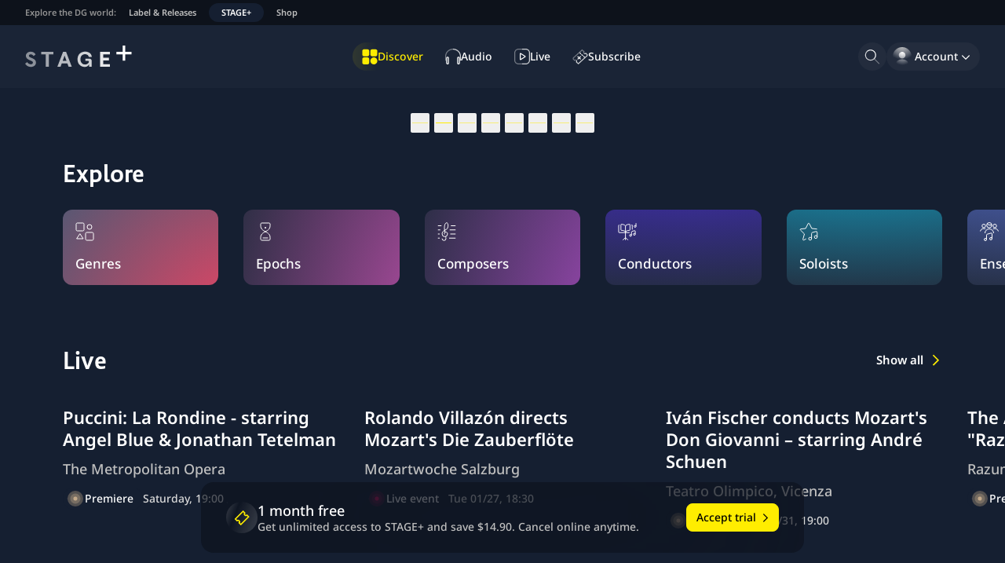

--- FILE ---
content_type: text/css; charset=utf-8
request_url: https://www.stage-plus.com/_next/static/css/ecfa7a103080f07c.css
body_size: 34
content:
.accordion_panel__N17Kr{display:grid;grid-template-rows:1fr;opacity:1;transition:opacity .5s ease-in-out}.accordion_panel__N17Kr[hidden]{grid-template-rows:0fr;opacity:0;transition:opacity .3s ease-in-out}@media (prefers-reduced-motion:no-preference){.accordion_panel__N17Kr{transition:grid-template-rows .5s ease-in-out,opacity .5s ease-in-out}.accordion_panel__N17Kr[hidden]{transition:grid-template-rows .3s ease-in-out,opacity .3s ease-in-out}}.campaign-tabs_panel__hlfgC{transition-property:opacity,transform;transition:.5s ease-out}@starting-style{.campaign-tabs_panel__hlfgC{opacity:.75}}@media (prefers-reduced-motion:no-preference){@starting-style{.campaign-tabs_panel__hlfgC{opacity:.5;transform:translateY(1rem)}}}
/*# sourceMappingURL=/_next/static/css/ecfa7a103080f07c.css.map*/

--- FILE ---
content_type: application/javascript; charset=utf-8
request_url: https://www.stage-plus.com/_next/static/chunks/862-a3effea070b87394.js
body_size: 7432
content:
try{!function(){var A="undefined"!=typeof window?window:"undefined"!=typeof global?global:"undefined"!=typeof globalThis?globalThis:"undefined"!=typeof self?self:{},e=(new A.Error).stack;e&&(A._sentryDebugIds=A._sentryDebugIds||{},A._sentryDebugIds[e]="f9f51b8c-a6d0-4d16-9dfc-15b9cd53f56d",A._sentryDebugIdIdentifier="sentry-dbid-f9f51b8c-a6d0-4d16-9dfc-15b9cd53f56d")}()}catch(A){}"use strict";(self.webpackChunk_N_E=self.webpackChunk_N_E||[]).push([[862],{7281:(A,e,a)=>{a.d(e,{r:()=>l});var t=a(19911),n=a(4922),r=a(44647),i=a(42738);function l(A){let{variant:e="day",headline:a,children:l}=A;return(0,t.jsxs)("div",{className:"relative -mx-5 flex gap-14 bg-brand-stage md:mx-auto md:rounded-4xl md:px-16 md:py-14 xl:h-[38rem] xl:bg-transparent xl:py-0","data-sentry-component":"CampaignSecondarySignup","data-sentry-source-file":"campaign-secondary-signup.tsx",children:[(0,t.jsx)(r.A,{variant:e,className:(0,n.A)("absolute inset-0 hidden rounded-4xl bg-[#ab623d] bg-[length:auto_42rem] bg-no-repeat xl:block",a?"bg-[-45rem_-2rem]":"bg-[-45rem_-4rem]"),"data-sentry-element":"CampaignTvContainer","data-sentry-source-file":"campaign-secondary-signup.tsx"}),(0,t.jsxs)("div",{className:"relative ml-[0.2rem] hidden w-[35.5rem] shrink-0 dark xl:block",children:[a&&(0,t.jsx)("div",{className:"flex h-[11.2rem] max-w-2xl items-center justify-center text-balance text-center text-textPrimary typo-title-1 japanese:tracking-normal sm:uppercase sm:tracking-[-0.015rem]",children:a}),(0,t.jsx)("div",{className:(0,n.A)("mx-2",a?"mt-[1.35rem]":"mt-[10.5rem]"),children:(0,t.jsx)(r.x,{"data-sentry-element":"CampaignTvUi","data-sentry-source-file":"campaign-secondary-signup.tsx"})}),(0,t.jsx)("div",{className:"mt-[2.2rem] overflow-hidden","aria-hidden":!0,children:(0,t.jsx)(i.v,{"data-sentry-element":"CampaignTvCarousel","data-sentry-source-file":"campaign-secondary-signup.tsx"})})]}),(0,t.jsx)("div",{className:"mx-auto flex grow items-center md:max-w-lg",children:l})]})}},26942:(A,e,a)=>{a.d(e,{K:()=>i});var t=a(19911),n=a(68503),r=a(4922);let i=(0,n.forwardRef)(function(A,e){let{label:a,icon:n,variant:i="tertiary",size:l="small",disabled:s=!1,active:d=!1,className:o,...c}=A;return(0,t.jsx)("button",{...c,className:(A=>{let{variant:e,size:a,disabled:t,active:n,className:i}=A;return(0,r.A)("group relative inline-flex select-none items-center justify-center overflow-hidden whitespace-nowrap rounded-full border no-underline transition-colors duration-150 focus-visible:focus-outline [&:not(:disabled)]:hover:brightness-[1.06] [&:not(:disabled)]:active:brightness-[0.96]",t&&"pointer-events-none opacity-50","ghost"===e&&"-outline-offset-2",(A=>{let{size:e}=A;return(0,r.A)("small"===e&&"size-9","medium"===e&&"size-12","large"===e&&"size-14")})({size:a}),(A=>{let{variant:e,active:a}=A;switch(e){case"primary":return(0,r.A)("border-buttonBackground bg-buttonBackground text-buttonForeground");case"secondary":return(0,r.A)("border-buttonSecondaryBorder bg-buttonSecondaryBackground text-buttonSecondaryForeground");case"tertiary":return(0,r.A)("border-buttonTertiaryBorder bg-buttonTertiaryBackground text-buttonTertiaryForeground");case"ghost":return(0,r.A)("border-transparent bg-transparent [&:not(:disabled)]:hover:text-buttonIconHoverForeground",a?"text-textAccent":"text-buttonTertiaryForeground")}})({variant:e,active:n}),i)})({variant:i,size:l,disabled:s,active:d,className:o}),disabled:s,"aria-label":a,title:a,ref:e,children:(0,t.jsx)(n,{"aria-hidden":!0,className:(A=>{let{size:e}=A;return(0,r.A)("small"===e&&"size-6","medium"===e&&"size-9","large"===e&&"size-10")})({size:l})})})})},33090:(A,e,a)=>{a.d(e,{A:()=>n});var t=a(19911);let n=A=>(0,t.jsx)("svg",{width:24,height:24,viewBox:"0 0 24 24",...A,"data-sentry-element":"svg","data-sentry-component":"SvgPause","data-sentry-source-file":"pause.tsx",children:(0,t.jsx)("path",{fill:"currentColor",d:"M9.813 17.848c.71 0 1.312-.575 1.312-1.313V6.91a1.33 1.33 0 0 0-1.312-1.312H7.187c-.738 0-1.312.601-1.312 1.312v9.625c0 .738.574 1.313 1.313 1.313zm8.312-1.313V6.91a1.33 1.33 0 0 0-1.312-1.312h-2.625c-.739 0-1.313.601-1.313 1.312v9.625c0 .738.574 1.313 1.313 1.313h2.624c.711 0 1.313-.575 1.313-1.313","data-sentry-element":"path","data-sentry-source-file":"pause.tsx"})})},41546:(A,e,a)=>{a.d(e,{A:()=>n});var t=a(19911);let n=A=>(0,t.jsx)("svg",{width:24,height:24,viewBox:"0 0 24 24",...A,"data-sentry-element":"svg","data-sentry-component":"SvgPlay","data-sentry-source-file":"play.tsx",children:(0,t.jsx)("path",{fill:"currentColor",d:"M18.594 10.629 8.969 4.942C8.176 4.477 7 4.942 7 6.062v11.376c0 1.039 1.094 1.668 1.969 1.148l9.625-5.687a1.33 1.33 0 0 0 0-2.27","data-sentry-element":"path","data-sentry-source-file":"play.tsx"})})},42738:(A,e,a)=>{a.d(e,{v:()=>u});var t=a(19911),n=a(24874),r=a.n(n),i=a(68503),l=a(4922),s=a(59199),d=a(25825);let o=(0,i.forwardRef)(function(A,e){let{mainContainerClassName:a,itemsContainerClassName:n,itemSlideDuration:r,animate:o=!0,children:c,...m}=A,u=(0,d.A)(),h=(0,s.A)(),g=r*i.Children.count(c)*2,p=(0,i.useRef)(null),x=(0,i.useRef)(void 0),b=()=>{var A;null==x||null==(A=x.current)||A.pause()},f=()=>{var A;null==x||null==(A=x.current)||A.play()};return(0,i.useEffect)(()=>{var A;if(!u&&!x.current&&!1!==o)return x.current=null==(A=p.current)?void 0:A.animate([{transform:"translateX(0)"},{transform:"translateX(-50%)"}],{duration:g,iterations:1/0}),document.addEventListener("visibilitychange",e),()=>{document.removeEventListener("visibilitychange",e)};function e(){document.hidden?b():f()}},[u,g,o]),(0,i.useEffect)(()=>{h?b():!1===h&&!0===o&&!1===u&&f()},[o,h,u]),(0,t.jsx)("div",{className:(0,l.A)("flex overflow-hidden",a),ref:e,...m,children:(0,t.jsxs)("div",{className:(0,l.A)("flex shrink-0 grow-0 will-change-transform motion-reduce:-translate-x-12",n),ref:p,onMouseEnter:b,onMouseLeave:f,onFocus:b,onBlur:f,children:[(0,t.jsx)("div",{className:"flex shrink-0 grow-0",children:c}),(0,t.jsx)("div",{className:"flex shrink-0 grow-0",children:c})]})})});var c=a(70612);let m=[{image:{src:"/_next/static/media/tile-lim.1c902866.avif",height:480,width:281,blurDataURL:"[data-uri]",blurWidth:5,blurHeight:8},caption:"Yunchan Lim"},{image:{src:"/_next/static/media/tile-yende.12c3d930.avif",height:480,width:281,blurDataURL:"[data-uri]",blurWidth:5,blurHeight:8},caption:"Pretty Yende"},{image:{src:"/_next/static/media/tile-olafsson.5b39f13a.avif",height:480,width:281,blurDataURL:"[data-uri]",blurWidth:5,blurHeight:8},caption:"V\xedkingur \xd3lafsson"},{image:{src:"/_next/static/media/tile-labeque.cfcfe076.avif",height:480,width:281,blurDataURL:"[data-uri]",blurWidth:5,blurHeight:8},caption:"Katia and Marielle Lab\xe8que"},{image:{src:"/_next/static/media/tile-trifonov.99612001.avif",height:480,width:281,blurDataURL:"[data-uri]",blurWidth:5,blurHeight:8},caption:"Daniil Trifonov"},{image:{src:"/_next/static/media/tile-argerich.495df636.avif",height:480,width:281,blurDataURL:"[data-uri]",blurWidth:5,blurHeight:8},caption:"Martha Argerich"},{image:{src:"/_next/static/media/tile-nelsons.418e2911.avif",height:480,width:281,blurDataURL:"[data-uri]",blurWidth:5,blurHeight:8},caption:"Andris Nelsons"},{image:{src:"/_next/static/media/tile-cho.32c31e15.avif",height:480,width:281,blurDataURL:"[data-uri]",blurWidth:5,blurHeight:8},caption:"Seong-Jin Cho"},{image:{src:"/_next/static/media/tile-tsujii.126f0a44.avif",height:480,width:281,blurDataURL:"[data-uri]",blurWidth:5,blurHeight:8},caption:"Nobuyuki Tsujii"}];function u(){return(0,t.jsx)(o,{itemSlideDuration:4e3,"data-sentry-element":"Carousel","data-sentry-component":"CampaignTvCarousel","data-sentry-source-file":"campaign-tv-carousel.tsx",children:m.map(A=>{let{image:e,caption:a}=A;return(0,t.jsx)(r(),{src:e,alt:a,className:"mr-3 h-[152px] w-[89px] md:mr-4 md:h-[240px] md:w-[140px]",width:140,height:240,loader:c.KN,unoptimized:!0},a)})})}},43061:(A,e,a)=>{a.d(e,{A:()=>t});let t={src:"/_next/static/media/video-poster-spring-2025.92bee7f1.avif",height:1440,width:2560,blurDataURL:"[data-uri]",blurWidth:8,blurHeight:5}},44647:(A,e,a)=>{a.d(e,{A:()=>m,x:()=>u});var t=a(19911),n=a(18588),r=a(75302),i=a(24874),l=a.n(i);let s={src:"/_next/static/media/live-badge.29eefa35.svg",height:25,width:56,blurWidth:0,blurHeight:0},d={src:"/_next/static/media/room-with-tv-2025.763c4a8e.avif",height:1314,width:4184,blurDataURL:"[data-uri]",blurWidth:8,blurHeight:3};var o=a(70612);let c={day:{src:"/_next/static/media/room-with-tv.65d82a8d.avif",height:1314,width:4184,blurDataURL:"[data-uri]",blurWidth:8,blurHeight:3},afternoon:d,night:d};function m(A){let{variant:e="day",children:a,...n}=A;return(0,t.jsx)("div",{...n,style:{backgroundImage:"url(".concat((0,o.KN)(c[e]),")")},"data-sentry-component":"CampaignTvContainer","data-sentry-source-file":"campaign-tv.tsx",children:a})}function u(){return(0,t.jsxs)("div",{className:"grid grid-cols-3 items-center opacity-75","data-sentry-component":"CampaignTvUi","data-sentry-source-file":"campaign-tv.tsx",children:[(0,t.jsx)("div",{children:(0,t.jsx)(l(),{src:s,alt:"",className:"h-5 w-auto md:-ml-1 md:h-7",loader:o.KN,unoptimized:!0,"data-sentry-element":"Image","data-sentry-source-file":"campaign-tv.tsx"})}),(0,t.jsx)("div",{className:"flex justify-center",children:(0,t.jsx)(n.Q,{alt:"",className:"h-auto w-16 md:w-24","data-sentry-element":"StageLogo","data-sentry-source-file":"campaign-tv.tsx"})}),(0,t.jsxs)("div",{className:"flex items-center justify-end gap-3 md:gap-4",children:[(0,t.jsx)(r.Z,{logo:"format-dolby-atmos",alt:"",className:"h-3 text-textPrimary md:h-4","data-sentry-element":"ThirdPartyLogo","data-sentry-source-file":"campaign-tv.tsx"}),(0,t.jsx)(r.Z,{logo:"format-4k-ultra-hd",alt:"",className:"h-3 text-textPrimary md:h-4","data-sentry-element":"ThirdPartyLogo","data-sentry-source-file":"campaign-tv.tsx"})]})]})}},47072:(A,e,a)=>{a.d(e,{_:()=>s});var t=a(19911),n=a(82639),r=a(4922);function i(A){let{children:e,className:a}=A;return(0,t.jsx)("ul",{className:(0,r.A)("space-y-4",a),"data-sentry-component":"CampaignFeatureList","data-sentry-source-file":"campaign-feature-list.tsx",children:e})}function l(A){let{children:e}=A;return(0,t.jsxs)("li",{className:"flex items-center space-x-3 text-textTertiary typo-caption-1","data-sentry-component":"CampaignFeatureListItem","data-sentry-source-file":"campaign-feature-list.tsx",children:[(0,t.jsx)("span",{className:"block size-[18px] shrink-0","aria-hidden":!0,children:(0,t.jsx)(n.A,{className:"size-full rounded-full bg-campaignAccent text-buttonForeground","data-sentry-element":"CheckmarkIcon","data-sentry-source-file":"campaign-feature-list.tsx"})}),(0,t.jsx)("span",{suppressHydrationWarning:!0,children:e})]})}function s(A){let{features:e,className:a}=A;return(0,t.jsx)(i,{className:a,"data-sentry-element":"CampaignFeatureList","data-sentry-component":"CampaignFeatures","data-sentry-source-file":"campaign-features.tsx",children:e.map((A,e)=>(0,t.jsx)(l,{children:A},e))})}},52331:(A,e,a)=>{a.d(e,{g:()=>h});var t=a(19911),n=a(68503),r=a(26942),i=a(33090),l=a(41546),s=a(75344),d=a(71809),o=a(75760),c=a(59199),m=a(25825),u=a(79496);function h(A){let{videoSources:e,poster:a,showSoundControls:h=!0,posterFetchPriority:g,dim:p,...x}=A,b=(0,u.A)(),f=(0,m.A)(),y=(0,c.A)(),[v,B]=(0,n.useState)(f),[C,w]=(0,n.useState)(!0),E=(0,n.useRef)(null);return(0,n.useEffect)(()=>{var A,e;v?null==(A=E.current)||A.pause():document.hidden||f||null==(e=E.current)||e.play()},[v,f]),(0,n.useEffect)(()=>{!1===v&&y&&B(!0)},[y,v]),(0,n.useEffect)(()=>{let A=E.current,e=()=>{var A,e;B(null==(e=null==(A=E.current)?void 0:A.paused)||e)},a=()=>{var e;w(null==(e=null==A?void 0:A.muted)||e)};if(A)return null==A||A.addEventListener("play",e),null==A||A.addEventListener("pause",e),null==A||A.addEventListener("volumechange",a),()=>{null==A||A.removeEventListener("play",e),null==A||A.removeEventListener("pause",e),null==A||A.removeEventListener("volumechange",a)}},[]),(0,t.jsxs)("div",{className:"relative h-full transform-gpu bg-brand-stage","data-sentry-component":"DecorativeVideo","data-sentry-source-file":"decorative-video.tsx",children:[g&&a&&(0,t.jsx)("link",{rel:"preload",as:"image",href:a,fetchPriority:"high"}),(0,t.jsx)(o.A,{"data-sentry-element":"RenderClientOnly","data-sentry-source-file":"decorative-video.tsx",children:(0,t.jsxs)("div",{className:"absolute bottom-2 left-3 z-30 flex gap-3 dark",children:[(0,t.jsx)(r.K,{variant:"ghost",icon:v?l.A:i.A,label:b(v?"player__button_play":"player__button_pause"),onClick:()=>{E.current&&(E.current.paused?E.current.play():E.current.pause())},className:"drop-shadow-[0_0_4px_rgba(0,0,0,0.3)]","data-sentry-element":"IconButton","data-sentry-source-file":"decorative-video.tsx"}),h&&(0,t.jsx)(r.K,{variant:"ghost",icon:C?s.A:d.A,label:b(C?"player__control_volume_unmute":"player__control_volume_mute"),onClick:()=>{E.current&&(E.current.muted=!E.current.muted)},className:"drop-shadow-[0_0_4px_rgba(0,0,0,0.3)]"})]})}),p&&(0,t.jsx)("div",{className:"pointer-events-none absolute inset-0 z-20 bg-[rgba(0,0,0,0.5)] md:bg-[rgba(0,0,0,0.25)]"}),(0,t.jsx)("video",{suppressHydrationWarning:!0,ref:E,loop:!0,muted:!0,playsInline:!0,width:"100%",height:"100%",poster:a,...x,preload:f?"none":void 0,className:"absolute inset-0 z-10 h-full object-cover",onClick:()=>{E.current&&E.current.pause()},children:e.map(A=>(0,t.jsx)("source",{src:A},A))})]})}},59199:(A,e,a)=>{a.d(e,{A:()=>n});var t=a(68503);function n(){let[A,e]=(0,t.useState)(!1);return(0,t.useEffect)(()=>{let A=A=>{A.target&&"tagName"in A.target&&["INPUT","TEXTAREA"].includes(A.target.tagName)&&e(!0)},a=()=>{e(!1)};return document.body.addEventListener("focusin",A),document.body.addEventListener("focusout",a),()=>{document.body.removeEventListener("focusin",A),document.body.removeEventListener("focusout",a)}},[]),A}},61560:(A,e,a)=>{a.d(e,{F:()=>h});var t=a(19911),n=a(4922),r=a(16707),i=a(75760),l=a(74416),s=a(76293),d=a(79496),o=a(27044);function c(A){let{children:e}=A;return(0,t.jsx)(i.A,{"data-sentry-element":"RenderClientOnly","data-sentry-component":"CountdownView","data-sentry-source-file":"campaign-countdown.tsx",children:(0,t.jsx)("div",{className:"select-none tabular-nums text-support-urgent typo-subheadline",children:e})})}let m=function(A){let{deadline:e}=A,a=(0,d.A)(),n=(0,l.n)(),{dateFormatCustom:r}=(0,s.A)();if(e<new Date)return null;let i=(0,o.m_)(e);if(0===i){let A=r(e,{hour:"numeric",minute:"2-digit"});return(0,t.jsx)(c,{children:a("campaigns__countdown_today_label",{time:A})})}let m=new Intl.RelativeTimeFormat(n,{style:"short",numeric:"auto"}).format(i,"day");return(0,t.jsx)(c,{"data-sentry-element":"CountdownView","data-sentry-component":"CampaignCountdown","data-sentry-source-file":"campaign-countdown.tsx",children:a("campaigns__countdown_label",{date:m})})};var u=a(47072);function h(A){let{title:e,badge:a,badgeVariant:i="catchy",features:l,children:s,showCountdown:o=!1,className:c,campaignEndTime:h}=A,g=(0,d.A)();return(0,t.jsxs)("div",{className:(0,n.A)("relative flex w-full flex-col gap-y-6 rounded-3xl border border-surface-600 bg-surface-800 p-8",c),"data-sentry-component":"CampaignSignup","data-sentry-source-file":"campaign-signup.tsx",children:[(0,t.jsxs)("div",{className:"flex flex-col gap-y-8",children:[(0,t.jsxs)("header",{className:"-mx-8 flex flex-col items-center gap-5 text-balance border-b border-divider px-8 pb-8",children:[(0,t.jsx)("h2",{className:"sr-only",children:g("signup__title")}),a&&(0,t.jsx)(r.m,{variant:i,children:a}),o&&h&&(0,t.jsx)(m,{deadline:h}),(0,t.jsx)("p",{className:"block text-center text-textPrimary typo-title-3",children:e})]}),(0,t.jsx)(u._,{features:l,"data-sentry-element":"CampaignFeatures","data-sentry-source-file":"campaign-signup.tsx"})]}),(0,t.jsx)("div",{className:"mt-auto flex flex-col gap-2 md:flex-row",children:s})]})}},71809:(A,e,a)=>{a.d(e,{A:()=>n});var t=a(19911);let n=A=>(0,t.jsx)("svg",{width:24,height:24,viewBox:"0 0 24 24",...A,"data-sentry-element":"svg","data-sentry-component":"SvgVolumeUnmute","data-sentry-source-file":"volume-unmute.tsx",children:(0,t.jsx)("path",{fill:"currentColor",d:"M9.701 18.419c.419.405.769.581 1.196.581.633 0 1.103-.476 1.103-1.128V5.164C12 4.52 11.53 4 10.889 4c-.427 0-.727.177-1.188.617L6.342 7.86a.27.27 0 0 1-.18.071H3.88C2.658 7.931 2 8.636 2 9.958v3.093c0 1.331.658 2.036 1.88 2.036h2.282q.104-.002.18.062zm9.061-.812c-.473-.269-.542-.806-.197-1.28a8.3 8.3 0 0 0 1.545-4.826c0-1.781-.561-3.5-1.545-4.825-.345-.474-.276-1.02.197-1.289.452-.251 1.004-.152 1.309.26C21.301 7.222 22 9.335 22 11.501s-.709 4.271-1.929 5.855c-.305.412-.857.511-1.309.251m-3.829-2.283c-.483-.286-.571-.815-.197-1.343.502-.671.787-1.557.787-2.48 0-.931-.275-1.817-.787-2.479-.384-.529-.286-1.057.197-1.343.423-.251.974-.161 1.269.224.768.94 1.221 2.238 1.221 3.598 0 1.361-.453 2.659-1.221 3.599-.295.385-.846.475-1.269.224","data-sentry-element":"path","data-sentry-source-file":"volume-unmute.tsx"})})},75344:(A,e,a)=>{a.d(e,{A:()=>n});var t=a(19911);let n=A=>(0,t.jsx)("svg",{width:24,height:24,viewBox:"0 0 24 24",...A,"data-sentry-element":"svg","data-sentry-component":"SvgVolumeMute","data-sentry-source-file":"volume-mute.tsx",children:(0,t.jsx)("path",{fill:"currentColor",d:"M9.701 18.419c.419.405.769.581 1.196.581.633 0 1.103-.476 1.103-1.128V5.164C12 4.52 11.53 4 10.889 4c-.427 0-.727.177-1.188.617L6.342 7.86a.27.27 0 0 1-.18.071H3.88C2.658 7.931 2 8.636 2 9.958v3.093c0 1.331.658 2.036 1.88 2.036h2.282q.104-.002.18.062zm4.983-4.303a.684.684 0 0 0 .006.94.68.68 0 0 0 .946.006l2.612-2.618 2.617 2.618c.25.249.685.255.941-.006a.67.67 0 0 0 .005-.94L19.2 11.498l2.611-2.612a.673.673 0 0 0-.005-.941.673.673 0 0 0-.941-.005l-2.617 2.612-2.612-2.612a.684.684 0 0 0-.946 0 .69.69 0 0 0-.006.946l2.618 2.612z","data-sentry-element":"path","data-sentry-source-file":"volume-mute.tsx"})})},86101:(A,e,a)=>{a.d(e,{A:()=>n});var t=a(68503);function n(A){let[e,a]=(0,t.useState)();if(void 0!==A)throw A;if(void 0!==e)throw e;return a}},87737:(A,e,a)=>{a.d(e,{F:()=>p});var t=a(19911),n=a(4922),r=a(4656),i=a(78431),l=a(10895),s=a(46722),d=a(19101),o=a(86101),c=a(30866),m=a(40911),u=a(79496),h=a(64514);let g={MONTHLY:"monthly",YEARLY:"yearly",DAYS_7:"days_7",E_TICKET:""};function p(A){let{id:e,isCampaignActive:a=!0,shouldAskEmail:p=!0,layout:x="responsive",subscriptionInterval:b=c.ci.Monthly,ctaButtonLabelKey:f="campaigns__signup_submit_label",couponCode:y,redirectUrl:v,onSubmit:B}=A,C=(0,u.A)(),{currentUser:w}=(0,d.A)(),{isValid:E}=(0,m.A)(),{control:F,handleSubmit:j,formState:G,setError:I,clearErrors:X}=(0,i.mN)(),W=(0,o.A)(),{push:D}=(0,r.useRouter)(),Z=async A=>{null==B||B();let e=function(A,e,a){let t=new URLSearchParams;return e&&t.append("plan",g[e]),a&&t.append("coupon",a),"".concat(A,"?").concat(t)}(null!=v?v:"/account/payment",b,y);if(w)return void await D(e);await D({pathname:"/account/signup",query:{email:A.email,redirect:e}})};if(!1===a)return(0,t.jsx)(l.QW,{type:"submit",disabled:!0,variant:"secondary",size:"large",fullWidth:!0,className:"dark",children:C("campaigns__campaign_is_over")});let N=async A=>{let e=A.target.value;if((0,h.x)(e))try{await (0,h.K)(e)?I("email",{message:C("validation__email_likely_invalid"),type:"warning"}):X("email")}catch(A){A instanceof Error&&W(A)}};return(0,t.jsx)("div",{className:"w-full rounded-2xl bg-white/20 p-1","data-sentry-component":"CampaignSignupForm","data-sentry-source-file":"campaign-signup-form.tsx",children:(0,t.jsx)("form",{onSubmit:j(Z),className:(0,n.A)("flex flex-col gap-2 rounded-xl bg-white p-1 light","responsive"===x&&"md:flex-row"),children:w||!1===p?(0,t.jsx)(l.QW,{type:"submit",loading:G.isSubmitting,disabled:E,variant:"primary",size:"large",fullWidth:!0,hasChevron:!0,className:"dark",children:E?C("campaigns__signup_already_subscribed"):C(f)}):(0,t.jsxs)(t.Fragment,{children:[(0,t.jsx)("div",{className:"grow",children:(0,t.jsx)(s.A,{label:C("campaigns__signup_email_label"),control:F,id:"email-".concat(e),name:"email",autoComplete:"email",defaultValue:"",rules:{required:C("signup__form_error_email_required"),validate:{isEmail:A=>(0,h.x)(A)||C("signup__form_error_email_wrong")}},onBlur:N,stealth:!0})}),(0,t.jsx)("div",{children:(0,t.jsx)(l.QW,{type:"submit",loading:G.isSubmitting,disabled:G.isSubmitting,variant:"primary",size:"large",fullWidth:!0,className:"dark",children:C(f)})})]})})})}}}]);
//# sourceMappingURL=862-a3effea070b87394.js.map

--- FILE ---
content_type: application/javascript; charset=utf-8
request_url: https://www.stage-plus.com/_next/static/chunks/pages/_app-67c149b0c079288d.js
body_size: 184607
content:
try{!function(){var e="undefined"!=typeof window?window:"undefined"!=typeof global?global:"undefined"!=typeof globalThis?globalThis:"undefined"!=typeof self?self:{},t=(new e.Error).stack;t&&(e._sentryDebugIds=e._sentryDebugIds||{},e._sentryDebugIds[t]="bf29f4b7-6b85-4fbf-bb70-6de624450e67",e._sentryDebugIdIdentifier="sentry-dbid-bf29f4b7-6b85-4fbf-bb70-6de624450e67")}()}catch(e){}(self.webpackChunk_N_E=self.webpackChunk_N_E||[]).push([[636],{239:(e,t,n)=>{"use strict";n.d(t,{Ey:()=>h,JG:()=>l,MQ:()=>b,Z_:()=>u,qA:()=>m});var r=n(6358),i=n(72021),a=n(47865),o=n(60818),s=n(90148);class l{constructor(e){let t=new i.ou(s.Y.SOF,0,0,0,0);this.source=e,this.lastToken=t,this.token=t,this.line=1,this.lineStart=0}get[Symbol.toStringTag](){return"Lexer"}advance(){return this.lastToken=this.token,this.token=this.lookahead()}lookahead(){let e=this.token;if(e.kind!==s.Y.EOF)do if(e.next)e=e.next;else{let t=function(e,t){let n=e.source.body,i=n.length,l=t;for(;l<i;){let t=n.charCodeAt(l);switch(t){case 65279:case 9:case 32:case 44:++l;continue;case 10:++l,++e.line,e.lineStart=l;continue;case 13:10===n.charCodeAt(l+1)?l+=2:++l,++e.line,e.lineStart=l;continue;case 35:return function(e,t){let n=e.source.body,r=n.length,i=t+1;for(;i<r;){let e=n.charCodeAt(i);if(10===e||13===e)break;if(c(e))++i;else if(d(n,i))i+=2;else break}return h(e,s.Y.COMMENT,t,i,n.slice(t+1,i))}(e,l);case 33:return h(e,s.Y.BANG,l,l+1);case 36:return h(e,s.Y.DOLLAR,l,l+1);case 38:return h(e,s.Y.AMP,l,l+1);case 40:return h(e,s.Y.PAREN_L,l,l+1);case 41:return h(e,s.Y.PAREN_R,l,l+1);case 46:if(46===n.charCodeAt(l+1)&&46===n.charCodeAt(l+2))return h(e,s.Y.SPREAD,l,l+3);break;case 58:return h(e,s.Y.COLON,l,l+1);case 61:return h(e,s.Y.EQUALS,l,l+1);case 64:return h(e,s.Y.AT,l,l+1);case 91:return h(e,s.Y.BRACKET_L,l,l+1);case 93:return h(e,s.Y.BRACKET_R,l,l+1);case 123:return h(e,s.Y.BRACE_L,l,l+1);case 124:return h(e,s.Y.PIPE,l,l+1);case 125:return h(e,s.Y.BRACE_R,l,l+1);case 34:if(34===n.charCodeAt(l+1)&&34===n.charCodeAt(l+2))return function(e,t){let n=e.source.body,i=n.length,o=e.lineStart,l=t+3,u=l,f="",p=[];for(;l<i;){let i=n.charCodeAt(l);if(34===i&&34===n.charCodeAt(l+1)&&34===n.charCodeAt(l+2)){f+=n.slice(u,l),p.push(f);let r=h(e,s.Y.BLOCK_STRING,t,l+3,(0,a.OC)(p).join("\n"));return e.line+=p.length-1,e.lineStart=o,r}if(92===i&&34===n.charCodeAt(l+1)&&34===n.charCodeAt(l+2)&&34===n.charCodeAt(l+3)){f+=n.slice(u,l),u=l+1,l+=4;continue}if(10===i||13===i){f+=n.slice(u,l),p.push(f),13===i&&10===n.charCodeAt(l+1)?l+=2:++l,f="",u=l,o=l;continue}if(c(i))++l;else if(d(n,l))l+=2;else throw(0,r.I)(e.source,l,`Invalid character within String: ${m(e,l)}.`)}throw(0,r.I)(e.source,l,"Unterminated string.")}(e,l);return function(e,t){let n=e.source.body,i=n.length,a=t+1,o=a,l="";for(;a<i;){let i=n.charCodeAt(a);if(34===i)return l+=n.slice(o,a),h(e,s.Y.STRING,t,a+1,l);if(92===i){l+=n.slice(o,a);let t=117===n.charCodeAt(a+1)?123===n.charCodeAt(a+2)?function(e,t){let n=e.source.body,i=0,a=3;for(;a<12;){let e=n.charCodeAt(t+a++);if(125===e){if(a<5||!c(i))break;return{value:String.fromCodePoint(i),size:a}}if((i=i<<4|y(e))<0)break}throw(0,r.I)(e.source,t,`Invalid Unicode escape sequence: "${n.slice(t,t+a)}".`)}(e,a):function(e,t){let n=e.source.body,i=g(n,t+2);if(c(i))return{value:String.fromCodePoint(i),size:6};if(f(i)&&92===n.charCodeAt(t+6)&&117===n.charCodeAt(t+7)){let e=g(n,t+8);if(p(e))return{value:String.fromCodePoint(i,e),size:12}}throw(0,r.I)(e.source,t,`Invalid Unicode escape sequence: "${n.slice(t,t+6)}".`)}(e,a):function(e,t){let n=e.source.body;switch(n.charCodeAt(t+1)){case 34:return{value:'"',size:2};case 92:return{value:"\\",size:2};case 47:return{value:"/",size:2};case 98:return{value:"\b",size:2};case 102:return{value:"\f",size:2};case 110:return{value:"\n",size:2};case 114:return{value:"\r",size:2};case 116:return{value:"	",size:2}}throw(0,r.I)(e.source,t,`Invalid character escape sequence: "${n.slice(t,t+2)}".`)}(e,a);l+=t.value,a+=t.size,o=a;continue}if(10===i||13===i)break;if(c(i))++a;else if(d(n,a))a+=2;else throw(0,r.I)(e.source,a,`Invalid character within String: ${m(e,a)}.`)}throw(0,r.I)(e.source,a,"Unterminated string.")}(e,l)}if((0,o.yp)(t)||45===t)return function(e,t,n){let i=e.source.body,a=t,l=n,u=!1;if(45===l&&(l=i.charCodeAt(++a)),48===l){if(l=i.charCodeAt(++a),(0,o.yp)(l))throw(0,r.I)(e.source,a,`Invalid number, unexpected digit after 0: ${m(e,a)}.`)}else a=v(e,a,l),l=i.charCodeAt(a);if(46===l&&(u=!0,l=i.charCodeAt(++a),a=v(e,a,l),l=i.charCodeAt(a)),(69===l||101===l)&&(u=!0,(43===(l=i.charCodeAt(++a))||45===l)&&(l=i.charCodeAt(++a)),a=v(e,a,l),l=i.charCodeAt(a)),46===l||(0,o.un)(l))throw(0,r.I)(e.source,a,`Invalid number, expected digit but got: ${m(e,a)}.`);return h(e,u?s.Y.FLOAT:s.Y.INT,t,a,i.slice(t,a))}(e,l,t);if((0,o.un)(t))return b(e,l);throw(0,r.I)(e.source,l,39===t?"Unexpected single quote character ('), did you mean to use a double quote (\")?":c(t)||d(n,l)?`Unexpected character: ${m(e,l)}.`:`Invalid character: ${m(e,l)}.`)}return h(e,s.Y.EOF,i,i)}(this,e.end);e.next=t,t.prev=e,e=t}while(e.kind===s.Y.COMMENT);return e}}function u(e){return e===s.Y.BANG||e===s.Y.DOLLAR||e===s.Y.AMP||e===s.Y.PAREN_L||e===s.Y.PAREN_R||e===s.Y.DOT||e===s.Y.SPREAD||e===s.Y.COLON||e===s.Y.EQUALS||e===s.Y.AT||e===s.Y.BRACKET_L||e===s.Y.BRACKET_R||e===s.Y.BRACE_L||e===s.Y.PIPE||e===s.Y.BRACE_R}function c(e){return e>=0&&e<=55295||e>=57344&&e<=1114111}function d(e,t){return f(e.charCodeAt(t))&&p(e.charCodeAt(t+1))}function f(e){return e>=55296&&e<=56319}function p(e){return e>=56320&&e<=57343}function m(e,t){let n=e.source.body.codePointAt(t);if(void 0===n)return s.Y.EOF;if(n>=32&&n<=126){let e=String.fromCodePoint(n);return'"'===e?"'\"'":`"${e}"`}return"U+"+n.toString(16).toUpperCase().padStart(4,"0")}function h(e,t,n,r,a){let o=e.line,s=1+n-e.lineStart;return new i.ou(t,n,r,o,s,a)}function v(e,t,n){if(!(0,o.yp)(n))throw(0,r.I)(e.source,t,`Invalid number, expected digit but got: ${m(e,t)}.`);let i=e.source.body,a=t+1;for(;(0,o.yp)(i.charCodeAt(a));)++a;return a}function g(e,t){return y(e.charCodeAt(t))<<12|y(e.charCodeAt(t+1))<<8|y(e.charCodeAt(t+2))<<4|y(e.charCodeAt(t+3))}function y(e){return e>=48&&e<=57?e-48:e>=65&&e<=70?e-55:e>=97&&e<=102?e-87:-1}function b(e,t){let n=e.source.body,r=n.length,i=t+1;for(;i<r;){let e=n.charCodeAt(i);if((0,o.xr)(e))++i;else break}return h(e,s.Y.NAME,t,i,n.slice(t,i))}},251:(e,t,n)=>{"use strict";n.d(t,{A:()=>i});var r=n(19911);let i=e=>(0,r.jsx)("svg",{width:24,height:24,viewBox:"0 0 24 24",...e,"data-sentry-element":"svg","data-sentry-component":"SvgSettings","data-sentry-source-file":"settings.tsx",children:(0,r.jsx)("path",{fill:"currentColor",d:"m18.125 11.406 1-.562a.74.74 0 0 0 .344-.844c-.344-1.312-1.063-2.5-2-3.469-.25-.218-.625-.281-.907-.125l-1 .594a5.6 5.6 0 0 0-1.03-.594V5.25c0-.312-.25-.656-.563-.719a7.77 7.77 0 0 0-3.969 0 .73.73 0 0 0-.562.719v1.156A5.6 5.6 0 0 0 8.406 7l-1-.594c-.281-.156-.656-.093-.906.125-.937.969-1.656 2.157-2 3.469a.74.74 0 0 0 .344.844l1 .562c-.032.188-.032.438-.032.594 0 .188 0 .438.032.594l-1 .594a.74.74 0 0 0-.344.843c.344 1.313 1.063 2.5 2 3.469.25.219.625.281.906.125l1-.594c.25.188.719.469 1.031.594v1.156c0 .313.25.656.563.719a7.76 7.76 0 0 0 3.969 0 .73.73 0 0 0 .562-.719v-1.156a5.5 5.5 0 0 0 1.031-.594l1 .594c.282.156.657.094.907-.125.937-.969 1.656-2.156 2-3.469a.74.74 0 0 0-.344-.844l-1-.593a7.5 7.5 0 0 0 0-1.188m-1.656 2 1.375.781c-.188.563-.688 1.376-1.063 1.813l-1.375-.781c-1 .844-1.125.937-2.375 1.375v1.594c-.281.03-.75.093-1.031.093-.313 0-.781-.062-1.063-.094v-1.593c-1.25-.438-1.406-.531-2.375-1.375L7.187 16c-.375-.437-.875-1.25-1.062-1.812l1.375-.782c-.25-1.312-.25-1.469 0-2.781l-1.375-.781c.25-.656.594-1.281 1.062-1.813l1.375.781c1-.843 1.125-.937 2.375-1.374V5.844c.282-.032.75-.094 1.063-.094.281 0 .75.063 1.031.094v1.593c1.25.438 1.406.532 2.375 1.375l1.375-.78c.375.437.875 1.25 1.063 1.812l-1.375.781c.25 1.313.25 1.469 0 2.781M12 9c-1.656 0-3 1.375-3 3a3 3 0 0 0 3 3c1.625 0 3-1.344 3-3 0-1.625-1.375-3-3-3m0 4.5a1.48 1.48 0 0 1-1.5-1.5 1.5 1.5 0 0 1 1.5-1.5c.812 0 1.5.688 1.5 1.5a1.5 1.5 0 0 1-1.5 1.5","data-sentry-element":"path","data-sentry-source-file":"settings.tsx"})})},739:(e,t,n)=>{"use strict";var r=n(73202),i=n(63583),a=n(32329),o=n(16478),s=r("".charAt),l=r("".charCodeAt),u=r("".slice),c=function(e){return function(t,n){var r,c,d=a(o(t)),f=i(n),p=d.length;return f<0||f>=p?e?"":void 0:(r=l(d,f))<55296||r>56319||f+1===p||(c=l(d,f+1))<56320||c>57343?e?s(d,f):r:e?u(d,f,f+2):(r-55296<<10)+(c-56320)+65536}};e.exports={codeAt:c(!1),charAt:c(!0)}},875:(e,t,n)=>{"use strict";n.d(t,{AI:()=>c,PU:()=>d,NW:()=>l});var r=n(15313),i=n.n(r),a=n(82275),o=n(57274);let s=/^[\da-f]{8}-[\da-f]{4}-4[\da-f]{3}-[89ab][\da-f]{3}-[\da-f]{12}$/i;function l(){var e;let t=new(i()),n=t.getBrowser(),r=t.getOS(),a=n.name,o=null==(e=n.version)?void 0:e.split(".")[0],s=r.name,l=[a,o].filter(Boolean).join(" ");return"".concat(l).concat(s?" (".concat(s,")"):"")||"Unknown Device"}let u={WebDesktop:"WebDesktop",WebiOS:"WebiOS",WebAndroid:"WebAndroid",WebOther:"WebOther"};function c(){let e=new(i()),t=e.getOS(),n=(0,o.CN)();switch(t.name){case"iOS":return u.WebiOS;case"Android":return u.WebAndroid;case"Mac OS":return n?u.WebiOS:u.WebDesktop;case"Linux":return"Samsung Internet"===e.getBrowser().name?u.WebAndroid:u.WebDesktop;case"Windows":return u.WebDesktop;default:return u.WebOther}}function d(){let e="dgplus_device_id",t=new a.A,n=t.get(e);if(n&&s.test(n))return n;let r="randomUUID"in crypto?crypto.randomUUID():"".concat(1e7,"-",1e3,"-",4e3,"-",8e3,"-",1e11).replaceAll(/[018]/g,e=>(Number(e)^crypto.getRandomValues(new Uint8Array(1))[0]&15>>Number(e)/4).toString(16));return t.set(e,r,{path:"/",maxAge:31536e3,sameSite:"lax"}),r}},2167:(e,t,n)=>{"use strict";var r=n(16478),i=Object;e.exports=function(e){return i(r(e))}},2228:(e,t,n)=>{"use strict";n.d(t,{$x:()=>l,El:()=>s,O_:()=>o,Uw:()=>a});var r=n(68503);let i=(0,r.createContext)(null);i.displayName="OpenClosedContext";var a=(e=>(e[e.Open=1]="Open",e[e.Closed=2]="Closed",e[e.Closing=4]="Closing",e[e.Opening=8]="Opening",e))(a||{});function o(){return(0,r.useContext)(i)}function s(e){let{value:t,children:n}=e;return r.createElement(i.Provider,{value:t},n)}function l(e){let{children:t}=e;return r.createElement(i.Provider,{value:null},t)}},2282:(e,t,n)=>{"use strict";var r=n(81337),i=n(65063),a=n(73202),o=n(72056),s=n(82285),l=n(28225),u=n(6791),c=n(76072),d=n(63583),f=n(82836),p=n(32329),m=n(16478),h=n(6873),v=n(48622),g=n(65134),y=n(39998),b=n(9162),_=n(34265)("replace"),x=Math.max,E=Math.min,w=a([].concat),k=a([].push),S=a("".indexOf),A=a("".slice),C="$0"==="a".replace(/./,"$0"),T=!!/./[_]&&""===/./[_]("a","$0");o("replace",function(e,t,n){var a=T?"$":"$0";return[function(e,n){var r=m(this),a=c(e)?v(e,_):void 0;return a?i(a,e,r,n):i(t,p(r),e,n)},function(e,i){var o=l(this),s=p(e);if("string"==typeof i&&-1===S(i,a)&&-1===S(i,"$<")){var c=n(t,o,s,i);if(c.done)return c.value}var m=u(i);m||(i=p(i));var v=p(y(o)),_=-1!==S(v,"g");_&&(N=-1!==S(v,"u"),o.lastIndex=0);for(var C=[];null!==(j=b(o,s))&&(k(C,j),_);){;""===p(j[0])&&(o.lastIndex=h(s,f(o.lastIndex),N))}for(var T="",O=0,I=0;I<C.length;I++){for(var P,N,R,j=C[I],L=p(j[0]),D=x(E(d(j.index),s.length),0),F=[],M=1;M<j.length;M++)k(F,void 0===(P=j[M])?P:String(P));var q=j.groups;if(m){var V=w([L],F,D,s);void 0!==q&&k(V,q),R=p(r(i,void 0,V))}else R=g(L,s,D,F,q,i);D>=O&&(T+=A(s,O,D)+R,O=D+L.length)}return T+A(s,O)}]},!!s(function(){var e=/./;return e.exec=function(){var e=[];return e.groups={a:"7"},e},"7"!=="".replace(e,"$<a>")})||!C||T)},2989:(e,t,n)=>{"use strict";n.d(t,{A:()=>f});var r=n(68503),i=n(19813),a=n(19911),o=n(28561),s=n.n(o),l=n(79496);function u(){let e=(0,l.A)();return(0,a.jsx)(s(),{href:"/settings/subscription",className:"underline typo-body-1","data-sentry-element":"Link","data-sentry-component":"TicketPaymentFailedAction","data-sentry-source-file":"ticket-payment-failed-action.tsx",children:e("notification_ticket__payment_failed_action_settings")})}var c=n(21161),d=n(38262);function f(){var e,t;let{data:n}=(0,d.A)(),a=(0,c.a)(),o=(0,l.A)();(0,r.useEffect)(()=>{var e,t;(null==n||null==(t=n.currentUser)||null==(e=t.ticket)?void 0:e.status)===i.Hs.PaymentFailed&&a({title:o("notification_ticket__payment_failed_title"),text:o("notification_ticket__payment_failed_text"),type:"error",action:u})},[null==n||null==(t=n.currentUser)||null==(e=t.ticket)?void 0:e.status,a,o])}},3575:e=>{"use strict";e.exports={}},3666:(e,t,n)=>{"use strict";var r=n(81362),i=n(92055),a=n(19563),o=n(41917);e.exports=function(e,t,n){for(var s=i(t),l=o.f,u=a.f,c=0;c<s.length;c++){var d=s[c];r(e,d)||n&&r(n,d)||l(e,d,u(t,d))}}},3734:(e,t,n)=>{"use strict";var r=n(6791),i=n(57417),a=TypeError;e.exports=function(e){if(r(e))return e;throw new a(i(e)+" is not a function")}},4124:(e,t,n)=>{"use strict";function r(){throw Object.defineProperty(Error("`unauthorized()` is experimental and only allowed to be used when `experimental.authInterrupts` is enabled."),"__NEXT_ERROR_CODE",{value:"E411",enumerable:!1,configurable:!0})}Object.defineProperty(t,"__esModule",{value:!0}),Object.defineProperty(t,"unauthorized",{enumerable:!0,get:function(){return r}}),n(89831).HTTP_ERROR_FALLBACK_ERROR_CODE,("function"==typeof t.default||"object"==typeof t.default&&null!==t.default)&&void 0===t.default.__esModule&&(Object.defineProperty(t.default,"__esModule",{value:!0}),Object.assign(t.default,t),e.exports=t.default)},4656:(e,t,n)=>{e.exports=n(17788)},4922:(e,t,n)=>{"use strict";n.d(t,{A:()=>r});let r=function(){for(var e,t,n=0,r="",i=arguments.length;n<i;n++)(e=arguments[n])&&(t=function e(t){var n,r,i="";if("string"==typeof t||"number"==typeof t)i+=t;else if("object"==typeof t)if(Array.isArray(t)){var a=t.length;for(n=0;n<a;n++)t[n]&&(r=e(t[n]))&&(i&&(i+=" "),i+=r)}else for(r in t)t[r]&&(i&&(i+=" "),i+=r);return i}(e))&&(r&&(r+=" "),r+=t);return r}},4994:(e,t,n)=>{"use strict";n.d(t,{Q:()=>c,N:()=>p});var r=n(68503),i=n(33506),a=n(99363),o=n(84670),s=n(54408);let l=(0,o.h)((0,s.Zr)(e=>({value:void 0,expires:void 0,setCode:t=>e({value:t,expires:t?Date.now()+864e5:void 0}),resetCode:()=>e({value:void 0,expires:void 0})}),{name:"coupon.zustand",onRehydrateStorage:()=>e=>{(null==e?void 0:e.expires)&&e.expires<=Date.now()&&e.resetCode()}}));var u=n(30866);let c={Invalid:"INVALID",Expired:"EXPIRED"},d={coupon_invalid:c.Invalid,coupon_missing:c.Invalid,coupon_expired:c.Expired,promotion_code_inactive:c.Expired};async function f(e,t){try{let n=await e.couponCode({couponCode:t});if(!n.subscriptionPlansStripe.coupon)throw Error(c.Invalid);return n.subscriptionPlansStripe.coupon}catch(e){if(e instanceof i.MZ){var n;let t=null==(n=e.response.errors)?void 0:n[0].message;if(t&&t in d)throw Error(d[t])}throw e}}function p(){let e=(0,u.Ay)(),[t,n,i]=l(e=>[e.value,e.setCode,e.resetCode]),{data:o,mutate:s}=(0,a.Ay)(t&&"couponCode/".concat(t),t?()=>f(e,t):null,{shouldRetryOnError:!1,revalidateIfStale:!1,revalidateOnFocus:!1,revalidateOnReconnect:!1,onError:i});return{couponCode:t,setCouponCode:(0,r.useCallback)(async function(t){let{force:r=!0}=arguments.length>1&&void 0!==arguments[1]?arguments[1]:{};if(!r&&void 0!==o)return o;{let r=await f(e,t);return await s(r),n(t),r}},[o,s,e,n]),resetCouponCode:i,coupon:o}}},5326:(e,t,n)=>{"use strict";var r=n(76072),i=n(40414),a=n(34265)("match");e.exports=function(e){var t;return r(e)&&(void 0!==(t=e[a])?!!t:"RegExp"===i(e))}},5446:(e,t,n)=>{"use strict";var r=n(82285);e.exports=function(e,t){var n=[][e];return!!n&&r(function(){n.call(null,t||function(){return 1},1)})}},5451:(e,t,n)=>{"use strict";n.d(t,{A:()=>a});var r,i=n(68503);"function"==typeof i.createContext&&(r=(0,i.createContext)({t:function(e){return Array.isArray(e)?e[0]:e},lang:""}));let a=r},5515:(e,t,n)=>{"use strict";n.d(t,{O:()=>s});var r=n(68503),i=n(96314),a=n(73237),o=n(16797);function s(e,t,n){let s=(0,o.Y)(e=>{let t=e.getBoundingClientRect();0===t.x&&0===t.y&&0===t.width&&0===t.height&&n()});(0,r.useEffect)(()=>{if(!e)return;let n=null===t?null:a.sb(t)?t:t.current;if(!n)return;let r=(0,i.e)();if("undefined"!=typeof ResizeObserver){let e=new ResizeObserver(()=>s.current(n));e.observe(n),r.add(()=>e.disconnect())}if("undefined"!=typeof IntersectionObserver){let e=new IntersectionObserver(()=>s.current(n));e.observe(n),r.add(()=>e.disconnect())}return()=>r.dispose()},[t,s,e])}},5561:(e,t,n)=>{"use strict";n.d(t,{A:()=>i});var r=function(){return(r=Object.assign||function(e){for(var t,n=1,r=arguments.length;n<r;n++)for(var i in t=arguments[n])Object.prototype.hasOwnProperty.call(t,i)&&(e[i]=t[i]);return e}).apply(this,arguments)};function i(e){var t=e.config,n=e.allNamespaces,i=e.pluralRules,l=e.lang,u=t.logger,c=void 0===u?s:u,d=t.allowEmptyStrings,f=void 0===d||d,p=function(e,n){return Array.isArray(e)?e.map(function(e){return p(e,n)}):e instanceof Object?function e(t){var n=t.obj,r=t.query,i=t.config,a=t.lang;return r&&0!==Object.keys(r).length&&Object.keys(n).forEach(function(t){n[t]instanceof Object&&e({obj:n[t],query:r,config:i,lang:a}),"string"==typeof n[t]&&(n[t]=o({text:n[t],query:r,config:i,lang:a}))}),n}({obj:e,query:n,config:t,lang:l}):o({text:e,query:n,config:t,lang:l})},m=function(e,o,s){void 0===e&&(e="");var l,u=Array.isArray(e)?e[0]:e,d=t.nsSeparator,h=t.loggerEnvironment,v=void 0===h?"browser":h,g=function(e,t){if(!t)return{i18nKey:e};var n=e.indexOf(t);return n<0?{i18nKey:e}:{namespace:e.slice(0,n),i18nKey:e.slice(n+t.length)}}(u,void 0===d?":":d),y=g.i18nKey,b=g.namespace,_=void 0===b?null!=(l=null==s?void 0:s.ns)?l:t.defaultNS:b,x=_&&n[_]||{},E=function(e,t,n,r,i){if(!i||"number"!=typeof i.count)return n;var o="".concat(n,"_").concat(i.count);if(void 0!==a(t,o,r))return o;var s="".concat(n,"_").concat(e.select(i.count));if(void 0!==a(t,s,r))return s;var l="".concat(n,".").concat(i.count);if(void 0!==a(t,l,r))return l;var u="".concat(n,".").concat(e.select(i.count));return void 0!==a(t,u,r)?u:n}(i,x,y,t,o),w=a(x,E,t,s),k="object"==typeof w?JSON.parse(JSON.stringify(w)):w,S=void 0===k||"object"==typeof k&&!Object.keys(k).length||""===k&&!f,A="string"==typeof(null==s?void 0:s.fallback)?[s.fallback]:(null==s?void 0:s.fallback)||[];if(S&&("both"===v||v===("undefined"==typeof window?"node":"browser"))&&c({namespace:_,i18nKey:y}),S&&Array.isArray(A)&&A.length){var C=A[0],T=A.slice(1);if("string"==typeof C)return m(C,o,r(r({},s),{fallback:T}))}return S&&s&&s.hasOwnProperty("default")&&!(null==A?void 0:A.length)?s.default?p(s.default,o):s.default:S?u:p(k,o)};return m}function a(e,t,n,r){void 0===t&&(t=""),void 0===r&&(r={returnObjects:!1});var i=(n||{}).keySeparator,a=void 0===i?".":i,o=a?t.split(a):[t];if(t===a&&r.returnObjects)return e;var s=o.reduce(function(e,t){if("string"==typeof e)return{};var n=e[t];return n||("string"==typeof n?n:{})},e);if("string"==typeof s||s instanceof Object&&r.returnObjects)return s}function o(e){var t=e.text,n=e.query,r=e.config,i=e.lang;if(!t||!n)return t||"";var a=function(e){return e.replace(/[-\/\\^$*+?.()|[\]{}]/g,"\\$&")},o=r.interpolation||{},s=o.format,l=void 0===s?null:s,u=o.prefix,c=void 0===u?"{{":u,d=o.suffix,f=void 0===d?"}}":d,p=""===f?"":"(?:[\\s,]+([\\w-]*))?\\s*".concat(a(f));return Object.keys(n).reduce(function(e,t){var r=RegExp("".concat(a(c),"\\s*").concat(t).concat(p),"gm");return e.replace(r,function(e,r){return r&&l?l(n[t],r,i):n[t]})},t)}function s(e){e.namespace,e.i18nKey}},6202:(e,t,n)=>{"use strict";var r=n(68503),i="function"==typeof Object.is?Object.is:function(e,t){return e===t&&(0!==e||1/e==1/t)||e!=e&&t!=t},a=r.useState,o=r.useEffect,s=r.useLayoutEffect,l=r.useDebugValue;function u(e){var t=e.getSnapshot;e=e.value;try{var n=t();return!i(e,n)}catch(e){return!0}}var c="undefined"==typeof window||void 0===window.document||void 0===window.document.createElement?function(e,t){return t()}:function(e,t){var n=t(),r=a({inst:{value:n,getSnapshot:t}}),i=r[0].inst,c=r[1];return s(function(){i.value=n,i.getSnapshot=t,u(i)&&c({inst:i})},[e,n,t]),o(function(){return u(i)&&c({inst:i}),e(function(){u(i)&&c({inst:i})})},[e]),l(n),n};t.useSyncExternalStore=void 0!==r.useSyncExternalStore?r.useSyncExternalStore:c},6253:(e,t,n)=>{"use strict";n.d(t,{_:()=>A,e:()=>C});var r=n(68503),i=n(31909),a=n(52266),o=n(78435),s=n(83966),l=n(16797),u=n(54002),c=n(54290),d=n(89432),f=n(2228),p=n(46172),m=n(71048),h=n(91863);function v(e){var t;return!!(e.enter||e.enterFrom||e.enterTo||e.leave||e.leaveFrom||e.leaveTo)||!(0,h.zv)(null!=(t=e.as)?t:E)||1===r.Children.count(e.children)}let g=(0,r.createContext)(null);g.displayName="TransitionContext";var y=(e=>(e.Visible="visible",e.Hidden="hidden",e))(y||{});let b=(0,r.createContext)(null);function _(e){return"children"in e?_(e.children):e.current.filter(e=>{let{el:t}=e;return null!==t.current}).filter(e=>{let{state:t}=e;return"visible"===t}).length>0}function x(e,t){let n=(0,l.Y)(e),s=(0,r.useRef)([]),u=(0,o.a)(),c=(0,i.L)(),d=(0,a._)(function(e){let t=arguments.length>1&&void 0!==arguments[1]?arguments[1]:h.mK.Hidden,r=s.current.findIndex(t=>{let{el:n}=t;return n===e});-1!==r&&((0,m.Y)(t,{[h.mK.Unmount](){s.current.splice(r,1)},[h.mK.Hidden](){s.current[r].state="hidden"}}),c.microTask(()=>{var e;!_(s)&&u.current&&(null==(e=n.current)||e.call(n))}))}),f=(0,a._)(e=>{let t=s.current.find(t=>{let{el:n}=t;return n===e});return t?"visible"!==t.state&&(t.state="visible"):s.current.push({el:e,state:"visible"}),()=>d(e,h.mK.Unmount)}),p=(0,r.useRef)([]),v=(0,r.useRef)(Promise.resolve()),g=(0,r.useRef)({enter:[],leave:[]}),y=(0,a._)((e,n,r)=>{p.current.splice(0),t&&(t.chains.current[n]=t.chains.current[n].filter(t=>{let[n]=t;return n!==e})),null==t||t.chains.current[n].push([e,new Promise(e=>{p.current.push(e)})]),null==t||t.chains.current[n].push([e,new Promise(e=>{Promise.all(g.current[n].map(e=>{let[t,n]=e;return n})).then(()=>e())})]),"enter"===n?v.current=v.current.then(()=>null==t?void 0:t.wait.current).then(()=>r(n)):r(n)}),b=(0,a._)((e,t,n)=>{Promise.all(g.current[t].splice(0).map(e=>{let[t,n]=e;return n})).then(()=>{var e;null==(e=p.current.shift())||e()}).then(()=>n(t))});return(0,r.useMemo)(()=>({children:s,register:f,unregister:d,onStart:y,onStop:b,wait:v,chains:g}),[f,d,s,y,b,g,v])}b.displayName="NestingContext";let E=r.Fragment,w=h.Ac.RenderStrategy,k=(0,h.FX)(function(e,t){let{show:n,appear:i=!1,unmount:o=!0,...l}=e,d=(0,r.useRef)(null),p=v(e),m=(0,c.P)(...p?[d,t]:null===t?[]:[t]);(0,u.g)();let y=(0,f.O_)();if(void 0===n&&null!==y&&(n=(y&f.Uw.Open)===f.Uw.Open),void 0===n)throw Error("A <Transition /> is used but it is missing a `show={true | false}` prop.");let[E,k]=(0,r.useState)(n?"visible":"hidden"),A=x(()=>{n||k("hidden")}),[C,T]=(0,r.useState)(!0),O=(0,r.useRef)([n]);(0,s.s)(()=>{!1!==C&&O.current[O.current.length-1]!==n&&(O.current.push(n),T(!1))},[O,n]);let I=(0,r.useMemo)(()=>({show:n,appear:i,initial:C}),[n,i,C]);(0,s.s)(()=>{n?k("visible"):_(A)||null===d.current||k("hidden")},[n,A]);let P={unmount:o},N=(0,a._)(()=>{var t;C&&T(!1),null==(t=e.beforeEnter)||t.call(e)}),R=(0,a._)(()=>{var t;C&&T(!1),null==(t=e.beforeLeave)||t.call(e)}),j=(0,h.Ci)();return r.createElement(b.Provider,{value:A},r.createElement(g.Provider,{value:I},j({ourProps:{...P,as:r.Fragment,children:r.createElement(S,{ref:m,...P,...l,beforeEnter:N,beforeLeave:R})},theirProps:{},defaultTag:r.Fragment,features:w,visible:"visible"===E,name:"Transition"})))}),S=(0,h.FX)(function(e,t){var n,i;let{transition:o=!0,beforeEnter:l,afterEnter:y,beforeLeave:k,afterLeave:S,enter:A,enterFrom:C,enterTo:T,entered:O,leave:I,leaveFrom:P,leaveTo:N,...R}=e,[j,L]=(0,r.useState)(null),D=(0,r.useRef)(null),F=v(e),M=(0,c.P)(...F?[D,t,L]:null===t?[]:[t]),q=null==(n=R.unmount)||n?h.mK.Unmount:h.mK.Hidden,{show:V,appear:U,initial:B}=function(){let e=(0,r.useContext)(g);if(null===e)throw Error("A <Transition.Child /> is used but it is missing a parent <Transition /> or <Transition.Root />.");return e}(),[G,H]=(0,r.useState)(V?"visible":"hidden"),z=function(){let e=(0,r.useContext)(b);if(null===e)throw Error("A <Transition.Child /> is used but it is missing a parent <Transition /> or <Transition.Root />.");return e}(),{register:Y,unregister:W}=z;(0,s.s)(()=>Y(D),[Y,D]),(0,s.s)(()=>{if(q===h.mK.Hidden&&D.current)return V&&"visible"!==G?void H("visible"):(0,m.Y)(G,{hidden:()=>W(D),visible:()=>Y(D)})},[G,D,Y,W,V,q]);let $=(0,u.g)();(0,s.s)(()=>{if(F&&$&&"visible"===G&&null===D.current)throw Error("Did you forget to passthrough the `ref` to the actual DOM node?")},[D,G,$,F]);let K=B&&!U,X=U&&V&&B,J=(0,r.useRef)(!1),Q=x(()=>{J.current||(H("hidden"),W(D))},z),Z=(0,a._)(e=>{J.current=!0,Q.onStart(D,e?"enter":"leave",e=>{"enter"===e?null==l||l():"leave"===e&&(null==k||k())})}),ee=(0,a._)(e=>{let t=e?"enter":"leave";J.current=!1,Q.onStop(D,t,e=>{"enter"===e?null==y||y():"leave"===e&&(null==S||S())}),"leave"!==t||_(Q)||(H("hidden"),W(D))});(0,r.useEffect)(()=>{F&&o||(Z(V),ee(V))},[V,F,o]);let et=!(!o||!F||!$||K),[,en]=(0,d.p)(et,j,V,{start:Z,end:ee}),er=(0,h.oE)({ref:M,className:(null==(i=(0,p.x)(R.className,X&&A,X&&C,en.enter&&A,en.enter&&en.closed&&C,en.enter&&!en.closed&&T,en.leave&&I,en.leave&&!en.closed&&P,en.leave&&en.closed&&N,!en.transition&&V&&O))?void 0:i.trim())||void 0,...(0,d.B)(en)}),ei=0;"visible"===G&&(ei|=f.Uw.Open),"hidden"===G&&(ei|=f.Uw.Closed),V&&"hidden"===G&&(ei|=f.Uw.Opening),V||"visible"!==G||(ei|=f.Uw.Closing);let ea=(0,h.Ci)();return r.createElement(b.Provider,{value:Q},r.createElement(f.El,{value:ei},ea({ourProps:er,theirProps:R,defaultTag:E,features:w,visible:"visible"===G,name:"Transition.Child"})))}),A=(0,h.FX)(function(e,t){let n=null!==(0,r.useContext)(g),i=null!==(0,f.O_)();return r.createElement(r.Fragment,null,!n&&i?r.createElement(k,{ref:t,...e}):r.createElement(S,{ref:t,...e}))}),C=Object.assign(k,{Child:A,Root:k})},6358:(e,t,n)=>{"use strict";n.d(t,{I:()=>i});var r=n(69388);function i(e,t,n){return new r.eO(`Syntax Error: ${n}`,{source:e,positions:[t]})}},6548:(e,t,n)=>{"use strict";Object.defineProperty(t,"__esModule",{value:!0}),!function(e,t){for(var n in t)Object.defineProperty(e,n,{enumerable:!0,get:t[n]})}(t,{default:function(){return s},noSSR:function(){return o}});let r=n(61811);n(19911),n(68503);let i=r._(n(35395));function a(e){return{default:(null==e?void 0:e.default)||e}}function o(e,t){return delete t.webpack,delete t.modules,e(t)}function s(e,t){let n=i.default,r={loading:e=>{let{error:t,isLoading:n,pastDelay:r}=e;return null}};e instanceof Promise?r.loader=()=>e:"function"==typeof e?r.loader=e:"object"==typeof e&&(r={...r,...e});let s=(r={...r,...t}).loader;return(r.loadableGenerated&&(r={...r,...r.loadableGenerated},delete r.loadableGenerated),"boolean"!=typeof r.ssr||r.ssr)?n({...r,loader:()=>null!=s?s().then(a):Promise.resolve(a(()=>null))}):(delete r.webpack,delete r.modules,o(n,r))}("function"==typeof t.default||"object"==typeof t.default&&null!==t.default)&&void 0===t.default.__esModule&&(Object.defineProperty(t.default,"__esModule",{value:!0}),Object.assign(t.default,t),e.exports=t.default)},6569:(e,t,n)=>{"use strict";var r=n(98255).match(/firefox\/(\d+)/i);e.exports=!!r&&+r[1]},6791:e=>{"use strict";var t="object"==typeof document&&document.all;e.exports=void 0===t&&void 0!==t?function(e){return"function"==typeof e||e===t}:function(e){return"function"==typeof e}},6873:(e,t,n)=>{"use strict";var r=n(739).charAt;e.exports=function(e,t,n){return t+(n?r(e,t).length:1)}},7528:(e,t,n)=>{"use strict";n(65971),n(2282),n(27948),e.exports=n(90251)("String","replaceAll")},7719:(e,t,n)=>{"use strict";n.d(t,{W:()=>o});var r=n(68503),i=n(4656),a=n(82275);function o(){let{asPath:e,pathname:t,query:n,push:o}=(0,i.useRouter)();return(0,r.useCallback)(async r=>{new a.A().set("NEXT_LOCALE",r,{path:"/",maxAge:31536e6}),await o({pathname:t,query:n},e,{locale:r})},[e,t,o,n])}},7799:(e,t,n)=>{"use strict";n.d(t,{B8:()=>o,b8:()=>a,dA:()=>i});var r=n(19813);let i={Available:"AVAILABLE",GeoBlocked:"GEO_BLOCKED",NotPublished:"NOT_PUBLISHED"};function a(e,t){let n=new Date().toISOString();function a(e,n){return!!(null==t?void 0:t.countryCode)&&(n===r.Fr.Allow?!e.includes(t.countryCode):n===r.Fr.Deny&&e.includes(t.countryCode))}switch(e.__typename){case"LiveConcert":if(e.finalEndTime<n&&!e.plannedForVod)return i.NotPublished;if(a(e.geoAccessCountries,e.geoAccessMode))return i.GeoBlocked;return i.Available;case"Video":case"VodConcert":if((e.archiveReleaseDate||n)>n||(e.takedownDate||n)<n)return i.NotPublished;if(a(e.geoAccessCountries,e.geoAccessMode))return i.GeoBlocked;return i.Available;default:return i.Available}}function o(e,t){return a(e,t)===i.Available}},8516:(e,t,n)=>{"use strict";n.d(t,{A:()=>i});var r=n(68503);let i=function(e,t){let{threshold:n=0,root:i=null,rootMargin:a="0%",freezeOnceVisible:o=!1}=t,[s,l]=(0,r.useState)(),u=(null==s?void 0:s.isIntersecting)&&o,c=e=>{let[t]=e;l(t)},d=JSON.stringify(n);return(0,r.useEffect)(()=>{let t=e.current;if(!window.IntersectionObserver||u||!t)return;let r=new IntersectionObserver(c,{threshold:n,root:i,rootMargin:a});return r.observe(t),()=>r.disconnect()},[e,d,i,a,u,n]),s}},8713:(e,t,n)=>{"use strict";n.d(t,{Fc:()=>i,JO:()=>a,nY:()=>o});var r=n(96314);let i={Idle:{kind:"Idle"},Tracked:e=>({kind:"Tracked",position:e}),Moved:{kind:"Moved"}};function a(e){let t=e.getBoundingClientRect();return"".concat(t.x,",").concat(t.y)}function o(e,t,n){let i=(0,r.e)();if("Tracked"===t.kind){let r=function(){o!==a(e)&&(i.dispose(),n())},{position:o}=t,s=new ResizeObserver(r);s.observe(e),i.add(()=>s.disconnect()),i.addEventListener(window,"scroll",r,{passive:!0}),i.addEventListener(window,"resize",r)}return()=>i.dispose()}},9089:(e,t,n)=>{"use strict";n.d(t,{St:()=>ej,UF:()=>eR,G3:()=>eN,Xc:()=>eI,TI:()=>eP,zn:()=>eO});var r=n(68503),i=n.t(r,2);let a=Math.min,o=Math.max,s=Math.round,l=Math.floor,u=e=>({x:e,y:e}),c={left:"right",right:"left",bottom:"top",top:"bottom"},d={start:"end",end:"start"};function f(e,t){return"function"==typeof e?e(t):e}function p(e){return e.split("-")[0]}function m(e){return e.split("-")[1]}function h(e){return"x"===e?"y":"x"}function v(e){return"y"===e?"height":"width"}function g(e){return["top","bottom"].includes(p(e))?"y":"x"}function y(e){return e.replace(/start|end/g,e=>d[e])}function b(e){return e.replace(/left|right|bottom|top/g,e=>c[e])}function _(e){let{x:t,y:n,width:r,height:i}=e;return{width:r,height:i,top:n,left:t,right:t+r,bottom:n+i,x:t,y:n}}function x(e,t,n){let r,{reference:i,floating:a}=e,o=g(t),s=h(g(t)),l=v(s),u=p(t),c="y"===o,d=i.x+i.width/2-a.width/2,f=i.y+i.height/2-a.height/2,y=i[l]/2-a[l]/2;switch(u){case"top":r={x:d,y:i.y-a.height};break;case"bottom":r={x:d,y:i.y+i.height};break;case"right":r={x:i.x+i.width,y:f};break;case"left":r={x:i.x-a.width,y:f};break;default:r={x:i.x,y:i.y}}switch(m(t)){case"start":r[s]-=y*(n&&c?-1:1);break;case"end":r[s]+=y*(n&&c?-1:1)}return r}let E=async(e,t,n)=>{let{placement:r="bottom",strategy:i="absolute",middleware:a=[],platform:o}=n,s=a.filter(Boolean),l=await (null==o.isRTL?void 0:o.isRTL(t)),u=await o.getElementRects({reference:e,floating:t,strategy:i}),{x:c,y:d}=x(u,r,l),f=r,p={},m=0;for(let n=0;n<s.length;n++){let{name:a,fn:h}=s[n],{x:v,y:g,data:y,reset:b}=await h({x:c,y:d,initialPlacement:r,placement:f,strategy:i,middlewareData:p,rects:u,platform:o,elements:{reference:e,floating:t}});c=null!=v?v:c,d=null!=g?g:d,p={...p,[a]:{...p[a],...y}},b&&m<=50&&(m++,"object"==typeof b&&(b.placement&&(f=b.placement),b.rects&&(u=!0===b.rects?await o.getElementRects({reference:e,floating:t,strategy:i}):b.rects),{x:c,y:d}=x(u,f,l)),n=-1)}return{x:c,y:d,placement:f,strategy:i,middlewareData:p}};async function w(e,t){var n,r;void 0===t&&(t={});let{x:i,y:a,platform:o,rects:s,elements:l,strategy:u}=e,{boundary:c="clippingAncestors",rootBoundary:d="viewport",elementContext:p="floating",altBoundary:m=!1,padding:h=0}=f(t,e),v="number"!=typeof(r=h)?{top:0,right:0,bottom:0,left:0,...r}:{top:r,right:r,bottom:r,left:r},g=l[m?"floating"===p?"reference":"floating":p],y=_(await o.getClippingRect({element:null==(n=await (null==o.isElement?void 0:o.isElement(g)))||n?g:g.contextElement||await (null==o.getDocumentElement?void 0:o.getDocumentElement(l.floating)),boundary:c,rootBoundary:d,strategy:u})),b="floating"===p?{x:i,y:a,width:s.floating.width,height:s.floating.height}:s.reference,x=await (null==o.getOffsetParent?void 0:o.getOffsetParent(l.floating)),E=await (null==o.isElement?void 0:o.isElement(x))&&await (null==o.getScale?void 0:o.getScale(x))||{x:1,y:1},w=_(o.convertOffsetParentRelativeRectToViewportRelativeRect?await o.convertOffsetParentRelativeRectToViewportRelativeRect({elements:l,rect:b,offsetParent:x,strategy:u}):b);return{top:(y.top-w.top+v.top)/E.y,bottom:(w.bottom-y.bottom+v.bottom)/E.y,left:(y.left-w.left+v.left)/E.x,right:(w.right-y.right+v.right)/E.x}}async function k(e,t){let{placement:n,platform:r,elements:i}=e,a=await (null==r.isRTL?void 0:r.isRTL(i.floating)),o=p(n),s=m(n),l="y"===g(n),u=["left","top"].includes(o)?-1:1,c=a&&l?-1:1,d=f(t,e),{mainAxis:h,crossAxis:v,alignmentAxis:y}="number"==typeof d?{mainAxis:d,crossAxis:0,alignmentAxis:null}:{mainAxis:0,crossAxis:0,alignmentAxis:null,...d};return s&&"number"==typeof y&&(v="end"===s?-1*y:y),l?{x:v*c,y:h*u}:{x:h*u,y:v*c}}function S(e){return T(e)?(e.nodeName||"").toLowerCase():"#document"}function A(e){var t;return(null==e||null==(t=e.ownerDocument)?void 0:t.defaultView)||window}function C(e){var t;return null==(t=(T(e)?e.ownerDocument:e.document)||window.document)?void 0:t.documentElement}function T(e){return e instanceof Node||e instanceof A(e).Node}function O(e){return e instanceof Element||e instanceof A(e).Element}function I(e){return e instanceof HTMLElement||e instanceof A(e).HTMLElement}function P(e){return"undefined"!=typeof ShadowRoot&&(e instanceof ShadowRoot||e instanceof A(e).ShadowRoot)}function N(e){let{overflow:t,overflowX:n,overflowY:r,display:i}=D(e);return/auto|scroll|overlay|hidden|clip/.test(t+r+n)&&!["inline","contents"].includes(i)}function R(e){let t=j(),n=D(e);return"none"!==n.transform||"none"!==n.perspective||!!n.containerType&&"normal"!==n.containerType||!t&&!!n.backdropFilter&&"none"!==n.backdropFilter||!t&&!!n.filter&&"none"!==n.filter||["transform","perspective","filter"].some(e=>(n.willChange||"").includes(e))||["paint","layout","strict","content"].some(e=>(n.contain||"").includes(e))}function j(){return"undefined"!=typeof CSS&&!!CSS.supports&&CSS.supports("-webkit-backdrop-filter","none")}function L(e){return["html","body","#document"].includes(S(e))}function D(e){return A(e).getComputedStyle(e)}function F(e){return O(e)?{scrollLeft:e.scrollLeft,scrollTop:e.scrollTop}:{scrollLeft:e.pageXOffset,scrollTop:e.pageYOffset}}function M(e){if("html"===S(e))return e;let t=e.assignedSlot||e.parentNode||P(e)&&e.host||C(e);return P(t)?t.host:t}function q(e,t,n){var r;void 0===t&&(t=[]),void 0===n&&(n=!0);let i=function e(t){let n=M(t);return L(n)?t.ownerDocument?t.ownerDocument.body:t.body:I(n)&&N(n)?n:e(n)}(e),a=i===(null==(r=e.ownerDocument)?void 0:r.body),o=A(i);return a?t.concat(o,o.visualViewport||[],N(i)?i:[],o.frameElement&&n?q(o.frameElement):[]):t.concat(i,q(i,[],n))}function V(e){let t=D(e),n=parseFloat(t.width)||0,r=parseFloat(t.height)||0,i=I(e),a=i?e.offsetWidth:n,o=i?e.offsetHeight:r,l=s(n)!==a||s(r)!==o;return l&&(n=a,r=o),{width:n,height:r,$:l}}function U(e){return O(e)?e:e.contextElement}function B(e){let t=U(e);if(!I(t))return u(1);let n=t.getBoundingClientRect(),{width:r,height:i,$:a}=V(t),o=(a?s(n.width):n.width)/r,l=(a?s(n.height):n.height)/i;return o&&Number.isFinite(o)||(o=1),l&&Number.isFinite(l)||(l=1),{x:o,y:l}}let G=u(0);function H(e){let t=A(e);return j()&&t.visualViewport?{x:t.visualViewport.offsetLeft,y:t.visualViewport.offsetTop}:G}function z(e,t,n,r){var i;void 0===t&&(t=!1),void 0===n&&(n=!1);let a=e.getBoundingClientRect(),o=U(e),s=u(1);t&&(r?O(r)&&(s=B(r)):s=B(e));let l=(void 0===(i=n)&&(i=!1),r&&(!i||r===A(o))&&i)?H(o):u(0),c=(a.left+l.x)/s.x,d=(a.top+l.y)/s.y,f=a.width/s.x,p=a.height/s.y;if(o){let e=A(o),t=r&&O(r)?A(r):r,n=e,i=n.frameElement;for(;i&&r&&t!==n;){let e=B(i),t=i.getBoundingClientRect(),r=D(i),a=t.left+(i.clientLeft+parseFloat(r.paddingLeft))*e.x,o=t.top+(i.clientTop+parseFloat(r.paddingTop))*e.y;c*=e.x,d*=e.y,f*=e.x,p*=e.y,c+=a,d+=o,i=(n=A(i)).frameElement}}return _({width:f,height:p,x:c,y:d})}let Y=[":popover-open",":modal"];function W(e){return Y.some(t=>{try{return e.matches(t)}catch(e){return!1}})}function $(e){return z(C(e)).left+F(e).scrollLeft}function K(e,t,n){let r;if("viewport"===t)r=function(e,t){let n=A(e),r=C(e),i=n.visualViewport,a=r.clientWidth,o=r.clientHeight,s=0,l=0;if(i){a=i.width,o=i.height;let e=j();(!e||e&&"fixed"===t)&&(s=i.offsetLeft,l=i.offsetTop)}return{width:a,height:o,x:s,y:l}}(e,n);else if("document"===t)r=function(e){let t=C(e),n=F(e),r=e.ownerDocument.body,i=o(t.scrollWidth,t.clientWidth,r.scrollWidth,r.clientWidth),a=o(t.scrollHeight,t.clientHeight,r.scrollHeight,r.clientHeight),s=-n.scrollLeft+$(e),l=-n.scrollTop;return"rtl"===D(r).direction&&(s+=o(t.clientWidth,r.clientWidth)-i),{width:i,height:a,x:s,y:l}}(C(e));else if(O(t))r=function(e,t){let n=z(e,!0,"fixed"===t),r=n.top+e.clientTop,i=n.left+e.clientLeft,a=I(e)?B(e):u(1),o=e.clientWidth*a.x,s=e.clientHeight*a.y;return{width:o,height:s,x:i*a.x,y:r*a.y}}(t,n);else{let n=H(e);r={...t,x:t.x-n.x,y:t.y-n.y}}return _(r)}function X(e){return"static"===D(e).position}function J(e,t){return I(e)&&"fixed"!==D(e).position?t?t(e):e.offsetParent:null}function Q(e,t){let n=A(e);if(W(e))return n;if(!I(e)){let t=M(e);for(;t&&!L(t);){if(O(t)&&!X(t))return t;t=M(t)}return n}let r=J(e,t);for(;r&&["table","td","th"].includes(S(r))&&X(r);)r=J(r,t);return r&&L(r)&&X(r)&&!R(r)?n:r||function(e){let t=M(e);for(;I(t)&&!L(t);){if(R(t))return t;t=M(t)}return null}(e)||n}let Z=async function(e){let t=this.getOffsetParent||Q,n=this.getDimensions,r=await n(e.floating);return{reference:function(e,t,n){let r=I(t),i=C(t),a="fixed"===n,o=z(e,!0,a,t),s={scrollLeft:0,scrollTop:0},l=u(0);if(r||!r&&!a)if(("body"!==S(t)||N(i))&&(s=F(t)),r){let e=z(t,!0,a,t);l.x=e.x+t.clientLeft,l.y=e.y+t.clientTop}else i&&(l.x=$(i));return{x:o.left+s.scrollLeft-l.x,y:o.top+s.scrollTop-l.y,width:o.width,height:o.height}}(e.reference,await t(e.floating),e.strategy),floating:{x:0,y:0,width:r.width,height:r.height}}},ee={convertOffsetParentRelativeRectToViewportRelativeRect:function(e){let{elements:t,rect:n,offsetParent:r,strategy:i}=e,a="fixed"===i,o=C(r),s=!!t&&W(t.floating);if(r===o||s&&a)return n;let l={scrollLeft:0,scrollTop:0},c=u(1),d=u(0),f=I(r);if((f||!f&&!a)&&(("body"!==S(r)||N(o))&&(l=F(r)),I(r))){let e=z(r);c=B(r),d.x=e.x+r.clientLeft,d.y=e.y+r.clientTop}return{width:n.width*c.x,height:n.height*c.y,x:n.x*c.x-l.scrollLeft*c.x+d.x,y:n.y*c.y-l.scrollTop*c.y+d.y}},getDocumentElement:C,getClippingRect:function(e){let{element:t,boundary:n,rootBoundary:r,strategy:i}=e,s=[..."clippingAncestors"===n?W(t)?[]:function(e,t){let n=t.get(e);if(n)return n;let r=q(e,[],!1).filter(e=>O(e)&&"body"!==S(e)),i=null,a="fixed"===D(e).position,o=a?M(e):e;for(;O(o)&&!L(o);){let t=D(o),n=R(o);n||"fixed"!==t.position||(i=null),(a?!n&&!i:!n&&"static"===t.position&&!!i&&["absolute","fixed"].includes(i.position)||N(o)&&!n&&function e(t,n){let r=M(t);return!(r===n||!O(r)||L(r))&&("fixed"===D(r).position||e(r,n))}(e,o))?r=r.filter(e=>e!==o):i=t,o=M(o)}return t.set(e,r),r}(t,this._c):[].concat(n),r],l=s[0],u=s.reduce((e,n)=>{let r=K(t,n,i);return e.top=o(r.top,e.top),e.right=a(r.right,e.right),e.bottom=a(r.bottom,e.bottom),e.left=o(r.left,e.left),e},K(t,l,i));return{width:u.right-u.left,height:u.bottom-u.top,x:u.left,y:u.top}},getOffsetParent:Q,getElementRects:Z,getClientRects:function(e){return Array.from(e.getClientRects())},getDimensions:function(e){let{width:t,height:n}=V(e);return{width:t,height:n}},getScale:B,isElement:O,isRTL:function(e){return"rtl"===D(e).direction}};function et(e,t,n,r){let i;void 0===r&&(r={});let{ancestorScroll:s=!0,ancestorResize:u=!0,elementResize:c="function"==typeof ResizeObserver,layoutShift:d="function"==typeof IntersectionObserver,animationFrame:f=!1}=r,p=U(e),m=s||u?[...p?q(p):[],...q(t)]:[];m.forEach(e=>{s&&e.addEventListener("scroll",n,{passive:!0}),u&&e.addEventListener("resize",n)});let h=p&&d?function(e,t){let n,r=null,i=C(e);function s(){var e;clearTimeout(n),null==(e=r)||e.disconnect(),r=null}return!function u(c,d){void 0===c&&(c=!1),void 0===d&&(d=1),s();let{left:f,top:p,width:m,height:h}=e.getBoundingClientRect();if(c||t(),!m||!h)return;let v=l(p),g=l(i.clientWidth-(f+m)),y={rootMargin:-v+"px "+-g+"px "+-l(i.clientHeight-(p+h))+"px "+-l(f)+"px",threshold:o(0,a(1,d))||1},b=!0;function _(e){let t=e[0].intersectionRatio;if(t!==d){if(!b)return u();t?u(!1,t):n=setTimeout(()=>{u(!1,1e-7)},1e3)}b=!1}try{r=new IntersectionObserver(_,{...y,root:i.ownerDocument})}catch(e){r=new IntersectionObserver(_,y)}r.observe(e)}(!0),s}(p,n):null,v=-1,g=null;c&&(g=new ResizeObserver(e=>{let[r]=e;r&&r.target===p&&g&&(g.unobserve(t),cancelAnimationFrame(v),v=requestAnimationFrame(()=>{var e;null==(e=g)||e.observe(t)})),n()}),p&&!f&&g.observe(p),g.observe(t));let y=f?z(e):null;return f&&function t(){let r=z(e);y&&(r.x!==y.x||r.y!==y.y||r.width!==y.width||r.height!==y.height)&&n(),y=r,i=requestAnimationFrame(t)}(),n(),()=>{var e;m.forEach(e=>{s&&e.removeEventListener("scroll",n),u&&e.removeEventListener("resize",n)}),null==h||h(),null==(e=g)||e.disconnect(),g=null,f&&cancelAnimationFrame(i)}}var en=n(1186),er="undefined"!=typeof document?r.useLayoutEffect:r.useEffect;function ei(e,t){let n,r,i;if(e===t)return!0;if(typeof e!=typeof t)return!1;if("function"==typeof e&&e.toString()===t.toString())return!0;if(e&&t&&"object"==typeof e){if(Array.isArray(e)){if((n=e.length)!==t.length)return!1;for(r=n;0!=r--;)if(!ei(e[r],t[r]))return!1;return!0}if((n=(i=Object.keys(e)).length)!==Object.keys(t).length)return!1;for(r=n;0!=r--;)if(!({}).hasOwnProperty.call(t,i[r]))return!1;for(r=n;0!=r--;){let n=i[r];if(("_owner"!==n||!e.$$typeof)&&!ei(e[n],t[n]))return!1}return!0}return e!=e&&t!=t}function ea(e){return"undefined"==typeof window?1:(e.ownerDocument.defaultView||window).devicePixelRatio||1}function eo(e,t){let n=ea(e);return Math.round(t*n)/n}function es(e){let t=r.useRef(e);return er(()=>{t.current=e}),t}let el=(e,t)=>({...function(e){return void 0===e&&(e=0),{name:"offset",options:e,async fn(t){var n,r;let{x:i,y:a,placement:o,middlewareData:s}=t,l=await k(t,e);return o===(null==(n=s.offset)?void 0:n.placement)&&null!=(r=s.arrow)&&r.alignmentOffset?{}:{x:i+l.x,y:a+l.y,data:{...l,placement:o}}}}}(e),options:[e,t]}),eu={...i},ec=eu.useInsertionEffect||(e=>e());function ed(e){let t=r.useRef(()=>{});return ec(()=>{t.current=e}),r.useCallback(function(){for(var e=arguments.length,n=Array(e),r=0;r<e;r++)n[r]=arguments[r];return null==t.current?void 0:t.current(...n)},[])}var ef="undefined"!=typeof document?r.useLayoutEffect:r.useEffect;let ep=!1,em=0,eh=()=>"floating-ui-"+Math.random().toString(36).slice(2,6)+em++,ev=eu.useId||function(){let[e,t]=r.useState(()=>ep?eh():void 0);return ef(()=>{null==e&&t(eh())},[]),r.useEffect(()=>{ep=!0},[]),e},eg=r.createContext(null),ey=r.createContext(null),eb="active",e_="selected";function ex(e,t,n){let r=new Map,i="item"===n,a=e;if(i&&e){let{[eb]:t,[e_]:n,...r}=e;a=r}return{..."floating"===n&&{tabIndex:-1},...a,...t.map(t=>{let r=t?t[n]:null;return"function"==typeof r?e?r(e):null:r}).concat(e).reduce((e,t)=>(t&&Object.entries(t).forEach(t=>{let[n,a]=t;if(!(i&&[eb,e_].includes(n)))if(0===n.indexOf("on")){if(r.has(n)||r.set(n,[]),"function"==typeof a){var o;null==(o=r.get(n))||o.push(a),e[n]=function(){for(var e,t=arguments.length,i=Array(t),a=0;a<t;a++)i[a]=arguments[a];return null==(e=r.get(n))?void 0:e.map(e=>e(...i)).find(e=>void 0!==e)}}}else e[n]=a}),e),{})}}function eE(e,t){return{...e,rects:{...e.rects,floating:{...e.rects.floating,height:t}}}}var ew=n(31909),ek=n(52266),eS=n(83966),eA=n(73237);let eC=(0,r.createContext)({styles:void 0,setReference:()=>{},setFloating:()=>{},getReferenceProps:()=>({}),getFloatingProps:()=>({}),slot:{}});eC.displayName="FloatingContext";let eT=(0,r.createContext)(null);function eO(e){return(0,r.useMemo)(()=>e?"string"==typeof e?{to:e}:e:null,[e])}function eI(){return(0,r.useContext)(eC).setReference}function eP(){return(0,r.useContext)(eC).getReferenceProps}function eN(){let{getFloatingProps:e,slot:t}=(0,r.useContext)(eC);return(0,r.useCallback)(function(){for(var n=arguments.length,r=Array(n),i=0;i<n;i++)r[i]=arguments[i];return Object.assign({},e(...r),{"data-anchor":t.anchor})},[e,t])}function eR(){let e=arguments.length>0&&void 0!==arguments[0]?arguments[0]:null;!1===e&&(e=null),"string"==typeof e&&(e={to:e});let t=(0,r.useContext)(eT),n=(0,r.useMemo)(()=>e,[JSON.stringify(e,(e,t)=>{var n;return null!=(n=null==t?void 0:t.outerHTML)?n:t})]);(0,eS.s)(()=>{null==t||t(null!=n?n:null)},[t,n]);let i=(0,r.useContext)(eC);return(0,r.useMemo)(()=>[i.setFloating,e?i.styles:{}],[i.setFloating,e,i.styles])}function ej(e){var t,n,i,s,l,u,c,d,_;let x,k,S,A,C,T,I,P,N,R,{children:j,enabled:L=!0}=e,[D,F]=(0,r.useState)(null),[M,q]=(0,r.useState)(0),V=(0,r.useRef)(null),[U,B]=(0,r.useState)(null);s=U,(0,eS.s)(()=>{if(!s)return;let e=new MutationObserver(()=>{let e=window.getComputedStyle(s).maxHeight,t=parseFloat(e);if(isNaN(t))return;let n=parseInt(e);isNaN(n)||t!==n&&(s.style.maxHeight="".concat(Math.ceil(t),"px"))});return e.observe(s,{attributes:!0,attributeFilter:["style"]}),()=>{e.disconnect()}},[s]);let G=L&&null!==D&&null!==U,{to:H="bottom",gap:z=0,offset:Y=0,padding:W=0,inner:$}=(l=D,u=U,x=eL(null!=(c=null==l?void 0:l.gap)?c:"var(--anchor-gap, 0)",u),k=eL(null!=(d=null==l?void 0:l.offset)?d:"var(--anchor-offset, 0)",u),S=eL(null!=(_=null==l?void 0:l.padding)?_:"var(--anchor-padding, 0)",u),{...l,gap:x,offset:k,padding:S}),[K,X="center"]=H.split(" ");(0,eS.s)(()=>{G&&q(0)},[G]);let{refs:J,floatingStyles:Q,context:Z}=function(e){void 0===e&&(e={});let{nodeId:t}=e,n=function(e){var t;let{open:n=!1,onOpenChange:i,elements:a}=e,o=ev(),s=r.useRef({}),[l]=r.useState(()=>(function(){let e=new Map;return{emit(t,n){var r;null==(r=e.get(t))||r.forEach(e=>e(n))},on(t,n){e.set(t,[...e.get(t)||[],n])},off(t,n){var r;e.set(t,(null==(r=e.get(t))?void 0:r.filter(e=>e!==n))||[])}}})()),u=null!=((null==(t=r.useContext(eg))?void 0:t.id)||null),[c,d]=r.useState(a.reference),f=ed((e,t,n)=>{s.current.openEvent=e?t:void 0,l.emit("openchange",{open:e,event:t,reason:n,nested:u}),null==i||i(e,t,n)}),p=r.useMemo(()=>({setPositionReference:d}),[]),m=r.useMemo(()=>({reference:c||a.reference||null,floating:a.floating||null,domReference:a.reference}),[c,a.reference,a.floating]);return r.useMemo(()=>({dataRef:s,open:n,onOpenChange:f,elements:m,events:l,floatingId:o,refs:p}),[n,f,m,l,o,p])}({...e,elements:{reference:null,floating:null,...e.elements}}),i=e.rootContext||n,a=i.elements,[o,s]=r.useState(null),[l,u]=r.useState(null),c=(null==a?void 0:a.reference)||o,d=r.useRef(null),f=r.useContext(ey);ef(()=>{c&&(d.current=c)},[c]);let p=function(e){void 0===e&&(e={});let{placement:t="bottom",strategy:n="absolute",middleware:i=[],platform:a,elements:{reference:o,floating:s}={},transform:l=!0,whileElementsMounted:u,open:c}=e,[d,f]=r.useState({x:0,y:0,strategy:n,placement:t,middlewareData:{},isPositioned:!1}),[p,m]=r.useState(i);ei(p,i)||m(i);let[h,v]=r.useState(null),[g,y]=r.useState(null),b=r.useCallback(e=>{e!==k.current&&(k.current=e,v(e))},[]),_=r.useCallback(e=>{e!==S.current&&(S.current=e,y(e))},[]),x=o||h,w=s||g,k=r.useRef(null),S=r.useRef(null),A=r.useRef(d),C=null!=u,T=es(u),O=es(a),I=r.useCallback(()=>{if(!k.current||!S.current)return;let e={placement:t,strategy:n,middleware:p};O.current&&(e.platform=O.current),((e,t,n)=>{let r=new Map,i={platform:ee,...n},a={...i.platform,_c:r};return E(e,t,{...i,platform:a})})(k.current,S.current,e).then(e=>{let t={...e,isPositioned:!0};P.current&&!ei(A.current,t)&&(A.current=t,en.flushSync(()=>{f(t)}))})},[p,t,n,O]);er(()=>{!1===c&&A.current.isPositioned&&(A.current.isPositioned=!1,f(e=>({...e,isPositioned:!1})))},[c]);let P=r.useRef(!1);er(()=>(P.current=!0,()=>{P.current=!1}),[]),er(()=>{if(x&&(k.current=x),w&&(S.current=w),x&&w){if(T.current)return T.current(x,w,I);I()}},[x,w,I,T,C]);let N=r.useMemo(()=>({reference:k,floating:S,setReference:b,setFloating:_}),[b,_]),R=r.useMemo(()=>({reference:x,floating:w}),[x,w]),j=r.useMemo(()=>{let e={position:n,left:0,top:0};if(!R.floating)return e;let t=eo(R.floating,d.x),r=eo(R.floating,d.y);return l?{...e,transform:"translate("+t+"px, "+r+"px)",...ea(R.floating)>=1.5&&{willChange:"transform"}}:{position:n,left:t,top:r}},[n,l,R.floating,d.x,d.y]);return r.useMemo(()=>({...d,update:I,refs:N,elements:R,floatingStyles:j}),[d,I,N,R,j])}({...e,elements:{...a,...l&&{reference:l}}}),m=r.useCallback(e=>{let t=O(e)?{getBoundingClientRect:()=>e.getBoundingClientRect(),contextElement:e}:e;u(t),p.refs.setReference(t)},[p.refs]),h=r.useCallback(e=>{(O(e)||null===e)&&(d.current=e,s(e)),(O(p.refs.reference.current)||null===p.refs.reference.current||null!==e&&!O(e))&&p.refs.setReference(e)},[p.refs]),v=r.useMemo(()=>({...p.refs,setReference:h,setPositionReference:m,domReference:d}),[p.refs,h,m]),g=r.useMemo(()=>({...p.elements,domReference:c}),[p.elements,c]),y=r.useMemo(()=>({...p,...i,refs:v,elements:g,nodeId:t}),[p,v,g,t,i]);return ef(()=>{i.dataRef.current.floatingContext=y;let e=null==f?void 0:f.nodesRef.current.find(e=>e.id===t);e&&(e.context=y)}),r.useMemo(()=>({...p,context:y,refs:v,elements:g}),[p,v,g,y])}({open:G,placement:"selection"===K?"center"===X?"bottom":"bottom-".concat(X):"center"===X?"".concat(K):"".concat(K,"-").concat(X),strategy:"absolute",transform:!1,middleware:[el({mainAxis:"selection"===K?0:z,crossAxis:Y}),{...{name:"shift",options:t=A={padding:W},async fn(e){let{x:n,y:r,placement:i}=e,{mainAxis:s=!0,crossAxis:l=!1,limiter:u={fn:e=>{let{x:t,y:n}=e;return{x:t,y:n}}},...c}=f(t,e),d={x:n,y:r},m=await w(e,c),v=g(p(i)),y=h(v),b=d[y],_=d[v];if(s){let e="y"===y?"top":"left",t="y"===y?"bottom":"right",n=b+m[e],r=b-m[t];b=o(n,a(b,r))}if(l){let e="y"===v?"top":"left",t="y"===v?"bottom":"right",n=_+m[e],r=_-m[t];_=o(n,a(_,r))}let x=u.fn({...e,[y]:b,[v]:_});return{...x,data:{x:x.x-n,y:x.y-r}}}},options:[A,C]},"selection"!==K&&{...{name:"flip",options:n=T={padding:W},async fn(e){var t,r,i,a,o;let{placement:s,middlewareData:l,rects:u,initialPlacement:c,platform:d,elements:_}=e,{mainAxis:x=!0,crossAxis:E=!0,fallbackPlacements:k,fallbackStrategy:S="bestFit",fallbackAxisSideDirection:A="none",flipAlignment:C=!0,...T}=f(n,e);if(null!=(t=l.arrow)&&t.alignmentOffset)return{};let O=p(s),I=p(c)===c,P=await (null==d.isRTL?void 0:d.isRTL(_.floating)),N=k||(I||!C?[b(c)]:function(e){let t=b(e);return[y(e),t,y(t)]}(c));k||"none"===A||N.push(...function(e,t,n,r){let i=m(e),a=function(e,t,n){let r=["left","right"],i=["right","left"];switch(e){case"top":case"bottom":if(n)return t?i:r;return t?r:i;case"left":case"right":return t?["top","bottom"]:["bottom","top"];default:return[]}}(p(e),"start"===n,r);return i&&(a=a.map(e=>e+"-"+i),t&&(a=a.concat(a.map(y)))),a}(c,C,A,P));let R=[c,...N],j=await w(e,T),L=[],D=(null==(r=l.flip)?void 0:r.overflows)||[];if(x&&L.push(j[O]),E){let e=function(e,t,n){void 0===n&&(n=!1);let r=m(e),i=h(g(e)),a=v(i),o="x"===i?r===(n?"end":"start")?"right":"left":"start"===r?"bottom":"top";return t.reference[a]>t.floating[a]&&(o=b(o)),[o,b(o)]}(s,u,P);L.push(j[e[0]],j[e[1]])}if(D=[...D,{placement:s,overflows:L}],!L.every(e=>e<=0)){let e=((null==(i=l.flip)?void 0:i.index)||0)+1,t=R[e];if(t)return{data:{index:e,overflows:D},reset:{placement:t}};let n=null==(a=D.filter(e=>e.overflows[0]<=0).sort((e,t)=>e.overflows[1]-t.overflows[1])[0])?void 0:a.placement;if(!n)switch(S){case"bestFit":{let e=null==(o=D.map(e=>[e.placement,e.overflows.filter(e=>e>0).reduce((e,t)=>e+t,0)]).sort((e,t)=>e[1]-t[1])[0])?void 0:o[0];e&&(n=e);break}case"initialPlacement":n=c}if(s!==n)return{reset:{placement:n}}}return{}}},options:[T,I]},"selection"===K&&$?{name:"inner",options:P={...$,padding:W,overflowRef:V,offset:M,minItemsVisible:4,referenceOverflowThreshold:W,onFallbackChange(e){var t,n;if(!e)return;let r=Z.elements.floating;if(!r)return;let i=parseFloat(getComputedStyle(r).scrollPaddingBottom)||0,a=Math.min(4,r.childElementCount),o=0,s=0;for(let e of null!=(n=null==(t=Z.elements.floating)?void 0:t.childNodes)?n:[])if(eA.sb(e)){let t=e.offsetTop,n=t+e.clientHeight+i,l=r.scrollTop,u=l+r.clientHeight;if(t>=l&&n<=u)a--;else{s=Math.max(0,Math.min(n,u)-Math.max(t,l)),o=e.clientHeight;break}}a>=1&&q(e=>{let t=o*a-s+i;return e>=t?e:t})}},async fn(e){let{listRef:t,overflowRef:n,onFallbackChange:r,offset:i=0,index:a=0,minItemsVisible:o=4,referenceOverflowThreshold:s=0,scrollRef:l,...u}=P,{rects:c,elements:{floating:d}}=e,f=t.current[a];if(!f)return{};let p={...e,...await el(-f.offsetTop-d.clientTop-c.reference.height/2-f.offsetHeight/2-i).fn(e)},m=(null==l?void 0:l.current)||d,h=await w(eE(p,m.scrollHeight),u),v=await w(p,{...u,elementContext:"reference"}),g=Math.max(0,h.top),y=p.y+g,b=Math.max(0,m.scrollHeight-g-Math.max(0,h.bottom));return m.style.maxHeight=b+"px",m.scrollTop=g,r&&(m.offsetHeight<f.offsetHeight*Math.min(o,t.current.length-1)-1||v.top>=-s||v.bottom>=-s?(0,en.flushSync)(()=>r(!0)):(0,en.flushSync)(()=>r(!1))),n&&(n.current=await w(eE({...p,y:y},m.offsetHeight),u)),{y:y}}}:null,{...{name:"size",options:i=N={padding:W,apply(e){let{availableWidth:t,availableHeight:n,elements:r}=e;Object.assign(r.floating.style,{overflow:"auto",maxWidth:"".concat(t,"px"),maxHeight:"min(var(--anchor-max-height, 100vh), ".concat(n,"px)")})}},async fn(e){let t,n,{placement:r,rects:s,platform:l,elements:u}=e,{apply:c=()=>{},...d}=f(i,e),h=await w(e,d),v=p(r),y=m(r),b="y"===g(r),{width:_,height:x}=s.floating;"top"===v||"bottom"===v?(t=v,n=y===(await (null==l.isRTL?void 0:l.isRTL(u.floating))?"start":"end")?"left":"right"):(n=v,t="end"===y?"top":"bottom");let E=x-h.top-h.bottom,k=_-h.left-h.right,S=a(x-h[t],E),A=a(_-h[n],k),C=!e.middlewareData.shift,T=S,O=A;if(b?O=y||C?a(A,k):k:T=y||C?a(S,E):E,C&&!y){let e=o(h.left,0),t=o(h.right,0),n=o(h.top,0),r=o(h.bottom,0);b?O=_-2*(0!==e||0!==t?e+t:o(h.left,h.right)):T=x-2*(0!==n||0!==r?n+r:o(h.top,h.bottom))}await c({...e,availableWidth:O,availableHeight:T});let I=await l.getDimensions(u.floating);return _!==I.width||x!==I.height?{reset:{rects:!0}}:{}}},options:[N,R]}].filter(Boolean),whileElementsMounted:et}),[eu=K,ec=X]=Z.placement.split("-");"selection"===K&&(eu="selection");let ep=(0,r.useMemo)(()=>({anchor:[eu,ec].filter(Boolean).join(" ")}),[eu,ec]),{getReferenceProps:em,getFloatingProps:eh}=function(e){void 0===e&&(e=[]);let t=e,n=r.useCallback(t=>ex(t,e,"reference"),t),i=r.useCallback(t=>ex(t,e,"floating"),t),a=r.useCallback(t=>ex(t,e,"item"),e.map(e=>null==e?void 0:e.item));return r.useMemo(()=>({getReferenceProps:n,getFloatingProps:i,getItemProps:a}),[n,i,a])}([function(e,t){let{open:n,elements:i}=e,{enabled:a=!0,overflowRef:o,scrollRef:s,onChange:l}=t,u=ed(l),c=r.useRef(!1),d=r.useRef(null),f=r.useRef(null);return r.useEffect(()=>{if(!a)return;function e(e){if(e.ctrlKey||!t||null==o.current)return;let n=e.deltaY,r=o.current.top>=-.5,i=o.current.bottom>=-.5,a=t.scrollHeight-t.clientHeight,s=n<0?-1:1,l=n<0?"max":"min";!(t.scrollHeight<=t.clientHeight)&&(!r&&n>0||!i&&n<0?(e.preventDefault(),(0,en.flushSync)(()=>{u(e=>e+Math[l](n,a*s))})):/firefox/i.test(function(){let e=navigator.userAgentData;return e&&Array.isArray(e.brands)?e.brands.map(e=>{let{brand:t,version:n}=e;return t+"/"+n}).join(" "):navigator.userAgent}())&&(t.scrollTop+=n))}let t=(null==s?void 0:s.current)||i.floating;if(n&&t)return t.addEventListener("wheel",e),requestAnimationFrame(()=>{d.current=t.scrollTop,null!=o.current&&(f.current={...o.current})}),()=>{d.current=null,f.current=null,t.removeEventListener("wheel",e)}},[a,n,i.floating,o,s,u]),r.useMemo(()=>a?{floating:{onKeyDown(){c.current=!0},onWheel(){c.current=!1},onPointerMove(){c.current=!1},onScroll(){let e=(null==s?void 0:s.current)||i.floating;if(o.current&&e&&c.current){if(null!==d.current){let t=e.scrollTop-d.current;(o.current.bottom<-.5&&t<-1||o.current.top<-.5&&t>1)&&(0,en.flushSync)(()=>u(e=>e+t))}requestAnimationFrame(()=>{d.current=e.scrollTop})}}}}:{},[a,o,i.floating,s,u])}(Z,{overflowRef:V,onChange:q})]),eb=(0,ek._)(e=>{B(e),J.setFloating(e)});return r.createElement(eT.Provider,{value:F},r.createElement(eC.Provider,{value:{setFloating:eb,setReference:J.setReference,styles:Q,getReferenceProps:em,getFloatingProps:eh,slot:ep}},j))}function eL(e,t){let n=arguments.length>2&&void 0!==arguments[2]?arguments[2]:void 0,i=(0,ew.L)(),a=(0,ek._)((e,t)=>{if(null==e)return[n,null];if("number"==typeof e)return[e,null];if("string"==typeof e){if(!t)return[n,null];let r=eD(e,t);return[r,n=>{let a=function e(t){let n=/var\((.*)\)/.exec(t);if(n){let t=n[1].indexOf(",");if(-1===t)return[n[1]];let r=n[1].slice(0,t).trim(),i=n[1].slice(t+1).trim();return i?[r,...e(i)]:[r]}return[]}(e);{let o=a.map(e=>window.getComputedStyle(t).getPropertyValue(e));i.requestAnimationFrame(function s(){i.nextFrame(s);let l=!1;for(let[e,n]of a.entries()){let r=window.getComputedStyle(t).getPropertyValue(n);if(o[e]!==r){o[e]=r,l=!0;break}}if(!l)return;let u=eD(e,t);r!==u&&(n(u),r=u)})}return i.dispose}]}return[n,null]}),o=(0,r.useMemo)(()=>a(e,t)[0],[e,t]),[s=o,l]=(0,r.useState)();return(0,eS.s)(()=>{let[n,r]=a(e,t);if(l(n),r)return r(l)},[e,t]),s}function eD(e,t){let n=document.createElement("div");t.appendChild(n),n.style.setProperty("margin-top","0px","important"),n.style.setProperty("margin-top",e,"important");let r=parseFloat(window.getComputedStyle(n).marginTop)||0;return t.removeChild(n),r}eT.displayName="PlacementContext"},9162:(e,t,n)=>{"use strict";var r=n(65063),i=n(28225),a=n(6791),o=n(40414),s=n(28533),l=TypeError;e.exports=function(e,t){var n=e.exec;if(a(n)){var u=r(n,e,t);return null!==u&&i(u),u}if("RegExp"===o(e))return r(s,e,t);throw new l("RegExp#exec called on incompatible receiver")}},9232:(e,t,n)=>{"use strict";n.d(t,{A:()=>i});var r=n(19911);let i=e=>(0,r.jsx)("svg",{width:24,height:24,viewBox:"0 0 24 24",...e,"data-sentry-element":"svg","data-sentry-component":"SvgErrorTwoTone","data-sentry-source-file":"error-two-tone.tsx",children:(0,r.jsxs)("g",{fill:"currentColor",fillRule:"evenodd",clipRule:"evenodd","data-sentry-element":"g","data-sentry-source-file":"error-two-tone.tsx",children:[(0,r.jsx)("path",{d:"M15.422 2.5H12.5V1h2.922c.729 0 1.428.29 1.944.805l5.329 5.329a2.75 2.75 0 0 1 .805 1.944v6.344a2.75 2.75 0 0 1-.806 1.944l-5.328 5.329a2.75 2.75 0 0 1-1.944.805H12.5V22h2.922c.331 0 .649-.132.883-.366l5.329-5.328a1.25 1.25 0 0 0 .366-.884V9.078a1.25 1.25 0 0 0-.366-.883l-5.329-5.329a1.25 1.25 0 0 0-.883-.366",opacity:.8,"data-sentry-element":"path","data-sentry-source-file":"error-two-tone.tsx"}),(0,r.jsx)("path",{d:"M8.578 22H12.5v1.5H8.578a2.75 2.75 0 0 1-1.944-.805l-5.329-5.329A2.75 2.75 0 0 1 .5 15.422V9.078c0-.729.29-1.428.805-1.944l5.329-5.329A2.75 2.75 0 0 1 8.578 1H12.5v1.5H8.578a1.25 1.25 0 0 0-.883.366L2.366 8.195A1.25 1.25 0 0 0 2 9.078v6.344c0 .331.132.649.366.884l5.329 5.328c.234.234.552.366.883.366",opacity:.4,"data-sentry-element":"path","data-sentry-source-file":"error-two-tone.tsx"}),(0,r.jsx)("path",{d:"M15.889 17 7 8.111 8.111 7 17 15.889z",opacity:.6,"data-sentry-element":"path","data-sentry-source-file":"error-two-tone.tsx"}),(0,r.jsx)("path",{d:"M7 15.889 15.889 7 17 8.111 8.111 17z","data-sentry-element":"path","data-sentry-source-file":"error-two-tone.tsx"})]})})},9266:(e,t,n)=>{"use strict";n.d(t,{Wk:()=>o,bc:()=>s,qF:()=>l});var r=n(84670),i=n(54408);let a=["default","shaka-player"],o=(0,r.h)((0,i.lt)((0,i.Zr)((e,t)=>({experiments:[],isEnabled:e=>t().experiments.includes(e),toggle:(t,n)=>e(e=>{let r=new Set(e.experiments);return n?r.add(t):r.delete(t),{experiments:[...r]}})}),{name:"experimentsState.zustand",storage:(0,i.KU)(()=>sessionStorage),version:5})));function s(e){return o.getState().isEnabled(e)}function l(e){return a.includes(e)}},9810:(e,t,n)=>{"use strict";n.d(t,{bV:()=>u,Y0:()=>f,Mc:()=>p});var r=n(19911),i=n(68503),a=n(40580),o=n(52558),s=n(51790),l=n(13528);let u={HAVE_NOTHING:0,HAVE_METADATA:1,HAVE_CURRENT_DATA:2,HAVE_FUTURE_DATA:3,HAVE_ENOUGH_DATA:4},c={videoRef:(0,i.createRef)(),isPlaying:!1,isLoading:!1,play:l.l,pause:l.l,togglePlay:l.l,load:l.l,seek:l.l,seekRelative:l.l,playbackError:void 0,levels:void 0,audio:void 0,textTracks:[]},d=(0,i.createContext)(c),f=e=>{let{children:t}=e,n=(()=>{let e=(0,i.useRef)(null),[t,n]=(0,i.useState)(!1),[r,c]=(0,i.useState)(!0),{currentStream:d,skipToNext:f,clearQueue:p}=(0,s.N)(),m=null==d?void 0:d.url,{levels:h,playbackError:v,audio:g}=(0,a.A)({videoElRef:e,stream:d}),y=(0,o.A)({videoElRef:e,videoURL:m}),b=(0,i.useCallback)(()=>{var t;null==(t=e.current)||t.play().catch(l.l)},[]),_=(0,i.useCallback)(()=>{var t;null==(t=e.current)||t.pause()},[]),x=(0,i.useCallback)(()=>{t?_():b()},[t,_,b]),E=(0,i.useCallback)(()=>{var t;null==(t=e.current)||t.load()},[]),w=(0,i.useCallback)(t=>{let n=e.current;if(!n)return;let r="function"==typeof t?t(n.currentTime):t;if(n.duration>0){let e=Math.min(Math.max(r,0),n.duration||0);n.currentTime=e}},[e]),k=(0,i.useCallback)(t=>{let n=e.current;n&&w(n.duration*t)},[e,w]),S=(0,i.useCallback)(async e=>{let t=e.target;n(!t.paused),c(t.readyState<u.HAVE_FUTURE_DATA),"ended"===e.type&&(f()||await p())},[f,p]);(e=>{var t;let{videoRef:n,seek:r,play:a,pause:o}=e,s=(0,i.useRef)((null==n||null==(t=n.current)?void 0:t.volume)||.8);(0,i.useEffect)(()=>{let e=e=>{let t=n.current;if(!(!(null==t?void 0:t.duration)||(e=>["INPUT","TEXTAREA","SELECT","BUTTON","A"].includes((null==e?void 0:e.target).nodeName))(e)))switch(e.code){case"Enter":case"Space":t.paused?a():o(),e.preventDefault();break;case"ArrowLeft":r(e=>e-30);break;case"ArrowRight":r(e=>e+30);break;case"ArrowUp":t.volume=Math.min(1,t.volume+.1);break;case"ArrowDown":t.volume=Math.max(0,t.volume-.1);break;case"KeyM":t.volume>0?(s.current=t.volume,t.volume=0):t.volume=s.current}};return document.addEventListener("keydown",e),()=>{document.removeEventListener("keydown",e)}},[n,s,r,a,o])})({videoRef:e,seek:w,play:b,pause:_});let A=e.current;return(0,i.useEffect)(()=>(A&&(A.addEventListener("play",S),A.addEventListener("pause",S),A.addEventListener("waiting",S),A.addEventListener("canplay",S),A.addEventListener("ended",S)),()=>{A&&(A.removeEventListener("play",S),A.removeEventListener("pause",S),A.removeEventListener("waiting",S),A.removeEventListener("canplay",S),A.removeEventListener("ended",S))}),[A,S]),{videoRef:e,isPlaying:t,isLoading:r,play:b,pause:_,togglePlay:x,load:E,seek:w,seekRelative:k,playbackError:v,levels:h,audio:g,textTracks:y}})();return(0,r.jsxs)(d.Provider,{value:n,"data-sentry-element":"VideoContext.Provider","data-sentry-component":"VideoContextProvider","data-sentry-source-file":"video.tsx",children:[(0,r.jsx)("div",{className:"fixed size-1"}),t]})};function p(){let e=(0,i.useContext)(d);if(void 0===e)throw Error("useVideoContext must be used within a VideoContextProvider");return e}},9843:(e,t,n)=>{"use strict";n.d(t,{N:()=>a,Y:()=>o});var r=n(16887);let i={en:"en-gb",de:"de",ja:"ja"},a={tvAuth:"articles/19124564456603",downloadApp:"articles/39805842693019",supportedBrowsers:"articles/39805842693019"};function o(e){let t=arguments.length>1&&void 0!==arguments[1]?arguments[1]:"",n=i[e]||i[r.q],a=t&&!t.startsWith("/")?"/".concat(t):t;return"".concat("https://help.stage-plus.com/hc","/").concat(n).concat(a)}},10091:(e,t,n)=>{"use strict";e.exports=n(6202)},10674:(e,t,n)=>{"use strict";n.d(t,{E:()=>r});let r=()=>{let e=i(window.location.search),t=void 0!==e,n=!!e&&!a(e);return{testStreamUrl:e,isTestStreamActive:t,supressStreamCredentials:n}},i=e=>{try{let t=new URLSearchParams(e).get("xfts");return null!=t?t:void 0}catch(e){return}},a=e=>{try{let t=new URL(e).hostname;return"stage-plus.com"===t||t.endsWith(".stage-plus.com")}catch(e){return!1}}},10701:(e,t,n)=>{"use strict";e.exports=n(84751)},10747:(e,t,n)=>{"use strict";n.d(t,{C:()=>i,c:()=>r});let r={lg:{slug:"lg",active:!1,couponCode:""},disco:{slug:"disco",active:!0,couponCode:"NFEDSPL2M"}};function i(e){return Object.values(r).map(e=>"/".concat(e.slug)).includes(e)}},10895:(e,t,n)=>{"use strict";n.d(t,{QW:()=>m,gc:()=>v});var r=n(19911),i=n(68503),a=n(96595),o=n(4922),s=n(28561),l=n.n(s);function u(e){return(0,r.jsx)("svg",{viewBox:"0 0 24 24",width:"24",height:"24",...e,"data-sentry-element":"svg","data-sentry-component":"CircularProgress","data-sentry-source-file":"circular-progress.tsx",children:(0,r.jsxs)("g",{fill:"none","data-sentry-element":"g","data-sentry-source-file":"circular-progress.tsx",children:[(0,r.jsx)("path",{d:"m24 12c0 6.62742-5.37258 12-12 12s-12-5.37258-12-12 5.37258-12 12-12 12 5.37258 12 12zm-20.4 0c0 4.6392 3.7608 8.4 8.4 8.4s8.4-3.7608 8.4-8.4-3.7608-8.4-8.4-8.4-8.4 3.7608-8.4 8.4z",fill:"#fff",fillOpacity:".55","data-sentry-element":"path","data-sentry-source-file":"circular-progress.tsx"}),(0,r.jsx)("path",{d:"m24 12c0-1.57586-.3104-3.1363-.9134-4.5922-.6032-1.4559-1.487-2.77878-2.6014-3.89308-1.11422-1.1143-2.4371-1.998218-3.893-2.601274s-3.01634-.913446-4.5922-.913446v3.6c1.1031 0 2.1954.21728 3.21454.63942s1.94514 1.04088 2.72516 1.82088c.78.78002 1.39874 1.70602 1.82088 2.72516.42222 1.01914.63942 2.11144.63942 3.21454z",fill:"#1a2436","data-sentry-element":"path","data-sentry-source-file":"circular-progress.tsx"}),(0,r.jsx)("animateTransform",{attributeName:"transform",type:"rotate",values:"0 12 12; 360 12 12",dur:"750ms",additive:"sum",repeatCount:"indefinite","data-sentry-element":"animateTransform","data-sentry-source-file":"circular-progress.tsx"})]})})}let c=e=>"link-primary"===e||"link-secondary"===e,d=e=>{let{active:t}=e;return(0,r.jsx)("span",{className:(0,o.A)("pointer-events-none absolute inset-0 z-50 flex size-full items-center justify-center text-textDisabled transition-opacity duration-150",t?"opacity-100":"opacity-0"),"data-sentry-component":"ButtonLoadingAnimation","data-sentry-source-file":"text-button.tsx",children:t&&(0,r.jsx)(u,{})})},f=e=>{let{variant:t,size:n,disabled:r,loading:i,fullWidth:a,className:s}=e;return(0,o.A)("group relative inline-flex select-none items-center justify-center overflow-hidden whitespace-nowrap rounded-lg border no-underline transition-colors duration-150 focus-visible:focus-outline [&:not(:disabled)]:hover:brightness-[1.06] [&:not(:disabled)]:active:brightness-[0.96]",a?"w-full":"w-auto",r&&"pointer-events-none",r&&!i&&"opacity-50",c(t)&&"hover:underline",(e=>{let{variant:t,size:n}=e;return c(t)?(0,o.A)("small"===n&&"typo-footnote","medium"===n&&"typo-caption-1","large"===n&&"typo-title-2"):(0,o.A)("small"===n&&"h-9 px-3 py-1 typo-caption-2","medium"===n&&"h-12 px-4 py-3 typo-caption-1","large"===n&&"h-14 px-6 py-3 typo-caption-1")})({variant:t,size:n}),(e=>{let{variant:t,loading:n}=e;if(n)return(0,o.A)("border-surface-400 bg-surface-400 text-surface-400");switch(t){case"primary":return(0,o.A)("border-buttonBackground bg-buttonBackground text-buttonForeground");case"secondary":return(0,o.A)("border-buttonSecondaryBorder bg-buttonSecondaryBackground text-buttonSecondaryForeground");case"tertiary":return(0,o.A)("border-buttonTertiaryBorder bg-buttonTertiaryBackground text-buttonTertiaryForeground");case"danger":return(0,o.A)("border-support-error bg-support-error text-buttonForeground");case"link-primary":return(0,o.A)("border-none text-textPrimary");case"link-secondary":return(0,o.A)("border-none text-textLink")}})({variant:t,loading:i}),s)},p=function(e){let{variant:t="primary",size:n="medium"}=e;return(0,r.jsx)("span",{className:"-mr-2",children:(0,r.jsx)(a.A,{className:(e=>{let{variant:t,size:n}=e;return c(t)?(0,o.A)("inline-block","link-primary"===t&&"text-textAccent","small"===n&&"size-6","medium"===n&&"size-8","large"===n&&"size-12"):(0,o.A)("inline-block","small"===n&&"size-6","medium"===n&&"size-8","large"===n&&"size-8")})({variant:t,size:n}),"aria-hidden":!0})})},m=(0,i.forwardRef)(function(e,t){let{children:n,variant:i="primary",size:a="medium",disabled:o=!1,hasChevron:s=!1,loading:l=!1,fullWidth:u=!1,className:c,...m}=e;return(0,r.jsxs)("button",{className:f({variant:i,size:a,disabled:o,loading:l,className:c,fullWidth:u}),disabled:o,...m,ref:t,children:[(0,r.jsxs)("span",{className:"relative flex items-center justify-center",children:[n,s&&(0,r.jsx)(p,{variant:i,size:a})]}),(0,r.jsx)(d,{active:l})]})});function h(e){if(" "===e.key)return e.currentTarget.click(),e.preventDefault(),e.stopPropagation(),!1}let v=(0,i.forwardRef)(function(e,t){let{children:n,variant:i="primary",size:a="medium",loading:o=!1,disabled:s=!1,hasChevron:u=!1,fullWidth:c=!1,className:m,...v}=e;return(0,r.jsxs)(l(),{ref:t,...v,className:f({variant:i,size:a,disabled:s,loading:o,fullWidth:c,className:m}),tabIndex:s?-1:void 0,onKeyDown:h,children:[(0,r.jsxs)("span",{className:"relative flex items-center justify-center text-center",children:[n," ",u&&(0,r.jsx)(p,{variant:i,size:a})]}),(0,r.jsx)(d,{active:o})]})})},11167:(e,t,n)=>{"use strict";n.d(t,{DK:()=>y,JT:()=>h,ti:()=>b,wl:()=>v,xk:()=>m,yN:()=>g});var r=n(68503),i=n(4656),a=n(84670);let o=(0,a.h)(e=>({modalType:void 0,setModalType:t=>e({modalType:t})})),s=(0,a.h)(e=>({modalValue:void 0,setModalValue:t=>e({modalValue:t})})),l=(0,a.h)(e=>({modalValue:void 0,setModalValue:t=>e({modalValue:t})})),u=(0,a.h)(e=>({modalValue:void 0,setModalValue:t=>e({modalValue:t})})),c=(0,a.h)(e=>({modalValue:void 0,setModalValue:t=>e({modalValue:t})})),d=(0,a.h)(e=>({modalValue:void 0,setModalValue:t=>e({modalValue:t})})),f=(0,a.h)(e=>({modalValue:void 0,setModalValue:t=>e({modalValue:t})}));function p(e,t){let{events:n}=(0,i.useRouter)(),[a,s]=o(e=>[e.modalType,e.setModalType]),[l,u]=t(e=>[e.modalValue,e.setModalValue]),c=a===e,d=(0,r.useCallback)(t=>{s(e),u(t)},[s,u,e]),f=(0,r.useCallback)(()=>{s(void 0)},[s]);return(0,r.useEffect)(()=>{let e=()=>{a&&f()};return n.on("routeChangeStart",e),()=>{n.off("routeChangeStart",e)}},[a,f,n]),{data:l,isOpen:c,open:d,close:f}}let m=()=>p("info",s),h=()=>p("reminder",l),v=()=>p("share",u),g=()=>p("subscription",c),y=()=>p("subscription-confirmation",d),b=()=>p("churn-prevention-offer",f)},12136:(e,t,n)=>{"use strict";n.d(t,{g:()=>a});var r=n(32173);let i=/\r\n|[\n\r]/g;function a(e,t){let n=0,a=1;for(let o of e.body.matchAll(i)){if("number"==typeof o.index||(0,r.V)(!1),o.index>=t)break;n=o.index+o[0].length,a+=1}return{line:a,column:t+1-n}}},12491:(e,t,n)=>{"use strict";Object.defineProperty(t,"__esModule",{value:!0}),!function(e,t){for(var n in t)Object.defineProperty(e,n,{enumerable:!0,get:t[n]})}(t,{ServerInsertedHTMLContext:function(){return i},useServerInsertedHTML:function(){return a}});let r=n(74544)._(n(68503)),i=r.default.createContext(null);function a(e){let t=(0,r.useContext)(i);t&&t(e)}},13300:(e,t,n)=>{"use strict";n.d(t,{q:()=>f,A:()=>d});var r=n(19911),i=n(9232);let a=e=>(0,r.jsx)("svg",{xmlSpace:"preserve",fillRule:"evenodd",strokeLinejoin:"round",strokeMiterlimit:2,clipRule:"evenodd",viewBox:"0 0 24 20",...e,"data-sentry-element":"svg","data-sentry-component":"SvgHelp","data-sentry-source-file":"help.tsx",children:(0,r.jsx)("path",{fill:"currentColor",fillRule:"nonzero",d:"M2.7 1.8q-.825.075-.9.901v6.603q.075.825.9.9h1.8q.825.075.9.9v.714l2.212-1.463q.225-.15.488-.15h4.8q.825-.075.9-.9V2.7q-.075-.825-.9-.9zM0 2.702Q.038 1.538.788.788C1.538.038 1.925.025 2.7 0h10.2q1.162.038 1.912.788c.75.75.763 1.138.788 1.913v6.603q-.038 1.163-.788 1.914t-1.912.788H8.362l-3.374 2.25q-.45.264-.9.038a.94.94 0 0 1-.488-.788v-1.5h-.9q-1.162-.039-1.912-.788C.038 10.469.025 10.08 0 9.304zm9.6 10.505h1.8zh1.8v.9q.075.825.9.9h3.6q.263 0 .488.15L18.6 16.62v-.713q.075-.825.9-.9h1.8q.825-.075.9-.9V7.503q-.075-.825-.9-.901h-4.5v-1.8h4.5q1.162.038 1.912.788c.75.75.763 1.138.788 1.914v6.602q-.038 1.164-.788 1.914c-.75.75-1.137.762-1.912.788h-.9v1.5a.94.94 0 0 1-.488.788q-.45.225-.9-.037l-3.374-2.251H12.3q-1.162-.038-1.912-.788c-.75-.75-.763-1.138-.788-1.914v-.9ZM5.55 3.602q.375-.9 1.35-.976h1.575q.675.038 1.163.488.45.488.45 1.163 0 .937-.826 1.425L8.4 6.19v.038q-.037.525-.6.6-.562-.075-.6-.6v-.375q0-.337.3-.525l1.162-.676q.226-.112.226-.375-.038-.412-.413-.45H6.9a.33.33 0 0 0-.225.187v.038q-.262.488-.787.338-.489-.225-.338-.75zm1.388 4.952a.93.93 0 0 1 .412-.788q.45-.263.9 0a.93.93 0 0 1 .412.788.93.93 0 0 1-.412.788q-.45.263-.9 0a.93.93 0 0 1-.412-.788","data-sentry-element":"path","data-sentry-source-file":"help.tsx"})});var o=n(10895),s=n(74416),l=n(79496),u=n(9843);let c=e=>{let{className:t,icon:n,title:i,message:a,log:o,button:s}=e;return(0,r.jsxs)("div",{className:t,"data-sentry-component":"TransientMessage","data-sentry-source-file":"transient-messages.tsx",children:[(0,r.jsx)("div",{className:"mb-4 flex justify-center",children:n}),i&&(0,r.jsx)("h1",{className:"mb-8 text-center typo-title-2",children:i}),(0,r.jsxs)("div",{className:"mb-8 text-center typo-body-1",children:[a&&(0,r.jsx)("h2",{className:"text-textTertiary",children:a}),o&&(0,r.jsxs)("p",{className:"text-textTertiary",children:["[ ",o," ]"]})]}),s&&(0,r.jsx)("div",{className:"flex justify-center",children:s})]})},d=c,f=e=>{let{className:t,title:n,message:d,log:f,action:p="reload"}=e,m=(0,l.A)(),h=(0,s.n)(),v=(0,r.jsx)("div",{className:"inline-block",children:"support"===p?(0,r.jsx)(a,{className:"size-16"}):(0,r.jsx)(i.A,{className:"size-20"})}),g={reload:(0,r.jsx)(o.QW,{onClick:()=>window.location.reload(),variant:"tertiary",children:m("component__transient_error_retry_button_label")}),homepage:(0,r.jsx)(o.gc,{href:"/",variant:"tertiary",children:m("component__transient_error_back_button_label")}),support:(0,r.jsx)(o.gc,{href:(0,u.Y)(h),target:"_blank",variant:"tertiary",children:m("component__transient_error_support_button_label")})};return(0,r.jsx)(c,{className:t,icon:v,title:n,message:d,log:f,button:g[p],"data-sentry-element":"TransientMessage","data-sentry-component":"TransientErrorMessage","data-sentry-source-file":"transient-messages.tsx"})}},13528:(e,t,n)=>{"use strict";n.d(t,{l:()=>r});let r=function(){for(var e=arguments.length,t=Array(e),n=0;n<e;n++)t[n]=arguments[n]}},13580:(e,t,n)=>{"use strict";n.d(t,{l:()=>i});var r=n(73237);function i(e){let t=e.parentElement,n=null;for(;t&&!r.Er(t);)r.Jb(t)&&(n=t),t=t.parentElement;let i=(null==t?void 0:t.getAttribute("disabled"))==="";return!(i&&function(e){if(!e)return!1;let t=e.previousElementSibling;for(;null!==t;){if(r.Jb(t))return!1;t=t.previousElementSibling}return!0}(n))&&i}},13599:(e,t,n)=>{"use strict";n(72766)},13800:(e,t,n)=>{"use strict";var r=n(65063),i=n(6791),a=n(76072),o=TypeError;e.exports=function(e,t){var n,s;if("string"===t&&i(n=e.toString)&&!a(s=r(n,e))||i(n=e.valueOf)&&!a(s=r(n,e))||"string"!==t&&i(n=e.toString)&&!a(s=r(n,e)))return s;throw new o("Can't convert object to primitive value")}},13875:(e,t,n)=>{"use strict";n.d(t,{A:()=>s});var r=n(19911),i=n(68503),a=n(75760),o=n(65476);function s(e){let{children:t}=e;return(0,o.XI)()?(0,r.jsx)(a.A,{"data-sentry-element":"RenderClientOnly","data-sentry-component":"AuthenticatedOnly","data-sentry-source-file":"authenticated-only.tsx",children:(0,r.jsx)(i.Fragment,{children:t})}):null}},13933:(e,t,n)=>{"use strict";var r=n(41004);n(59728),e.exports=r},14478:(e,t,n)=>{"use strict";n.d(t,{y:()=>o});var r=n(10701),i=n(52266),a=n(41518);function o(e,t){let n=arguments.length>2&&void 0!==arguments[2]?arguments[2]:a.bN;return(0,r.useSyncExternalStoreWithSelector)((0,i._)(t=>e.subscribe(s,t)),(0,i._)(()=>e.state),(0,i._)(()=>e.state),(0,i._)(t),n)}function s(e){return e}},15286:(e,t,n)=>{"use strict";n.d(t,{_:()=>o});var r=Object.defineProperty,i=(e,t,n)=>(((e,t,n)=>t in e?r(e,t,{enumerable:!0,configurable:!0,writable:!0,value:n}):e[t]=n)(e,"symbol"!=typeof t?t+"":t,n),n);class a{set(e){this.current!==e&&(this.handoffState="pending",this.currentId=0,this.current=e)}reset(){this.set(this.detect())}nextId(){return++this.currentId}get isServer(){return"server"===this.current}get isClient(){return"client"===this.current}detect(){return"undefined"==typeof document?"server":"client"}handoff(){"pending"===this.handoffState&&(this.handoffState="complete")}get isHandoffComplete(){return"complete"===this.handoffState}constructor(){i(this,"current",this.detect()),i(this,"handoffState","pending"),i(this,"currentId",0)}}let o=new a},15313:function(e,t,n){var r;!function(i,a){"use strict";var o="function",s="undefined",l="object",u="string",c="major",d="model",f="name",p="type",m="vendor",h="version",v="architecture",g="console",y="mobile",b="tablet",_="smarttv",x="wearable",E="embedded",w="Amazon",k="Apple",S="ASUS",A="BlackBerry",C="Browser",T="Chrome",O="Firefox",I="Google",P="Huawei",N="Microsoft",R="Motorola",j="Opera",L="Samsung",D="Sharp",F="Sony",M="Xiaomi",q="Zebra",V="Facebook",U="Chromium OS",B="Mac OS",G=function(e,t){var n={};for(var r in e)t[r]&&t[r].length%2==0?n[r]=t[r].concat(e[r]):n[r]=e[r];return n},H=function(e){for(var t={},n=0;n<e.length;n++)t[e[n].toUpperCase()]=e[n];return t},z=function(e,t){return typeof e===u&&-1!==Y(t).indexOf(Y(e))},Y=function(e){return e.toLowerCase()},W=function(e,t){if(typeof e===u)return e=e.replace(/^\s\s*/,""),typeof t===s?e:e.substring(0,500)},$=function(e,t){for(var n,r,i,s,u,c,d=0;d<t.length&&!u;){var f=t[d],p=t[d+1];for(n=r=0;n<f.length&&!u&&f[n];)if(u=f[n++].exec(e))for(i=0;i<p.length;i++)c=u[++r],typeof(s=p[i])===l&&s.length>0?2===s.length?typeof s[1]==o?this[s[0]]=s[1].call(this,c):this[s[0]]=s[1]:3===s.length?typeof s[1]!==o||s[1].exec&&s[1].test?this[s[0]]=c?c.replace(s[1],s[2]):void 0:this[s[0]]=c?s[1].call(this,c,s[2]):void 0:4===s.length&&(this[s[0]]=c?s[3].call(this,c.replace(s[1],s[2])):a):this[s]=c||a;d+=2}},K=function(e,t){for(var n in t)if(typeof t[n]===l&&t[n].length>0){for(var r=0;r<t[n].length;r++)if(z(t[n][r],e))return"?"===n?a:n}else if(z(t[n],e))return"?"===n?a:n;return e},X={ME:"4.90","NT 3.11":"NT3.51","NT 4.0":"NT4.0",2e3:"NT 5.0",XP:["NT 5.1","NT 5.2"],Vista:"NT 6.0",7:"NT 6.1",8:"NT 6.2","8.1":"NT 6.3",10:["NT 6.4","NT 10.0"],RT:"ARM"},J={browser:[[/\b(?:crmo|crios)\/([\w\.]+)/i],[h,[f,"Chrome"]],[/edg(?:e|ios|a)?\/([\w\.]+)/i],[h,[f,"Edge"]],[/(opera mini)\/([-\w\.]+)/i,/(opera [mobiletab]{3,6})\b.+version\/([-\w\.]+)/i,/(opera)(?:.+version\/|[\/ ]+)([\w\.]+)/i],[f,h],[/opios[\/ ]+([\w\.]+)/i],[h,[f,j+" Mini"]],[/\bop(?:rg)?x\/([\w\.]+)/i],[h,[f,j+" GX"]],[/\bopr\/([\w\.]+)/i],[h,[f,j]],[/\bb[ai]*d(?:uhd|[ub]*[aekoprswx]{5,6})[\/ ]?([\w\.]+)/i],[h,[f,"Baidu"]],[/(kindle)\/([\w\.]+)/i,/(lunascape|maxthon|netfront|jasmine|blazer)[\/ ]?([\w\.]*)/i,/(avant|iemobile|slim)\s?(?:browser)?[\/ ]?([\w\.]*)/i,/(?:ms|\()(ie) ([\w\.]+)/i,/(flock|rockmelt|midori|epiphany|silk|skyfire|bolt|iron|vivaldi|iridium|phantomjs|bowser|quark|qupzilla|falkon|rekonq|puffin|brave|whale(?!.+naver)|qqbrowserlite|qq|duckduckgo)\/([-\w\.]+)/i,/(heytap|ovi)browser\/([\d\.]+)/i,/(weibo)__([\d\.]+)/i],[f,h],[/\bddg\/([\w\.]+)/i],[h,[f,"DuckDuckGo"]],[/(?:\buc? ?browser|(?:juc.+)ucweb)[\/ ]?([\w\.]+)/i],[h,[f,"UC"+C]],[/microm.+\bqbcore\/([\w\.]+)/i,/\bqbcore\/([\w\.]+).+microm/i,/micromessenger\/([\w\.]+)/i],[h,[f,"WeChat"]],[/konqueror\/([\w\.]+)/i],[h,[f,"Konqueror"]],[/trident.+rv[: ]([\w\.]{1,9})\b.+like gecko/i],[h,[f,"IE"]],[/ya(?:search)?browser\/([\w\.]+)/i],[h,[f,"Yandex"]],[/slbrowser\/([\w\.]+)/i],[h,[f,"Smart Lenovo "+C]],[/(avast|avg)\/([\w\.]+)/i],[[f,/(.+)/,"$1 Secure "+C],h],[/\bfocus\/([\w\.]+)/i],[h,[f,O+" Focus"]],[/\bopt\/([\w\.]+)/i],[h,[f,j+" Touch"]],[/coc_coc\w+\/([\w\.]+)/i],[h,[f,"Coc Coc"]],[/dolfin\/([\w\.]+)/i],[h,[f,"Dolphin"]],[/coast\/([\w\.]+)/i],[h,[f,j+" Coast"]],[/miuibrowser\/([\w\.]+)/i],[h,[f,"MIUI "+C]],[/fxios\/([-\w\.]+)/i],[h,[f,O]],[/\bqihu|(qi?ho?o?|360)browser/i],[[f,"360 "+C]],[/(oculus|sailfish|huawei|vivo)browser\/([\w\.]+)/i],[[f,/(.+)/,"$1 "+C],h],[/samsungbrowser\/([\w\.]+)/i],[h,[f,L+" Internet"]],[/(comodo_dragon)\/([\w\.]+)/i],[[f,/_/g," "],h],[/metasr[\/ ]?([\d\.]+)/i],[h,[f,"Sogou Explorer"]],[/(sogou)mo\w+\/([\d\.]+)/i],[[f,"Sogou Mobile"],h],[/(electron)\/([\w\.]+) safari/i,/(tesla)(?: qtcarbrowser|\/(20\d\d\.[-\w\.]+))/i,/m?(qqbrowser|2345Explorer)[\/ ]?([\w\.]+)/i],[f,h],[/(lbbrowser)/i,/\[(linkedin)app\]/i],[f],[/((?:fban\/fbios|fb_iab\/fb4a)(?!.+fbav)|;fbav\/([\w\.]+);)/i],[[f,V],h],[/(Klarna)\/([\w\.]+)/i,/(kakao(?:talk|story))[\/ ]([\w\.]+)/i,/(naver)\(.*?(\d+\.[\w\.]+).*\)/i,/safari (line)\/([\w\.]+)/i,/\b(line)\/([\w\.]+)\/iab/i,/(alipay)client\/([\w\.]+)/i,/(twitter)(?:and| f.+e\/([\w\.]+))/i,/(chromium|instagram|snapchat)[\/ ]([-\w\.]+)/i],[f,h],[/\bgsa\/([\w\.]+) .*safari\//i],[h,[f,"GSA"]],[/musical_ly(?:.+app_?version\/|_)([\w\.]+)/i],[h,[f,"TikTok"]],[/headlesschrome(?:\/([\w\.]+)| )/i],[h,[f,T+" Headless"]],[/ wv\).+(chrome)\/([\w\.]+)/i],[[f,T+" WebView"],h],[/droid.+ version\/([\w\.]+)\b.+(?:mobile safari|safari)/i],[h,[f,"Android "+C]],[/(chrome|omniweb|arora|[tizenoka]{5} ?browser)\/v?([\w\.]+)/i],[f,h],[/version\/([\w\.\,]+) .*mobile\/\w+ (safari)/i],[h,[f,"Mobile Safari"]],[/version\/([\w(\.|\,)]+) .*(mobile ?safari|safari)/i],[h,f],[/webkit.+?(mobile ?safari|safari)(\/[\w\.]+)/i],[f,[h,K,{"1.0":"/8","1.2":"/1","1.3":"/3","2.0":"/412","2.0.2":"/416","2.0.3":"/417","2.0.4":"/419","?":"/"}]],[/(webkit|khtml)\/([\w\.]+)/i],[f,h],[/(navigator|netscape\d?)\/([-\w\.]+)/i],[[f,"Netscape"],h],[/mobile vr; rv:([\w\.]+)\).+firefox/i],[h,[f,O+" Reality"]],[/ekiohf.+(flow)\/([\w\.]+)/i,/(swiftfox)/i,/(icedragon|iceweasel|camino|chimera|fennec|maemo browser|minimo|conkeror|klar)[\/ ]?([\w\.\+]+)/i,/(seamonkey|k-meleon|icecat|iceape|firebird|phoenix|palemoon|basilisk|waterfox)\/([-\w\.]+)$/i,/(firefox)\/([\w\.]+)/i,/(mozilla)\/([\w\.]+) .+rv\:.+gecko\/\d+/i,/(polaris|lynx|dillo|icab|doris|amaya|w3m|netsurf|sleipnir|obigo|mosaic|(?:go|ice|up)[\. ]?browser)[-\/ ]?v?([\w\.]+)/i,/(links) \(([\w\.]+)/i,/panasonic;(viera)/i],[f,h],[/(cobalt)\/([\w\.]+)/i],[f,[h,/master.|lts./,""]]],cpu:[[/(?:(amd|x(?:(?:86|64)[-_])?|wow|win)64)[;\)]/i],[[v,"amd64"]],[/(ia32(?=;))/i],[[v,Y]],[/((?:i[346]|x)86)[;\)]/i],[[v,"ia32"]],[/\b(aarch64|arm(v?8e?l?|_?64))\b/i],[[v,"arm64"]],[/\b(arm(?:v[67])?ht?n?[fl]p?)\b/i],[[v,"armhf"]],[/windows (ce|mobile); ppc;/i],[[v,"arm"]],[/((?:ppc|powerpc)(?:64)?)(?: mac|;|\))/i],[[v,/ower/,"",Y]],[/(sun4\w)[;\)]/i],[[v,"sparc"]],[/((?:avr32|ia64(?=;))|68k(?=\))|\barm(?=v(?:[1-7]|[5-7]1)l?|;|eabi)|(?=atmel )avr|(?:irix|mips|sparc)(?:64)?\b|pa-risc)/i],[[v,Y]]],device:[[/\b(sch-i[89]0\d|shw-m380s|sm-[ptx]\w{2,4}|gt-[pn]\d{2,4}|sgh-t8[56]9|nexus 10)/i],[d,[m,L],[p,b]],[/\b((?:s[cgp]h|gt|sm)-\w+|sc[g-]?[\d]+a?|galaxy nexus)/i,/samsung[- ]([-\w]+)/i,/sec-(sgh\w+)/i],[d,[m,L],[p,y]],[/(?:\/|\()(ip(?:hone|od)[\w, ]*)(?:\/|;)/i],[d,[m,k],[p,y]],[/\((ipad);[-\w\),; ]+apple/i,/applecoremedia\/[\w\.]+ \((ipad)/i,/\b(ipad)\d\d?,\d\d?[;\]].+ios/i],[d,[m,k],[p,b]],[/(macintosh);/i],[d,[m,k]],[/\b(sh-?[altvz]?\d\d[a-ekm]?)/i],[d,[m,D],[p,y]],[/\b((?:ag[rs][23]?|bah2?|sht?|btv)-a?[lw]\d{2})\b(?!.+d\/s)/i],[d,[m,P],[p,b]],[/(?:huawei|honor)([-\w ]+)[;\)]/i,/\b(nexus 6p|\w{2,4}e?-[atu]?[ln][\dx][012359c][adn]?)\b(?!.+d\/s)/i],[d,[m,P],[p,y]],[/\b(poco[\w ]+|m2\d{3}j\d\d[a-z]{2})(?: bui|\))/i,/\b; (\w+) build\/hm\1/i,/\b(hm[-_ ]?note?[_ ]?(?:\d\w)?) bui/i,/\b(redmi[\-_ ]?(?:note|k)?[\w_ ]+)(?: bui|\))/i,/oid[^\)]+; (m?[12][0-389][01]\w{3,6}[c-y])( bui|; wv|\))/i,/\b(mi[-_ ]?(?:a\d|one|one[_ ]plus|note lte|max|cc)?[_ ]?(?:\d?\w?)[_ ]?(?:plus|se|lite)?)(?: bui|\))/i],[[d,/_/g," "],[m,M],[p,y]],[/oid[^\)]+; (2\d{4}(283|rpbf)[cgl])( bui|\))/i,/\b(mi[-_ ]?(?:pad)(?:[\w_ ]+))(?: bui|\))/i],[[d,/_/g," "],[m,M],[p,b]],[/; (\w+) bui.+ oppo/i,/\b(cph[12]\d{3}|p(?:af|c[al]|d\w|e[ar])[mt]\d0|x9007|a101op)\b/i],[d,[m,"OPPO"],[p,y]],[/\b(opd2\d{3}a?) bui/i],[d,[m,"OPPO"],[p,b]],[/vivo (\w+)(?: bui|\))/i,/\b(v[12]\d{3}\w?[at])(?: bui|;)/i],[d,[m,"Vivo"],[p,y]],[/\b(rmx[1-3]\d{3})(?: bui|;|\))/i],[d,[m,"Realme"],[p,y]],[/\b(milestone|droid(?:[2-4x]| (?:bionic|x2|pro|razr))?:?( 4g)?)\b[\w ]+build\//i,/\bmot(?:orola)?[- ](\w*)/i,/((?:moto[\w\(\) ]+|xt\d{3,4}|nexus 6)(?= bui|\)))/i],[d,[m,R],[p,y]],[/\b(mz60\d|xoom[2 ]{0,2}) build\//i],[d,[m,R],[p,b]],[/((?=lg)?[vl]k\-?\d{3}) bui| 3\.[-\w; ]{10}lg?-([06cv9]{3,4})/i],[d,[m,"LG"],[p,b]],[/(lm(?:-?f100[nv]?|-[\w\.]+)(?= bui|\))|nexus [45])/i,/\blg[-e;\/ ]+((?!browser|netcast|android tv)\w+)/i,/\blg-?([\d\w]+) bui/i],[d,[m,"LG"],[p,y]],[/(ideatab[-\w ]+)/i,/lenovo ?(s[56]000[-\w]+|tab(?:[\w ]+)|yt[-\d\w]{6}|tb[-\d\w]{6})/i],[d,[m,"Lenovo"],[p,b]],[/(?:maemo|nokia).*(n900|lumia \d+)/i,/nokia[-_ ]?([-\w\.]*)/i],[[d,/_/g," "],[m,"Nokia"],[p,y]],[/(pixel c)\b/i],[d,[m,I],[p,b]],[/droid.+; (pixel[\daxl ]{0,6})(?: bui|\))/i],[d,[m,I],[p,y]],[/droid.+ (a?\d[0-2]{2}so|[c-g]\d{4}|so[-gl]\w+|xq-a\w[4-7][12])(?= bui|\).+chrome\/(?![1-6]{0,1}\d\.))/i],[d,[m,F],[p,y]],[/sony tablet [ps]/i,/\b(?:sony)?sgp\w+(?: bui|\))/i],[[d,"Xperia Tablet"],[m,F],[p,b]],[/ (kb2005|in20[12]5|be20[12][59])\b/i,/(?:one)?(?:plus)? (a\d0\d\d)(?: b|\))/i],[d,[m,"OnePlus"],[p,y]],[/(alexa)webm/i,/(kf[a-z]{2}wi|aeo[c-r]{2})( bui|\))/i,/(kf[a-z]+)( bui|\)).+silk\//i],[d,[m,w],[p,b]],[/((?:sd|kf)[0349hijorstuw]+)( bui|\)).+silk\//i],[[d,/(.+)/g,"Fire Phone $1"],[m,w],[p,y]],[/(playbook);[-\w\),; ]+(rim)/i],[d,m,[p,b]],[/\b((?:bb[a-f]|st[hv])100-\d)/i,/\(bb10; (\w+)/i],[d,[m,A],[p,y]],[/(?:\b|asus_)(transfo[prime ]{4,10} \w+|eeepc|slider \w+|nexus 7|padfone|p00[cj])/i],[d,[m,S],[p,b]],[/ (z[bes]6[027][012][km][ls]|zenfone \d\w?)\b/i],[d,[m,S],[p,y]],[/(nexus 9)/i],[d,[m,"HTC"],[p,b]],[/(htc)[-;_ ]{1,2}([\w ]+(?=\)| bui)|\w+)/i,/(zte)[- ]([\w ]+?)(?: bui|\/|\))/i,/(alcatel|geeksphone|nexian|panasonic(?!(?:;|\.))|sony(?!-bra))[-_ ]?([-\w]*)/i],[m,[d,/_/g," "],[p,y]],[/droid.+; ([ab][1-7]-?[0178a]\d\d?)/i],[d,[m,"Acer"],[p,b]],[/droid.+; (m[1-5] note) bui/i,/\bmz-([-\w]{2,})/i],[d,[m,"Meizu"],[p,y]],[/; ((?:power )?armor(?:[\w ]{0,8}))(?: bui|\))/i],[d,[m,"Ulefone"],[p,y]],[/(blackberry|benq|palm(?=\-)|sonyericsson|acer|asus|dell|meizu|motorola|polytron|infinix|tecno)[-_ ]?([-\w]*)/i,/(hp) ([\w ]+\w)/i,/(asus)-?(\w+)/i,/(microsoft); (lumia[\w ]+)/i,/(lenovo)[-_ ]?([-\w]+)/i,/(jolla)/i,/(oppo) ?([\w ]+) bui/i],[m,d,[p,y]],[/(kobo)\s(ereader|touch)/i,/(archos) (gamepad2?)/i,/(hp).+(touchpad(?!.+tablet)|tablet)/i,/(kindle)\/([\w\.]+)/i,/(nook)[\w ]+build\/(\w+)/i,/(dell) (strea[kpr\d ]*[\dko])/i,/(le[- ]+pan)[- ]+(\w{1,9}) bui/i,/(trinity)[- ]*(t\d{3}) bui/i,/(gigaset)[- ]+(q\w{1,9}) bui/i,/(vodafone) ([\w ]+)(?:\)| bui)/i],[m,d,[p,b]],[/(surface duo)/i],[d,[m,N],[p,b]],[/droid [\d\.]+; (fp\du?)(?: b|\))/i],[d,[m,"Fairphone"],[p,y]],[/(u304aa)/i],[d,[m,"AT&T"],[p,y]],[/\bsie-(\w*)/i],[d,[m,"Siemens"],[p,y]],[/\b(rct\w+) b/i],[d,[m,"RCA"],[p,b]],[/\b(venue[\d ]{2,7}) b/i],[d,[m,"Dell"],[p,b]],[/\b(q(?:mv|ta)\w+) b/i],[d,[m,"Verizon"],[p,b]],[/\b(?:barnes[& ]+noble |bn[rt])([\w\+ ]*) b/i],[d,[m,"Barnes & Noble"],[p,b]],[/\b(tm\d{3}\w+) b/i],[d,[m,"NuVision"],[p,b]],[/\b(k88) b/i],[d,[m,"ZTE"],[p,b]],[/\b(nx\d{3}j) b/i],[d,[m,"ZTE"],[p,y]],[/\b(gen\d{3}) b.+49h/i],[d,[m,"Swiss"],[p,y]],[/\b(zur\d{3}) b/i],[d,[m,"Swiss"],[p,b]],[/\b((zeki)?tb.*\b) b/i],[d,[m,"Zeki"],[p,b]],[/\b([yr]\d{2}) b/i,/\b(dragon[- ]+touch |dt)(\w{5}) b/i],[[m,"Dragon Touch"],d,[p,b]],[/\b(ns-?\w{0,9}) b/i],[d,[m,"Insignia"],[p,b]],[/\b((nxa|next)-?\w{0,9}) b/i],[d,[m,"NextBook"],[p,b]],[/\b(xtreme\_)?(v(1[045]|2[015]|[3469]0|7[05])) b/i],[[m,"Voice"],d,[p,y]],[/\b(lvtel\-)?(v1[12]) b/i],[[m,"LvTel"],d,[p,y]],[/\b(ph-1) /i],[d,[m,"Essential"],[p,y]],[/\b(v(100md|700na|7011|917g).*\b) b/i],[d,[m,"Envizen"],[p,b]],[/\b(trio[-\w\. ]+) b/i],[d,[m,"MachSpeed"],[p,b]],[/\btu_(1491) b/i],[d,[m,"Rotor"],[p,b]],[/(shield[\w ]+) b/i],[d,[m,"Nvidia"],[p,b]],[/(sprint) (\w+)/i],[m,d,[p,y]],[/(kin\.[onetw]{3})/i],[[d,/\./g," "],[m,N],[p,y]],[/droid.+; (cc6666?|et5[16]|mc[239][23]x?|vc8[03]x?)\)/i],[d,[m,q],[p,b]],[/droid.+; (ec30|ps20|tc[2-8]\d[kx])\)/i],[d,[m,q],[p,y]],[/smart-tv.+(samsung)/i],[m,[p,_]],[/hbbtv.+maple;(\d+)/i],[[d,/^/,"SmartTV"],[m,L],[p,_]],[/(nux; netcast.+smarttv|lg (netcast\.tv-201\d|android tv))/i],[[m,"LG"],[p,_]],[/(apple) ?tv/i],[m,[d,k+" TV"],[p,_]],[/crkey/i],[[d,T+"cast"],[m,I],[p,_]],[/droid.+aft(\w+)( bui|\))/i],[d,[m,w],[p,_]],[/\(dtv[\);].+(aquos)/i,/(aquos-tv[\w ]+)\)/i],[d,[m,D],[p,_]],[/(bravia[\w ]+)( bui|\))/i],[d,[m,F],[p,_]],[/(mitv-\w{5}) bui/i],[d,[m,M],[p,_]],[/Hbbtv.*(technisat) (.*);/i],[m,d,[p,_]],[/\b(roku)[\dx]*[\)\/]((?:dvp-)?[\d\.]*)/i,/hbbtv\/\d+\.\d+\.\d+ +\([\w\+ ]*; *([\w\d][^;]*);([^;]*)/i],[[m,W],[d,W],[p,_]],[/\b(android tv|smart[- ]?tv|opera tv|tv; rv:)\b/i],[[p,_]],[/(ouya)/i,/(nintendo) ([wids3utch]+)/i],[m,d,[p,g]],[/droid.+; (shield) bui/i],[d,[m,"Nvidia"],[p,g]],[/(playstation [345portablevi]+)/i],[d,[m,F],[p,g]],[/\b(xbox(?: one)?(?!; xbox))[\); ]/i],[d,[m,N],[p,g]],[/((pebble))app/i],[m,d,[p,x]],[/(watch)(?: ?os[,\/]|\d,\d\/)[\d\.]+/i],[d,[m,k],[p,x]],[/droid.+; (glass) \d/i],[d,[m,I],[p,x]],[/droid.+; (wt63?0{2,3})\)/i],[d,[m,q],[p,x]],[/(quest( \d| pro)?)/i],[d,[m,V],[p,x]],[/(tesla)(?: qtcarbrowser|\/[-\w\.]+)/i],[m,[p,E]],[/(aeobc)\b/i],[d,[m,w],[p,E]],[/droid .+?; ([^;]+?)(?: bui|; wv\)|\) applew).+? mobile safari/i],[d,[p,y]],[/droid .+?; ([^;]+?)(?: bui|\) applew).+?(?! mobile) safari/i],[d,[p,b]],[/\b((tablet|tab)[;\/]|focus\/\d(?!.+mobile))/i],[[p,b]],[/(phone|mobile(?:[;\/]| [ \w\/\.]*safari)|pda(?=.+windows ce))/i],[[p,y]],[/(android[-\w\. ]{0,9});.+buil/i],[d,[m,"Generic"]]],engine:[[/windows.+ edge\/([\w\.]+)/i],[h,[f,"EdgeHTML"]],[/webkit\/537\.36.+chrome\/(?!27)([\w\.]+)/i],[h,[f,"Blink"]],[/(presto)\/([\w\.]+)/i,/(webkit|trident|netfront|netsurf|amaya|lynx|w3m|goanna)\/([\w\.]+)/i,/ekioh(flow)\/([\w\.]+)/i,/(khtml|tasman|links)[\/ ]\(?([\w\.]+)/i,/(icab)[\/ ]([23]\.[\d\.]+)/i,/\b(libweb)/i],[f,h],[/rv\:([\w\.]{1,9})\b.+(gecko)/i],[h,f]],os:[[/microsoft (windows) (vista|xp)/i],[f,h],[/(windows (?:phone(?: os)?|mobile))[\/ ]?([\d\.\w ]*)/i],[f,[h,K,X]],[/windows nt 6\.2; (arm)/i,/windows[\/ ]?([ntce\d\. ]+\w)(?!.+xbox)/i,/(?:win(?=3|9|n)|win 9x )([nt\d\.]+)/i],[[h,K,X],[f,"Windows"]],[/ip[honead]{2,4}\b(?:.*os ([\w]+) like mac|; opera)/i,/(?:ios;fbsv\/|iphone.+ios[\/ ])([\d\.]+)/i,/cfnetwork\/.+darwin/i],[[h,/_/g,"."],[f,"iOS"]],[/(mac os x) ?([\w\. ]*)/i,/(macintosh|mac_powerpc\b)(?!.+haiku)/i],[[f,B],[h,/_/g,"."]],[/droid ([\w\.]+)\b.+(android[- ]x86|harmonyos)/i],[h,f],[/(android|webos|qnx|bada|rim tablet os|maemo|meego|sailfish)[-\/ ]?([\w\.]*)/i,/(blackberry)\w*\/([\w\.]*)/i,/(tizen|kaios)[\/ ]([\w\.]+)/i,/\((series40);/i],[f,h],[/\(bb(10);/i],[h,[f,A]],[/(?:symbian ?os|symbos|s60(?=;)|series60)[-\/ ]?([\w\.]*)/i],[h,[f,"Symbian"]],[/mozilla\/[\d\.]+ \((?:mobile|tablet|tv|mobile; [\w ]+); rv:.+ gecko\/([\w\.]+)/i],[h,[f,O+" OS"]],[/web0s;.+rt(tv)/i,/\b(?:hp)?wos(?:browser)?\/([\w\.]+)/i],[h,[f,"webOS"]],[/watch(?: ?os[,\/]|\d,\d\/)([\d\.]+)/i],[h,[f,"watchOS"]],[/crkey\/([\d\.]+)/i],[h,[f,T+"cast"]],[/(cros) [\w]+(?:\)| ([\w\.]+)\b)/i],[[f,U],h],[/panasonic;(viera)/i,/(netrange)mmh/i,/(nettv)\/(\d+\.[\w\.]+)/i,/(nintendo|playstation) ([wids345portablevuch]+)/i,/(xbox); +xbox ([^\);]+)/i,/\b(joli|palm)\b ?(?:os)?\/?([\w\.]*)/i,/(mint)[\/\(\) ]?(\w*)/i,/(mageia|vectorlinux)[; ]/i,/([kxln]?ubuntu|debian|suse|opensuse|gentoo|arch(?= linux)|slackware|fedora|mandriva|centos|pclinuxos|red ?hat|zenwalk|linpus|raspbian|plan 9|minix|risc os|contiki|deepin|manjaro|elementary os|sabayon|linspire)(?: gnu\/linux)?(?: enterprise)?(?:[- ]linux)?(?:-gnu)?[-\/ ]?(?!chrom|package)([-\w\.]*)/i,/(hurd|linux) ?([\w\.]*)/i,/(gnu) ?([\w\.]*)/i,/\b([-frentopcghs]{0,5}bsd|dragonfly)[\/ ]?(?!amd|[ix346]{1,2}86)([\w\.]*)/i,/(haiku) (\w+)/i],[f,h],[/(sunos) ?([\w\.\d]*)/i],[[f,"Solaris"],h],[/((?:open)?solaris)[-\/ ]?([\w\.]*)/i,/(aix) ((\d)(?=\.|\)| )[\w\.])*/i,/\b(beos|os\/2|amigaos|morphos|openvms|fuchsia|hp-ux|serenityos)/i,/(unix) ?([\w\.]*)/i],[f,h]]},Q=function(e,t){if(typeof e===l&&(t=e,e=a),!(this instanceof Q))return new Q(e,t).getResult();var n=typeof i!==s&&i.navigator?i.navigator:a,r=e||(n&&n.userAgent?n.userAgent:""),g=n&&n.userAgentData?n.userAgentData:a,_=t?G(J,t):J,x=n&&n.userAgent==r;return this.getBrowser=function(){var e,t={};return t[f]=a,t[h]=a,$.call(t,r,_.browser),t[c]=typeof(e=t[h])===u?e.replace(/[^\d\.]/g,"").split(".")[0]:a,x&&n&&n.brave&&typeof n.brave.isBrave==o&&(t[f]="Brave"),t},this.getCPU=function(){var e={};return e[v]=a,$.call(e,r,_.cpu),e},this.getDevice=function(){var e={};return e[m]=a,e[d]=a,e[p]=a,$.call(e,r,_.device),x&&!e[p]&&g&&g.mobile&&(e[p]=y),x&&"Macintosh"==e[d]&&n&&typeof n.standalone!==s&&n.maxTouchPoints&&n.maxTouchPoints>2&&(e[d]="iPad",e[p]=b),e},this.getEngine=function(){var e={};return e[f]=a,e[h]=a,$.call(e,r,_.engine),e},this.getOS=function(){var e={};return e[f]=a,e[h]=a,$.call(e,r,_.os),x&&!e[f]&&g&&g.platform&&"Unknown"!=g.platform&&(e[f]=g.platform.replace(/chrome os/i,U).replace(/macos/i,B)),e},this.getResult=function(){return{ua:this.getUA(),browser:this.getBrowser(),engine:this.getEngine(),os:this.getOS(),device:this.getDevice(),cpu:this.getCPU()}},this.getUA=function(){return r},this.setUA=function(e){return r=typeof e===u&&e.length>500?W(e,500):e,this},this.setUA(r),this};Q.BROWSER=H([f,h,c]),Q.CPU=H([v]),Q.DEVICE=H([d,m,p,g,y,_,b,x,E]),Q.ENGINE=Q.OS=H([f,h]),typeof t!==s?(e.exports&&(t=e.exports=Q),t.UAParser=Q):n.amdO?a===(r=(function(){return Q}).call(t,n,t,e))||(e.exports=r):typeof i!==s&&(i.UAParser=Q);var Z=typeof i!==s&&(i.jQuery||i.Zepto);if(Z&&!Z.ua){var ee=new Q;Z.ua=ee.getResult(),Z.ua.get=function(){return ee.getUA()},Z.ua.set=function(e){ee.setUA(e);var t=ee.getResult();for(var n in t)Z.ua[n]=t[n]}}}("object"==typeof window?window:this)},15646:(e,t,n)=>{"use strict";n.d(t,{H7:()=>l,St:()=>s});var r=n(82275),i=n(84670),a=n(54408);let o={fbc:"_fbc",fbp:"_fbp"},s=(0,i.h)((0,a.Zr)(e=>({fbclid:void 0,affiliateInfo:"general-web",setFbclid:t=>e(()=>({fbclid:t})),setAffiliateInfo:t=>e(()=>({affiliateInfo:t}))}),{name:"tracking.zustand"}));function l(){var e;let{fbclid:t,affiliateInfo:n}=s(),i={affiliateInfo:n},a=new r.A,l=a.get(o.fbc),u=a.get(o.fbp);return l&&u?(i.fbc=l,i.fbp=u):t&&(e=t,i.fbc=["fb",[...location.host.matchAll(/\./g)].length,Date.now(),e].join(".")),i}},15766:(e,t,n)=>{"use strict";n.d(t,{qg:()=>f,u8:()=>m,Ng:()=>v,Mb:()=>h,$x:()=>p});var r=n(6358),i=n(72021),a=n(72451),o=n(43276),s=n(239),l=n(60818),u=n(90148);class c{line=1;lineStart=0;constructor(e){let t=new i.ou(u.Y.SOF,0,0,0,0);this.source=e,this.lastToken=t,this.token=t}get[Symbol.toStringTag](){return"SchemaCoordinateLexer"}advance(){return this.lastToken=this.token,this.token=this.lookahead()}lookahead(){let e=this.token;if(e.kind!==u.Y.EOF){let t=function(e,t){let n=e.source.body,i=n.length;if(t<i){let i=n.charCodeAt(t);switch(i){case 46:return(0,s.Ey)(e,u.Y.DOT,t,t+1);case 40:return(0,s.Ey)(e,u.Y.PAREN_L,t,t+1);case 41:return(0,s.Ey)(e,u.Y.PAREN_R,t,t+1);case 58:return(0,s.Ey)(e,u.Y.COLON,t,t+1);case 64:return(0,s.Ey)(e,u.Y.AT,t,t+1)}if((0,l.un)(i))return(0,s.MQ)(e,t);throw(0,r.I)(e.source,t,`Invalid character: ${(0,s.qA)(e,t)}.`)}return(0,s.Ey)(e,u.Y.EOF,i,i)}(this,e.end);e.next=t,t.prev=e,e=t}return e}}var d=n(87842);function f(e,t){let n=new g(e,t),r=n.parseDocument();return Object.defineProperty(r,"tokenCount",{enumerable:!1,value:n.tokenCount}),r}function p(e,t){let n=new g(e,t);n.expectToken(u.Y.SOF);let r=n.parseValueLiteral(!1);return n.expectToken(u.Y.EOF),r}function m(e,t){let n=new g(e,t);n.expectToken(u.Y.SOF);let r=n.parseConstValueLiteral();return n.expectToken(u.Y.EOF),r}function h(e,t){let n=new g(e,t);n.expectToken(u.Y.SOF);let r=n.parseTypeReference();return n.expectToken(u.Y.EOF),r}function v(e){let t=new c((0,d._)(e)?e:new d.k(e)),n=new g(e,{lexer:t});n.expectToken(u.Y.SOF);let r=n.parseSchemaCoordinate();return n.expectToken(u.Y.EOF),r}class g{constructor(e,t={}){let{lexer:n,...r}=t;if(n)this._lexer=n;else{let t=(0,d._)(e)?e:new d.k(e);this._lexer=new s.JG(t)}this._options=r,this._tokenCounter=0}get tokenCount(){return this._tokenCounter}parseName(){let e=this.expectToken(u.Y.NAME);return this.node(e,{kind:o.b.NAME,value:e.value})}parseDocument(){return this.node(this._lexer.token,{kind:o.b.DOCUMENT,definitions:this.many(u.Y.SOF,this.parseDefinition,u.Y.EOF)})}parseDefinition(){if(this.peek(u.Y.BRACE_L))return this.parseOperationDefinition();let e=this.peekDescription(),t=e?this._lexer.lookahead():this._lexer.token;if(e&&t.kind===u.Y.BRACE_L)throw(0,r.I)(this._lexer.source,this._lexer.token.start,"Unexpected description, descriptions are not supported on shorthand queries.");if(t.kind===u.Y.NAME){switch(t.value){case"schema":return this.parseSchemaDefinition();case"scalar":return this.parseScalarTypeDefinition();case"type":return this.parseObjectTypeDefinition();case"interface":return this.parseInterfaceTypeDefinition();case"union":return this.parseUnionTypeDefinition();case"enum":return this.parseEnumTypeDefinition();case"input":return this.parseInputObjectTypeDefinition();case"directive":return this.parseDirectiveDefinition()}switch(t.value){case"query":case"mutation":case"subscription":return this.parseOperationDefinition();case"fragment":return this.parseFragmentDefinition()}if(e)throw(0,r.I)(this._lexer.source,this._lexer.token.start,"Unexpected description, only GraphQL definitions support descriptions.");if("extend"===t.value)return this.parseTypeSystemExtension()}throw this.unexpected(t)}parseOperationDefinition(){let e,t=this._lexer.token;if(this.peek(u.Y.BRACE_L))return this.node(t,{kind:o.b.OPERATION_DEFINITION,operation:i.cE.QUERY,description:void 0,name:void 0,variableDefinitions:[],directives:[],selectionSet:this.parseSelectionSet()});let n=this.parseDescription(),r=this.parseOperationType();return this.peek(u.Y.NAME)&&(e=this.parseName()),this.node(t,{kind:o.b.OPERATION_DEFINITION,operation:r,description:n,name:e,variableDefinitions:this.parseVariableDefinitions(),directives:this.parseDirectives(!1),selectionSet:this.parseSelectionSet()})}parseOperationType(){let e=this.expectToken(u.Y.NAME);switch(e.value){case"query":return i.cE.QUERY;case"mutation":return i.cE.MUTATION;case"subscription":return i.cE.SUBSCRIPTION}throw this.unexpected(e)}parseVariableDefinitions(){return this.optionalMany(u.Y.PAREN_L,this.parseVariableDefinition,u.Y.PAREN_R)}parseVariableDefinition(){return this.node(this._lexer.token,{kind:o.b.VARIABLE_DEFINITION,description:this.parseDescription(),variable:this.parseVariable(),type:(this.expectToken(u.Y.COLON),this.parseTypeReference()),defaultValue:this.expectOptionalToken(u.Y.EQUALS)?this.parseConstValueLiteral():void 0,directives:this.parseConstDirectives()})}parseVariable(){let e=this._lexer.token;return this.expectToken(u.Y.DOLLAR),this.node(e,{kind:o.b.VARIABLE,name:this.parseName()})}parseSelectionSet(){return this.node(this._lexer.token,{kind:o.b.SELECTION_SET,selections:this.many(u.Y.BRACE_L,this.parseSelection,u.Y.BRACE_R)})}parseSelection(){return this.peek(u.Y.SPREAD)?this.parseFragment():this.parseField()}parseField(){let e,t,n=this._lexer.token,r=this.parseName();return this.expectOptionalToken(u.Y.COLON)?(e=r,t=this.parseName()):t=r,this.node(n,{kind:o.b.FIELD,alias:e,name:t,arguments:this.parseArguments(!1),directives:this.parseDirectives(!1),selectionSet:this.peek(u.Y.BRACE_L)?this.parseSelectionSet():void 0})}parseArguments(e){let t=e?this.parseConstArgument:this.parseArgument;return this.optionalMany(u.Y.PAREN_L,t,u.Y.PAREN_R)}parseArgument(e=!1){let t=this._lexer.token,n=this.parseName();return this.expectToken(u.Y.COLON),this.node(t,{kind:o.b.ARGUMENT,name:n,value:this.parseValueLiteral(e)})}parseConstArgument(){return this.parseArgument(!0)}parseFragment(){let e=this._lexer.token;this.expectToken(u.Y.SPREAD);let t=this.expectOptionalKeyword("on");return!t&&this.peek(u.Y.NAME)?this.node(e,{kind:o.b.FRAGMENT_SPREAD,name:this.parseFragmentName(),directives:this.parseDirectives(!1)}):this.node(e,{kind:o.b.INLINE_FRAGMENT,typeCondition:t?this.parseNamedType():void 0,directives:this.parseDirectives(!1),selectionSet:this.parseSelectionSet()})}parseFragmentDefinition(){let e=this._lexer.token,t=this.parseDescription();return(this.expectKeyword("fragment"),!0===this._options.allowLegacyFragmentVariables)?this.node(e,{kind:o.b.FRAGMENT_DEFINITION,description:t,name:this.parseFragmentName(),variableDefinitions:this.parseVariableDefinitions(),typeCondition:(this.expectKeyword("on"),this.parseNamedType()),directives:this.parseDirectives(!1),selectionSet:this.parseSelectionSet()}):this.node(e,{kind:o.b.FRAGMENT_DEFINITION,description:t,name:this.parseFragmentName(),typeCondition:(this.expectKeyword("on"),this.parseNamedType()),directives:this.parseDirectives(!1),selectionSet:this.parseSelectionSet()})}parseFragmentName(){if("on"===this._lexer.token.value)throw this.unexpected();return this.parseName()}parseValueLiteral(e){let t=this._lexer.token;switch(t.kind){case u.Y.BRACKET_L:return this.parseList(e);case u.Y.BRACE_L:return this.parseObject(e);case u.Y.INT:return this.advanceLexer(),this.node(t,{kind:o.b.INT,value:t.value});case u.Y.FLOAT:return this.advanceLexer(),this.node(t,{kind:o.b.FLOAT,value:t.value});case u.Y.STRING:case u.Y.BLOCK_STRING:return this.parseStringLiteral();case u.Y.NAME:switch(this.advanceLexer(),t.value){case"true":return this.node(t,{kind:o.b.BOOLEAN,value:!0});case"false":return this.node(t,{kind:o.b.BOOLEAN,value:!1});case"null":return this.node(t,{kind:o.b.NULL});default:return this.node(t,{kind:o.b.ENUM,value:t.value})}case u.Y.DOLLAR:if(e){if(this.expectToken(u.Y.DOLLAR),this._lexer.token.kind===u.Y.NAME){let e=this._lexer.token.value;throw(0,r.I)(this._lexer.source,t.start,`Unexpected variable "$${e}" in constant value.`)}throw this.unexpected(t)}return this.parseVariable();default:throw this.unexpected()}}parseConstValueLiteral(){return this.parseValueLiteral(!0)}parseStringLiteral(){let e=this._lexer.token;return this.advanceLexer(),this.node(e,{kind:o.b.STRING,value:e.value,block:e.kind===u.Y.BLOCK_STRING})}parseList(e){let t=()=>this.parseValueLiteral(e);return this.node(this._lexer.token,{kind:o.b.LIST,values:this.any(u.Y.BRACKET_L,t,u.Y.BRACKET_R)})}parseObject(e){let t=()=>this.parseObjectField(e);return this.node(this._lexer.token,{kind:o.b.OBJECT,fields:this.any(u.Y.BRACE_L,t,u.Y.BRACE_R)})}parseObjectField(e){let t=this._lexer.token,n=this.parseName();return this.expectToken(u.Y.COLON),this.node(t,{kind:o.b.OBJECT_FIELD,name:n,value:this.parseValueLiteral(e)})}parseDirectives(e){let t=[];for(;this.peek(u.Y.AT);)t.push(this.parseDirective(e));return t}parseConstDirectives(){return this.parseDirectives(!0)}parseDirective(e){let t=this._lexer.token;return this.expectToken(u.Y.AT),this.node(t,{kind:o.b.DIRECTIVE,name:this.parseName(),arguments:this.parseArguments(e)})}parseTypeReference(){let e,t=this._lexer.token;if(this.expectOptionalToken(u.Y.BRACKET_L)){let n=this.parseTypeReference();this.expectToken(u.Y.BRACKET_R),e=this.node(t,{kind:o.b.LIST_TYPE,type:n})}else e=this.parseNamedType();return this.expectOptionalToken(u.Y.BANG)?this.node(t,{kind:o.b.NON_NULL_TYPE,type:e}):e}parseNamedType(){return this.node(this._lexer.token,{kind:o.b.NAMED_TYPE,name:this.parseName()})}peekDescription(){return this.peek(u.Y.STRING)||this.peek(u.Y.BLOCK_STRING)}parseDescription(){if(this.peekDescription())return this.parseStringLiteral()}parseSchemaDefinition(){let e=this._lexer.token,t=this.parseDescription();this.expectKeyword("schema");let n=this.parseConstDirectives(),r=this.many(u.Y.BRACE_L,this.parseOperationTypeDefinition,u.Y.BRACE_R);return this.node(e,{kind:o.b.SCHEMA_DEFINITION,description:t,directives:n,operationTypes:r})}parseOperationTypeDefinition(){let e=this._lexer.token,t=this.parseOperationType();this.expectToken(u.Y.COLON);let n=this.parseNamedType();return this.node(e,{kind:o.b.OPERATION_TYPE_DEFINITION,operation:t,type:n})}parseScalarTypeDefinition(){let e=this._lexer.token,t=this.parseDescription();this.expectKeyword("scalar");let n=this.parseName(),r=this.parseConstDirectives();return this.node(e,{kind:o.b.SCALAR_TYPE_DEFINITION,description:t,name:n,directives:r})}parseObjectTypeDefinition(){let e=this._lexer.token,t=this.parseDescription();this.expectKeyword("type");let n=this.parseName(),r=this.parseImplementsInterfaces(),i=this.parseConstDirectives(),a=this.parseFieldsDefinition();return this.node(e,{kind:o.b.OBJECT_TYPE_DEFINITION,description:t,name:n,interfaces:r,directives:i,fields:a})}parseImplementsInterfaces(){return this.expectOptionalKeyword("implements")?this.delimitedMany(u.Y.AMP,this.parseNamedType):[]}parseFieldsDefinition(){return this.optionalMany(u.Y.BRACE_L,this.parseFieldDefinition,u.Y.BRACE_R)}parseFieldDefinition(){let e=this._lexer.token,t=this.parseDescription(),n=this.parseName(),r=this.parseArgumentDefs();this.expectToken(u.Y.COLON);let i=this.parseTypeReference(),a=this.parseConstDirectives();return this.node(e,{kind:o.b.FIELD_DEFINITION,description:t,name:n,arguments:r,type:i,directives:a})}parseArgumentDefs(){return this.optionalMany(u.Y.PAREN_L,this.parseInputValueDef,u.Y.PAREN_R)}parseInputValueDef(){let e,t=this._lexer.token,n=this.parseDescription(),r=this.parseName();this.expectToken(u.Y.COLON);let i=this.parseTypeReference();this.expectOptionalToken(u.Y.EQUALS)&&(e=this.parseConstValueLiteral());let a=this.parseConstDirectives();return this.node(t,{kind:o.b.INPUT_VALUE_DEFINITION,description:n,name:r,type:i,defaultValue:e,directives:a})}parseInterfaceTypeDefinition(){let e=this._lexer.token,t=this.parseDescription();this.expectKeyword("interface");let n=this.parseName(),r=this.parseImplementsInterfaces(),i=this.parseConstDirectives(),a=this.parseFieldsDefinition();return this.node(e,{kind:o.b.INTERFACE_TYPE_DEFINITION,description:t,name:n,interfaces:r,directives:i,fields:a})}parseUnionTypeDefinition(){let e=this._lexer.token,t=this.parseDescription();this.expectKeyword("union");let n=this.parseName(),r=this.parseConstDirectives(),i=this.parseUnionMemberTypes();return this.node(e,{kind:o.b.UNION_TYPE_DEFINITION,description:t,name:n,directives:r,types:i})}parseUnionMemberTypes(){return this.expectOptionalToken(u.Y.EQUALS)?this.delimitedMany(u.Y.PIPE,this.parseNamedType):[]}parseEnumTypeDefinition(){let e=this._lexer.token,t=this.parseDescription();this.expectKeyword("enum");let n=this.parseName(),r=this.parseConstDirectives(),i=this.parseEnumValuesDefinition();return this.node(e,{kind:o.b.ENUM_TYPE_DEFINITION,description:t,name:n,directives:r,values:i})}parseEnumValuesDefinition(){return this.optionalMany(u.Y.BRACE_L,this.parseEnumValueDefinition,u.Y.BRACE_R)}parseEnumValueDefinition(){let e=this._lexer.token,t=this.parseDescription(),n=this.parseEnumValueName(),r=this.parseConstDirectives();return this.node(e,{kind:o.b.ENUM_VALUE_DEFINITION,description:t,name:n,directives:r})}parseEnumValueName(){if("true"===this._lexer.token.value||"false"===this._lexer.token.value||"null"===this._lexer.token.value)throw(0,r.I)(this._lexer.source,this._lexer.token.start,`${y(this._lexer.token)} is reserved and cannot be used for an enum value.`);return this.parseName()}parseInputObjectTypeDefinition(){let e=this._lexer.token,t=this.parseDescription();this.expectKeyword("input");let n=this.parseName(),r=this.parseConstDirectives(),i=this.parseInputFieldsDefinition();return this.node(e,{kind:o.b.INPUT_OBJECT_TYPE_DEFINITION,description:t,name:n,directives:r,fields:i})}parseInputFieldsDefinition(){return this.optionalMany(u.Y.BRACE_L,this.parseInputValueDef,u.Y.BRACE_R)}parseTypeSystemExtension(){let e=this._lexer.lookahead();if(e.kind===u.Y.NAME)switch(e.value){case"schema":return this.parseSchemaExtension();case"scalar":return this.parseScalarTypeExtension();case"type":return this.parseObjectTypeExtension();case"interface":return this.parseInterfaceTypeExtension();case"union":return this.parseUnionTypeExtension();case"enum":return this.parseEnumTypeExtension();case"input":return this.parseInputObjectTypeExtension()}throw this.unexpected(e)}parseSchemaExtension(){let e=this._lexer.token;this.expectKeyword("extend"),this.expectKeyword("schema");let t=this.parseConstDirectives(),n=this.optionalMany(u.Y.BRACE_L,this.parseOperationTypeDefinition,u.Y.BRACE_R);if(0===t.length&&0===n.length)throw this.unexpected();return this.node(e,{kind:o.b.SCHEMA_EXTENSION,directives:t,operationTypes:n})}parseScalarTypeExtension(){let e=this._lexer.token;this.expectKeyword("extend"),this.expectKeyword("scalar");let t=this.parseName(),n=this.parseConstDirectives();if(0===n.length)throw this.unexpected();return this.node(e,{kind:o.b.SCALAR_TYPE_EXTENSION,name:t,directives:n})}parseObjectTypeExtension(){let e=this._lexer.token;this.expectKeyword("extend"),this.expectKeyword("type");let t=this.parseName(),n=this.parseImplementsInterfaces(),r=this.parseConstDirectives(),i=this.parseFieldsDefinition();if(0===n.length&&0===r.length&&0===i.length)throw this.unexpected();return this.node(e,{kind:o.b.OBJECT_TYPE_EXTENSION,name:t,interfaces:n,directives:r,fields:i})}parseInterfaceTypeExtension(){let e=this._lexer.token;this.expectKeyword("extend"),this.expectKeyword("interface");let t=this.parseName(),n=this.parseImplementsInterfaces(),r=this.parseConstDirectives(),i=this.parseFieldsDefinition();if(0===n.length&&0===r.length&&0===i.length)throw this.unexpected();return this.node(e,{kind:o.b.INTERFACE_TYPE_EXTENSION,name:t,interfaces:n,directives:r,fields:i})}parseUnionTypeExtension(){let e=this._lexer.token;this.expectKeyword("extend"),this.expectKeyword("union");let t=this.parseName(),n=this.parseConstDirectives(),r=this.parseUnionMemberTypes();if(0===n.length&&0===r.length)throw this.unexpected();return this.node(e,{kind:o.b.UNION_TYPE_EXTENSION,name:t,directives:n,types:r})}parseEnumTypeExtension(){let e=this._lexer.token;this.expectKeyword("extend"),this.expectKeyword("enum");let t=this.parseName(),n=this.parseConstDirectives(),r=this.parseEnumValuesDefinition();if(0===n.length&&0===r.length)throw this.unexpected();return this.node(e,{kind:o.b.ENUM_TYPE_EXTENSION,name:t,directives:n,values:r})}parseInputObjectTypeExtension(){let e=this._lexer.token;this.expectKeyword("extend"),this.expectKeyword("input");let t=this.parseName(),n=this.parseConstDirectives(),r=this.parseInputFieldsDefinition();if(0===n.length&&0===r.length)throw this.unexpected();return this.node(e,{kind:o.b.INPUT_OBJECT_TYPE_EXTENSION,name:t,directives:n,fields:r})}parseDirectiveDefinition(){let e=this._lexer.token,t=this.parseDescription();this.expectKeyword("directive"),this.expectToken(u.Y.AT);let n=this.parseName(),r=this.parseArgumentDefs(),i=this.expectOptionalKeyword("repeatable");this.expectKeyword("on");let a=this.parseDirectiveLocations();return this.node(e,{kind:o.b.DIRECTIVE_DEFINITION,description:t,name:n,arguments:r,repeatable:i,locations:a})}parseDirectiveLocations(){return this.delimitedMany(u.Y.PIPE,this.parseDirectiveLocation)}parseDirectiveLocation(){let e=this._lexer.token,t=this.parseName();if(Object.prototype.hasOwnProperty.call(a.H,t.value))return t;throw this.unexpected(e)}parseSchemaCoordinate(){let e,t,n=this._lexer.token,r=this.expectOptionalToken(u.Y.AT),i=this.parseName();return(!r&&this.expectOptionalToken(u.Y.DOT)&&(e=this.parseName()),(r||e)&&this.expectOptionalToken(u.Y.PAREN_L)&&(t=this.parseName(),this.expectToken(u.Y.COLON),this.expectToken(u.Y.PAREN_R)),r)?t?this.node(n,{kind:o.b.DIRECTIVE_ARGUMENT_COORDINATE,name:i,argumentName:t}):this.node(n,{kind:o.b.DIRECTIVE_COORDINATE,name:i}):e?t?this.node(n,{kind:o.b.ARGUMENT_COORDINATE,name:i,fieldName:e,argumentName:t}):this.node(n,{kind:o.b.MEMBER_COORDINATE,name:i,memberName:e}):this.node(n,{kind:o.b.TYPE_COORDINATE,name:i})}node(e,t){return!0!==this._options.noLocation&&(t.loc=new i.aZ(e,this._lexer.lastToken,this._lexer.source)),t}peek(e){return this._lexer.token.kind===e}expectToken(e){let t=this._lexer.token;if(t.kind===e)return this.advanceLexer(),t;throw(0,r.I)(this._lexer.source,t.start,`Expected ${b(e)}, found ${y(t)}.`)}expectOptionalToken(e){return this._lexer.token.kind===e&&(this.advanceLexer(),!0)}expectKeyword(e){let t=this._lexer.token;if(t.kind===u.Y.NAME&&t.value===e)this.advanceLexer();else throw(0,r.I)(this._lexer.source,t.start,`Expected "${e}", found ${y(t)}.`)}expectOptionalKeyword(e){let t=this._lexer.token;return t.kind===u.Y.NAME&&t.value===e&&(this.advanceLexer(),!0)}unexpected(e){let t=null!=e?e:this._lexer.token;return(0,r.I)(this._lexer.source,t.start,`Unexpected ${y(t)}.`)}any(e,t,n){this.expectToken(e);let r=[];for(;!this.expectOptionalToken(n);)r.push(t.call(this));return r}optionalMany(e,t,n){if(this.expectOptionalToken(e)){let e=[];do e.push(t.call(this));while(!this.expectOptionalToken(n));return e}return[]}many(e,t,n){this.expectToken(e);let r=[];do r.push(t.call(this));while(!this.expectOptionalToken(n));return r}delimitedMany(e,t){this.expectOptionalToken(e);let n=[];do n.push(t.call(this));while(this.expectOptionalToken(e));return n}advanceLexer(){let{maxTokens:e}=this._options,t=this._lexer.advance();if(t.kind!==u.Y.EOF&&(++this._tokenCounter,void 0!==e&&this._tokenCounter>e))throw(0,r.I)(this._lexer.source,t.start,`Document contains more that ${e} tokens. Parsing aborted.`)}}function y(e){let t=e.value;return b(e.kind)+(null!=t?` "${t}"`:"")}function b(e){return(0,s.Z_)(e)?`"${e}"`:e}},16043:(e,t,n)=>{"use strict";n.d(t,{BD:()=>u,Bm:()=>m,CU:()=>_,Fh:()=>h,MZ:()=>p,Me:()=>c,Uo:()=>s,p9:()=>b,pW:()=>g,wl:()=>y});var r=n(96314),i=n(73237),a=n(71048),o=n(92590);let s=["[contentEditable=true]","[tabindex]","a[href]","area[href]","button:not([disabled])","iframe","input:not([disabled])","select:not([disabled])","details>summary","textarea:not([disabled])"].map(e=>"".concat(e,":not([tabindex='-1'])")).join(","),l=["[data-autofocus]"].map(e=>"".concat(e,":not([tabindex='-1'])")).join(",");var u=(e=>(e[e.First=1]="First",e[e.Previous=2]="Previous",e[e.Next=4]="Next",e[e.Last=8]="Last",e[e.WrapAround=16]="WrapAround",e[e.NoScroll=32]="NoScroll",e[e.AutoFocus=64]="AutoFocus",e))(u||{}),c=(e=>(e[e.Error=0]="Error",e[e.Overflow=1]="Overflow",e[e.Success=2]="Success",e[e.Underflow=3]="Underflow",e))(c||{}),d=(e=>(e[e.Previous=-1]="Previous",e[e.Next=1]="Next",e))(d||{});function f(){let e=arguments.length>0&&void 0!==arguments[0]?arguments[0]:document.body;return null==e?[]:Array.from(e.querySelectorAll(s)).sort((e,t)=>Math.sign((e.tabIndex||Number.MAX_SAFE_INTEGER)-(t.tabIndex||Number.MAX_SAFE_INTEGER)))}var p=(e=>(e[e.Strict=0]="Strict",e[e.Loose=1]="Loose",e))(p||{});function m(e){var t;let n=arguments.length>1&&void 0!==arguments[1]?arguments[1]:0;return e!==(null==(t=(0,o.TW)(e))?void 0:t.body)&&(0,a.Y)(n,{0:()=>e.matches(s),1(){let t=e;for(;null!==t;){if(t.matches(s))return!0;t=t.parentElement}return!1}})}function h(e){(0,r.e)().nextFrame(()=>{let t=(0,o.bq)(e);t&&i.Lk(t)&&!m(t,0)&&g(e)})}var v=(e=>(e[e.Keyboard=0]="Keyboard",e[e.Mouse=1]="Mouse",e))(v||{});function g(e){null==e||e.focus({preventScroll:!0})}function y(e){let t=arguments.length>1&&void 0!==arguments[1]?arguments[1]:e=>e;return e.slice().sort((e,n)=>{let r=t(e),i=t(n);if(null===r||null===i)return 0;let a=r.compareDocumentPosition(i);return a&Node.DOCUMENT_POSITION_FOLLOWING?-1:a&Node.DOCUMENT_POSITION_PRECEDING?1:0})}function b(e,t){let n=arguments.length>2&&void 0!==arguments[2]?arguments[2]:null===e?document.body:(0,o.zm)(e);return _(f(n),t,{relativeTo:e})}function _(e,t){var n,r,i;let{sorted:a=!0,relativeTo:s=null,skipElements:u=[]}=arguments.length>2&&void 0!==arguments[2]?arguments[2]:{},c=Array.isArray(e)?e.length>0?(0,o.zm)(e[0]):document:(0,o.zm)(e),d=Array.isArray(e)?a?y(e):e:64&t?function(){let e=arguments.length>0&&void 0!==arguments[0]?arguments[0]:document.body;return null==e?[]:Array.from(e.querySelectorAll(l)).sort((e,t)=>Math.sign((e.tabIndex||Number.MAX_SAFE_INTEGER)-(t.tabIndex||Number.MAX_SAFE_INTEGER)))}(e):f(e);u.length>0&&d.length>1&&(d=d.filter(e=>!u.some(t=>null!=t&&"current"in t?(null==t?void 0:t.current)===e:t===e))),s=null!=s?s:null==c?void 0:c.activeElement;let p=(()=>{if(5&t)return 1;if(10&t)return -1;throw Error("Missing Focus.First, Focus.Previous, Focus.Next or Focus.Last")})(),m=(()=>{if(1&t)return 0;if(2&t)return Math.max(0,d.indexOf(s))-1;if(4&t)return Math.max(0,d.indexOf(s))+1;if(8&t)return d.length-1;throw Error("Missing Focus.First, Focus.Previous, Focus.Next or Focus.Last")})(),h=32&t?{preventScroll:!0}:{},v=0,g=d.length,b;do{if(v>=g||v+g<=0)return 0;let e=m+v;if(16&t)e=(e+g)%g;else{if(e<0)return 3;if(e>=g)return 1}null==(b=d[e])||b.focus(h),v+=p}while(b!==(0,o.bq)(b));return 6&t&&null!=(i=null==(r=null==(n=b)?void 0:n.matches)?void 0:r.call(n,"textarea,input"))&&i&&b.select(),2}"undefined"!=typeof document&&(document.addEventListener("keydown",e=>{e.metaKey||e.altKey||e.ctrlKey||(document.documentElement.dataset.headlessuiFocusVisible="")},!0),document.addEventListener("click",e=>{1===e.detail?delete document.documentElement.dataset.headlessuiFocusVisible:0===e.detail&&(document.documentElement.dataset.headlessuiFocusVisible="")},!0))},16218:(e,t,n)=>{"use strict";n.d(t,{v:()=>c});var r=n(96314),i=n(92590),a=n(87564),o=n(83966);let s=new Map,l=new Map;function u(e){var t;let n=null!=(t=l.get(e))?t:0;return l.set(e,n+1),0!==n||(s.set(e,{"aria-hidden":e.getAttribute("aria-hidden"),inert:e.inert}),e.setAttribute("aria-hidden","true"),e.inert=!0),()=>(function(e){var t;let n=null!=(t=l.get(e))?t:1;if(1===n?l.delete(e):l.set(e,n-1),1!==n)return;let r=s.get(e);r&&(null===r["aria-hidden"]?e.removeAttribute("aria-hidden"):e.setAttribute("aria-hidden",r["aria-hidden"]),e.inert=r.inert,s.delete(e))})(e)}function c(e){let{allowed:t,disallowed:n}=arguments.length>1&&void 0!==arguments[1]?arguments[1]:{},s=(0,a.S)(e,"inert-others");(0,o.s)(()=>{var e,a;if(!s)return;let o=(0,r.e)();for(let t of null!=(e=null==n?void 0:n())?e:[])t&&o.add(u(t));let l=null!=(a=null==t?void 0:t())?a:[];for(let e of l){if(!e)continue;let t=(0,i.TW)(e);if(!t)continue;let n=e.parentElement;for(;n&&n!==t.body;){for(let e of n.children)l.some(t=>e.contains(t))||o.add(u(e));n=n.parentElement}}return o.dispose},[s,t,n])}},16478:(e,t,n)=>{"use strict";var r=n(25137),i=TypeError;e.exports=function(e){if(r(e))throw new i("Can't call method on "+e);return e}},16797:(e,t,n)=>{"use strict";n.d(t,{Y:()=>a});var r=n(68503),i=n(83966);function a(e){let t=(0,r.useRef)(e);return(0,i.s)(()=>{t.current=e},[e]),t}},16887:(e,t,n)=>{"use strict";n.d(t,{q:()=>a,kk:()=>s,Nv:()=>l,O4:()=>o}),n(5561),n(43030),n(92575);var r=n(85224),i=n.n(r);let a=i().defaultLocale,o=i().locales;function s(e){return e&&Object.values(i().locales).includes(e)?e:a}function l(e){let t=o.join("|"),n=new RegExp("^/(".concat(t,")(?:/|$)"));return e.replace(n,"/")}},17172:(e,t,n)=>{"use strict";n.d(t,{A:()=>i});var r=n(68503);function i(){let e=(0,r.useRef)(new Map),t=(0,r.useCallback)((t,n,r,i)=>{let a=(null==i?void 0:i.once)?(...t)=>{e.current.delete(r),r(...t)}:r;e.current.set(r,{type:n,eventTarget:t,fn:a,options:i}),t.addEventListener(n,a,i)},[]),n=(0,r.useCallback)((t,n,r,i)=>{var a;let o=(null==(a=e.current.get(r))?void 0:a.fn)||r;t.removeEventListener(n,o,i),e.current.delete(r)},[]),i=(0,r.useCallback)(()=>{e.current.forEach((e,t)=>{n(e.eventTarget,e.type,t,e.options)})},[n]);return(0,r.useEffect)(()=>i,[i]),{addGlobalListener:t,removeGlobalListener:n,removeAllGlobalListeners:i}}},17404:(e,t,n)=>{"use strict";n.d(t,{D:()=>d,Q:()=>l});var r=n(41518),i=n(17927),a=n(71048),o=Object.defineProperty,s=(e,t,n)=>(((e,t,n)=>t in e?o(e,t,{enumerable:!0,configurable:!0,writable:!0,value:n}):e[t]=n)(e,"symbol"!=typeof t?t+"":t,n),n),l=(e=>(e[e.Push=0]="Push",e[e.Pop=1]="Pop",e))(l||{});let u={0(e,t){let n=t.id,r=e.stack,i=e.stack.indexOf(n);if(-1!==i){let t=e.stack.slice();return t.splice(i,1),t.push(n),r=t,{...e,stack:r}}return{...e,stack:[...e.stack,n]}},1(e,t){let n=t.id,r=e.stack.indexOf(n);if(-1===r)return e;let i=e.stack.slice();return i.splice(r,1),{...e,stack:i}}};class c extends r.u5{static new(){return new c({stack:[]})}reduce(e,t){return(0,a.Y)(t.type,u,e,t)}constructor(){super(...arguments),s(this,"actions",{push:e=>this.send({type:0,id:e}),pop:e=>this.send({type:1,id:e})}),s(this,"selectors",{isTop:(e,t)=>e.stack[e.stack.length-1]===t,inStack:(e,t)=>e.stack.includes(t)})}}let d=new i.G(()=>c.new())},17927:(e,t,n)=>{"use strict";n.d(t,{G:()=>r});class r extends Map{get(e){let t=super.get(e);return void 0===t&&(t=this.factory(e),this.set(e,t)),t}constructor(e){super(),this.factory=e}}},18062:(e,t,n)=>{"use strict";var r=n(59958),i=n(6791),a=r.WeakMap;e.exports=i(a)&&/native code/.test(String(a))},18588:(e,t,n)=>{"use strict";n.d(t,{Q:()=>a});var r=n(19911),i=n(4922);function a(e){let{alt:t,className:n}=e;return(0,r.jsxs)("svg",{viewBox:"0 0 310 64",className:(0,i.A)("text-textPrimary",n),"data-sentry-element":"svg","data-sentry-component":"StageLogo","data-sentry-source-file":"stage-logo.tsx",children:[t&&(0,r.jsx)("title",{children:t}),(0,r.jsxs)("g",{fill:"currentColor","data-sentry-element":"g","data-sentry-source-file":"stage-logo.tsx",children:[(0,r.jsx)("path",{d:"m16.5 62.1999c-7.4 0-13.4-3.8-16.5-9.5l6-4.5c2.3 3.2 5.4 6.2 10.5 6.2 3.8 0 6.1-1.8 6.1-4.7 0-2.8-2.1-3.8-5.4-5.3l-4.6-2.1c-5.9-2.7-10.4-6.2-10.4-12.3 0-7.4 6.2-12.1 14.2-12.1 6.8 0 11.6 3.4 14.1 8.1l-6 4.6c-2.1-3.1-4.7-4.9-8.2-4.9-2.9 0-5.3 1.3-5.3 4.2 0 2.5 1.9 3.5 5 4.9l4.9 2.1c6.7 3 10.6 6.4 10.6 12.5 0 7.9-6.5 12.8-15 12.8z",opacity:".5","data-sentry-element":"path","data-sentry-source-file":"stage-logo.tsx"}),(0,r.jsx)("path",{d:"m68.9 61.7h-8.8v-36h-13.1v-7.5h35v7.5h-13.1z",opacity:".6","data-sentry-element":"path","data-sentry-source-file":"stage-logo.tsx"}),(0,r.jsx)("path",{d:"m135.4 61.7001h-9.2l-3.5-9.7h-16.4l-3.5 9.7h-9.2l16.6-43.6h8.6zm-20.8-32.5-5.6 15.6h11.2z",opacity:".7","data-sentry-element":"path","data-sentry-source-file":"stage-logo.tsx"}),(0,r.jsx)("path",{d:"m173.5 62.2999c-10.7 0-21.4-6.9-21.4-22.3s11.1-22.2999 22.1-22.2999c10.9 0 18.6 6.0999 19.3 15.2999h-8.8c-.8-4.8-4.9-7.7999-10.6-7.7999-8.2 0-13.6 5.8999-13.6 14.7999 0 9 5.5 15.2001 13.5 15.2001 5.7 0 11.2-4.2001 11.2-8.4001 0-1.2-.8-2.0999-2.1-2.0999h-8.2v-6.5h11.7c3.8 0 6.8 2.9999 6.8 6.7999v16.7001h-7.8v-6.4001l-.6-.0999c-1.4 4.2-6 7.0999-11.5 7.0999z",opacity:".8","data-sentry-element":"path","data-sentry-source-file":"stage-logo.tsx"}),(0,r.jsx)("path",{d:"m246.1 61.7h-28.2v-43.5h28.2v7.5h-19.4v10h16.4v7.5h-16.4v11h19.4z",opacity:".9","data-sentry-element":"path","data-sentry-source-file":"stage-logo.tsx"}),(0,r.jsx)("path",{d:"m309 18.2585014h-18.258503v-18.2585014h-7.482994v18.2585014h-18.258503v7.4829932h18.258503v18.2585034h7.482994v-18.2585034h18.258503z","data-sentry-element":"path","data-sentry-source-file":"stage-logo.tsx"})]})]})}},18697:(e,t,n)=>{"use strict";n.d(t,{g:()=>a});var r=n(68503),i=n(92590);function a(){for(var e=arguments.length,t=Array(e),n=0;n<e;n++)t[n]=arguments[n];return(0,r.useMemo)(()=>(0,i.TW)(...t),[...t])}},19101:(e,t,n)=>{"use strict";n.d(t,{A:()=>o});var r=n(68503),i=n(38262);let a=(0,n(84670).h)(e=>({isLoading:!0,currentUser:void 0,setCurrentUser:t=>{if(t){let{email:n,id:r,insertedAt:i,emailVerified:a,ticket:o}=t;e({currentUser:{id:r,email:n,emailVerified:a,ticket:o,insertedAtDate:new Date(String(i)).getTime()},isLoading:!1})}else e({currentUser:void 0,isLoading:!1})},resetCurrentUser:()=>{e({currentUser:void 0})}}));function o(){let{currentUser:e,isLoading:t,setCurrentUser:n,resetCurrentUser:o}=a(),{data:s,mutate:l,isLoading:u}=(0,i.A)(),c=null==s?void 0:s.currentUser,d=(0,r.useCallback)(async()=>{await l()},[l]);return(0,r.useEffect)(()=>{u||n(c)},[c,n,u]),{currentUser:e,isLoading:t,refreshCurrentUser:d,resetCurrentUser:o}}},19312:(e,t,n)=>{"use strict";n.d(t,{q:()=>r});let r="$inf$"},19506:(e,t,n)=>{"use strict";var r=n(44160),i=n(45065);e.exports=Object.keys||function(e){return r(e,i)}},19563:(e,t,n)=>{"use strict";var r=n(41550),i=n(65063),a=n(70651),o=n(99524),s=n(30171),l=n(27043),u=n(81362),c=n(73385),d=Object.getOwnPropertyDescriptor;t.f=r?d:function(e,t){if(e=s(e),t=l(t),c)try{return d(e,t)}catch(e){}if(u(e,t))return o(!i(a.f,e,t),e[t])}},19813:(e,t,n)=>{"use strict";function r(e,t){return t||(t=e.slice(0)),Object.freeze(Object.defineProperties(e,{raw:{value:Object.freeze(t)}}))}n.d(t,{Kj:()=>tm,Cw:()=>th,ID:()=>tv,DR:()=>tg,Fr:()=>ty,MH:()=>tb,Zz:()=>t_,D2:()=>tx,tG:()=>tE,CA:()=>tw,Yn:()=>tk,mi:()=>tS,$F:()=>tA,Tz:()=>tC,w4:()=>tT,oz:()=>tO,PT:()=>tI,ci:()=>tP,Hs:()=>tN,fd:()=>tR,YG:()=>tj,xM:()=>rw});var i=function(){return(i=Object.assign||function(e){for(var t,n=1,r=arguments.length;n<r;n++)for(var i in t=arguments[n])Object.prototype.hasOwnProperty.call(t,i)&&(e[i]=t[i]);return e}).apply(this,arguments)};Object.create;Object.create,"function"==typeof SuppressedError&&SuppressedError;var a=n(15766),o=new Map,s=new Map,l=!0,u=!1;function c(e){return e.replace(/[\s,]+/g," ").trim()}function d(e){for(var t=[],n=1;n<arguments.length;n++)t[n-1]=arguments[n];"string"==typeof e&&(e=[e]);var r=e[0];return t.forEach(function(t,n){t&&"Document"===t.kind?r+=t.loc.source.body:r+=t,r+=e[n+1]}),function(e){var t=c(e);if(!o.has(t)){var n,r,d,f,p,m=(0,a.qg)(e,{experimentalFragmentVariables:u,allowLegacyFragmentVariables:u});if(!m||"Document"!==m.kind)throw Error("Not a valid GraphQL document.");o.set(t,((f=new Set((n=new Set,r=[],m.definitions.forEach(function(e){if("FragmentDefinition"===e.kind){var t,i=e.name.value,a=c((t=e.loc).source.body.substring(t.start,t.end)),o=s.get(i);o&&!o.has(a)?l&&console.warn("Warning: fragment with name "+i+" already exists.\ngraphql-tag enforces all fragment names across your application to be unique; read more about\nthis in the docs: http://dev.apollodata.com/core/fragments.html#unique-names"):o||s.set(i,o=new Set),o.add(a),n.has(a)||(n.add(a),r.push(e))}else r.push(e)}),d=i(i({},m),{definitions:r})).definitions)).forEach(function(e){e.loc&&delete e.loc,Object.keys(e).forEach(function(t){var n=e[t];n&&"object"==typeof n&&f.add(n)})}),(p=d.loc)&&(delete p.startToken,delete p.endToken),d))}return o.get(t)}(r)}var f={gql:d,resetCaches:function(){o.clear(),s.clear()},disableFragmentWarnings:function(){l=!1},enableExperimentalFragmentVariables:function(){u=!0},disableExperimentalFragmentVariables:function(){u=!1}};!function(e){e.gql=f.gql,e.resetCaches=f.resetCaches,e.disableFragmentWarnings=f.disableFragmentWarnings,e.enableExperimentalFragmentVariables=f.enableExperimentalFragmentVariables,e.disableExperimentalFragmentVariables=f.disableExperimentalFragmentVariables}(d||(d={})),d.default=d;let p=d;function m(){let e=r(["\n  fragment streamVariantFields on StreamVariant {\n    manifestType\n    publicationLevel\n    streamType\n    url\n  }\n"]);return m=function(){return e},e}function h(){let e=r(["\n  fragment trackFields on Track {\n    __typename\n    id\n    artistAndGroupDisplayInfo\n    composerDisplayInfo\n    duration\n    title\n    trackNumber\n    duration\n    album {\n      id\n    }\n    streamVariants {\n      ...streamVariantFields\n    }\n  }\n  ","\n"]);return h=function(){return e},e}function v(){let e=r(["\n  fragment TrackSetFields on TrackSet {\n    artists {\n      __typename\n      id\n      name\n    }\n    composerDisplayInfo\n    title\n    trackSetNumber\n    tracks {\n      ...trackFields\n      artistsAndGroups {\n        __typename\n        ... on TrackArtist {\n          id\n          name\n        }\n        ... on TrackGroup {\n          id\n          name\n        }\n      }\n    }\n  }\n  ","\n"]);return v=function(){return e},e}function g(){let e=r(["\n  fragment ApiErrorFields on ApiError {\n    ... on BasicError {\n      code\n      message\n    }\n    ... on ValidationError {\n      message\n      validation\n      field\n    }\n  }\n"]);return g=function(){return e},e}function y(){let e=r(["\n  fragment BaseNodeFields on Node {\n    __typename\n    id\n  }\n"]);return y=function(){return e},e}function b(){let e=r(["\n  fragment baseSliderNodeFields on Slider {\n    ...BaseNodeFields\n    items(first: 100) {\n      edges {\n        node {\n          ...BaseNodeFields\n        }\n      }\n    }\n  }\n  ","\n"]);return b=function(){return e},e}function _(){let e=r(["\n  fragment PictureFields on Picture {\n    id\n    url\n    type\n  }\n"]);return _=function(){return e},e}function x(){let e=r(["\n  fragment AlbumFields on Album {\n    artistAndGroupDisplayInfo\n    id\n    pictures {\n      ...PictureFields\n    }\n    title\n  }\n  ","\n"]);return x=function(){return e},e}function E(){let e=r(["\n  fragment RoleFields on Role {\n    __typename\n    id\n    type\n    displayName\n  }\n"]);return E=function(){return e},e}function w(){let e=r(["\n  fragment ArtistFields on Artist {\n    id\n    name\n    roles {\n      ...RoleFields\n    }\n    pictures {\n      ...PictureFields\n    }\n  }\n  ","\n  ","\n"]);return w=function(){return e},e}function k(){let e=r(["\n  fragment EpochFields on Epoch {\n    id\n    endYear\n    pictures {\n      ...PictureFields\n    }\n    startYear\n    title\n  }\n  ","\n"]);return k=function(){return e},e}function S(){let e=r(["\n  fragment GenreFields on Genre {\n    id\n    pictures {\n      ...PictureFields\n    }\n    title\n  }\n  ","\n"]);return S=function(){return e},e}function A(){let e=r(["\n  fragment GroupFields on Group {\n    id\n    name\n    typeDisplayName\n    pictures {\n      ...PictureFields\n    }\n  }\n  ","\n"]);return A=function(){return e},e}function C(){let e=r(["\n  fragment liveConcertRerunFields on LiveConcertRerun {\n    id\n    streamStartTime\n    endTime\n    startTime\n  }\n"]);return C=function(){return e},e}function T(){let e=r(["\n  fragment LiveConcertFields on LiveConcert {\n    endTime\n    finalEndTime\n    geoAccessCountries\n    geoAccessMode\n    finalEndTime\n    id\n    pictures {\n      ...PictureFields\n    }\n    plannedForVod\n    publicationLevel\n    reruns {\n      ...liveConcertRerunFields\n    }\n    startTime\n    streamVariants {\n      ...streamVariantFields\n    }\n    streamStartTime\n    subtitle\n    title\n    trailerStreamVariants {\n      ...streamVariantFields\n    }\n    type\n    typeDisplayName\n  }\n  ","\n  ","\n  ","\n"]);return T=function(){return e},e}function O(){let e=r(["\n  fragment PartnerFields on Partner {\n    id\n    name\n    typeDisplayName\n    subtypeDisplayName\n    pictures {\n      ...PictureFields\n    }\n  }\n  ","\n"]);return O=function(){return e},e}function I(){let e=r(["\n  fragment VideoFields on Video {\n    id\n    archiveReleaseDate\n    title\n    subtitle\n    pictures {\n      ...PictureFields\n    }\n    streamVariants {\n      ...streamVariantFields\n    }\n    trailerStreamVariants {\n      ...streamVariantFields\n    }\n    duration\n    typeDisplayName\n    duration\n    geoAccessCountries\n    geoAccessMode\n    publicationLevel\n    takedownDate\n  }\n  ","\n  ","\n"]);return I=function(){return e},e}function P(){let e=r(["\n  fragment VodConcertFields on VodConcert {\n    id\n    archiveReleaseDate\n    pictures {\n      ...PictureFields\n    }\n    subtitle\n    title\n    typeDisplayName\n    totalDuration\n    geoAccessCountries\n    geoAccessMode\n    trailerStreamVariants {\n      ...streamVariantFields\n    }\n    publicationLevel\n    takedownDate\n  }\n  ","\n  ","\n"]);return P=function(){return e},e}function N(){let e=r(["\n  fragment performanceWorkConcertFields on PerformanceWork {\n    id\n    vodConcert {\n      __typename\n      id\n      pictures {\n        ...PictureFields\n      }\n      title\n      totalDuration\n      typeDisplayName\n      publicationLevel\n    }\n    duration\n    work {\n      title\n    }\n  }\n  ","\n"]);return N=function(){return e},e}function R(){let e=r(["\n  fragment EditorialPlaylistFields on EditorialPlaylist {\n    __typename\n    id\n    title\n    playlistDescription: description\n    totalDuration\n    totalItems\n    typeDisplayName\n    pictures {\n      ...PictureFields\n    }\n  }\n  ","\n"]);return R=function(){return e},e}function j(){let e=r(["\n  fragment favoritesFields on Favorite {\n    id\n    __typename\n    insertedAt\n    content {\n      __typename\n      ... on Album {\n        ...AlbumFields\n      }\n      ... on PerformanceWork {\n        ...performanceWorkConcertFields\n      }\n      ... on Video {\n        ...VideoFields\n      }\n      ... on EditorialPlaylist {\n        ...EditorialPlaylistFields\n      }\n    }\n  }\n  ","\n  ","\n  ","\n  ","\n"]);return j=function(){return e},e}function L(){let e=r(["\n  fragment trackWithAlbumFields on Track {\n    ...trackFields\n    album {\n      __typename\n      ...AlbumFields\n    }\n  }\n  ","\n  ","\n"]);return L=function(){return e},e}function D(){let e=r(["\n  fragment playbackFields on Playback {\n    __typename\n    id\n    content {\n      __typename\n      ... on PerformanceWork {\n        ...performanceWorkConcertFields\n      }\n      ... on Track {\n        ...trackWithAlbumFields\n      }\n      ... on Video {\n        ...VideoFields\n      }\n    }\n    container {\n      __typename\n      ... on Album {\n        id\n        title\n      }\n      ... on EditorialPlaylist {\n        id\n        title\n      }\n      ... on VodConcert {\n        id\n        title\n      }\n    }\n  }\n  ","\n  ","\n  ","\n"]);return D=function(){return e},e}function F(){let e=r(["\n  fragment playbackProgressFields on PlaybackProgress {\n    __typename\n    id\n  }\n"]);return F=function(){return e},e}function M(){let e=r(["\n  fragment workFields on Work {\n    __typename\n    id\n    title\n    movements {\n      id\n      title\n    }\n    composers {\n      __typename\n      id\n      name\n    }\n    genre {\n      id\n      title\n    }\n  }\n"]);return M=function(){return e},e}function q(){let e=r(["\n  fragment curatedContentLinkFields on CuratedContentLink {\n    id\n    slugV2\n    title\n    pictures {\n      ...PictureFields\n    }\n  }\n  ","\n"]);return q=function(){return e},e}function V(){let e=r(["\n  fragment blogArticleLinkFields on BlogArticleLink {\n    __typename\n    artistScreenName\n    date\n    headline\n    id\n    typeDisplayName\n    url\n  }\n"]);return V=function(){return e},e}function U(){let e=r(["\n  fragment ListSliderFields on ListSlider {\n    id\n    headline\n    layout\n    items(first: $sliderItemsFirst) {\n      __typename\n      ...AlbumFields\n      ...ArtistFields\n      ...EpochFields\n      ...GenreFields\n      ...GroupFields\n      ...LiveConcertFields\n      ...PartnerFields\n      ...VideoFields\n      ...VodConcertFields\n      ...favoritesFields\n      ...playbackFields\n      ...playbackProgressFields\n      ...workFields\n      ...curatedContentLinkFields\n      ...blogArticleLinkFields\n      ...EditorialPlaylistFields\n    }\n  }\n  ","\n  ","\n  ","\n  ","\n  ","\n  ","\n  ","\n  ","\n  ","\n  ","\n  ","\n  ","\n  ","\n  ","\n  ","\n  ","\n"]);return U=function(){return e},e}function B(){let e=r(["\n  fragment BannerFields on Banner {\n    description\n    link\n    pictures {\n      ...PictureFields\n    }\n    title\n  }\n  ","\n"]);return B=function(){return e},e}function G(){let e=r(["\n  fragment curatedContentContainerFields on CuratedContentContainerV2 {\n    __typename\n    ...ListSliderFields\n    ...BannerFields\n  }\n  ","\n  ","\n"]);return G=function(){return e},e}function H(){let e=r(["\n  fragment EditorialPlaylistFieldsWithSections on EditorialPlaylist {\n    ...EditorialPlaylistFields\n    sections {\n      title\n      description\n      items {\n        ... on Track {\n          ...trackFields\n          workDisplayInfo\n          album {\n            __typename\n            id\n            title\n            pictures {\n              ...PictureFields\n            }\n          }\n          artistsAndGroups {\n            ... on TrackArtist {\n              id\n              name\n              role {\n                id\n                type\n              }\n            }\n            ... on TrackGroup {\n              id\n              name\n              type\n            }\n          }\n        }\n      }\n    }\n  }\n  ","\n  ","\n  ","\n"]);return H=function(){return e},e}function z(){let e=r(["\n  fragment LabelFields on Label {\n    id\n    title\n  }\n"]);return z=function(){return e},e}function Y(){let e=r(["\n  fragment ArtistWithRoleConnectionFields on ArtistWithRoleConnection {\n    edges {\n      role {\n        displayName\n      }\n      node {\n        id\n        name\n      }\n    }\n  }\n"]);return Y=function(){return e},e}function W(){let e=r(["\n  fragment livePerformanceWorkFields on LivePerformanceWork {\n    __typename\n    id\n    artists {\n      ...ArtistWithRoleConnectionFields\n    }\n    soloists: artists(role: SOLOISTS) {\n      ...ArtistWithRoleConnectionFields\n    }\n    groups {\n      edges {\n        node {\n          id\n          name\n          typeDisplayName\n        }\n      }\n    }\n    work {\n      ...workFields\n    }\n  }\n  ","\n  ","\n"]);return W=function(){return e},e}function $(){let e=r(["\n  fragment liveStreamFields on LiveStream {\n    publicationLevel\n    streamType\n    url\n  }\n"]);return $=function(){return e},e}function K(){let e=r(["\n  fragment PaymentMethodFields on StripePaymentMethod {\n    __typename\n    ... on StripePaymentMethodCard {\n      brand\n      last4\n      expMonth\n      expYear\n    }\n    ... on StripePaymentMethodPaypal {\n      payerEmail\n    }\n  }\n"]);return K=function(){return e},e}function X(){let e=r(["\n  fragment PerformanceWorkFields on PerformanceWork {\n    __typename\n    id\n    artists {\n      ...ArtistWithRoleConnectionFields\n    }\n    soloists: artists(role: SOLOISTS) {\n      ...ArtistWithRoleConnectionFields\n    }\n    groups {\n      edges {\n        node {\n          id\n          name\n          typeDisplayName\n        }\n      }\n    }\n    work {\n      ...workFields\n    }\n    streamVariants {\n      ...streamVariantFields\n    }\n    vodConcert {\n      __typename\n      id\n    }\n    duration\n    cuePoints {\n      mark\n      title\n    }\n  }\n  ","\n  ","\n  ","\n"]);return X=function(){return e},e}function J(){let e=r(["\n  fragment subscriptionPlansStripeCouponFields on SubscriptionPlansStripe {\n    coupon {\n      durationInMonths\n      name\n      percentOff\n      productIdsLimitedTo\n      promotionCode\n    }\n  }\n"]);return J=function(){return e},e}function Q(){let e=r(["\n  fragment subscriptionPlansStripePlansFields on SubscriptionPlansStripe {\n    plans {\n      interval\n      isPlanChangeSupported\n      isPurchasePossible\n      price {\n        id\n        currency\n        amount\n        amountUndiscounted\n      }\n      productId\n      requiresPaymentMethod\n      ticketType\n      trialPeriodDays\n      gift {\n        description\n        id\n        image\n        name\n      }\n    }\n  }\n"]);return Q=function(){return e},e}function Z(){let e=r(["\n  query accountSettings {\n    currentUser {\n      academicTitle\n      country\n      email\n      firstName\n      lastName\n      locale\n      title\n      postalAddress {\n        city\n        country\n        district\n        firstLine\n        secondLine\n        province\n        zipCode\n      }\n    }\n  }\n"]);return Z=function(){return e},e}function ee(){let e=r(["\n  query artistCollectionPage($artistId: ID!, $sliderItemsFirst: Int = 24) {\n    artist(id: $artistId) {\n      __typename\n      biography\n      courtesyOf\n      curatedContent {\n        ...curatedContentContainerFields\n      }\n      dateOfBirth\n      dateOfDeath\n      id\n      klassikAkzenteUrl\n      metaDescription\n      metaTitle\n      name\n      photographer\n      pictures {\n        ...PictureFields\n      }\n      roles {\n        ...RoleFields\n      }\n      supplementaryText\n    }\n  }\n  ","\n  ","\n  ","\n"]);return ee=function(){return e},e}function et(){let e=r(["\n  query audioDetailPage($albumId: ID!, $sliderItemsFirst: Int = 24) {\n    album(id: $albumId) {\n      __typename\n      artistAndGroupDisplayInfo\n      atmosUpc\n      booklet {\n        pdfUrl\n      }\n      conductors: artists(role: CONDUCTORS) {\n        ...ArtistWithRoleConnectionFields\n      }\n      curatedContent {\n        ...curatedContentContainerFields\n      }\n      dgStoreUrl\n      groups {\n        id\n        name\n        typeDisplayName\n      }\n      id\n      pictures {\n        ...PictureFields\n      }\n      releaseDate\n      soloists: artists(role: SOLOISTS) {\n        ...ArtistWithRoleConnectionFields\n      }\n      title\n      totalDuration\n      trackSets {\n        ...TrackSetFields\n      }\n      upc\n      supplementaryText\n    }\n  }\n  ","\n  ","\n  ","\n  ","\n"]);return et=function(){return e},e}function en(){let e=r(["\n  query audioPage {\n    liveConcerts(first: 10) {\n      edges {\n        node {\n          id\n          title\n          startTime\n          endTime\n          streamStartTime\n          pictures {\n            ...PictureFields\n          }\n          reruns {\n            startTime\n            endTime\n            streamStartTime\n          }\n        }\n      }\n    }\n    albums(first: 10) {\n      edges {\n        node {\n          id\n          title\n          releaseDate\n          pictures {\n            ...PictureFields\n          }\n        }\n      }\n    }\n    artists(first: 10) {\n      edges {\n        node {\n          ...ArtistFields\n        }\n      }\n    }\n  }\n  ","\n  ","\n"]);return en=function(){return e},e}function er(){let e=r(["\n  query checkChurnPreventionOffer {\n    checkChurnPreventionOffer {\n      discountOffer {\n        currency\n        discountedAmount\n        duration\n        durationInMonths\n        percentageOff\n      }\n    }\n  }\n"]);return er=function(){return e},e}function ei(){let e=r(["\n  query checkETicketCode($code: String!) {\n    checkETicketCode(code: $code) {\n      voucher {\n        code\n        duration\n        interval\n        voucherType\n        calculatedValidUntil\n      }\n    }\n  }\n"]);return ei=function(){return e},e}function ea(){let e=r(["\n  query checkEmail($email: String!) {\n    checkRegistrationData(input: { email: $email }) {\n      emailLikelyValid\n    }\n  }\n"]);return ea=function(){return e},e}function eo(){let e=r(["\n  query countries {\n    countries {\n      __typename\n      iso\n      displayName\n    }\n  }\n"]);return eo=function(){return e},e}function es(){let e=r(["\n  query couponCode($couponCode: String!) {\n    subscriptionPlansStripe(couponCode: $couponCode) {\n      ...subscriptionPlansStripeCouponFields\n    }\n  }\n  ","\n"]);return es=function(){return e},e}function el(){let e=r(["\n  query curatedContent($slug: CuratedContentSlug!, $sliderItemsFirst: Int = 6) {\n    curatedContent(slug: $slug) {\n      stageSlider {\n        label\n        subtitle\n        title\n        item {\n          ... on Node {\n            __typename\n          }\n          ...AlbumFields\n          ...ArtistFields\n          ...GroupFields\n          ...LiveConcertFields\n          ...PartnerFields\n          ...VideoFields\n          ...VodConcertFields\n        }\n      }\n      curatedContent {\n        ...curatedContentContainerFields\n      }\n    }\n  }\n  ","\n  ","\n  ","\n  ","\n  ","\n  ","\n  ","\n  ","\n"]);return el=function(){return e},e}function eu(){let e=r(["\n  query curatedContentPage($slug: String!, $sliderItemsFirst: Int = 6) {\n    curatedContentPage(slug: $slug) {\n      title\n      navigation {\n        __typename\n        ...ListSliderFields\n      }\n      stageSlider {\n        label\n        subtitle\n        title\n        item {\n          ... on Node {\n            __typename\n          }\n          ...AlbumFields\n          ...ArtistFields\n          ...GroupFields\n          ...LiveConcertFields\n          ...PartnerFields\n          ...VideoFields\n          ...VodConcertFields\n          ...EditorialPlaylistFields\n        }\n      }\n      curatedContent {\n        ...curatedContentContainerFields\n      }\n      supplementaryText\n    }\n  }\n  ","\n  ","\n  ","\n  ","\n  ","\n  ","\n  ","\n  ","\n  ","\n  ","\n"]);return eu=function(){return e},e}function ec(){let e=r(["\n  query devices {\n    currentUser {\n      devices {\n        id\n        deviceInfo\n        updatedAt\n      }\n    }\n  }\n"]);return ec=function(){return e},e}function ed(){let e=r(["\n  query epochPage($epochId: ID!, $sliderItemsFirst: Int = 24) {\n    epoch(id: $epochId) {\n      __typename\n      curatedContent {\n        ...curatedContentContainerFields\n      }\n      description\n      endYear\n      id\n      metaDescription\n      metaTitle\n      pictures {\n        ...PictureFields\n      }\n      startYear\n      subtitle\n      supplementaryText\n      title\n    }\n  }\n  ","\n  ","\n"]);return ed=function(){return e},e}function ef(){let e=r(["\n  query favoriteByContentId($contentId: ID!) {\n    favoriteByContentId(contentId: $contentId) {\n      __typename\n      id\n    }\n  }\n"]);return ef=function(){return e},e}function ep(){let e=r(["\n  query genrePage($genreId: ID!, $sliderItemsFirst: Int = 24) {\n    genre(id: $genreId) {\n      __typename\n      curatedContent {\n        ...curatedContentContainerFields\n      }\n      id\n      metaDescription\n      metaTitle\n      pictures {\n        ...PictureFields\n      }\n      supplementaryText\n      title\n    }\n  }\n  ","\n  ","\n"]);return ep=function(){return e},e}function em(){let e=r(["\n  query geoinfo {\n    geoinfo {\n      countryCode\n      currencyCode\n    }\n  }\n"]);return em=function(){return e},e}function eh(){let e=r(["\n  query groupPage($groupId: ID!, $sliderItemsFirst: Int = 24) {\n    group(id: $groupId) {\n      __typename\n      id\n      name\n      description\n      footnote\n      typeDisplayName\n      type\n      pictures {\n        ...PictureFields\n      }\n      curatedContent {\n        ...curatedContentContainerFields\n      }\n      supplementaryText\n    }\n  }\n  ","\n  ","\n"]);return eh=function(){return e},e}function ev(){let e=r(["\n  query infoModal($nodeId: ID!) {\n    node(id: $nodeId) {\n      __typename\n      __typename\n      ... on Album {\n        conductors: artists(role: CONDUCTORS) {\n          ...ArtistWithRoleConnectionFields\n        }\n        soloists: artists(role: SOLOISTS) {\n          ...ArtistWithRoleConnectionFields\n        }\n        atmosUpc\n        albumCopyright: copyright\n        groups {\n          id\n          name\n          typeDisplayName\n        }\n        id\n        phonographicCopyright\n        pictures {\n          ...PictureFields\n        }\n        releaseDate\n        title\n        totalDuration\n        upc\n      }\n      ... on Track {\n        album {\n          __typename\n          copyright\n          phonographicCopyright\n          pictures {\n            ...PictureFields\n          }\n          title\n        }\n        composerDisplayInfo\n        conductorDisplayInfo\n        duration\n        engineerDisplayInfo\n        firstReleaseYear\n        groupDisplayInfo\n        id\n        isrc\n        recordingSessionEnd\n        recordingLocation\n        recordingSetting\n        producerDisplayInfo\n        title\n        trackNumber\n      }\n      ... on LiveConcert {\n        conductors: artists(role: CONDUCTORS) {\n          ...ArtistWithRoleConnectionFields\n        }\n        soloists: artists(role: SOLOISTS) {\n          ...ArtistWithRoleConnectionFields\n        }\n        copyright\n        endTime\n        groups {\n          id\n          name\n          typeDisplayName\n        }\n        finalEndTime\n        id\n        isrc\n        longFormConcertIntroduction\n        partners {\n          name\n          type\n        }\n        photographer\n        pictures {\n          ...PictureFields\n        }\n        production\n        reruns {\n          ...liveConcertRerunFields\n        }\n        startTime\n        streamStartTime\n        streamVariants {\n          ...streamVariantFields\n        }\n        subtitle\n        title\n        totalDuration\n        type\n        typeDisplayName\n        videoDirector\n      }\n      ... on Video {\n        conductors: artists(role: CONDUCTORS) {\n          ...ArtistWithRoleConnectionFields\n        }\n        soloists: artists(role: SOLOISTS) {\n          ...ArtistWithRoleConnectionFields\n        }\n        copyright\n        duration\n        groups {\n          id\n          name\n          typeDisplayName\n        }\n        id\n        isrc\n        photographer\n        pictures {\n          ...PictureFields\n        }\n        production\n        productionDate\n        subtitle\n        takedownDate\n        title\n        typeDisplayName\n        videoDirector\n      }\n      ... on VodConcert {\n        conductors: artists(role: CONDUCTORS) {\n          ...ArtistWithRoleConnectionFields\n        }\n        soloists: artists(role: SOLOISTS) {\n          ...ArtistWithRoleConnectionFields\n        }\n        copyright\n        courtesyOf\n        groups {\n          id\n          name\n          typeDisplayName\n        }\n        id\n        isrc\n        partners {\n          name\n          type\n        }\n        photographer\n        pictures {\n          ...PictureFields\n        }\n        production\n        productionDate\n        longFormConcertIntroduction\n        subtitle\n        takedownDate\n        title\n        totalDuration\n        typeDisplayName\n        videoDirector\n      }\n    }\n  }\n  ","\n  ","\n  ","\n  ","\n"]);return ev=function(){return e},e}function eg(){let e=r(["\n  mutation addFavorite($input: AddFavoriteInput) {\n    addFavorite(input: $input) {\n      errors {\n        ...ApiErrorFields\n      }\n      result {\n        id\n      }\n    }\n  }\n  ","\n"]);return eg=function(){return e},e}function ey(){let e=r(["\n  mutation authorizeDeviceForUser($input: AuthorizeDeviceForUserInput) {\n    authorizeDeviceForUser(input: $input) {\n      errors {\n        ...ApiErrorFields\n      }\n      result {\n        id\n      }\n    }\n  }\n  ","\n"]);return ey=function(){return e},e}function eb(){let e=r(["\n  mutation cancelStripeSubscription {\n    cancelStripeSubscription {\n      result {\n        ticketTerminatesAt\n      }\n      errors {\n        ...ApiErrorFields\n      }\n    }\n  }\n  ","\n"]);return eb=function(){return e},e}function e_(){let e=r(["\n  mutation changePassword($input: ChangePasswordInput) {\n    changePassword(input: $input) {\n      errors {\n        ...ApiErrorFields\n      }\n      result\n    }\n  }\n  ","\n"]);return e_=function(){return e},e}function ex(){let e=r(["\n  mutation changeStripePaymentMethod {\n    changeStripePaymentMethod {\n      errors {\n        ...ApiErrorFields\n      }\n      result {\n        clientSecret\n      }\n    }\n  }\n  ","\n"]);return ex=function(){return e},e}function eE(){let e=r(["\n  mutation changeStripeSubscriptionPlan($input: ChangeStripeSubscriptionPlanInput) {\n    changeStripeSubscriptionPlan(input: $input) {\n      result\n      errors {\n        ...ApiErrorFields\n      }\n    }\n  }\n  ","\n"]);return eE=function(){return e},e}function ew(){let e=r(["\n  mutation consentTracking($mixpanelConsent: TrackingConsentType!, $metaConsent: TrackingConsentType!) {\n    consentTrackingMixpanel: consentTracking(input: { consent: $mixpanelConsent, service: MIXPANEL }) {\n      errors {\n        ...ApiErrorFields\n      }\n      result\n    }\n    consentTrackingMeta: consentTracking(input: { consent: $metaConsent, service: META }) {\n      errors {\n        ...ApiErrorFields\n      }\n      result\n    }\n  }\n  ","\n"]);return ew=function(){return e},e}function ek(){let e=r(["\n  mutation deleteUser {\n    deleteUser {\n      errors {\n        ...ApiErrorFields\n      }\n      result {\n        email\n      }\n    }\n  }\n  ","\n"]);return ek=function(){return e},e}function eS(){let e=r(["\n  mutation generatePinCode {\n    generatePinCode {\n      errors {\n        ...ApiErrorFields\n      }\n      result {\n        expiresAt\n        pinCode\n      }\n    }\n  }\n  ","\n"]);return eS=function(){return e},e}function eA(){let e=r(["\n  mutation reactivateStripeSubscription {\n    reactivateStripeSubscription {\n      result {\n        status\n        validUntil\n      }\n      errors {\n        ...ApiErrorFields\n      }\n    }\n  }\n  ","\n"]);return eA=function(){return e},e}function eC(){let e=r(["\n  mutation recordPlaybackProgressV2($input: RecordPlaybackProgressInputV2!) {\n    recordPlaybackProgressV2(input: $input) {\n      errors {\n        ...ApiErrorFields\n      }\n      result {\n        id\n      }\n    }\n  }\n  ","\n"]);return eC=function(){return e},e}function eT(){let e=r(["\n  mutation redeemChurnPreventionOffer {\n    redeemChurnPreventionOffer {\n      result\n      errors {\n        ...ApiErrorFields\n      }\n    }\n  }\n  ","\n"]);return eT=function(){return e},e}function eO(){let e=r(["\n  mutation redeemETicketCode($code: String!) {\n    redeemETicketCode(code: $code) {\n      result {\n        ticket {\n          id\n          validUntil\n        }\n        voucher {\n          code\n          interval\n          duration\n        }\n      }\n    }\n  }\n"]);return eO=function(){return e},e}function eI(){let e=r(["\n  mutation registerUser($input: RegisterUserInput) {\n    registerUser(input: $input) {\n      errors {\n        ...ApiErrorFields\n      }\n      result {\n        accessToken\n        refreshToken\n        user {\n          locale\n          emailVerified\n        }\n      }\n    }\n  }\n  ","\n"]);return eI=function(){return e},e}function eP(){let e=r(["\n  mutation removeDevice($input: RemoveDeviceInput) {\n    removeDevice(input: $input) {\n      errors {\n        ...ApiErrorFields\n      }\n      result\n    }\n  }\n  ","\n"]);return eP=function(){return e},e}function eN(){let e=r(["\n  mutation removeFavoriteByContentId($input: RemoveFavoriteByContentIdInput) {\n    removeFavoriteByContentId(input: $input) {\n      errors {\n        ...ApiErrorFields\n      }\n      result\n    }\n  }\n  ","\n"]);return eN=function(){return e},e}function eR(){let e=r(["\n  mutation removeFavoriteByContentTypeV2($input: RemoveFavoriteByContentTypeV2Input) {\n    removeFavoriteByContentTypeV2(input: $input) {\n      errors {\n        ...ApiErrorFields\n      }\n      result\n    }\n  }\n  ","\n"]);return eR=function(){return e},e}function ej(){let e=r(["\n  mutation resendEmailConfirmation {\n    resendEmailConfirmation {\n      errors {\n        ...ApiErrorFields\n      }\n      result\n    }\n  }\n  ","\n"]);return ej=function(){return e},e}function eL(){let e=r(["\n  mutation resetPassword($input: ResetPasswordInput) {\n    resetPassword(input: $input) {\n      errors {\n        ...ApiErrorFields\n      }\n      result\n    }\n  }\n  ","\n"]);return eL=function(){return e},e}function eD(){let e=r(["\n  mutation sendChangeEmailAddressEmail($input: SendChangeEmailAddressEmailInput) {\n    sendChangeEmailAddressEmail(input: $input) {\n      errors {\n        ...ApiErrorFields\n      }\n      result\n    }\n  }\n  ","\n"]);return eD=function(){return e},e}function eF(){let e=r(["\n  mutation sendResetPasswordEmail($input: SendResetPasswordEmailInput) {\n    sendResetPasswordEmail(input: $input) {\n      errors {\n        ...ApiErrorFields\n      }\n      result\n    }\n  }\n  ","\n"]);return eF=function(){return e},e}function eM(){let e=r(["\n  mutation setupProductPurchase($input: SetupProductPurchaseInput) {\n    setupProductPurchase(input: $input) {\n      result {\n        url\n        paymentIntent\n        purchaseId\n      }\n    }\n  }\n"]);return eM=function(){return e},e}function eq(){let e=r(["\n  mutation subscribeDgNewsletter($input: SubscribeDgNewsletterInput) {\n    subscribeDgNewsletter(input: $input) {\n      result\n      errors {\n        ...ApiErrorFields\n      }\n    }\n  }\n  ","\n"]);return eq=function(){return e},e}function eV(){let e=r(["\n  mutation subscribeStagePlusEmailNotification {\n    subscribeStagePlusEmailNotification {\n      result\n      errors {\n        ...ApiErrorFields\n      }\n    }\n  }\n  ","\n"]);return eV=function(){return e},e}function eU(){let e=r(["\n  mutation subscribeViaStripe($input: SubscribeViaStripeInput) {\n    subscribeViaStripeV2(input: $input) {\n      errors {\n        ...ApiErrorFields\n      }\n      result {\n        __typename\n        coupon {\n          durationInMonths\n          name\n          percentOff\n          promotionCode\n        }\n        invoice {\n          billedAt\n          currency\n          discount\n          subtotal\n          total\n        }\n        stripeClientSecret {\n          __typename\n          ... on PaymentIntentClientSecret {\n            clientSecret\n          }\n          ... on SetupIntentClientSecret {\n            clientSecret\n          }\n        }\n        timeLimitedDiscountInfo {\n          amount\n          couponEndsAt\n          durationInMonths\n        }\n      }\n    }\n  }\n  ","\n"]);return eU=function(){return e},e}function eB(){let e=r(["\n  mutation updateCollectAddress($input: UpdateCollectAddressInput) {\n    updateCollectAddress(input: $input) {\n      errors {\n        ...ApiErrorFields\n      }\n    }\n  }\n  ","\n"]);return eB=function(){return e},e}function eG(){let e=r(["\n  mutation updateShippingAddress($input: UpdateShippingAddressInput) {\n    updateShippingAddress(input: $input) {\n      errors {\n        ...ApiErrorFields\n      }\n    }\n  }\n  ","\n"]);return eG=function(){return e},e}function eH(){let e=r(["\n  mutation updateUser($input: UpdateUserInput) {\n    updateUser(input: $input) {\n      errors {\n        ...ApiErrorFields\n      }\n    }\n  }\n  ","\n"]);return eH=function(){return e},e}function ez(){let e=r(["\n  query myStage($favoriteType: FavoriteType!, $playbackProgressType: PlaybackType!, $first: Int = 24) {\n    currentUser {\n      favorites(filter: $favoriteType, first: $first) {\n        edges {\n          node {\n            ...favoritesFields\n          }\n        }\n      }\n      playbacks(filter: $playbackProgressType, first: $first) {\n        edges {\n          node {\n            ...playbackFields\n          }\n        }\n      }\n    }\n  }\n  ","\n  ","\n"]);return ez=function(){return e},e}function eY(){let e=r(["\n  query myStageFavorites($favoriteType: FavoriteType!, $first: Int!, $cursor: String) {\n    currentUser {\n      favorites(filter: $favoriteType, first: $first, after: $cursor) {\n        pageInfo {\n          hasNextPage\n          endCursor\n        }\n        edges {\n          node {\n            ...favoritesFields\n          }\n        }\n      }\n    }\n  }\n  ","\n"]);return eY=function(){return e},e}function eW(){let e=r(["\n  query myStageRecentlyPlayed($playbackProgressType: PlaybackType!, $first: Int!, $cursor: String) {\n    currentUser {\n      playbacks(filter: $playbackProgressType, first: $first, after: $cursor) {\n        pageInfo {\n          hasNextPage\n          endCursor\n        }\n        edges {\n          node {\n            ...playbackFields\n          }\n        }\n      }\n    }\n  }\n  ","\n"]);return eW=function(){return e},e}function e$(){let e=r(["\n  query partnerPage($partnerId: ID!, $sliderItemsFirst: Int = 24) {\n    partner(id: $partnerId) {\n      __typename\n      curatedContent {\n        ...curatedContentContainerFields\n      }\n      description\n      id\n      metaDescription\n      metaTitle\n      name\n      pictures {\n        ...PictureFields\n      }\n      subtypeDisplayName\n      supplementaryText\n      typeDisplayName\n      type\n    }\n  }\n  ","\n  ","\n"]);return e$=function(){return e},e}function eK(){let e=r(["\n  query partners {\n    partners {\n      edges {\n        node {\n          __typename\n          id\n          name\n          type\n          description\n          metaDescription\n          pictures {\n            ...PictureFields\n          }\n        }\n      }\n    }\n  }\n  ","\n"]);return eK=function(){return e},e}function eX(){let e=r(["\n  query paymentPage($couponCode: String) {\n    currentUser {\n      id\n      ticket {\n        status\n        validUntil\n        id\n        isTrial\n        ticketType\n      }\n    }\n    subscriptionPlansStripe(couponCode: $couponCode) {\n      ...subscriptionPlansStripeCouponFields\n      ...subscriptionPlansStripePlansFields\n    }\n  }\n  ","\n  ","\n"]);return eX=function(){return e},e}function eJ(){let e=r(["\n  query playbackProgress($id: ID!) {\n    playbackProgressByContentId(contentId: $id) {\n      mark\n    }\n  }\n"]);return eJ=function(){return e},e}function eQ(){let e=r(["\n  query playerContent($contentId: ID!) {\n    node(id: $contentId) {\n      __typename\n      ...LiveConcertFields\n      ... on LiveConcert {\n        soloists: artists(role: SOLOISTS) {\n          ...ArtistWithRoleConnectionFields\n        }\n        conductors: artists(role: CONDUCTORS) {\n          ...ArtistWithRoleConnectionFields\n        }\n        groups {\n          id\n          name\n          typeDisplayName\n        }\n        shortDescription\n        isAtmos\n        performanceWorks {\n          ...livePerformanceWorkFields\n        }\n        liveConcertType: type\n      }\n      ...VideoFields\n      ... on Video {\n        soloists: artists(role: SOLOISTS) {\n          ...ArtistWithRoleConnectionFields\n        }\n        conductors: artists(role: CONDUCTORS) {\n          ...ArtistWithRoleConnectionFields\n        }\n        isrc\n        trailerIsrc\n        description\n        isAtmos\n        videoType: type\n      }\n      ...AlbumFields\n      ... on Album {\n        soloists: artists(role: SOLOISTS) {\n          ...ArtistWithRoleConnectionFields\n        }\n        conductors: artists(role: CONDUCTORS) {\n          ...ArtistWithRoleConnectionFields\n        }\n        groups {\n          id\n          name\n          typeDisplayName\n        }\n        upc\n        atmosUpc\n        totalDuration\n        releaseDate\n        trackSets {\n          ...TrackSetFields\n        }\n      }\n      ...VodConcertFields\n      ... on VodConcert {\n        soloists: artists(role: SOLOISTS) {\n          ...ArtistWithRoleConnectionFields\n        }\n        conductors: artists(role: CONDUCTORS) {\n          ...ArtistWithRoleConnectionFields\n        }\n        groups {\n          id\n          name\n          typeDisplayName\n        }\n        performanceWorks {\n          ...PerformanceWorkFields\n          isrc\n        }\n        isrc\n        trailerIsrc\n        shortDescription\n        isAtmos\n        vodConcertType: type\n      }\n      ... on EditorialPlaylist {\n        ...EditorialPlaylistFieldsWithSections\n      }\n    }\n  }\n  ","\n  ","\n  ","\n  ","\n  ","\n  ","\n  ","\n  ","\n  ","\n"]);return eQ=function(){return e},e}function eZ(){let e=r(["\n  query playlistDetailPage($playlistId: ID!, $sliderItemsFirst: Int = 24) {\n    editorialPlaylist(id: $playlistId) {\n      ...EditorialPlaylistFieldsWithSections\n      metaTitle\n      metaDescription\n      supplementaryText\n      curatedContent {\n        ...curatedContentContainerFields\n      }\n    }\n  }\n  ","\n  ","\n"]);return eZ=function(){return e},e}function e0(){let e=r(["\n  query previewSubscriptionPlanStripe($productId: String!) {\n    previewSubscriptionPlanStripe(productId: $productId) {\n      billedNextAt\n      currency\n      previewPlan {\n        interval\n        productId\n      }\n      prorationDate\n      subscriptionStartsAt\n      total\n      paymentMethod {\n        ...PaymentMethodFields\n      }\n    }\n  }\n  ","\n"]);return e0=function(){return e},e}function e1(){let e=r(["\n  query productPurchaseStatus($purchaseId: String) {\n    productPurchaseStatus(purchaseId: $purchaseId) {\n      status\n      purchaseDate\n      purchaseCurrency\n      purchasePrice\n      purchaseId\n      products {\n        id\n        name\n        description\n        image\n      }\n      collectAddress {\n        name\n        city\n        country\n        province\n        district\n        firstLine\n        secondLine\n        zipCode\n      }\n    }\n  }\n"]);return e1=function(){return e},e}function e2(){let e=r(["\n  query productsStripe {\n    productsStripe {\n      id\n      prices {\n        id\n        currency\n        amountUndiscounted\n        amount\n      }\n    }\n  }\n"]);return e2=function(){return e},e}function e4(){let e=r(["\n  query provinces($countryCode: String!) {\n    provinces(countryCode: $countryCode) {\n      __typename\n      code\n      displayName\n    }\n  }\n"]);return e4=function(){return e},e}function e5(){let e=r(["\n  query reminderModal($liveConcertId: ID!) {\n    liveConcert(id: $liveConcertId) {\n      __typename\n      endTime\n      finalEndTime\n      id\n      pictures {\n        ...PictureFields\n      }\n      reruns {\n        ...liveConcertRerunFields\n      }\n      seriesTitle\n      shortDescription\n      startTime\n      streamStartTime\n      streamVariants {\n        ...streamVariantFields\n      }\n      subtitle\n      title\n      type\n      typeDisplayName\n    }\n  }\n  ","\n  ","\n  ","\n"]);return e5=function(){return e},e}function e3(){let e=r(["\n  query searchDetailPage($nodeId: ID!) {\n    node(id: $nodeId) {\n      __typename\n      ...ArtistFields\n      ...GroupFields\n      ...PartnerFields\n    }\n  }\n  ","\n  ","\n  ","\n"]);return e3=function(){return e},e}function e6(){let e=r(["\n  query searchFacetPage($facetType: FacetType!) {\n    searchByFacetType(input: { facetType: $facetType }) {\n      sections {\n        glyph\n        items {\n          id\n          count\n          label\n        }\n      }\n    }\n  }\n"]);return e6=function(){return e},e}function e8(){let e=r(["\n  query seoSlider($sliderId: ID!) {\n    slider(id: $sliderId) {\n      headline\n      sliderItems {\n        edges {\n          node {\n            __typename\n            ... on CuratedContentLink {\n              title\n              slugV2\n              id\n            }\n          }\n        }\n      }\n    }\n  }\n"]);return e8=function(){return e},e}function e9(){let e=r(["\n  query session {\n    currentUser {\n      id\n      email\n      emailVerified\n      firstName\n      lastName\n      insertedAt\n      ticket {\n        id\n        interval\n        isTrial\n        status\n        validUntil\n        paymentProvider\n        paymentMethodType\n        ticketType\n      }\n      trackingMetadata {\n        userType\n      }\n      hasTrialedBefore\n    }\n  }\n"]);return e9=function(){return e},e}function e7(){let e=r(["\n  query shareModal($nodeId: ID!) {\n    node(id: $nodeId) {\n      __typename\n      ... on Album {\n        id\n        title\n        artistAndGroupDisplayInfo\n      }\n      ... on LiveConcert {\n        id\n        title\n        shortDescription\n      }\n      ... on Video {\n        id\n        title\n        description\n      }\n      ... on Track {\n        id\n        title\n      }\n      ... on PerformanceWork {\n        id\n        work {\n          title\n        }\n      }\n      ... on VodConcert {\n        id\n        title\n        shortDescription\n        title\n      }\n      ... on Artist {\n        id\n        name\n      }\n      ... on Group {\n        id\n        name\n      }\n      ... on Partner {\n        id\n        name\n      }\n      ... on Epoch {\n        id\n        title\n      }\n      ... on Genre {\n        id\n        title\n      }\n    }\n  }\n"]);return e7=function(){return e},e}function te(){let e=r(["\n  query sitemapAlbums {\n    albums {\n      edges {\n        node {\n          __typename\n          id\n          updatedAt\n        }\n      }\n    }\n  }\n"]);return te=function(){return e},e}function tt(){let e=r(["\n  query sitemapArticles {\n    articles {\n      id\n      date\n      headline\n      url\n      artistScreenName\n      typeDisplayName\n    }\n  }\n"]);return tt=function(){return e},e}function tn(){let e=r(["\n  query sitemapArtists {\n    artists {\n      edges {\n        node {\n          __typename\n          id\n          updatedAt\n        }\n      }\n    }\n  }\n"]);return tn=function(){return e},e}function tr(){let e=r(["\n  query sitemapEpochs {\n    epochs {\n      edges {\n        node {\n          __typename\n          id\n          updatedAt\n        }\n      }\n    }\n  }\n"]);return tr=function(){return e},e}function ti(){let e=r(["\n  query sitemapGenres {\n    genres {\n      edges {\n        node {\n          __typename\n          id\n          updatedAt\n        }\n      }\n    }\n  }\n"]);return ti=function(){return e},e}function ta(){let e=r(["\n  query sitemapGroups {\n    groups {\n      edges {\n        node {\n          __typename\n          id\n          updatedAt\n        }\n      }\n    }\n  }\n"]);return ta=function(){return e},e}function to(){let e=r(["\n  query sitemapPartners {\n    partners {\n      edges {\n        node {\n          __typename\n          id\n          updatedAt\n        }\n      }\n    }\n  }\n"]);return to=function(){return e},e}function ts(){let e=r(["\n  query sitemapVideos {\n    liveConcerts {\n      edges {\n        node {\n          __typename\n          id\n          endTime\n          geoAccessCountries\n          geoAccessMode\n          pictures {\n            ...PictureFields\n          }\n          publicationLevel\n          shortDescription\n          startTime\n          title\n          totalDuration\n          updatedAt\n          vodConcert {\n            id\n          }\n        }\n      }\n    }\n    videos {\n      edges {\n        node {\n          __typename\n          id\n          description\n          duration\n          geoAccessCountries\n          geoAccessMode\n          pictures {\n            ...PictureFields\n          }\n          publicationLevel\n          takedownDate\n          title\n          uploadDate\n          updatedAt\n        }\n      }\n    }\n    vodConcerts {\n      edges {\n        node {\n          __typename\n          id\n          geoAccessCountries\n          geoAccessMode\n          pictures {\n            ...PictureFields\n          }\n          publicationLevel\n          shortDescription\n          takedownDate\n          title\n          totalDuration\n          uploadDate\n          updatedAt\n        }\n      }\n    }\n  }\n  ","\n"]);return ts=function(){return e},e}function tl(){let e=r(["\n  query sliderPage($sliderId: ID!, $sliderPageSize: Int!, $cursor: String) {\n    slider(id: $sliderId) {\n      id\n      headline\n      layout\n      sliderItems(first: $sliderPageSize, by: CUSTOM, after: $cursor) {\n        totalResults\n        pageInfo {\n          hasNextPage\n          endCursor\n        }\n        edges {\n          node {\n            __typename\n            ...AlbumFields\n            ...ArtistFields\n            ...EpochFields\n            ...GenreFields\n            ...GroupFields\n            ...LiveConcertFields\n            ...PartnerFields\n            ...VideoFields\n            ...VodConcertFields\n            ...favoritesFields\n            ...playbackFields\n            ...playbackProgressFields\n          }\n        }\n        publicationLevel\n      }\n    }\n  }\n  ","\n  ","\n  ","\n  ","\n  ","\n  ","\n  ","\n  ","\n  ","\n  ","\n  ","\n  ","\n"]);return tl=function(){return e},e}function tu(){let e=r(["\n  query subscriptionPlans($couponCode: String) {\n    subscriptionPlansStripe(couponCode: $couponCode) {\n      ...subscriptionPlansStripePlansFields\n    }\n  }\n  ","\n"]);return tu=function(){return e},e}function tc(){let e=r(["\n  query subscriptionSettings {\n    currentUser {\n      hasTrialedBefore\n      stripeInvoices {\n        billedAt\n        currency\n        description\n        number\n        pdfUrl\n        total\n      }\n      ticket {\n        insertedAt\n        interval\n        isTrial\n        isVoucherActive\n        paymentProvider\n        status\n        validUntil\n        voucherDuration\n        voucherValidUntil\n        stripeBillingInfo {\n          amount\n          amountUndiscounted\n          billedFirstAt\n          billedNextAt\n          currency\n          paymentMethod {\n            ...PaymentMethodFields\n          }\n        }\n        ticketType\n      }\n    }\n  }\n  ","\n"]);return tc=function(){return e},e}function td(){let e=r(["\n  query ticketsPage {\n    subscriptionPlansStripe {\n      ...subscriptionPlansStripePlansFields\n    }\n  }\n  ","\n"]);return td=function(){return e},e}function tf(){let e=r(["\n  query videoDetailPage($videoId: ID!, $sliderItemsFirst: Int = 24) {\n    node(id: $videoId) {\n      __typename\n      ...LiveConcertFields\n      ... on LiveConcert {\n        booklet {\n          pdfUrl\n        }\n        conductors: artists(role: CONDUCTORS) {\n          ...ArtistWithRoleConnectionFields\n        }\n        curatedContent {\n          ...curatedContentContainerFields\n        }\n        groups {\n          id\n          name\n          typeDisplayName\n        }\n        isAtmos\n        liveConcertType: type\n        maxResolution\n        metaDescription\n        metaTitle\n        performanceWorks {\n          ...livePerformanceWorkFields\n        }\n        shortDescription\n        soloists: artists(role: SOLOISTS) {\n          ...ArtistWithRoleConnectionFields\n        }\n        supplementaryText\n        totalDuration\n        vodConcert {\n          __typename\n          id\n        }\n      }\n      ...VideoFields\n      ... on Video {\n        conductors: artists(role: CONDUCTORS) {\n          ...ArtistWithRoleConnectionFields\n        }\n        curatedContent {\n          ...curatedContentContainerFields\n        }\n        description\n        groups {\n          id\n          name\n          typeDisplayName\n        }\n        isAtmos\n        isLossless\n        maxResolution\n        metaDescription\n        metaTitle\n        productionDate\n        soloists: artists(role: SOLOISTS) {\n          ...ArtistWithRoleConnectionFields\n        }\n        supplementaryText\n        takedownDate\n        uploadDate\n        videoType: type\n      }\n      ...VodConcertFields\n      ... on VodConcert {\n        booklet {\n          pdfUrl\n        }\n        conductors: artists(role: CONDUCTORS) {\n          ...ArtistWithRoleConnectionFields\n        }\n        curatedContent {\n          ...curatedContentContainerFields\n        }\n        groups {\n          id\n          name\n          typeDisplayName\n        }\n        isAtmos\n        metaDescription\n        metaTitle\n        maxResolution\n        performanceWorks {\n          ...PerformanceWorkFields\n        }\n        productionDate\n        shortDescription\n        soloists: artists(role: SOLOISTS) {\n          ...ArtistWithRoleConnectionFields\n        }\n        supplementaryText\n        takedownDate\n        uploadDate\n        vodConcertType: type\n        genresByRelevance {\n          __typename\n          id\n          title\n        }\n      }\n    }\n  }\n  ","\n  ","\n  ","\n  ","\n  ","\n  ","\n  ","\n"]);return tf=function(){return e},e}function tp(){let e=r(["\n  query workDetailPage($workId: ID!, $sliderItemsFirst: Int = 24) {\n    work(id: $workId) {\n      ...workFields\n      composers {\n        __typename\n        id\n        name\n        pictures {\n          id\n          url\n          type\n        }\n      }\n      curatedContent {\n        ...curatedContentContainerFields\n      }\n    }\n  }\n  ","\n  ","\n"]);return tp=function(){return e},e}let tm={Android:"ANDROID",AndroidTv:"ANDROID_TV",Ios:"IOS",SmartTv:"SMART_TV",Tvos:"TVOS",VisionOs:"VISION_OS",Web:"WEB"},th={Composers:"COMPOSERS",Conductors:"CONDUCTORS",Ensembles:"ENSEMBLES",Soloists:"SOLOISTS",Venue:"VENUE"},tv={Audio:"AUDIO",EditorialPlaylist:"EDITORIAL_PLAYLIST",Video:"VIDEO"},tg={Album:"ALBUM",AlbumAndEditorialPlaylist:"ALBUM_AND_EDITORIAL_PLAYLIST",All:"ALL",EditorialPlaylist:"EDITORIAL_PLAYLIST",PerformanceWork:"PERFORMANCE_WORK",PerformanceWorkAndVideo:"PERFORMANCE_WORK_AND_VIDEO",Video:"VIDEO"},ty={Allow:"ALLOW",Deny:"DENY"},tb={Band:"BAND",ChamberEnsemble:"CHAMBER_ENSEMBLE",ChamberOrchestra:"CHAMBER_ORCHESTRA",Choir:"CHOIR",Combo:"COMBO",Duo:"DUO",Ensemble:"ENSEMBLE",Octett:"OCTETT",Orchestra:"ORCHESTRA",Quartet:"QUARTET",Trio:"TRIO",Various:"VARIOUS"},t_={Live:"LIVE",Premiere:"PREMIERE"},tx={Resolution_4K:"RESOLUTION_4K",ResolutionHd:"RESOLUTION_HD",ResolutionSd:"RESOLUTION_SD"},tE={Curator:"CURATOR",Festival:"FESTIVAL",FocusTopic:"FOCUS_TOPIC",ProductionCompany:"PRODUCTION_COMPANY",RecordingCompany:"RECORDING_COMPANY",Series:"SERIES",Sponsor:"SPONSOR",Venue:"VENUE"},tw={Amazon:"AMAZON",Apple:"APPLE",Google:"GOOGLE",None:"NONE",Samsung:"SAMSUNG",Stripe:"STRIPE"},tk={Banner:"BANNER",Cover:"COVER",ImmersiveEnvironmentImage:"IMMERSIVE_ENVIRONMENT_IMAGE",Logo:"LOGO",Teaser:"TEASER",TeaserSquare:"TEASER_SQUARE"},tS={Album:"ALBUM",AlbumAndEditorialPlaylist:"ALBUM_AND_EDITORIAL_PLAYLIST",All:"ALL",EditorialPlaylist:"EDITORIAL_PLAYLIST",PerformanceWork:"PERFORMANCE_WORK",PerformanceWorkAndVideo:"PERFORMANCE_WORK_AND_VIDEO",Track:"TRACK",Video:"VIDEO"},tA={AccountRequired:"ACCOUNT_REQUIRED",NoAuthentication:"NO_AUTHENTICATION",TicketRequired:"TICKET_REQUIRED"},tC={Arrangement:"ARRANGEMENT",Author:"AUTHOR",ChorusMaster:"CHORUS_MASTER",Composer:"COMPOSER",Conductor:"CONDUCTOR",Director:"DIRECTOR",Engineer:"ENGINEER",InstrumentalSoloist:"INSTRUMENTAL_SOLOIST",Mixing:"MIXING",Orchestrator:"ORCHESTRATOR",Other:"OTHER",Production:"PRODUCTION",VocalSoloist:"VOCAL_SOLOIST"},tT={Navigation:"NAVIGATION",Regular:"REGULAR",WeeklyTop10:"WEEKLY_TOP10"},tO={HlsCombined:"HLS_COMBINED",HlsV2Combined:"HLS_V2_COMBINED",HlsV2MultichannelAudioOnly:"HLS_V2_MULTICHANNEL_AUDIO_ONLY",HlsV2MultichannelVideo:"HLS_V2_MULTICHANNEL_VIDEO",HlsV2StereoAudioOnly:"HLS_V2_STEREO_AUDIO_ONLY",HlsV2StereoVideo:"HLS_V2_STEREO_VIDEO",StereoscopicHlsCombined:"STEREOSCOPIC_HLS_COMBINED"},tI={Audio:"AUDIO",Video:"VIDEO"},tP={Days_7:"DAYS_7",ETicket:"E_TICKET",Monthly:"MONTHLY",Yearly:"YEARLY"},tN={Active:"ACTIVE",AwaitingPayment:"AWAITING_PAYMENT",Canceled:"CANCELED",Deleted:"DELETED",PaymentFailed:"PAYMENT_FAILED"},tR={ETicket:"E_TICKET",Free:"FREE",OneTimePurchase:"ONE_TIME_PURCHASE",Subscription:"SUBSCRIPTION"},tj={Allow:"ALLOW",Revoke:"REVOKE"},tL=p(m()),tD=p(h(),tL),tF=p(v(),tD),tM=p(g()),tq=p(y());p(b(),tq);let tV=p(_()),tU=p(x(),tV),tB=p(E()),tG=p(w(),tB,tV),tH=p(k(),tV),tz=p(S(),tV),tY=p(A(),tV),tW=p(C()),t$=p(T(),tV,tW,tL),tK=p(O(),tV),tX=p(I(),tV,tL),tJ=p(P(),tV,tL),tQ=p(N(),tV),tZ=p(R(),tV),t0=p(j(),tU,tQ,tX,tZ),t1=p(L(),tD,tU),t2=p(D(),tQ,t1,tX),t4=p(F()),t5=p(M()),t3=p(q(),tV),t6=p(V()),t8=p(U(),tU,tG,tH,tz,tY,t$,tK,tX,tJ,t0,t2,t4,t5,t3,t6,tZ),t9=p(B(),tV),t7=p(G(),t8,t9),ne=p(H(),tZ,tD,tV);p(z());let nt=p(Y()),nn=p(W(),nt,t5);p($());let nr=p(K()),ni=p(X(),nt,t5,tL),na=p(J()),no=p(Q()),ns=p(Z()),nl=p(ee(),t7,tV,tB),nu=p(et(),nt,t7,tV,tF),nc=p(en(),tV,tG),nd=p(er()),nf=p(ei()),np=p(ea()),nm=p(eo()),nh=p(es(),na),nv=p(el(),tU,tG,tY,t$,tK,tX,tJ,t7),ng=p(eu(),t8,tU,tG,tY,t$,tK,tX,tJ,tZ,t7),ny=p(ec()),nb=p(ed(),t7,tV),n_=p(ef()),nx=p(ep(),t7,tV),nE=p(em()),nw=p(eh(),tV,t7),nk=p(ev(),nt,tV,tW,tL),nS=p(eg(),tM),nA=p(ey(),tM),nC=p(eb(),tM),nT=p(e_(),tM),nO=p(ex(),tM),nI=p(eE(),tM),nP=p(ew(),tM),nN=p(ek(),tM),nR=p(eS(),tM),nj=p(eA(),tM),nL=p(eC(),tM),nD=p(eT(),tM),nF=p(eO()),nM=p(eI(),tM),nq=p(eP(),tM),nV=p(eN(),tM),nU=p(eR(),tM),nB=p(ej(),tM),nG=p(eL(),tM),nH=p(eD(),tM),nz=p(eF(),tM),nY=p(eM()),nW=p(eq(),tM),n$=p(eV(),tM),nK=p(eU(),tM),nX=p(eB(),tM),nJ=p(eG(),tM),nQ=p(eH(),tM),nZ=p(ez(),t0,t2),n0=p(eY(),t0),n1=p(eW(),t2),n2=p(e$(),t7,tV),n4=p(eK(),tV),n5=p(eX(),na,no),n3=p(eJ()),n6=p(eQ(),t$,nt,nn,tX,tU,tF,tJ,ni,ne),n8=p(eZ(),ne,t7),n9=p(e0(),nr),n7=p(e1()),re=p(e2()),rt=p(e4()),rn=p(e5(),tV,tW,tL),rr=p(e3(),tG,tY,tK),ri=p(e6()),ra=p(e8()),ro=p(e9()),rs=p(e7()),rl=p(te()),ru=p(tt()),rc=p(tn()),rd=p(tr()),rf=p(ti()),rp=p(ta()),rm=p(to()),rh=p(ts(),tV),rv=p(tl(),tU,tG,tH,tz,tY,t$,tK,tX,tJ,t0,t2,t4),rg=p(tu(),no),ry=p(tc(),nr),rb=p(td(),no),r_=p(tf(),t$,nt,t7,nn,tX,tJ,ni),rx=p(tp(),t5,t7),rE=(e,t,n,r)=>e();function rw(e){let t=arguments.length>1&&void 0!==arguments[1]?arguments[1]:rE;return{accountSettings:(n,r,i)=>t(t=>e.request({document:ns,variables:n,requestHeaders:{...r,...t},signal:i}),"accountSettings","query",n),artistCollectionPage:(n,r,i)=>t(t=>e.request({document:nl,variables:n,requestHeaders:{...r,...t},signal:i}),"artistCollectionPage","query",n),audioDetailPage:(n,r,i)=>t(t=>e.request({document:nu,variables:n,requestHeaders:{...r,...t},signal:i}),"audioDetailPage","query",n),audioPage:(n,r,i)=>t(t=>e.request({document:nc,variables:n,requestHeaders:{...r,...t},signal:i}),"audioPage","query",n),checkChurnPreventionOffer:(n,r,i)=>t(t=>e.request({document:nd,variables:n,requestHeaders:{...r,...t},signal:i}),"checkChurnPreventionOffer","query",n),checkETicketCode:(n,r,i)=>t(t=>e.request({document:nf,variables:n,requestHeaders:{...r,...t},signal:i}),"checkETicketCode","query",n),checkEmail:(n,r,i)=>t(t=>e.request({document:np,variables:n,requestHeaders:{...r,...t},signal:i}),"checkEmail","query",n),countries:(n,r,i)=>t(t=>e.request({document:nm,variables:n,requestHeaders:{...r,...t},signal:i}),"countries","query",n),couponCode:(n,r,i)=>t(t=>e.request({document:nh,variables:n,requestHeaders:{...r,...t},signal:i}),"couponCode","query",n),curatedContent:(n,r,i)=>t(t=>e.request({document:nv,variables:n,requestHeaders:{...r,...t},signal:i}),"curatedContent","query",n),curatedContentPage:(n,r,i)=>t(t=>e.request({document:ng,variables:n,requestHeaders:{...r,...t},signal:i}),"curatedContentPage","query",n),devices:(n,r,i)=>t(t=>e.request({document:ny,variables:n,requestHeaders:{...r,...t},signal:i}),"devices","query",n),epochPage:(n,r,i)=>t(t=>e.request({document:nb,variables:n,requestHeaders:{...r,...t},signal:i}),"epochPage","query",n),favoriteByContentId:(n,r,i)=>t(t=>e.request({document:n_,variables:n,requestHeaders:{...r,...t},signal:i}),"favoriteByContentId","query",n),genrePage:(n,r,i)=>t(t=>e.request({document:nx,variables:n,requestHeaders:{...r,...t},signal:i}),"genrePage","query",n),geoinfo:(n,r,i)=>t(t=>e.request({document:nE,variables:n,requestHeaders:{...r,...t},signal:i}),"geoinfo","query",n),groupPage:(n,r,i)=>t(t=>e.request({document:nw,variables:n,requestHeaders:{...r,...t},signal:i}),"groupPage","query",n),infoModal:(n,r,i)=>t(t=>e.request({document:nk,variables:n,requestHeaders:{...r,...t},signal:i}),"infoModal","query",n),addFavorite:(n,r,i)=>t(t=>e.request({document:nS,variables:n,requestHeaders:{...r,...t},signal:i}),"addFavorite","mutation",n),authorizeDeviceForUser:(n,r,i)=>t(t=>e.request({document:nA,variables:n,requestHeaders:{...r,...t},signal:i}),"authorizeDeviceForUser","mutation",n),cancelStripeSubscription:(n,r,i)=>t(t=>e.request({document:nC,variables:n,requestHeaders:{...r,...t},signal:i}),"cancelStripeSubscription","mutation",n),changePassword:(n,r,i)=>t(t=>e.request({document:nT,variables:n,requestHeaders:{...r,...t},signal:i}),"changePassword","mutation",n),changeStripePaymentMethod:(n,r,i)=>t(t=>e.request({document:nO,variables:n,requestHeaders:{...r,...t},signal:i}),"changeStripePaymentMethod","mutation",n),changeStripeSubscriptionPlan:(n,r,i)=>t(t=>e.request({document:nI,variables:n,requestHeaders:{...r,...t},signal:i}),"changeStripeSubscriptionPlan","mutation",n),consentTracking:(n,r,i)=>t(t=>e.request({document:nP,variables:n,requestHeaders:{...r,...t},signal:i}),"consentTracking","mutation",n),deleteUser:(n,r,i)=>t(t=>e.request({document:nN,variables:n,requestHeaders:{...r,...t},signal:i}),"deleteUser","mutation",n),generatePinCode:(n,r,i)=>t(t=>e.request({document:nR,variables:n,requestHeaders:{...r,...t},signal:i}),"generatePinCode","mutation",n),reactivateStripeSubscription:(n,r,i)=>t(t=>e.request({document:nj,variables:n,requestHeaders:{...r,...t},signal:i}),"reactivateStripeSubscription","mutation",n),recordPlaybackProgressV2:(n,r,i)=>t(t=>e.request({document:nL,variables:n,requestHeaders:{...r,...t},signal:i}),"recordPlaybackProgressV2","mutation",n),redeemChurnPreventionOffer:(n,r,i)=>t(t=>e.request({document:nD,variables:n,requestHeaders:{...r,...t},signal:i}),"redeemChurnPreventionOffer","mutation",n),redeemETicketCode:(n,r,i)=>t(t=>e.request({document:nF,variables:n,requestHeaders:{...r,...t},signal:i}),"redeemETicketCode","mutation",n),registerUser:(n,r,i)=>t(t=>e.request({document:nM,variables:n,requestHeaders:{...r,...t},signal:i}),"registerUser","mutation",n),removeDevice:(n,r,i)=>t(t=>e.request({document:nq,variables:n,requestHeaders:{...r,...t},signal:i}),"removeDevice","mutation",n),removeFavoriteByContentId:(n,r,i)=>t(t=>e.request({document:nV,variables:n,requestHeaders:{...r,...t},signal:i}),"removeFavoriteByContentId","mutation",n),removeFavoriteByContentTypeV2:(n,r,i)=>t(t=>e.request({document:nU,variables:n,requestHeaders:{...r,...t},signal:i}),"removeFavoriteByContentTypeV2","mutation",n),resendEmailConfirmation:(n,r,i)=>t(t=>e.request({document:nB,variables:n,requestHeaders:{...r,...t},signal:i}),"resendEmailConfirmation","mutation",n),resetPassword:(n,r,i)=>t(t=>e.request({document:nG,variables:n,requestHeaders:{...r,...t},signal:i}),"resetPassword","mutation",n),sendChangeEmailAddressEmail:(n,r,i)=>t(t=>e.request({document:nH,variables:n,requestHeaders:{...r,...t},signal:i}),"sendChangeEmailAddressEmail","mutation",n),sendResetPasswordEmail:(n,r,i)=>t(t=>e.request({document:nz,variables:n,requestHeaders:{...r,...t},signal:i}),"sendResetPasswordEmail","mutation",n),setupProductPurchase:(n,r,i)=>t(t=>e.request({document:nY,variables:n,requestHeaders:{...r,...t},signal:i}),"setupProductPurchase","mutation",n),subscribeDgNewsletter:(n,r,i)=>t(t=>e.request({document:nW,variables:n,requestHeaders:{...r,...t},signal:i}),"subscribeDgNewsletter","mutation",n),subscribeStagePlusEmailNotification:(n,r,i)=>t(t=>e.request({document:n$,variables:n,requestHeaders:{...r,...t},signal:i}),"subscribeStagePlusEmailNotification","mutation",n),subscribeViaStripe:(n,r,i)=>t(t=>e.request({document:nK,variables:n,requestHeaders:{...r,...t},signal:i}),"subscribeViaStripe","mutation",n),updateCollectAddress:(n,r,i)=>t(t=>e.request({document:nX,variables:n,requestHeaders:{...r,...t},signal:i}),"updateCollectAddress","mutation",n),updateShippingAddress:(n,r,i)=>t(t=>e.request({document:nJ,variables:n,requestHeaders:{...r,...t},signal:i}),"updateShippingAddress","mutation",n),updateUser:(n,r,i)=>t(t=>e.request({document:nQ,variables:n,requestHeaders:{...r,...t},signal:i}),"updateUser","mutation",n),myStage:(n,r,i)=>t(t=>e.request({document:nZ,variables:n,requestHeaders:{...r,...t},signal:i}),"myStage","query",n),myStageFavorites:(n,r,i)=>t(t=>e.request({document:n0,variables:n,requestHeaders:{...r,...t},signal:i}),"myStageFavorites","query",n),myStageRecentlyPlayed:(n,r,i)=>t(t=>e.request({document:n1,variables:n,requestHeaders:{...r,...t},signal:i}),"myStageRecentlyPlayed","query",n),partnerPage:(n,r,i)=>t(t=>e.request({document:n2,variables:n,requestHeaders:{...r,...t},signal:i}),"partnerPage","query",n),partners:(n,r,i)=>t(t=>e.request({document:n4,variables:n,requestHeaders:{...r,...t},signal:i}),"partners","query",n),paymentPage:(n,r,i)=>t(t=>e.request({document:n5,variables:n,requestHeaders:{...r,...t},signal:i}),"paymentPage","query",n),playbackProgress:(n,r,i)=>t(t=>e.request({document:n3,variables:n,requestHeaders:{...r,...t},signal:i}),"playbackProgress","query",n),playerContent:(n,r,i)=>t(t=>e.request({document:n6,variables:n,requestHeaders:{...r,...t},signal:i}),"playerContent","query",n),playlistDetailPage:(n,r,i)=>t(t=>e.request({document:n8,variables:n,requestHeaders:{...r,...t},signal:i}),"playlistDetailPage","query",n),previewSubscriptionPlanStripe:(n,r,i)=>t(t=>e.request({document:n9,variables:n,requestHeaders:{...r,...t},signal:i}),"previewSubscriptionPlanStripe","query",n),productPurchaseStatus:(n,r,i)=>t(t=>e.request({document:n7,variables:n,requestHeaders:{...r,...t},signal:i}),"productPurchaseStatus","query",n),productsStripe:(n,r,i)=>t(t=>e.request({document:re,variables:n,requestHeaders:{...r,...t},signal:i}),"productsStripe","query",n),provinces:(n,r,i)=>t(t=>e.request({document:rt,variables:n,requestHeaders:{...r,...t},signal:i}),"provinces","query",n),reminderModal:(n,r,i)=>t(t=>e.request({document:rn,variables:n,requestHeaders:{...r,...t},signal:i}),"reminderModal","query",n),searchDetailPage:(n,r,i)=>t(t=>e.request({document:rr,variables:n,requestHeaders:{...r,...t},signal:i}),"searchDetailPage","query",n),searchFacetPage:(n,r,i)=>t(t=>e.request({document:ri,variables:n,requestHeaders:{...r,...t},signal:i}),"searchFacetPage","query",n),seoSlider:(n,r,i)=>t(t=>e.request({document:ra,variables:n,requestHeaders:{...r,...t},signal:i}),"seoSlider","query",n),session:(n,r,i)=>t(t=>e.request({document:ro,variables:n,requestHeaders:{...r,...t},signal:i}),"session","query",n),shareModal:(n,r,i)=>t(t=>e.request({document:rs,variables:n,requestHeaders:{...r,...t},signal:i}),"shareModal","query",n),sitemapAlbums:(n,r,i)=>t(t=>e.request({document:rl,variables:n,requestHeaders:{...r,...t},signal:i}),"sitemapAlbums","query",n),sitemapArticles:(n,r,i)=>t(t=>e.request({document:ru,variables:n,requestHeaders:{...r,...t},signal:i}),"sitemapArticles","query",n),sitemapArtists:(n,r,i)=>t(t=>e.request({document:rc,variables:n,requestHeaders:{...r,...t},signal:i}),"sitemapArtists","query",n),sitemapEpochs:(n,r,i)=>t(t=>e.request({document:rd,variables:n,requestHeaders:{...r,...t},signal:i}),"sitemapEpochs","query",n),sitemapGenres:(n,r,i)=>t(t=>e.request({document:rf,variables:n,requestHeaders:{...r,...t},signal:i}),"sitemapGenres","query",n),sitemapGroups:(n,r,i)=>t(t=>e.request({document:rp,variables:n,requestHeaders:{...r,...t},signal:i}),"sitemapGroups","query",n),sitemapPartners:(n,r,i)=>t(t=>e.request({document:rm,variables:n,requestHeaders:{...r,...t},signal:i}),"sitemapPartners","query",n),sitemapVideos:(n,r,i)=>t(t=>e.request({document:rh,variables:n,requestHeaders:{...r,...t},signal:i}),"sitemapVideos","query",n),sliderPage:(n,r,i)=>t(t=>e.request({document:rv,variables:n,requestHeaders:{...r,...t},signal:i}),"sliderPage","query",n),subscriptionPlans:(n,r,i)=>t(t=>e.request({document:rg,variables:n,requestHeaders:{...r,...t},signal:i}),"subscriptionPlans","query",n),subscriptionSettings:(n,r,i)=>t(t=>e.request({document:ry,variables:n,requestHeaders:{...r,...t},signal:i}),"subscriptionSettings","query",n),ticketsPage:(n,r,i)=>t(t=>e.request({document:rb,variables:n,requestHeaders:{...r,...t},signal:i}),"ticketsPage","query",n),videoDetailPage:(n,r,i)=>t(t=>e.request({document:r_,variables:n,requestHeaders:{...r,...t},signal:i}),"videoDetailPage","query",n),workDetailPage:(n,r,i)=>t(t=>e.request({document:rx,variables:n,requestHeaders:{...r,...t},signal:i}),"workDetailPage","query",n)}}},20098:(e,t,n)=>{"use strict";var r=n(73202),i=0,a=Math.random(),o=r(1.1.toString);e.exports=function(e){return"Symbol("+(void 0===e?"":e)+")_"+o(++i+a,36)}},20243:(e,t,n)=>{"use strict";var r,i,a=n(59958),o=n(98255),s=a.process,l=a.Deno,u=s&&s.versions||l&&l.version,c=u&&u.v8;c&&(i=(r=c.split("."))[0]>0&&r[0]<4?1:+(r[0]+r[1])),!i&&o&&(!(r=o.match(/Edge\/(\d+)/))||r[1]>=74)&&(r=o.match(/Chrome\/(\d+)/))&&(i=+r[1]),e.exports=i},20736:(e,t,n)=>{"use strict";Object.defineProperty(t,"__esModule",{value:!0}),Object.defineProperty(t,"Image",{enumerable:!0,get:function(){return _}});let r=n(61811),i=n(74544),a=n(19911),o=i._(n(68503)),s=r._(n(1186)),l=r._(n(30633)),u=n(48236),c=n(36429),d=n(42115);n(52261);let f=n(73270),p=r._(n(77336)),m=n(61231),h={deviceSizes:[640,1080,1920,2048],imageSizes:[128,256,320,512],path:"/_next/image",loader:"default",dangerouslyAllowSVG:!1,unoptimized:!1};function v(e,t,n,r,i,a,o){let s=null==e?void 0:e.src;e&&e["data-loaded-src"]!==s&&(e["data-loaded-src"]=s,("decode"in e?e.decode():Promise.resolve()).catch(()=>{}).then(()=>{if(e.parentElement&&e.isConnected){if("empty"!==t&&i(!0),null==n?void 0:n.current){let t=new Event("load");Object.defineProperty(t,"target",{writable:!1,value:e});let r=!1,i=!1;n.current({...t,nativeEvent:t,currentTarget:e,target:e,isDefaultPrevented:()=>r,isPropagationStopped:()=>i,persist:()=>{},preventDefault:()=>{r=!0,t.preventDefault()},stopPropagation:()=>{i=!0,t.stopPropagation()}})}(null==r?void 0:r.current)&&r.current(e)}}))}function g(e){return o.use?{fetchPriority:e}:{fetchpriority:e}}let y=(0,o.forwardRef)((e,t)=>{let{src:n,srcSet:r,sizes:i,height:s,width:l,decoding:u,className:c,style:d,fetchPriority:f,placeholder:p,loading:h,unoptimized:y,fill:b,onLoadRef:_,onLoadingCompleteRef:x,setBlurComplete:E,setShowAltText:w,sizesInput:k,onLoad:S,onError:A,...C}=e,T=(0,o.useCallback)(e=>{e&&(A&&(e.src=e.src),e.complete&&v(e,p,_,x,E,y,k))},[n,p,_,x,E,A,y,k]),O=(0,m.useMergedRef)(t,T);return(0,a.jsx)("img",{...C,...g(f),loading:h,width:l,height:s,decoding:u,"data-nimg":b?"fill":"1",className:c,style:d,sizes:i,srcSet:r,src:n,ref:O,onLoad:e=>{v(e.currentTarget,p,_,x,E,y,k)},onError:e=>{w(!0),"empty"!==p&&E(!0),A&&A(e)}})});function b(e){let{isAppRouter:t,imgAttributes:n}=e,r={as:"image",imageSrcSet:n.srcSet,imageSizes:n.sizes,crossOrigin:n.crossOrigin,referrerPolicy:n.referrerPolicy,...g(n.fetchPriority)};return t&&s.default.preload?(s.default.preload(n.src,r),null):(0,a.jsx)(l.default,{children:(0,a.jsx)("link",{rel:"preload",href:n.srcSet?void 0:n.src,...r},"__nimg-"+n.src+n.srcSet+n.sizes)})}let _=(0,o.forwardRef)((e,t)=>{let n=(0,o.useContext)(f.RouterContext),r=(0,o.useContext)(d.ImageConfigContext),i=(0,o.useMemo)(()=>{var e;let t=h||r||c.imageConfigDefault,n=[...t.deviceSizes,...t.imageSizes].sort((e,t)=>e-t),i=t.deviceSizes.sort((e,t)=>e-t),a=null==(e=t.qualities)?void 0:e.sort((e,t)=>e-t);return{...t,allSizes:n,deviceSizes:i,qualities:a}},[r]),{onLoad:s,onLoadingComplete:l}=e,m=(0,o.useRef)(s);(0,o.useEffect)(()=>{m.current=s},[s]);let v=(0,o.useRef)(l);(0,o.useEffect)(()=>{v.current=l},[l]);let[g,_]=(0,o.useState)(!1),[x,E]=(0,o.useState)(!1),{props:w,meta:k}=(0,u.getImgProps)(e,{defaultLoader:p.default,imgConf:i,blurComplete:g,showAltText:x});return(0,a.jsxs)(a.Fragment,{children:[(0,a.jsx)(y,{...w,unoptimized:k.unoptimized,placeholder:k.placeholder,fill:k.fill,onLoadRef:m,onLoadingCompleteRef:v,setBlurComplete:_,setShowAltText:E,sizesInput:e.sizes,ref:t}),k.priority?(0,a.jsx)(b,{isAppRouter:!n,imgAttributes:w}):null]})});("function"==typeof t.default||"object"==typeof t.default&&null!==t.default)&&void 0===t.default.__esModule&&(Object.defineProperty(t.default,"__esModule",{value:!0}),Object.assign(t.default,t),e.exports=t.default)},20926:(e,t,n)=>{"use strict";n.d(t,{t:()=>o,w:()=>r});var r=function(e){return e.NETWORK_ERROR="networkError",e.MEDIA_ERROR="mediaError",e.KEY_SYSTEM_ERROR="keySystemError",e.MUX_ERROR="muxError",e.OTHER_ERROR="otherError",e}({});let i=["avc1.64001e,mp4a.40.2","hvc1.1.6.L120.B0,mp4a.40.2"];function a(){return self.MediaSource||self.WebKitMediaSource}function o(){if(!function(){if(!a())return!1;let e=self.SourceBuffer||self.WebKitSourceBuffer;return!e||e.prototype&&"function"==typeof e.prototype.appendBuffer&&"function"==typeof e.prototype.remove}())return!1;let e=a();return"function"==typeof(null==e?void 0:e.isTypeSupported)&&i.some(t=>e.isTypeSupported("".concat("video",'/mp4;codecs="').concat(t,'"')))}},21161:(e,t,n)=>{"use strict";n.d(t,{a:()=>i,h:()=>r});let r=(0,n(84670).h)((e,t)=>({notification:void 0,open:!1,showNotification:t=>{e({notification:t,open:!0})},hideNotification:()=>{e({...t().notification,open:!1})}}));function i(){let e=r(e=>e.showNotification);return t=>{e(t)}}},21729:(e,t,n)=>{"use strict";var r=n(59958),i=n(82285),a=r.RegExp;e.exports={correct:!i(function(){var e=!0;try{a(".","d")}catch(t){e=!1}var t={},n="",r=e?"dgimsy":"gimsy",i=function(e,r){Object.defineProperty(t,e,{get:function(){return n+=r,!0}})},o={dotAll:"s",global:"g",ignoreCase:"i",multiline:"m",sticky:"y"};for(var s in e&&(o.hasIndices="d"),o)i(s,o[s]);return Object.getOwnPropertyDescriptor(a.prototype,"flags").get.call(t)!==r||n!==r})}},22497:(e,t,n)=>{"use strict";var r=n(59958),i=n(76072),a=r.document,o=i(a)&&i(a.createElement);e.exports=function(e){return o?a.createElement(e):{}}},23612:(e,t,n)=>{"use strict";e.exports=!n(82285)(function(){var e=(function(){}).bind();return"function"!=typeof e||e.hasOwnProperty("prototype")})},24403:(e,t,n)=>{"use strict";n.d(t,{JY:()=>i,Mr:()=>o,fu:()=>a});var r=n(68503);let i={LandingPage:"Landing Page",LandingPageHero:"Landing Page Hero",LandingPageSecondarySignup:"Landing Page Secondary Signup",SliderGridPage:"Slider Grid Page",CollectionListPage:"Collection List Page",SubscriptionModal:"Subscription Modal",TicketsPage:"Tickets Page",SignupModal:"Signup Modal",SignupPage:"Signup Page",LoginModal:"Login Modal",LoginPage:"Login Page",DiscoverPage:"Discover Page",AudioPage:"Audio Page",SearchPage:"Search Page",ForgotPasswordModal:"Forgot Password Modal",ForgotPasswordPage:"Forgot Password Page",SettingsPage:"Settings",SignupConfirmationRequiredModal:"Signup Confirmation Required Modal",TopNavigation:"Top Navigation",MobileNavigation:"Mobile Navigation",SubscriptionConfirmedModal:"Subscription Confirmed Modal",FloatingBanner:"Floating Banner",NotSet:"Context not set"},a=(0,r.createContext)(void 0),o=function(){let e=arguments.length>0&&void 0!==arguments[0]&&arguments[0],t=(0,r.useContext)(a);if(e&&void 0===t)throw Error("useTrackingContext must be used within a TrackingContextProvider");return t||i.NotSet}},24525:(e,t)=>{"use strict";Object.defineProperty(t,"__esModule",{value:!0}),Object.defineProperty(t,"errorOnce",{enumerable:!0,get:function(){return n}});let n=e=>{}},24874:(e,t,n)=>{e.exports=n(26032)},25137:e=>{"use strict";e.exports=function(e){return null==e}},25723:(e,t,n)=>{"use strict";n.d(t,{DC:()=>f,K5:()=>o,N8:()=>s,i$:()=>l,i2:()=>d,rX:()=>u,sK:()=>c});var r=n(95715),i=n(16887);function a(){let e=arguments.length>0&&void 0!==arguments[0]?arguments[0]:i.q,[t,n]=e.split("-");switch(t){case"en":return"US"===n?"en-US":"en-GB";case"de":return"de-DE";case"ja":return"ja-JP";default:return"en-US"}}function o(e){let t=arguments.length>1&&void 0!==arguments[1]?arguments[1]:{};return a(t.locale).startsWith("ja")?e.join("、"):e.join(", ")}function s(e,t){let n=arguments.length>2&&void 0!==arguments[2]?arguments[2]:i.q;if(!Number.isInteger(e))throw Error("Amount must be an integer");if(!(0,r.NF)(t))throw Error("Invalid currency code");let a=new Set(r.DB).has(t)?e:e/100;return new Intl.NumberFormat(n,{style:"currency",currency:t}).format(a)}function l(e){let t=arguments.length>1&&void 0!==arguments[1]?arguments[1]:"shortTime",n=a(e),r=function(){let e=arguments.length>0&&void 0!==arguments[0]?arguments[0]:i.q;return e.startsWith("ja")?{mediumTime:{year:"numeric",month:"short",day:"2-digit",hour:"2-digit",minute:"2-digit"},short:{year:"numeric",month:"long",day:"numeric"},shortTime:{year:"numeric",month:"long",day:"numeric",hour:"numeric",minute:"numeric"},monthYear:{month:"long",year:"numeric"}}:{mediumTime:{year:"numeric",month:"short",day:"2-digit",hour:"2-digit",minute:"2-digit",hour12:!1},short:{year:"numeric",month:"2-digit",day:"2-digit"},shortTime:{year:"numeric",month:"2-digit",day:"2-digit",hour:"2-digit",minute:"2-digit",hour12:!1},monthYear:{month:"long",year:"numeric"}}}(n);return Intl.DateTimeFormat(n,r[t])}function u(e,t){let n=a(e);return Intl.DateTimeFormat(n,t)}function c(e){let t=arguments.length>1&&void 0!==arguments[1]?arguments[1]:i.q,n=a(t);return e.charAt(0).toLocaleUpperCase(n)+e.slice(1)}function d(e){let t=arguments.length>1&&void 0!==arguments[1]?arguments[1]:i.q;if(void 0===Intl.DisplayNames)return e;let n=a(t);try{return new Intl.DisplayNames([n],{type:"language"}).of(e)||e}catch(t){return e}}function f(e){let t=arguments.length>1&&void 0!==arguments[1]?arguments[1]:i.q,n=a(t);if(n.startsWith("ja")){let t=e.getHours().toString().padStart(2,"0"),n=e.getMinutes().toString().padStart(2,"0");return"".concat(t,"時").concat(n,"分")}return e.toLocaleString(n,{hour:"2-digit",minute:"2-digit",hour12:!1})}},26032:(e,t,n)=>{"use strict";Object.defineProperty(t,"__esModule",{value:!0}),!function(e,t){for(var n in t)Object.defineProperty(e,n,{enumerable:!0,get:t[n]})}(t,{default:function(){return l},getImageProps:function(){return s}});let r=n(61811),i=n(48236),a=n(20736),o=r._(n(77336));function s(e){let{props:t}=(0,i.getImgProps)(e,{defaultLoader:o.default,imgConf:{deviceSizes:[640,1080,1920,2048],imageSizes:[128,256,320,512],path:"/_next/image",loader:"default",dangerouslyAllowSVG:!1,unoptimized:!1}});for(let[e,n]of Object.entries(t))void 0===n&&delete t[e];return{props:t}}let l=a.Image},26259:(e,t,n)=>{"use strict";n.d(t,{A:()=>s});var r=n(19911),i=n(68503),a=n(77021),o=n(4922);let s=(0,i.forwardRef)(function(e,t){let{id:n,name:s,value:u,label:c,error:d=!1,warning:f=!1,multiline:p=!1,helperText:m,disabled:h,readOnly:v,endAdornment:g,stealth:y,...b}=e,[_,x]=(0,i.useState)(!1),E="string"==typeof u&&u.length>0||_,w=null!=n?n:s,k=m?"".concat(w,"-helper"):void 0;return(0,r.jsxs)("div",{children:[(0,r.jsxs)("div",{className:(0,o.A)("relative",(v||h)&&"opacity-50"),children:[(0,r.jsx)("label",{className:(0,o.A)("pointer-events-none absolute left-4 top-3.5 z-10 origin-top-left whitespace-nowrap text-inputLabelForeground transition-all duration-200 typo-body-1",E?"-translate-y-2 scale-75":"translate-y-0 scale-100"),htmlFor:w,children:c}),(0,r.jsx)(l,{multiline:p,className:(0,o.A)("h-14 w-full transform-gpu rounded-lg pb-1 pt-5 text-inputForeground transition-colors duration-300 typo-body-1 focus-visible:focus-outline",y?"bg-white":"bg-inputBackground",(!y||d)&&"border",d?"border-support-error focus-visible:border-inputBorder":"border-inputBorder",g?"pl-4 pr-10":"px-4"),autoComplete:"off",...b,disabled:h,readOnly:v,value:u||"",id:w,name:s,onChange:function(t){var n;null==(n=e.onChange)||n.call(e,t)},onFocus:function(t){var n;x(!0),null==(n=e.onFocus)||n.call(e,t)},onBlur:function(t){var n;t.target.value||x(!1),null==(n=e.onBlur)||n.call(e,t)},"aria-invalid":d,"aria-describedby":k,forwardedRef:t}),g&&(0,r.jsx)("div",{className:"absolute inset-y-0 right-0 flex items-center",children:g})]}),m&&(0,r.jsx)(a.E,{id:k,className:"mt-2","aria-live":"assertive",warning:f,error:d,children:m})]})});function l(e){let{multiline:t,forwardedRef:n,...i}=e;return t?(0,r.jsx)("textarea",{...i,ref:n}):(0,r.jsx)("input",{...i,ref:n,"data-sentry-component":"Input","data-sentry-source-file":"input-text.tsx"})}},26357:(e,t)=>{"use strict";Object.defineProperty(t,"__esModule",{value:!0}),!function(e,t){for(var n in t)Object.defineProperty(e,n,{enumerable:!0,get:t[n]})}(t,{UnrecognizedActionError:function(){return n},unstable_isUnrecognizedActionError:function(){return r}});class n extends Error{constructor(...e){super(...e),this.name="UnrecognizedActionError"}}function r(e){return!!(e&&"object"==typeof e&&e instanceof n)}("function"==typeof t.default||"object"==typeof t.default&&null!==t.default)&&void 0===t.default.__esModule&&(Object.defineProperty(t.default,"__esModule",{value:!0}),Object.assign(t.default,t),e.exports=t.default)},26359:(e,t,n)=>{"use strict";n.d(t,{A:()=>a});var r=n(68503),i=n(4656);function a(){let[e,t]=(0,r.useState)(!1),{query:n,isReady:a}=(0,i.useRouter)();return(0,r.useEffect)(()=>{t(a&&"1"===n.hideNav)},[n.hideNav,a]),e}},27043:(e,t,n)=>{"use strict";var r=n(30029),i=n(70687);e.exports=function(e){var t=r(e,"string");return i(t)?t:t+""}},27044:(e,t,n)=>{"use strict";n.d(t,{Ku:()=>i,LA:()=>r,UT:()=>l,c_:()=>o,m_:()=>s,oM:()=>a});let r=e=>e<=0?{days:0,hours:0,minutes:0,seconds:0}:{days:Math.floor(e/86400),hours:Math.floor(e/3600%24),minutes:Math.floor(e/60%60),seconds:Math.floor(e%60)},i=e=>Math.ceil(e/60),a=function(e){let t=arguments.length>1&&void 0!==arguments[1]?arguments[1]:new Date;return Math.floor((e.valueOf()-t.valueOf())/6e4)},o=function(e){let t=arguments.length>1&&void 0!==arguments[1]?arguments[1]:new Date;return Math.floor((e.valueOf()-t.valueOf())/864e5)},s=function(e){let t=arguments.length>1&&void 0!==arguments[1]?arguments[1]:new Date,n=Date.UTC(e.getFullYear(),e.getMonth(),e.getDate());return Math.trunc((n-Date.UTC(t.getFullYear(),t.getMonth(),t.getDate()))/864e5)},l=(e,t)=>{let n=s(new Date,e);return n<=7?new Intl.RelativeTimeFormat(t,{style:"short",numeric:"auto"}).format(-n,"day"):new Intl.DateTimeFormat(t,{month:"short",day:"numeric",year:"numeric"}).format(e)}},27298:(e,t,n)=>{"use strict";var r=n(45843);n(13599),e.exports=r},27647:(e,t,n)=>{"use strict";n.d(t,{U:()=>s});var r=n(68503),i=n(4656),a=n(50361);let o=e=>({playerUrlEntered:(0,a.cv)(e),trackId:(0,a.NN)(e),trailerActive:(0,a.AO)(e),cueTime:(0,a.hN)(e)}),s=()=>{let{query:e,replace:t,push:n,events:s,asPath:l}=(0,i.useRouter)(),[u,c]=(0,r.useState)(o(l)),d=(0,r.useCallback)(()=>{let n={...e};return delete n.player,delete n.trackId,delete n.trailer,delete n.t,t({query:{...n}})},[t,e]),f=(0,r.useCallback)((e,t)=>{e&&n((0,a.J_)(e,{trackId:null==t?void 0:t.trackId,timeSeconds:null==t?void 0:t.seconds}))},[n]);return(0,r.useEffect)(()=>{let e=e=>{c(o(e))};return s.on("routeChangeStart",e),()=>{s.off("routeChangeStart",e)}},[s]),{playerUrlEntered:u.playerUrlEntered,trackId:u.trackId,trailerActive:u.trailerActive,cueTime:u.cueTime,resetPlayerUrl:d,activatePlayerUrl:f}}},27948:(e,t,n)=>{"use strict";var r=n(93090),i=n(65063),a=n(73202),o=n(16478),s=n(6791),l=n(76072),u=n(5326),c=n(32329),d=n(48622),f=n(39998),p=n(65134),m=n(34265),h=n(64577),v=m("replace"),g=TypeError,y=a("".indexOf),b=a("".replace),_=a("".slice),x=Math.max;r({target:"String",proto:!0},{replaceAll:function(e,t){var n,r,a,m,E,w,k,S,A,C=o(this),T=0,O="";if(l(e)){if((n=u(e))&&!~y(c(o(f(e))),"g"))throw new g("`.replaceAll` does not allow non-global regexes");if(r=d(e,v))return i(r,e,C,t);if(h&&n)return b(c(C),e,t)}for(a=c(C),m=c(e),(E=s(t))||(t=c(t)),k=x(1,w=m.length),S=y(a,m);-1!==S;)A=E?c(t(m,S,a)):p(m,a,S,[],void 0,t),O+=_(a,T,S)+A,T=S+w,S=S+k>a.length?-1:y(a,m,S+k);return T<a.length&&(O+=_(a,T)),O}})},28225:(e,t,n)=>{"use strict";var r=n(76072),i=String,a=TypeError;e.exports=function(e){if(r(e))return e;throw new a(i(e)+" is not an object")}},28308:(e,t,n)=>{"use strict";var r=n(41550),i=n(81362),a=Function.prototype,o=r&&Object.getOwnPropertyDescriptor,s=i(a,"name"),l=s&&(!r||r&&o(a,"name").configurable);e.exports={EXISTS:s,PROPER:s&&"something"===(function(){}).name,CONFIGURABLE:l}},28533:(e,t,n)=>{"use strict";var r=n(65063),i=n(73202),a=n(32329),o=n(91235),s=n(81243),l=n(82521),u=n(54066),c=n(67189).get,d=n(38907),f=n(56986),p=l("native-string-replace",String.prototype.replace),m=RegExp.prototype.exec,h=m,v=i("".charAt),g=i("".indexOf),y=i("".replace),b=i("".slice),_=function(){var e=/a/,t=/b*/g;return r(m,e,"a"),r(m,t,"a"),0!==e.lastIndex||0!==t.lastIndex}(),x=s.BROKEN_CARET,E=void 0!==/()??/.exec("")[1];(_||E||x||d||f)&&(h=function(e){var t,n,i,s,l,d,f,w=c(this),k=a(e),S=w.raw;if(S)return S.lastIndex=this.lastIndex,t=r(h,S,k),this.lastIndex=S.lastIndex,t;var A=w.groups,C=x&&this.sticky,T=r(o,this),O=this.source,I=0,P=k;if(C&&(-1===g(T=y(T,"y",""),"g")&&(T+="g"),P=b(k,this.lastIndex),this.lastIndex>0&&(!this.multiline||this.multiline&&"\n"!==v(k,this.lastIndex-1))&&(O="(?: "+O+")",P=" "+P,I++),n=RegExp("^(?:"+O+")",T)),E&&(n=RegExp("^"+O+"$(?!\\s)",T)),_&&(i=this.lastIndex),s=r(m,C?n:this,P),C?s?(s.input=b(s.input,I),s[0]=b(s[0],I),s.index=this.lastIndex,this.lastIndex+=s[0].length):this.lastIndex=0:_&&s&&(this.lastIndex=this.global?s.index+s[0].length:i),E&&s&&s.length>1&&r(p,s[0],n,function(){for(l=1;l<arguments.length-2;l++)void 0===arguments[l]&&(s[l]=void 0)}),s&&A)for(l=0,s.groups=d=u(null);l<A.length;l++)d[(f=A[l])[0]]=s[f[1]];return s}),e.exports=h},28561:(e,t,n)=>{e.exports=n(28797)},28562:(e,t,n)=>{"use strict";e.exports=n(13933)},28797:(e,t,n)=>{"use strict";Object.defineProperty(t,"__esModule",{value:!0}),!function(e,t){for(var n in t)Object.defineProperty(e,n,{enumerable:!0,get:t[n]})}(t,{default:function(){return E},useLinkStatus:function(){return x}});let r=n(74544),i=n(19911),a=r._(n(68503)),o=n(31211),s=n(60259),l=n(37430),u=n(10100),c=n(49305),d=n(73270),f=n(47262),p=n(45163),m=n(83458),h=n(61231);n(24525);let v=new Set;function g(e,t,n,r){if((0,s.isLocalURL)(t)){if(!r.bypassPrefetchedCheck){let i=t+"%"+n+"%"+(void 0!==r.locale?r.locale:"locale"in e?e.locale:void 0);if(v.has(i))return;v.add(i)}e.prefetch(t,n,r).catch(e=>{})}}function y(e){return"string"==typeof e?e:(0,l.formatUrl)(e)}let b=a.default.forwardRef(function(e,t){let n,r,{href:l,as:v,children:b,prefetch:_=null,passHref:x,replace:E,shallow:w,scroll:k,locale:S,onClick:A,onNavigate:C,onMouseEnter:T,onTouchStart:O,legacyBehavior:I=!1,...P}=e;n=b,I&&("string"==typeof n||"number"==typeof n)&&(n=(0,i.jsx)("a",{children:n}));let N=a.default.useContext(d.RouterContext),R=!1!==_,{href:j,as:L}=a.default.useMemo(()=>{if(!N){let e=y(l);return{href:e,as:v?y(v):e}}let[e,t]=(0,o.resolveHref)(N,l,!0);return{href:e,as:v?(0,o.resolveHref)(N,v):t||e}},[N,l,v]),D=a.default.useRef(j),F=a.default.useRef(L);I&&(r=a.default.Children.only(n));let M=I?r&&"object"==typeof r&&r.ref:t,[q,V,U]=(0,f.useIntersection)({rootMargin:"200px"}),B=a.default.useCallback(e=>{(F.current!==L||D.current!==j)&&(U(),F.current=L,D.current=j),q(e)},[L,j,U,q]),G=(0,h.useMergedRef)(B,M);a.default.useEffect(()=>{N&&V&&R&&g(N,j,L,{locale:S})},[L,j,V,S,R,null==N?void 0:N.locale,N]);let H={ref:G,onClick(e){I||"function"!=typeof A||A(e),I&&r.props&&"function"==typeof r.props.onClick&&r.props.onClick(e),N&&(e.defaultPrevented||function(e,t,n,r,i,a,o,l,u){let{nodeName:c}=e.currentTarget;if(!("A"===c.toUpperCase()&&function(e){let t=e.currentTarget.getAttribute("target");return t&&"_self"!==t||e.metaKey||e.ctrlKey||e.shiftKey||e.altKey||e.nativeEvent&&2===e.nativeEvent.which}(e)||e.currentTarget.hasAttribute("download"))){if(!(0,s.isLocalURL)(n)){i&&(e.preventDefault(),location.replace(n));return}e.preventDefault(),(()=>{if(u){let e=!1;if(u({preventDefault:()=>{e=!0}}),e)return}let e=null==o||o;"beforePopState"in t?t[i?"replace":"push"](n,r,{shallow:a,locale:l,scroll:e}):t[i?"replace":"push"](r||n,{scroll:e})})()}}(e,N,j,L,E,w,k,S,C))},onMouseEnter(e){I||"function"!=typeof T||T(e),I&&r.props&&"function"==typeof r.props.onMouseEnter&&r.props.onMouseEnter(e),N&&g(N,j,L,{locale:S,priority:!0,bypassPrefetchedCheck:!0})},onTouchStart:function(e){I||"function"!=typeof O||O(e),I&&r.props&&"function"==typeof r.props.onTouchStart&&r.props.onTouchStart(e),N&&g(N,j,L,{locale:S,priority:!0,bypassPrefetchedCheck:!0})}};if((0,u.isAbsoluteUrl)(L))H.href=L;else if(!I||x||"a"===r.type&&!("href"in r.props)){let e=void 0!==S?S:null==N?void 0:N.locale;H.href=(null==N?void 0:N.isLocaleDomain)&&(0,p.getDomainLocale)(L,e,null==N?void 0:N.locales,null==N?void 0:N.domainLocales)||(0,m.addBasePath)((0,c.addLocale)(L,e,null==N?void 0:N.defaultLocale))}return I?a.default.cloneElement(r,H):(0,i.jsx)("a",{...P,...H,children:n})}),_=(0,a.createContext)({pending:!1}),x=()=>(0,a.useContext)(_),E=b;("function"==typeof t.default||"object"==typeof t.default&&null!==t.default)&&void 0===t.default.__esModule&&(Object.defineProperty(t.default,"__esModule",{value:!0}),Object.assign(t.default,t),e.exports=t.default)},29568:(e,t,n)=>{"use strict";var r=n(41550),i=n(82285);e.exports=r&&i(function(){return 42!==Object.defineProperty(function(){},"prototype",{value:42,writable:!1}).prototype})},29909:(e,t,n)=>{"use strict";function r(e){return"object"==typeof e&&null!==e}n.d(t,{Z:()=>r})},30029:(e,t,n)=>{"use strict";var r=n(65063),i=n(76072),a=n(70687),o=n(48622),s=n(13800),l=n(34265),u=TypeError,c=l("toPrimitive");e.exports=function(e,t){if(!i(e)||a(e))return e;var n,l=o(e,c);if(l){if(void 0===t&&(t="default"),!i(n=r(l,e,t))||a(n))return n;throw new u("Can't convert object to primitive value")}return void 0===t&&(t="number"),s(e,t)}},30171:(e,t,n)=>{"use strict";var r=n(95367),i=n(16478);e.exports=function(e){return r(i(e))}},30866:(e,t,n)=>{"use strict";n.d(t,{$F:()=>a.$F,Ay:()=>p,CA:()=>a.CA,YG:()=>a.YG,Yn:()=>a.Yn,ci:()=>a.ci,xh:()=>m});var r=n(68503),i=n(33506),a=n(19813),o=n(86630),s=n(74416),l=n(79496),u=n(65476),c=n(80616),d=n(16887);let f=new i.l4(o.Tj.url);function p(){let e=(0,l.A)(),{onTokenExpired:t,logout:n}=(0,u.As)(),o=(0,u.rd)(),p=(0,s.n)();return(0,r.useMemo)(()=>{let r=function(){let{locale:e=d.q,token:t}=arguments.length>0&&void 0!==arguments[0]?arguments[0]:{};return f.setHeaders({"Accept-Language":e,...t&&{Authorization:"Bearer ".concat(t)}}),f}({locale:p,token:o}),s=async r=>{try{return await r()}catch(o){if(o instanceof i.MZ){var a;if(o.response.status===c.su.RateLimited)throw Error(e("notification__error_rate_limited_text"));for(let e of null!=(a=o.response.errors)?a:[]){if((0,c.RX)(e,c.yw.NotFound))throw Error(c.yw.NotFound);if((0,c.RX)(e,c.yw.Unauthenticated)){n();break}if((0,c.RX)(e,c.yw.TokenExpired))return await t(),r()}}throw o}};return(0,a.xM)(r,s)},[p,n,t,o,e])}let m=(0,a.xM)(f)},31909:(e,t,n)=>{"use strict";n.d(t,{L:()=>a});var r=n(68503),i=n(96314);function a(){let[e]=(0,r.useState)(i.e);return(0,r.useEffect)(()=>()=>e.dispose(),[e]),e}},32173:(e,t,n)=>{"use strict";function r(e,t){if(!e)throw Error(null!=t?t:"Unexpected invariant triggered.")}n.d(t,{V:()=>r})},32329:(e,t,n)=>{"use strict";var r=n(67749),i=String;e.exports=function(e){if("Symbol"===r(e))throw TypeError("Cannot convert a Symbol value to a string");return i(e)}},33506:(e,t,n)=>{"use strict";n.d(t,{MZ:()=>r,l4:()=>N});class r extends Error{response;request;constructor(e,t){super(`${r.extractMessage(e)}: ${JSON.stringify({response:e,request:t})}`),Object.setPrototypeOf(this,r.prototype),this.response=e,this.request=t,"function"==typeof Error.captureStackTrace&&Error.captureStackTrace(this,r)}static extractMessage(e){return e.errors?.[0]?.message??`GraphQL Error (Code: ${String(e.status)})`}}n(22829);let i=e=>e.toUpperCase(),a=e=>"function"==typeof e?e():e,o=(e,t)=>e.map((e,n)=>[e,t[n]]),s=e=>{let t={};return e instanceof Headers?t=l(e):Array.isArray(e)?e.forEach(([e,n])=>{e&&void 0!==n&&(t[e]=n)}):e&&(t=e),t},l=e=>{let t={};return e.forEach((e,n)=>{t[n]=e}),t},u=e=>e instanceof Error?e:Error(String(e)),c=e=>{throw Error(`Unhandled case: ${String(e)}`)},d=e=>"object"==typeof e&&null!==e&&!Array.isArray(e);var f=n(43276);let p="Accept",m="Content-Type",h="application/json",v="application/graphql-response+json",g=e=>e.replace(/([\s,]|#[^\n\r]+)+/g," ").trim(),y=e=>{try{if(Array.isArray(e))return{_tag:"Batch",executionResults:e.map(b)};if(d(e))return{_tag:"Single",executionResult:b(e)};throw Error(`Invalid execution result: result is not object or array. 
Got:
${String(e)}`)}catch(e){return e}},b=e=>{let t,n,r;if("object"!=typeof e||null===e)throw Error("Invalid execution result: result is not object");if("errors"in e){if(!d(e.errors)&&!Array.isArray(e.errors))throw Error("Invalid execution result: errors is not plain object OR array");t=e.errors}if("data"in e){if(!d(e.data)&&null!==e.data)throw Error("Invalid execution result: data is not plain object");n=e.data}if("extensions"in e){if(!d(e.extensions))throw Error("Invalid execution result: extensions is not plain object");r=e.extensions}return{data:n,errors:t,extensions:r}},_=e=>Array.isArray(e.errors)?e.errors.length>0:!!e.errors,x=e=>"object"==typeof e&&null!==e&&"kind"in e&&e.kind===f.b.OPERATION_DEFINITION;var E=n(15766),w=n(67982);let k=(e,t)=>{let n,r="string"==typeof e||"kind"in e?e:String(e),i="string"==typeof r?r:(0,w.y)(r),a=!1;if(t)return{expression:i,isMutation:a,operationName:n};let o=(e=>{try{let t=e();if((e=>"object"==typeof e&&null!==e&&"then"in e&&"function"==typeof e.then&&"catch"in e&&"function"==typeof e.catch&&"finally"in e&&"function"==typeof e.finally)(t))return t.catch(e=>u(e));return t}catch(e){return u(e)}})(()=>"string"==typeof r?(0,E.qg)(r):r);return o instanceof Error?{expression:i,isMutation:a,operationName:n}:{expression:i,operationName:n=(e=>{let t,n=e.definitions.filter(x);return 1===n.length&&(t=n[0].name?.value),t})(o),isMutation:a=(e=>{let t=!1,n=e.definitions.filter(x);return 1===n.length&&(t="mutation"===n[0].operation),t})(o)}},S=JSON,A=async e=>{let t,n={...e,method:"Single"===e.request._tag?e.request.document.isMutation?"POST":i(e.method??"post"):e.request.hasMutations?"POST":i(e.method??"post"),fetchOptions:{...e.fetchOptions,errorPolicy:e.fetchOptions.errorPolicy??"none"}},a=O(n.method),o=await a(n),s=await o.text();try{t=T(s,o.headers.get(m),e.fetchOptions.jsonSerializer??S)}catch(e){t=e}let l={status:o.status,headers:o.headers,body:s};if(!o.ok)return t instanceof Error?new r({...l},{query:"Single"===e.request._tag?e.request.document.expression:e.request.query,variables:e.request.variables}):new r("Batch"===t._tag?{...t.executionResults,...l}:{...t.executionResult,...l},{query:"Single"===e.request._tag?e.request.document.expression:e.request.query,variables:e.request.variables});if(t instanceof Error)throw t;if((e=>"Batch"===e._tag?e.executionResults.some(_):_(e.executionResult))(t)&&"none"===n.fetchOptions.errorPolicy)return new r("Batch"===t._tag?{...t.executionResults,...l}:{...t.executionResult,...l},{query:"Single"===e.request._tag?e.request.document.expression:e.request.query,variables:e.request.variables});switch(t._tag){case"Single":return{...l,...C(n)(t.executionResult)};case"Batch":return{...l,data:t.executionResults.map(C(n))};default:c(t)}},C=e=>t=>({extensions:t.extensions,data:t.data,errors:"all"===e.fetchOptions.errorPolicy?t.errors:void 0}),T=(e,t,n)=>t&&(e=>{let t=e.toLowerCase();return t.includes(v)||t.includes(h)})(t)?y(n.parse(e)):y(e),O=e=>async t=>{let n,r=new Headers(t.headers),i=null;r.has(p)||r.set(p,[v,h].join(", ")),"POST"===e?"string"!=typeof(n=(t.fetchOptions.jsonSerializer??S).stringify(I(t)))||r.has(m)||r.set(m,h):i=P(t);let a={method:e,headers:r,body:n,...t.fetchOptions},o=new URL(t.url),s=a;if(t.middleware){let{url:e,...n}=await Promise.resolve(t.middleware({...a,url:t.url,operationName:"Single"===t.request._tag?t.request.document.operationName:void 0,variables:t.request.variables}));o=new URL(e),s=n}i&&i.forEach((e,t)=>{o.searchParams.append(t,e)});let l=t.fetch??fetch;return await l(o,s)},I=e=>{switch(e.request._tag){case"Single":return{query:e.request.document.expression,variables:e.request.variables,operationName:e.request.document.operationName};case"Batch":return o(e.request.query,e.request.variables??[]).map(([e,t])=>({query:e,variables:t}));default:throw c(e.request)}},P=e=>{let t=e.fetchOptions.jsonSerializer??S,n=new URLSearchParams;switch(e.request._tag){case"Single":return n.append("query",g(e.request.document.expression)),e.request.variables&&n.append("variables",t.stringify(e.request.variables)),e.request.document.operationName&&n.append("operationName",e.request.document.operationName),n;case"Batch":{let r=e.request.variables?.map(e=>t.stringify(e))??[],i=o(e.request.query.map(g),r).map(([e,t])=>({query:e,variables:t}));return n.append("query",t.stringify(i)),n}default:throw c(e.request)}};class N{url;requestConfig;constructor(e,t={}){this.url=e,this.requestConfig=t}rawRequest=async(...e)=>{let[t,n,r]=e,i=((e,t,n)=>e.query?e:{query:e,variables:t,requestHeaders:n,signal:void 0})(t,n,r),{headers:o,fetch:l=globalThis.fetch,method:u="POST",requestMiddleware:c,responseMiddleware:d,excludeOperationName:f,...p}=this.requestConfig,{url:m}=this;void 0!==i.signal&&(p.signal=i.signal);let h=k(i.query,f),v=await A({url:m,request:{_tag:"Single",document:h,variables:i.variables},headers:{...s(a(o)),...s(i.requestHeaders)},fetch:l,method:u,fetchOptions:p,middleware:c});if(d&&await d(v,{operationName:h.operationName,variables:n,url:this.url}),v instanceof Error)throw v;return v};async request(e,...t){let[n,r]=t,i=R(e,n,r),{headers:o,fetch:l=globalThis.fetch,method:u="POST",requestMiddleware:c,responseMiddleware:d,excludeOperationName:f,...p}=this.requestConfig,{url:m}=this;void 0!==i.signal&&(p.signal=i.signal);let h=k(i.document,f),v=await A({url:m,request:{_tag:"Single",document:h,variables:i.variables},headers:{...s(a(o)),...s(i.requestHeaders)},fetch:l,method:u,fetchOptions:p,middleware:c});if(d&&await d(v,{operationName:h.operationName,variables:i.variables,url:this.url}),v instanceof Error)throw v;return v.data}async batchRequests(e,t){let n=e.documents?e:{documents:e,requestHeaders:t,signal:void 0},{headers:r,excludeOperationName:i,...o}=this.requestConfig;void 0!==n.signal&&(o.signal=n.signal);let l=n.documents.map(({document:e})=>k(e,i)),u=l.map(({expression:e})=>e),c=l.some(({isMutation:e})=>e),d=n.documents.map(({variables:e})=>e),f=await A({url:this.url,request:{_tag:"Batch",operationName:void 0,query:u,hasMutations:c,variables:d},headers:{...s(a(r)),...s(n.requestHeaders)},fetch:this.requestConfig.fetch??globalThis.fetch,method:this.requestConfig.method||"POST",fetchOptions:o,middleware:this.requestConfig.requestMiddleware});if(this.requestConfig.responseMiddleware&&await this.requestConfig.responseMiddleware(f,{operationName:void 0,variables:d,url:this.url}),f instanceof Error)throw f;return f.data}setHeaders(e){return this.requestConfig.headers=e,this}setHeader(e,t){let{headers:n}=this.requestConfig;return n?n[e]=t:this.requestConfig.headers={[e]:t},this}setEndpoint(e){return this.url=e,this}}let R=(e,t,n)=>e.document?e:{document:e,variables:t,requestHeaders:n,signal:void 0}},34265:(e,t,n)=>{"use strict";var r=n(59958),i=n(82521),a=n(81362),o=n(20098),s=n(98107),l=n(84942),u=r.Symbol,c=i("wks"),d=l?u.for||u:u&&u.withoutSetter||o;e.exports=function(e){return a(c,e)||(c[e]=s&&a(u,e)?u[e]:d("Symbol."+e)),c[e]}},34278:(e,t,n)=>{"use strict";n.d(t,{A:()=>u});var r=n(19911),i=n(68503),a=n(88294),o=/<(\w+) *>(.*?)<\/\1 *>|<(\w+) *\/>/,s=/(?:\r\n|\r|\n)/g;function l(e){var t=e.i18nKey,n=e.values,r=e.components,l=e.fallback,u=e.defaultTrans,c=e.ns,d=(0,a.A)(c),f=d.t,p=d.lang;return(0,i.useMemo)(function(){var e=f(t,n,{fallback:l,default:u});return e&&r&&0!==r.length?function e(t,n){void 0===n&&(n=[]);var r=t.replace(s,"").split(o);if(1===r.length)return t;var a=[],l=r.shift();return l&&a.push(l),(function e(t){if(!t.length)return[];var n=t.slice(0,4),r=n[0],i=n[1],a=n[2];return[[r||a,i||"",n[3]]].concat(e(t.slice(4,t.length)))})(r).forEach(function(t,r){var o=t[0],s=t[1],l=t[2],u=n[o]||i.createElement(i.Fragment,null);a.push((0,i.cloneElement)(u,{key:r},s?e(s,n):u.props.children)),l&&a.push(l)}),a}(e,r):e},[t,n,r,p])}function u(e){return(0,r.jsx)(l,{...e,"data-sentry-element":"Trans","data-sentry-component":"Translate","data-sentry-source-file":"translate.tsx"})}},34491:(e,t,n)=>{"use strict";n.d(t,{h:()=>i});var r=n(87133);let i=globalThis.process&&1?function(e,t){return e instanceof t}:function(e,t){if(e instanceof t)return!0;if("object"==typeof e&&null!==e){var n;let i=t.prototype[Symbol.toStringTag];if(i===(Symbol.toStringTag in e?e[Symbol.toStringTag]:null==(n=e.constructor)?void 0:n.name)){let t=(0,r.N)(e);throw Error(`Cannot use ${i} "${t}" from another module or realm.

Ensure that there is only one instance of "graphql" in the node_modules
directory. If different versions of "graphql" are the dependencies of other
relied on modules, use "resolutions" to ensure only one version is installed.

https://yarnpkg.com/en/docs/selective-version-resolutions

Duplicate "graphql" modules cannot be used at the same time since different
versions may have different capabilities and behavior. The data from one
version used in the function from another could produce confusing and
spurious results.`)}}return!1}},35395:(e,t,n)=>{"use strict";Object.defineProperty(t,"__esModule",{value:!0}),Object.defineProperty(t,"default",{enumerable:!0,get:function(){return f}});let r=n(61811)._(n(68503)),i=n(65553),a=[],o=[],s=!1;function l(e){let t=e(),n={loading:!0,loaded:null,error:null};return n.promise=t.then(e=>(n.loading=!1,n.loaded=e,e)).catch(e=>{throw n.loading=!1,n.error=e,e}),n}class u{promise(){return this._res.promise}retry(){this._clearTimeouts(),this._res=this._loadFn(this._opts.loader),this._state={pastDelay:!1,timedOut:!1};let{_res:e,_opts:t}=this;e.loading&&("number"==typeof t.delay&&(0===t.delay?this._state.pastDelay=!0:this._delay=setTimeout(()=>{this._update({pastDelay:!0})},t.delay)),"number"==typeof t.timeout&&(this._timeout=setTimeout(()=>{this._update({timedOut:!0})},t.timeout))),this._res.promise.then(()=>{this._update({}),this._clearTimeouts()}).catch(e=>{this._update({}),this._clearTimeouts()}),this._update({})}_update(e){this._state={...this._state,error:this._res.error,loaded:this._res.loaded,loading:this._res.loading,...e},this._callbacks.forEach(e=>e())}_clearTimeouts(){clearTimeout(this._delay),clearTimeout(this._timeout)}getCurrentValue(){return this._state}subscribe(e){return this._callbacks.add(e),()=>{this._callbacks.delete(e)}}constructor(e,t){this._loadFn=e,this._opts=t,this._callbacks=new Set,this._delay=null,this._timeout=null,this.retry()}}function c(e){return function(e,t){let n=Object.assign({loader:null,loading:null,delay:200,timeout:null,webpack:null,modules:null},t),a=null;function l(){if(!a){let t=new u(e,n);a={getCurrentValue:t.getCurrentValue.bind(t),subscribe:t.subscribe.bind(t),retry:t.retry.bind(t),promise:t.promise.bind(t)}}return a.promise()}if(!s){let e=n.webpack&&1?n.webpack():n.modules;e&&o.push(t=>{for(let n of e)if(t.includes(n))return l()})}function c(e,t){l();let o=r.default.useContext(i.LoadableContext);o&&Array.isArray(n.modules)&&n.modules.forEach(e=>{o(e)});let s=r.default.useSyncExternalStore(a.subscribe,a.getCurrentValue,a.getCurrentValue);return r.default.useImperativeHandle(t,()=>({retry:a.retry}),[]),r.default.useMemo(()=>{var t;return s.loading||s.error?r.default.createElement(n.loading,{isLoading:s.loading,pastDelay:s.pastDelay,timedOut:s.timedOut,error:s.error,retry:a.retry}):s.loaded?r.default.createElement((t=s.loaded)&&t.default?t.default:t,e):null},[e,s])}return c.preload=()=>l(),c.displayName="LoadableComponent",r.default.forwardRef(c)}(l,e)}function d(e,t){let n=[];for(;e.length;){let r=e.pop();n.push(r(t))}return Promise.all(n).then(()=>{if(e.length)return d(e,t)})}c.preloadAll=()=>new Promise((e,t)=>{d(a).then(e,t)}),c.preloadReady=e=>(void 0===e&&(e=[]),new Promise(t=>{let n=()=>(s=!0,t());d(o,e).then(n,n)})),window.__NEXT_PRELOADREADY=c.preloadReady;let f=c},35955:(e,t,n)=>{"use strict";n.d(t,{A:()=>s,B:()=>p,I:()=>S,O:()=>u,S:()=>z,U:()=>l,a:()=>d,b:()=>o,c:()=>U,d:()=>G,e:()=>c,f:()=>H,g:()=>Y,i:()=>g,j:()=>B,m:()=>f,n:()=>M,o:()=>F,r:()=>A,s:()=>L,t:()=>C,u:()=>T,z:()=>_});var r=n(68503),i=n(37516),a=Object.prototype.hasOwnProperty;let o=new WeakMap,s=()=>{},l=s(),u=Object,c=e=>e===l,d=e=>"function"==typeof e,f=(e,t)=>({...e,...t}),p=e=>d(e.then),m={},h={},v="undefined",g=typeof window!=v,y=typeof document!=v,b=g&&"Deno"in window,_=(e,t)=>{let n=o.get(e);return[()=>!c(t)&&e.get(t)||m,r=>{if(!c(t)){let i=e.get(t);t in h||(h[t]=i),n[5](t,f(i,r),i||m)}},n[6],()=>!c(t)&&t in h?h[t]:!c(t)&&e.get(t)||m]},x=!0,[E,w]=g&&window.addEventListener?[window.addEventListener.bind(window),window.removeEventListener.bind(window)]:[s,s],k={initFocus:e=>(y&&document.addEventListener("visibilitychange",e),E("focus",e),()=>{y&&document.removeEventListener("visibilitychange",e),w("focus",e)}),initReconnect:e=>{let t=()=>{x=!0,e()},n=()=>{x=!1};return E("online",t),E("offline",n),()=>{w("online",t),w("offline",n)}}},S=!r.useId,A=!g||b,C=e=>g&&typeof window.requestAnimationFrame!=v?window.requestAnimationFrame(e):setTimeout(e,1),T=A?r.useEffect:r.useLayoutEffect,O="undefined"!=typeof navigator&&navigator.connection,I=!A&&O&&(["slow-2g","2g"].includes(O.effectiveType)||O.saveData),P=new WeakMap,N=(e,t)=>e===`[object ${t}]`,R=0,j=e=>{let t,n,r=typeof e,i=u.prototype.toString.call(e),a=N(i,"Date"),o=N(i,"RegExp"),s=N(i,"Object");if(u(e)!==e||a||o)t=a?e.toJSON():"symbol"==r?e.toString():"string"==r?JSON.stringify(e):""+e;else{if(t=P.get(e))return t;if(t=++R+"~",P.set(e,t),Array.isArray(e)){for(n=0,t="@";n<e.length;n++)t+=j(e[n])+",";P.set(e,t)}if(s){t="#";let r=u.keys(e).sort();for(;!c(n=r.pop());)c(e[n])||(t+=n+":"+j(e[n])+",");P.set(e,t)}}return t},L=e=>{if(d(e))try{e=e()}catch(t){e=""}let t=e;return[e="string"==typeof e?e:(Array.isArray(e)?e.length:e)?j(e):"",t]},D=0,F=()=>++D;async function M(...e){let[t,n,r,a]=e,s=f({populateCache:!0,throwOnError:!0},"boolean"==typeof a?{revalidate:a}:a||{}),u=s.populateCache,m=s.rollbackOnError,h=s.optimisticData,v=s.throwOnError;if(d(n)){let e=[];for(let r of t.keys())!/^\$(inf|sub)\$/.test(r)&&n(t.get(r)._k)&&e.push(r);return Promise.all(e.map(g))}return g(n);async function g(n){let a,[f]=L(n);if(!f)return;let[g,y]=_(t,f),[b,x,E,w]=o.get(t),k=()=>{let e=b[f];return(d(s.revalidate)?s.revalidate(g().data,n):!1!==s.revalidate)&&(delete E[f],delete w[f],e&&e[0])?e[0](i.q2).then(()=>g().data):g().data};if(e.length<3)return k();let S=r,A=!1,C=F();x[f]=[C,0];let T=!c(h),O=g(),I=O.data,P=O._c,N=c(P)?I:P;if(T&&y({data:h=d(h)?h(N,I):h,_c:N}),d(S))try{S=S(N)}catch(e){a=e,A=!0}if(S&&p(S)){let e;if(S=await S.catch(e=>{a=e,A=!0}),C!==x[f][0]){if(A)throw a;return S}A&&T&&(e=a,"function"==typeof m?m(e):!1!==m)&&(u=!0,y({data:N,_c:l}))}if(u&&!A&&(d(u)?y({data:u(S,N),error:l,_c:l}):y({data:S,error:l,_c:l})),x[f][1]=F(),Promise.resolve(k()).then(()=>{y({_c:l})}),A){if(v)throw a;return}return S}}let q=(e,t)=>{for(let n in e)e[n][0]&&e[n][0](t)},V=(e,t)=>{if(!o.has(e)){let n=f(k,t),r=Object.create(null),a=M.bind(l,e),u=s,c=Object.create(null),d=(e,t)=>{let n=c[e]||[];return c[e]=n,n.push(t),()=>n.splice(n.indexOf(t),1)},p=(t,n,r)=>{e.set(t,n);let i=c[t];if(i)for(let e of i)e(n,r)},m=()=>{if(!o.has(e)&&(o.set(e,[r,Object.create(null),Object.create(null),Object.create(null),a,p,d]),!A)){let t=n.initFocus(setTimeout.bind(l,q.bind(l,r,i.CC))),a=n.initReconnect(setTimeout.bind(l,q.bind(l,r,i.jB)));u=()=>{t&&t(),a&&a(),o.delete(e)}}};return m(),[e,a,m,u]}return[e,o.get(e)[4]]},[U,B]=V(new Map),G=f({onLoadingSlow:s,onSuccess:s,onError:s,onErrorRetry:(e,t,n,r,i)=>{let a=n.errorRetryCount,o=i.retryCount,s=~~((Math.random()+.5)*(1<<(o<8?o:8)))*n.errorRetryInterval;(c(a)||!(o>a))&&setTimeout(r,s,i)},onDiscarded:s,revalidateOnFocus:!0,revalidateOnReconnect:!0,revalidateIfStale:!0,shouldRetryOnError:!0,errorRetryInterval:I?1e4:5e3,focusThrottleInterval:5e3,dedupingInterval:2e3,loadingTimeout:I?5e3:3e3,compare:function e(t,n){var r,i;if(t===n)return!0;if(t&&n&&(r=t.constructor)===n.constructor){if(r===Date)return t.getTime()===n.getTime();if(r===RegExp)return t.toString()===n.toString();if(r===Array){if((i=t.length)===n.length)for(;i--&&e(t[i],n[i]););return -1===i}if(!r||"object"==typeof t){for(r in i=0,t)if(a.call(t,r)&&++i&&!a.call(n,r)||!(r in n)||!e(t[r],n[r]))return!1;return Object.keys(n).length===i}}return t!=t&&n!=n},isPaused:()=>!1,cache:U,mutate:B,fallback:{}},{isOnline:()=>x,isVisible:()=>{let e=y&&document.visibilityState;return c(e)||"hidden"!==e}}),H=(e,t)=>{let n=f(e,t);if(t){let{use:r,fallback:i}=e,{use:a,fallback:o}=t;r&&a&&(n.use=r.concat(a)),i&&o&&(n.fallback=f(i,o))}return n},z=(0,r.createContext)({}),Y=e=>{let{value:t}=e,n=(0,r.useContext)(z),i=d(t),a=(0,r.useMemo)(()=>i?t(n):t,[i,n,t]),o=(0,r.useMemo)(()=>i?a:H(n,a),[i,n,a]),s=a&&a.provider,u=(0,r.useRef)(l);s&&!u.current&&(u.current=V(s(o.cache||U),a));let c=u.current;return c&&(o.cache=c[0],o.mutate=c[1]),T(()=>{if(c)return c[2]&&c[2](),c[3]},[]),(0,r.createElement)(z.Provider,f(e,{value:o}))}},36021:(e,t,n)=>{(window.__NEXT_P=window.__NEXT_P||[]).push(["/_app",function(){return n(86642)}])},36031:(e,t,n)=>{"use strict";n.d(t,{BP:()=>g,Kz:()=>y,O2:()=>v,S1:()=>x,WI:()=>b,qy:()=>_});var r=n(19911);function i(e){return(0,r.jsx)("svg",{viewBox:"0 0 24 24",width:"24",height:"24",...e,"data-sentry-element":"svg","data-sentry-component":"AudioOutlineIcon","data-sentry-source-file":"navigation-icons.tsx",children:(0,r.jsxs)("g",{fill:"currentColor","data-sentry-element":"g","data-sentry-source-file":"navigation-icons.tsx",children:[(0,r.jsx)("path",{d:"m3.67001 24c-.56059.0107-1.10261-.201-1.50743-.589-.40481-.3879-.63945-.9205-.65257-1.481v-7.61c.03723-.5462.28045-1.0578.6805-1.4315.40004-.3737.92706-.5816 1.4745-.5816s1.07446.2079 1.4745.5816c.40005.3737.64327.8853.6805 1.4315v7.61c-.00521.2771-.06496.5505-.17583.8045s-.2707.4837-.47035.6759c-.19966.1922-.43523.3432-.69325.4444-.25803.1012-.53346.1505-.81057.1452zm0-10.25c-.1629-.011-.32359.0426-.44716.1494-.12357.1067-.20005.2578-.21284.4206v7.61c.01526.1618.09245.3114.21544.4177.12299.1062.28227.1608.44456.1523.16123.0083.31935-.0466.44074-.153.12138-.1065.19645-.2561.20926-.417v-7.61c-.00381-.081-.02375-.1605-.05864-.2337-.03489-.0733-.08404-.1388-.14456-.1928-.06053-.054-.13122-.0954-.20794-.1218-.07671-.0263-.15792-.0371-.23886-.0317z","data-sentry-element":"path","data-sentry-source-file":"navigation-icons.tsx"}),(0,r.jsx)("path",{d:"m20.34 24c-.5606.0107-1.1026-.201-1.5074-.589-.4048-.3879-.6395-.9205-.6526-1.481v-7.61c.0372-.5462.2804-1.0578.6805-1.4315.4-.3737.9271-.5816 1.4745-.5816s1.0744.2079 1.4745.5816c.4.3737.6433.8853.6805 1.4315v7.61c-.0052.2771-.0649.5505-.1758.8045s-.2707.4837-.4704.6759c-.1996.1922-.4352.3432-.6932.4444-.2581.1012-.5335.1505-.8106.1452zm0-10.25c-.1623-.0085-.3216.0461-.4446.1523-.123.1063-.2002.2559-.2154.4177v7.61c.0152.1618.0924.3114.2154.4177.123.1062.2823.1608.4446.1523.1612.0083.3193-.0466.4407-.153.1214-.1065.1965-.2561.2093-.417v-7.61c-.0128-.1609-.0879-.3105-.2093-.417-.1214-.1064-.2795-.1613-.4407-.153z","data-sentry-element":"path","data-sentry-source-file":"navigation-icons.tsx"}),(0,r.jsx)("path",{d:"m1.5 18.29h-1.5v-6.9c0-6.28 5.38-11.39 12-11.39v1.5c-5.79 0-10.5 4.44-10.5 9.89z",opacity:".4","data-sentry-element":"path","data-sentry-source-file":"navigation-icons.tsx"}),(0,r.jsx)("path",{d:"m24 18.29h-1.5v-6.9c0-5.45-4.71-9.89-10.5-9.89v-1.5c6.62 0 12 5.11 12 11.39z",opacity:".8","data-sentry-element":"path","data-sentry-source-file":"navigation-icons.tsx"})]})})}function a(e){return(0,r.jsx)("svg",{viewBox:"0 0 25 25",width:"24",height:"24",...e,"data-sentry-element":"svg","data-sentry-component":"AudioFilledIcon","data-sentry-source-file":"navigation-icons.tsx",children:(0,r.jsx)("path",{d:"m12 .980003c-6.62 0-12 5.109997-12 11.389997v6.9h1.51001v3.62c.03723.5462.28045 1.0579.6805 1.4316.40004.3737.92706.5815 1.4745.5815s1.07446-.2078 1.4745-.5815c.40005-.3737.64327-.8854.6805-1.4316v-7.61c-.01496-.5477-.23847-1.0691-.62488-1.4575-.38641-.3885-.90656-.6148-1.45419-.6327-.54764-.0178-1.08144.174-1.49236.5365-.41092.3624-.66793.8681-.71857 1.4137v-2.77c0-5.46 4.71-9.89 10.49999-9.89 5.79 0 10.5 4.43 10.5 9.89v2.77c-.0678-.5354-.3336-1.0261-.7451-1.3753-.4115-.3493-.9388-.5318-1.4781-.5118-.5393.0201-1.0516.2413-1.436.6202-.3843.3789-.6129.8879-.6408 1.4269v7.68c.0372.5462.2805 1.0578.6805 1.4316.4001.3737.9271.5815 1.4745.5815.5475 0 1.0745-.2078 1.4745-.5815.4001-.3738.6433-.8854.6805-1.4316v-3.64h1.51v-6.9c-.05-6.32999-5.43-11.459997-12.05-11.459997z",fill:"currentColor","data-sentry-element":"path","data-sentry-source-file":"navigation-icons.tsx"})})}function o(e){return(0,r.jsx)("svg",{viewBox:"0 0 24 24",width:"24",height:"24",...e,"data-sentry-element":"svg","data-sentry-component":"DiscoverOutlineIcon","data-sentry-source-file":"navigation-icons.tsx",children:(0,r.jsxs)("g",{fill:"currentColor","data-sentry-element":"g","data-sentry-source-file":"navigation-icons.tsx",children:[(0,r.jsx)("path",{d:"m8.27 11.09h-5.45c-.74791 0-1.46519-.2971-1.994042-.826-.528852-.52881-.825958-1.24609-.825958-1.994v-5.44999c.0026353-.7471.30059-1.46285.828873-1.991137.528287-.528283 1.244027-.8262377 1.991127-.828873h5.45c.74444.00527984 1.45659.304711 1.9811.832993.5246.528277.8189 1.242557.8189 1.987017v5.44999c0 .74446-.2943 1.45872-.8189 1.987-.52451.5283-1.23666.8277-1.9811.833zm-5.45-9.68c-.37396 0-.73259.14856-.99702.41298-.26442.26443-.41298.62307-.41298.99703v5.44999c0 .37396.14856.73259.41298.99701.26443.26443.62306.41298.99702.41298h5.45c.37395 0 .73259-.14855.99702-.41298.26443-.26442.41298-.62305.41298-.99701v-5.44999c0-.37396-.14855-.7326-.41298-.99703-.26443-.26442-.62307-.41298-.99702-.41298z",opacity:".6","data-sentry-element":"path","data-sentry-source-file":"navigation-icons.tsx"}),(0,r.jsx)("path",{d:"m21.18 11.09h-5.45c-.7479 0-1.4652-.2971-1.9941-.826-.5288-.52881-.8259-1.24609-.8259-1.994v-5.44999c0-.74791.2971-1.4652.8259-1.994052.5289-.528852 1.2462-.825958 1.9941-.825958h5.45c.7479 0 1.4652.297106 1.994.825958.5289.528852.826 1.246142.826 1.994052v5.44999c0 .74791-.2971 1.46519-.826 1.994-.5288.5289-1.2461.826-1.994.826zm-5.45-9.68c-.374 0-.7326.14856-.997.41298-.2645.26443-.413.62307-.413.99703v5.44999c0 .37396.1485.73259.413.99701.2644.26443.623.41298.997.41298h5.45c.3739 0 .7326-.14855.997-.41298.2644-.26442.413-.62305.413-.99701v-5.44999c0-.37396-.1486-.7326-.413-.99703-.2644-.26442-.6231-.41298-.997-.41298z",opacity:".8","data-sentry-element":"path","data-sentry-source-file":"navigation-icons.tsx"}),(0,r.jsx)("path",{d:"m8.27 24h-5.45c-.74791 0-1.46519-.2971-1.994042-.826-.528852-.5288-.825958-1.2461-.825958-1.994v-5.45c0-.7479.297106-1.4652.825958-1.994.528852-.5289 1.246132-.826 1.994042-.826h5.45c.74444.0053 1.45659.3047 1.9811.833.5246.5283.8189 1.2425.8189 1.987v5.45c0 .7445-.2943 1.4587-.8189 1.987-.52451.5283-1.23666.8277-1.9811.833zm-5.45-9.68c-.37396 0-.73259.1486-.99702.413-.26442.2644-.41298.623-.41298.997v5.45c0 .3739.14856.7326.41298.997.26443.2644.62306.413.99702.413h5.45c.37395 0 .73259-.1486.99702-.413s.41298-.6231.41298-.997v-5.45c0-.374-.14855-.7326-.41298-.997s-.62307-.413-.99702-.413z",opacity:".4","data-sentry-element":"path","data-sentry-source-file":"navigation-icons.tsx"}),(0,r.jsx)("path",{d:"m18.46 24c-1.0981.002-2.1721-.3218-3.0861-.9305-.914-.6086-1.6269-1.4747-2.0485-2.4887-.4216-1.0139-.533-2.1301-.3199-3.2074.213-1.0773.7408-2.0671 1.5165-2.8443.7758-.7772 1.7647-1.3068 2.8416-1.5217 1.0769-.215 2.1933-.1057 3.208.3141s1.8821 1.1311 2.4924 2.0441c.6103.9129.936 1.9863.936 3.0844-.0026 1.4694-.5868 2.878-1.6249 3.918s-2.4457 1.6267-3.9151 1.632zm0-9.68c-1.0953 0-2.1458.4351-2.9203 1.2097-.7745.7745-1.2097 1.825-1.2097 2.9203-.0019.8197.2394 1.6215.6936 2.3038.4541.6824 1.1006 1.2145 1.8575 1.5291s1.5901.3974 2.3941.238c.8041-.1594 1.5426-.5539 2.1222-1.1335s.9741-1.3182 1.1336-2.1222c.1594-.804.0766-1.6372-.238-2.3941s-.8468-1.4034-1.5292-1.8575c-.6823-.4542-1.4841-.6956-2.3038-.6936z","data-sentry-element":"path","data-sentry-source-file":"navigation-icons.tsx"})]})})}function s(e){return(0,r.jsx)("svg",{viewBox:"0 0 24 25",width:"24",height:"24",...e,"data-sentry-element":"svg","data-sentry-component":"DiscoverFilledIcon","data-sentry-source-file":"navigation-icons.tsx",children:(0,r.jsxs)("g",{fill:"currentColor","data-sentry-element":"g","data-sentry-source-file":"navigation-icons.tsx",children:[(0,r.jsx)("path",{d:"m8.27001 12.09h-5.45c-.74791 0-1.46519-.2971-1.994042-.826-.528852-.5288-.82595811-1.2461-.82595811-1.99401v-5.44999c-.00263841-.37201.06835631-.74087.20889311-1.08532.140536-.34445.347838-.65767.609962-.92166.262125-.26398.573885-.4735.917335-.61647.34345-.14296.71179-.21656 1.08381-.21655h5.45c.37033.002617.73652.07815 1.07766.22229.34113.14414.65054.35408.91053.6178.26.26372.4655.57605.6048.9192s.2096.71038.207 1.08071v5.44999c0 .74451-.2943 1.45871-.8189 1.98701-.5245.5283-1.23665.8277-1.98109.833z","data-sentry-element":"path","data-sentry-source-file":"navigation-icons.tsx"}),(0,r.jsx)("path",{d:"m21.18 12.09h-5.45c-.7479 0-1.4652-.2971-1.9941-.826-.5288-.5288-.8259-1.2461-.8259-1.99401v-5.44999c-.0027-.37201.0683-.74087.2089-1.08532.1405-.34445.3478-.65767.6099-.92166.2622-.26398.5739-.4735.9174-.61647.3434-.14296.7118-.21656 1.0838-.21655h5.45c.7479 0 1.4652.29711 1.994.82596.5289.52885.826 1.24614.826 1.99405v5.44999c.0026.37201-.0684.74087-.2089 1.0853-.1405.3445-.3478.6577-.61.9217-.2621.264-.5739.4735-.9173.6164-.3435.143-.7118.2166-1.0838.2166z","data-sentry-element":"path","data-sentry-source-file":"navigation-icons.tsx"}),(0,r.jsx)("path",{d:"m8.27 24.98h-5.45c-.7471-.0026-1.46284-.3006-1.991127-.8289-.528283-.5282-.8262377-1.244-.828873-1.9911v-5.45c0-.7479.297106-1.4652.825958-1.994.528852-.5289 1.246132-.826 1.994042-.826h5.45c.37033.0026.73652.0782 1.07766.2223.34113.1441.65054.3541.91054.6178s.4655.576.6048.9192c.1393.3431.2096.7104.207 1.0807v5.45c-.0052.741-.3019 1.4501-.8259 1.9741-.52396.524-1.23311.8207-1.9741.8259z","data-sentry-element":"path","data-sentry-source-file":"navigation-icons.tsx"}),(0,r.jsx)("path",{d:"m18.46 24.98c-1.0981.002-2.1721-.3218-3.0861-.9305-.914-.6086-1.6269-1.4747-2.0485-2.4887-.4216-1.0139-.533-2.1301-.3199-3.2074.213-1.0773.7408-2.0671 1.5165-2.8443.7758-.7772 1.7647-1.3068 2.8416-1.5217 1.0769-.215 2.1933-.1057 3.208.3141s1.8821 1.1311 2.4924 2.0441c.6103.9129.936 1.9863.936 3.0844-.0026 1.4694-.5868 2.878-1.6249 3.918s-2.4457 1.6267-3.9151 1.632z","data-sentry-element":"path","data-sentry-source-file":"navigation-icons.tsx"})]})})}function l(e){return(0,r.jsx)("svg",{viewBox:"0 0 24 24",width:"24",height:"24",...e,"data-sentry-element":"svg","data-sentry-component":"LiveOutlineIcon","data-sentry-source-file":"navigation-icons.tsx",children:(0,r.jsxs)("g",{fill:"currentColor","data-sentry-element":"g","data-sentry-source-file":"navigation-icons.tsx",children:[(0,r.jsx)("path",{d:"m17.53 24h-5.53v-1.41h5.53c1.3438-.0053 2.6308-.5428 3.5792-1.495.9484-.9521 1.4808-2.2412 1.4808-3.585v-11.00001c0-1.34384-.5324-2.63292-1.4808-3.58503s-2.2354-1.48968-3.5792-1.49497h-5.53v-1.42999h5.53c.851.00131221 1.6933.170222 2.479.497086.7857.326863 1.4993.805274 2.1001 1.407924.6008.60266 1.077 1.31774 1.4015 2.10444.3244.78669.4907 1.62959.4894 2.48056v10.99999c.0039.8527-.1604 1.6977-.4837 2.4867-.3232.789-.799 1.5064-1.4001 2.1112-.601.6048-1.3155 1.085-2.1025 1.4131s-1.631.4977-2.4837.499z",opacity:".8","data-sentry-element":"path","data-sentry-source-file":"navigation-icons.tsx"}),(0,r.jsx)("path",{d:"m9.48003 17.4c-.16414-.0008-.32555-.042-.47-.12-.1738-.0996-.31583-.2464-.40963-.4233-.09381-.177-.13553-.377-.12037-.5767v-8.60001c-.0128-.1994.02995-.39844.12352-.57499.09357-.17654.23428-.32367.40648-.42501.17545-.09288.37345-.13462.57146-.12047.19801.01414.38807.0836.54851.20047l6.7 4.24001c.1748.1008.3191.2469.4176.4229.0986.1761.1478.3754.1424.5771.0033.2013-.0468.3998-.1452.5755-.0983.1756-.2414.3221-.4148.4245l-6.71 4.25c-.19458.1101-.41668.1622-.63997.15zm.4-9.12001v7.43001l5.86997-3.72zm6.58997 4.08001-.38-.59.38.59-.38-.59z","data-sentry-element":"path","data-sentry-source-file":"navigation-icons.tsx"}),(0,r.jsx)("path",{d:"m12 24h-5.52999c-.85097-.0013-1.69333-.1702-2.47902-.4971-.78569-.3268-1.4993-.8053-2.1001-1.4079-.60079-.6027-1.077004-1.3178-1.401441-2.1044-.324436-.7867-.49075478-1.6296-.48944055-2.4806v-11.00001c-.00394848-.85264.16041655-1.69767.48367355-2.48667.323256-.78901.799058-1.50647 1.400118-2.11124.60105-.60477 1.31556-1.084974 2.10255-1.413087.787-.328114 1.63101-.49768632 2.48366-.498993h5.52999v1.41h-5.52999c-1.34383.00529-2.63081.54284-3.57918 1.49495-.94836.95211-1.48083 2.24121-1.48082 3.58506v10.99999c-.00001 1.3438.53246 2.6329 1.48082 3.585.94837.9522 2.23535 1.4897 3.57918 1.495h5.52999z",opacity:".4","data-sentry-element":"path","data-sentry-source-file":"navigation-icons.tsx"})]})})}function u(e){return(0,r.jsx)("svg",{viewBox:"0 0 24 25",width:"24",height:"24",...e,"data-sentry-element":"svg","data-sentry-component":"LiveFilledIcon","data-sentry-source-file":"navigation-icons.tsx",children:(0,r.jsx)("path",{d:"m17.53.98h-11.05999c-.85097.001312-1.69333.17022-2.47902.49709-.78569.32686-1.4993.80527-2.1001 1.40792-.60079.60266-1.077004 1.31774-1.401441 2.10443-.324436.7867-.49075478 1.6296-.48944055 2.48057v10.99999c-.00394848.8527.16041655 1.6977.48367355 2.4867.323256.789.799058 1.5064 1.400118 2.1112.60105.6048 1.31556 1.085 2.10255 1.4131.787.3281 1.63101.4977 2.48366.499h11.05999c.851-.0013 1.6934-.1702 2.479-.4971.7857-.3268 1.4993-.8053 2.1001-1.4079.6008-.6027 1.077-1.3178 1.4015-2.1044.3244-.7867.4907-1.6296.4894-2.4806v-11.00001c.004-.85264-.1604-1.69767-.4837-2.48668-.3232-.789-.799-1.50646-1.4001-2.11123-.601-.60477-1.3155-1.08497-2.1025-1.41309-.787-.32811-1.631-.497684-2.4837-.49899zm-1.08 12.33-6.68998 4.23c-.32.2-.57001.06-.57001-.31v-8.56c0-.38.26-.52001.58-.32001l6.66999 4.23001c.077.0274.1437.0776.1912.1441.0475.0664.0736.1458.0747.2274.0011.0817-.0229.1617-.0686.2294-.0457.0676-.1111.1197-.1873.1491z",fill:"currentColor","data-sentry-element":"path","data-sentry-source-file":"navigation-icons.tsx"})})}function c(e){return(0,r.jsx)("svg",{viewBox:"0 0 26 25",width:"24",height:"24",...e,"data-sentry-element":"svg","data-sentry-component":"SearchOutlineIcon","data-sentry-source-file":"navigation-icons.tsx",children:(0,r.jsxs)("g",{fill:"currentColor","data-sentry-element":"g","data-sentry-source-file":"navigation-icons.tsx",children:[(0,r.jsx)("path",{d:"m10.13 19.26c-1.80694.0016-3.57373-.533-5.07666-1.5361-1.50294-1.0031-2.67443-2.4296-3.36614-4.0989-.691705-1.6693-.872518-3.5063-.51955-5.27844.35296-1.77213 1.22384-3.39968 2.50235-4.67656l1.07 1.08c-1.42687 1.42819-2.22795 3.3647-2.22701 5.3835.00094 2.0189.80382 3.9546 2.23201 5.3815s3.3647 2.2279 5.3835 2.227c2.0189-.0009 3.9546-.8038 5.3815-2.232l1.07 1.08c-.8451.8495-1.8504 1.5228-2.9575 1.9812-1.1072.4583-2.2942.6924-3.4925.6888z",opacity:".8","data-sentry-element":"path","data-sentry-source-file":"navigation-icons.tsx"}),(0,r.jsx)("path",{d:"m16.58 16.59-1.07-1.08c1.4268-1.4282 2.2279-3.3647 2.227-5.3835-.001-2.01886-.8038-3.95464-2.232-5.3815-.7072-.70652-1.5466-1.26682-2.4703-1.64893s-1.9136-.57854-2.9133-.57808c-2.01878.00094-3.95456.80382-5.38143 2.23201l-1.06999-1.08c.84834-.84768 1.85533-1.51997 2.96349-1.97849 1.10816-.45851 2.29577-.694262 3.49503-.693798 1.1993.000464 2.3867.237148 3.4945.696518s2.1143 1.13243 2.962 1.98077 1.5199 1.85533 1.9785 2.96349c.4585 1.10816.6942 2.29577.6938 3.49501-.0005 1.1993-.2372 2.3867-.6965 3.4945-.4594 1.1078-1.1325 2.1143-1.9808 2.962z","data-sentry-element":"path","data-sentry-source-file":"navigation-icons.tsx"}),(0,r.jsx)("path",{d:"m17.0088 15.9173-1.0748 1.0748 7.9974 7.9974 1.0748-1.0748z",opacity:".4","data-sentry-element":"path","data-sentry-source-file":"navigation-icons.tsx"})]})})}function d(e){return(0,r.jsx)("svg",{fill:"none",viewBox:"0 0 25 25",width:"24",height:"24",...e,"data-sentry-element":"svg","data-sentry-component":"SearchFilledIcon","data-sentry-source-file":"navigation-icons.tsx",children:(0,r.jsx)("path",{d:"m25 23.92-7.93-7.94c1.3407-1.588 2.0996-3.5858 2.1511-5.6634.0516-2.07765-.6072-4.11069-1.8675-5.7632s-3.0467-2.8256-5.064-3.32541c-2.0172-.499808-4.14464-.296423-6.03067.57654-1.88603.87296-3.41778 2.36326-4.34216 4.22462-.92438 1.86137-1.186053 3.98245-.74178 6.01265.44428 2.0302 1.56791 3.8481 3.18523 5.1533 1.61731 1.3051 3.63151 2.0195 5.70978 2.0249 2.1601.007 4.2507-.7632 5.89-2.17l7.91 7.91z",fill:"currentColor","data-sentry-element":"path","data-sentry-source-file":"navigation-icons.tsx"})})}function f(e){return(0,r.jsx)("svg",{viewBox:"0 0 24 25",width:"24",height:"24",...e,"data-sentry-element":"svg","data-sentry-component":"TicketOutlineIcon","data-sentry-source-file":"navigation-icons.tsx",children:(0,r.jsxs)("g",{fill:"currentColor","data-sentry-element":"g","data-sentry-source-file":"navigation-icons.tsx",children:[(0,r.jsx)("path",{d:"m8.99997 24.99-4.22-3.85.57001-.54c.10484-.0946.18845-.2104.24533-.3396.05688-.1293.08573-.2692.08465-.4104-.00297-.1386-.03473-.2751-.09326-.4007-.05853-.1257-.14256-.2378-.24673-.3293l1-1.1c.25686.2272.46338.5056.60632.8173s.21914.6498.22369.9927c.00786.4227-.09562.84-.30002 1.21l2.09003 1.91 13.17001-11.96c.1064-.0938.1916-.2092.25-.3386.0583-.1293.0885-.2695.0885-.4114s-.0302-.28212-.0885-.41143c-.0584-.12931-.1436-.24472-.25-.33856l-1.25-1.13001c-.524.26754-1.1165.3706-1.7.29565-.5835-.07494-1.1307-.32439-1.57-.71565l1-1.08999c.2513.21349.5703.3307.9.3307s.6487-.11721.9-.3307l.52-.45 2.2 2c.2615.22993.471.51296.6145.83025.1436.31728.2178.66151.2178 1.00974 0 .3482-.0742.6925-.2178 1.0098-.1435.3172-.353.6003-.6145.8302z",opacity:".8","data-sentry-element":"path","data-sentry-source-file":"navigation-icons.tsx"}),(0,r.jsx)("path",{d:"m12.35 17.44-5.13998-4.68 1.04-1.09 5.13998 4.67z","data-sentry-element":"path","data-sentry-source-file":"navigation-icons.tsx"}),(0,r.jsx)("path",{d:"m8.25002 17.44-1.04-1.1 5.13998-4.67 1.04 1.09z","data-sentry-element":"path","data-sentry-source-file":"navigation-icons.tsx"}),(0,r.jsx)("path",{d:"m3.07001 19.57-2.200015-2c-.260336-.2317-.468689-.5159-.611359-.8339-.142669-.318-.2163997-.6626-.2163997-1.0111s.0737307-.6931.2163997-1.0111c.14267-.318.351023-.6022.611359-.8339l14.130005-12.889995 4.23 3.839995-.59.55c-.1047.0938-.1885.20862-.2459.337-.0574.12837-.087.26739-.087.408s.0296.27963.087.408c.0574.12838.1412.24322.2459.33701l-1 1.09c-.2566-.2295-.4629-.50974-.6058-.823s-.2192-.65275-.2242-.99701c-.0095-.39891.0799-.79396.26-1.14999l-2.09-1.9-13.11 11.89999c-.10795.0948-.19417.2118-.25284.3429-.05867.1312-.08841.2734-.08716.4171.00159.1403.0327.2787.09128.4062.05857.1275.1433.2412.24872.3338l1.25 1.14c.52372-.264 1.11482-.3642 1.69628-.2875.58147.0767 1.12637.3267 1.56372.7175l-1 1.09c-.24968-.2127-.56696-.3296-.89498-.3296-.32803 0-.64534.1169-.89502.3296z",opacity:".4","data-sentry-element":"path","data-sentry-source-file":"navigation-icons.tsx"}),(0,r.jsx)("path",{d:"m12.66 8.94-2.05-1.91 1.1-1 1.99 1.81z","data-sentry-element":"path","data-sentry-source-file":"navigation-icons.tsx"}),(0,r.jsx)("path",{d:"m15.69 11.69-2.16-1.96 1.04-1.09 2.16 1.96z","data-sentry-element":"path","data-sentry-source-file":"navigation-icons.tsx"}),(0,r.jsx)("path",{d:"m18.54 14.28-1.98-1.8 1.04-1.09 2.06 1.87z","data-sentry-element":"path","data-sentry-source-file":"navigation-icons.tsx"})]})})}function p(e){return(0,r.jsx)("svg",{viewBox:"0 0 26 25",width:"24",height:"24",...e,"data-sentry-element":"svg","data-sentry-component":"TicketFilledIcon","data-sentry-source-file":"navigation-icons.tsx",children:(0,r.jsx)("path",{d:"m24.17 8.44-2.2-2-.52.45999c-.2504.21541-.5697.33387-.9.33387s-.6496-.11846-.9-.33387c-.1042-.09146-.1882-.20358-.2467-.32925s-.0903-.26214-.0933-.40074c-.0011-.14123.0278-.28109.0847-.41036.0568-.12927.1405-.24502.2453-.33964l.59-.55-4.23-3.890004-14.16998 12.890004c-.26153.2299-.47104.513-.61457.8303-.14352.3172-.217769.6615-.217769 1.0097s.074249.6925.217769 1.0097c.14353.3173.35304.6004.61457.8303l2.19998 2 .52002-.46c.24968-.2127.56696-.3296.89499-.3296.32802 0 .6453.1169.89499.3296.10296.0903.18626.2008.24475.3247.05848.1239.0909.2584.09524.3953.00108.1412-.02777.2811-.08465.4104-.05688.1292-.14049.245-.24533.3396l-.57001.55 4.22 3.84 14.17-12.88c.2615-.2299.4711-.513.6146-.8303.1435-.3172.2177-.6615.2177-1.0097 0-.34824-.0742-.69247-.2177-1.00975-.1435-.31729-.3531-.60032-.6146-.83025zm-11.46-2.40001 2 1.81-1 1.09001-2-1.90001zm1.68 10.31001-1 1.09-2-1.87-2.05 1.87-1-1.09 2-1.8-2-1.79 1-1.09 2.05 1.86 2-1.86 1 1.09-2 1.79zm.14-6.62 1.05-1.09 2.15 2-1 1.09zm5 4.56-2-1.81 1-1.09 2.06 1.88z",fill:"currentColor","data-sentry-element":"path","data-sentry-source-file":"navigation-icons.tsx"})})}function m(e){return(0,r.jsxs)("svg",{width:"24",height:"24",viewBox:"0 0 24 24",...e,"data-sentry-element":"svg","data-sentry-component":"MyStageOutlineIcon","data-sentry-source-file":"navigation-icons.tsx",children:[(0,r.jsx)("path",{fill:"currentColor",fillRule:"evenodd",clipRule:"evenodd",d:"M16 3c3.771 0 5.657 0 6.828 1.172C24 5.343 24 7.229 24 11v2c0 3.771 0 5.657-1.172 6.828C21.657 21 19.771 21 16 21h-2c-3.771 0-5.657 0-6.828-1.172C6 18.657 6 16.771 6 13v-2c0-3.771 0-5.657 1.172-6.828C8.343 3 10.229 3 14 3h2Zm-3 1c-2.828 0-4.242 0-5.121.879C7 5.758 7 7.172 7 10v4c0 2.828 0 4.242.879 5.121C8.758 20 10.172 20 13 20h4c2.828 0 4.242 0 5.121-.879C23 18.242 23 16.828 23 14v-4c0-2.828 0-4.242-.879-5.121C21.242 4 19.828 4 17 4h-4Z","data-sentry-element":"path","data-sentry-source-file":"navigation-icons.tsx"}),(0,r.jsx)("path",{fill:"currentColor",d:"M14.992 8c.152 0 .273.094.334.219l1.046 2.2 2.32.36c.136.015.242.125.288.25a.375.375 0 0 1-.091.39l-1.683 1.717.394 2.42c.03.14-.03.296-.137.374a.398.398 0 0 1-.394.031l-2.077-1.155-2.077 1.155a.37.37 0 0 1-.378-.03.426.426 0 0 1-.152-.375l.41-2.42-1.684-1.717a.375.375 0 0 1-.09-.39c.045-.125.151-.235.287-.25l2.32-.36 1.046-2.2c.06-.125.182-.219.318-.219ZM4 19a1 1 0 0 1-1-1V6a1 1 0 0 1 1-1v14ZM1 16a1 1 0 0 1-1-1V9a1 1 0 0 1 1-1v8Z","data-sentry-element":"path","data-sentry-source-file":"navigation-icons.tsx"})]})}function h(e){return(0,r.jsxs)("svg",{width:"24",height:"24",viewBox:"0 0 24 24",...e,"data-sentry-element":"svg","data-sentry-component":"MyStageFilledIcon","data-sentry-source-file":"navigation-icons.tsx",children:[(0,r.jsx)("path",{fill:"currentColor",fillRule:"evenodd",d:"M16 3c3.771 0 5.657 0 6.828 1.172C24 5.343 24 7.229 24 11v2c0 3.771 0 5.657-1.172 6.828C21.657 21 19.771 21 16 21h-2c-3.771 0-5.657 0-6.828-1.172C6 18.657 6 16.771 6 13v-2c0-3.771 0-5.657 1.172-6.828C8.343 3 10.229 3 14 3h2Zm-1.01 4c-.17 0-.322.117-.397.273l-1.308 2.751-2.9.45c-.17.02-.303.155-.36.311a.47.47 0 0 0 .115.488l2.103 2.147-.512 3.024a.533.533 0 0 0 .19.47.463.463 0 0 0 .474.038l2.595-1.444 2.597 1.444c.151.078.34.058.492-.039a.479.479 0 0 0 .171-.469l-.493-3.024 2.103-2.147a.47.47 0 0 0 .115-.488c-.057-.156-.19-.292-.36-.311l-2.9-.45-1.308-2.75A.466.466 0 0 0 14.99 7Z",clipRule:"evenodd","data-sentry-element":"path","data-sentry-source-file":"navigation-icons.tsx"}),(0,r.jsx)("path",{fill:"currentColor",d:"M4 19a1 1 0 0 1-1-1V6a1 1 0 0 1 1-1v14ZM1 16a1 1 0 0 1-1-1V9a1 1 0 0 1 1-1v8Z","data-sentry-element":"path","data-sentry-source-file":"navigation-icons.tsx"})]})}function v(e){let{filled:t,...n}=e;return(0,r.jsx)(t?a:i,{...n,"data-sentry-element":"IconComponent","data-sentry-component":"AudioIcon","data-sentry-source-file":"navigation-icons.tsx"})}function g(e){let{filled:t,...n}=e;return(0,r.jsx)(t?s:o,{...n,"data-sentry-element":"IconComponent","data-sentry-component":"DiscoverIcon","data-sentry-source-file":"navigation-icons.tsx"})}function y(e){let{filled:t,...n}=e;return(0,r.jsx)(t?u:l,{...n,"data-sentry-element":"IconComponent","data-sentry-component":"LiveIcon","data-sentry-source-file":"navigation-icons.tsx"})}function b(e){let{filled:t,...n}=e;return(0,r.jsx)(t?d:c,{...n,"data-sentry-element":"IconComponent","data-sentry-component":"SearchIcon","data-sentry-source-file":"navigation-icons.tsx"})}function _(e){let{filled:t,...n}=e;return(0,r.jsx)(t?p:f,{...n,"data-sentry-element":"IconComponent","data-sentry-component":"TicketIcon","data-sentry-source-file":"navigation-icons.tsx"})}function x(e){let{filled:t,...n}=e;return(0,r.jsx)(t?h:m,{...n,"data-sentry-element":"IconComponent","data-sentry-component":"MyStageIcon","data-sentry-source-file":"navigation-icons.tsx"})}},36259:(e,t,n)=>{"use strict";n.d(t,{A:()=>d,Y:()=>c});var r=n(19911),i=n(68503),a=n(4922),o=n(28561),s=n.n(o),l=n(4656);let u=(0,i.createContext)({active:!1});function c(){return(0,i.useContext)(u)}function d(e){let{className:t,children:n,...i}=e,o=(0,l.useRouter)(),c="string"==typeof i.href?i.href:i.href.pathname,d="/"===c?c===o.route:!!(c&&o.route.startsWith(c));return(0,r.jsx)(s(),{...i,className:(0,a.A)(t,"group outline-none"),"aria-current":d?"page":void 0,"data-sentry-element":"Link","data-sentry-component":"NavigationLink","data-sentry-source-file":"navigation-link.tsx",children:(0,r.jsx)(u.Provider,{value:{active:d},"data-sentry-element":"NavigationLinkContext.Provider","data-sentry-source-file":"navigation-link.tsx",children:n})})}},37095:(e,t,n)=>{"use strict";n.d(t,{i:()=>o});var r=n(68503),i=n(92590),a=n(83966);function o(e,t){let{container:n,accept:o,walk:s}=t,l=(0,r.useRef)(o),u=(0,r.useRef)(s);(0,r.useEffect)(()=>{l.current=o,u.current=s},[o,s]),(0,a.s)(()=>{if(!n||!e)return;let t=(0,i.TW)(n);if(!t)return;let r=l.current,a=u.current,o=Object.assign(e=>r(e),{acceptNode:r}),s=t.createTreeWalker(n,NodeFilter.SHOW_ELEMENT,o,!1);for(;s.nextNode();)a(s.currentNode)},[n,e,l,u])}},37494:e=>{e.exports={root:"footer_root__ezR_H"}},37516:(e,t,n)=>{"use strict";n.d(t,{CC:()=>r,I0:()=>o,jB:()=>i,q2:()=>a});let r=0,i=1,a=2,o=3},37739:(e,t,n)=>{"use strict";n.d(t,{UY:()=>d,XO:()=>c,YR:()=>l,oP:()=>u,sP:()=>s});var r=n(38010),i=n(87133),a=n(72021),o=n(43276);let s=Object.freeze({});function l(e,t,n=a.aD){let u,d,f,p=new Map;for(let e of Object.values(o.b))p.set(e,c(t,e));let m=Array.isArray(e),h=[e],v=-1,g=[],y=e,b=[],_=[];do{var x,E,w;let e,o=++v===h.length,l=o&&0!==g.length;if(o){if(d=0===_.length?void 0:b[b.length-1],y=f,f=_.pop(),l)if(m){y=y.slice();let e=0;for(let[t,n]of g){let r=t-e;null===n?(y.splice(r,1),e++):y[r]=n}}else for(let[e,t]of(y={...y},g))y[e]=t;v=u.index,h=u.keys,g=u.edits,m=u.inArray,u=u.prev}else if(f){if(null==(y=f[d=m?v:h[v]]))continue;b.push(d)}if(!Array.isArray(y)){(0,a.Ll)(y)||(0,r.U)(!1,`Invalid AST Node: ${(0,i.N)(y)}.`);let n=o?null==(x=p.get(y.kind))?void 0:x.leave:null==(E=p.get(y.kind))?void 0:E.enter;if((e=null==n?void 0:n.call(t,y,d,f,b,_))===s)break;if(!1===e){if(!o){b.pop();continue}}else if(void 0!==e&&(g.push([d,e]),!o))if((0,a.Ll)(e))y=e;else{b.pop();continue}}void 0===e&&l&&g.push([d,y]),o?b.pop():(u={inArray:m,index:v,keys:h,edits:g,prev:u},h=(m=Array.isArray(y))?y:null!=(w=n[y.kind])?w:[],v=-1,g=[],f&&_.push(f),f=y)}while(void 0!==u);return 0!==g.length?g[g.length-1][1]:e}function u(e){let t=Array(e.length).fill(null),n=Object.create(null);for(let r of Object.values(o.b)){let i=!1,a=Array(e.length).fill(void 0),o=Array(e.length).fill(void 0);for(let t=0;t<e.length;++t){let{enter:n,leave:s}=c(e[t],r);i||(i=null!=n||null!=s),a[t]=n,o[t]=s}if(!i)continue;let l={enter(...n){let r=n[0];for(let o=0;o<e.length;o++)if(null===t[o]){var i;let l=null==(i=a[o])?void 0:i.apply(e[o],n);if(!1===l)t[o]=r;else if(l===s)t[o]=s;else if(void 0!==l)return l}},leave(...n){let r=n[0];for(let a=0;a<e.length;a++)if(null===t[a]){var i;let r=null==(i=o[a])?void 0:i.apply(e[a],n);if(r===s)t[a]=s;else if(void 0!==r&&!1!==r)return r}else t[a]===r&&(t[a]=null)}};n[r]=l}return n}function c(e,t){let n=e[t];return"object"==typeof n?n:"function"==typeof n?{enter:n,leave:void 0}:{enter:e.enter,leave:e.leave}}function d(e,t,n){let{enter:r,leave:i}=c(e,t);return n?i:r}},38010:(e,t,n)=>{"use strict";function r(e,t){if(!e)throw Error(t)}n.d(t,{U:()=>r})},38262:(e,t,n)=>{"use strict";n.d(t,{A:()=>u});var r=n(68503),i=n(99363),a=n(35955),o=n(30866),s=n(65476),l=n(73441);function u(){let e=(0,s.rd)(),t=(0,o.Ay)(),n=e&&(0,l.sW)(e),[u,c]=(0,r.useState)(n),d=(0,i.Ay)(u,()=>t.session(),{revalidateIfStale:!1,revalidateOnFocus:!1,revalidateOnReconnect:!0});return(0,r.useEffect)(()=>{(async()=>{u&&u!==n&&await (0,a.j)(u),c(n)})()},[n,u]),d}},38477:(e,t,n)=>{"use strict";n.d(t,{A:()=>o});var r=n(84670),i=n(54408),a=n(62832);let o=(0,r.h)((0,i.Zr)(e=>({lowDataModeEnabled:(0,a.eE)(),dolbyAtmosModeEnabled:!0,preferredAudioQuality:"auto",preferredAudioVolume:1,muted:!1,toggleLowDataMode:()=>e(e=>({...e,lowDataModeEnabled:!e.lowDataModeEnabled})),toggleDolbyAtmosMode:()=>e(e=>({...e,dolbyAtmosModeEnabled:!e.dolbyAtmosModeEnabled})),toggleMuted:()=>e(e=>({...e,muted:!e.muted})),setPreferredAudioQuality:t=>e(e=>({...e,preferredAudioQuality:t})),setPreferredAudioVolume:t=>e(e=>({...e,preferredAudioVolume:t}))}),{name:"streaming-settings.zustand",version:4,migrate:(e,t)=>t<4?{...e,dolbyAtmosModeEnabled:!("dolbyAtmosModeEnabled"in e)||e.dolbyAtmosModeEnabled,preferredAudioQuality:"preferredAudioQuality"in e?e.preferredAudioQuality:"auto",preferredAudioVolume:"preferredAudioVolume"in e?e.preferredAudioVolume:1,muted:"muted"in e&&e.muted}:e}))},38812:(e,t,n)=>{"use strict";n.d(t,{A:()=>i});var r=n(19911);let i=e=>(0,r.jsx)("svg",{width:24,height:24,viewBox:"0 0 24 24",...e,"data-sentry-element":"svg","data-sentry-component":"SvgX","data-sentry-source-file":"x.tsx",children:(0,r.jsx)("path",{fill:"currentColor",fillRule:"evenodd",d:"M13.647 10.469 20.932 2h-1.726L12.88 9.353 7.827 2H2l7.64 11.12L2 22h1.726l6.68-7.765L15.743 22h5.828zm-2.365 2.748-.774-1.107-6.16-8.81H7l4.971 7.11.774 1.107 6.462 9.242h-2.652z",clipRule:"evenodd","data-sentry-element":"path","data-sentry-source-file":"x.tsx"})})},38907:(e,t,n)=>{"use strict";var r=n(82285),i=n(59958).RegExp;e.exports=r(function(){var e=i(".","s");return!(e.dotAll&&e.test("\n")&&"s"===e.flags)})},38915:(e,t,n)=>{"use strict";n.d(t,{M:()=>a});var r=n(68503),i=n(16797);function a(e,t,n,a){let o=(0,i.Y)(n);(0,r.useEffect)(()=>{if(e)return window.addEventListener(t,n,a),()=>window.removeEventListener(t,n,a);function n(e){o.current(e)}},[e,t,a])}},39350:(e,t,n)=>{"use strict";n.d(t,{I4:()=>y,P0:()=>h,T5:()=>g,Yb:()=>p,aP:()=>v,bD:()=>f});var r=n(68503),i=n(19813),a=n(51790),o=n(9810),s=n(90937),l=n(63464),u=n(50361);let c={PlayerControlsPlay:["play_button_click","Play Button"],PlayerControlsPause:["pause_button_click","Pause Button"],PlayerControlsSkip:["skip_button_click","Skip Button"],PlayerControlsShuffle:["shuffle_button_click","Shuffle Button"]},d=e=>{var t;let{currentMedia:n,currentActiveTrack:r,currentActiveWork:a}=e;if(!n)return;let o=(0,u.eY)(n),s=function(e){var t,n,r,i,a;if("Trailer"===e.__typename||"EditorialPlaylist"===e.__typename)return;let o=[...null!=(a=[...null!=(r=null==(t=e.soloists)?void 0:t.edges)?r:[],...null!=(i=null==(n=e.conductors)?void 0:n.edges)?i:[]].map(e=>{var t,n;return{id:null==e||null==(t=e.node)?void 0:t.id,name:null==e||null==(n=e.node)?void 0:n.name}}))?a:[],..."Album"===e.__typename?e.groups.map(e=>({id:null==e?void 0:e.id,name:null==e?void 0:e.name})):[]];return o.length>0?o:void 0}(n),l=function(e){var t,n;if((null==e?void 0:e.__typename)==="Track")return;let r=null!=(n=null==e||null==(t=e.artists)?void 0:t.edges.map(e=>{var t,n;return{id:null==e||null==(t=e.node)?void 0:t.id,name:null==e||null==(n=e.node)?void 0:n.name}}))?n:[];return r.length>0?r:void 0}(r||a),c=function(e){switch(e.__typename){case"LiveConcert":return e.liveConcertType;case"Video":return e.videoType;case"VodConcert":return e.vodConcertType}}(n);return{content_access_type:function(e,t){var n,r,a,o;return t&&"streamVariants"in t?null!=(r=null==(n=t.streamVariants[0])?void 0:n.publicationLevel)?r:i.$F.TicketRequired:"streamVariants"in e&&null!=(o=null==(a=e.streamVariants[0])?void 0:a.publicationLevel)?o:i.$F.TicketRequired}(n,r||a)===i.$F.TicketRequired?"paid":"free",content_type:null==n?void 0:n.__typename,content_subtype:c,content_container_name:n.title,content_container_id:n.id,content_container_artist_name:null==s?void 0:s.map(e=>e.name).join(","),content_container_artist_id:null==s?void 0:s.map(e=>e.id).join(","),content_id:(null==r?void 0:r.id)||(null==a?void 0:a.id)||n.id,content_item_name:(null==r?void 0:r.title)||(null==a||null==(t=a.work)?void 0:t.title),content_item_id:(null==r?void 0:r.id)||(null==a?void 0:a.id),content_item_artist_name:null==l?void 0:l.map(e=>e.name).join(","),content_item_artist_id:null==l?void 0:l.map(e=>e.id).join(","),content_link:o}},f=e=>{let{eventName:t,currentMedia:n,currentActiveTrack:r,currentActiveWork:i,audioQuality:a}=e,o=t.replace("Playback",""),l=d({currentMedia:n,currentActiveTrack:r,currentActiveWork:i});l&&(0,s.q)({event:"Generic Event",event_name:"content_interaction",content_interaction:{action:o,audio_quality:a,...l}})},p=e=>{let{eventName:t,currentMedia:n,currentActiveTrack:r,currentActiveWork:i,languages:a,selectedLanguage:o}=e,l="SubtitleOpen"===t?"subtitle_opened":"subtitle_language_selected",u=d({currentMedia:n,currentActiveTrack:r,currentActiveWork:i});u&&(0,s.q)({event:"Generic Event",event_name:l,[l]:{subtitle_language_available:a.join(","),...o?{subtitle_language:o}:{},action:l,...u}})},m=e=>{let{eventName:t,currentMedia:n,currentActiveTrack:r,currentActiveWork:i,audioQualityList:a,selectedAudioQuality:o}=e,l="AudioQualityOpen"===t?"audio_quality_opened":"audio_quality_selected",u=d({currentMedia:n,currentActiveTrack:r,currentActiveWork:i});u&&(0,s.q)({event:"Generic Event",event_name:l,[l]:{audio_quality_available:a.join(","),...o?{audio_quality_selected:o}:{},action:l,...u}})},h=e=>{let{eventName:t}=e,n=c[t][0];(0,s.q)({event:"Generic Event",event_name:n,[n]:{}})},v=e=>{var t;let{currentActiveTrack:n,currentActiveWork:i,currentMedia:s}=(0,a.N)(),{audio:u}=(0,o.Mc)(),c=null==u||null==(t=u.currentAudioTrack)?void 0:t.label,d=(0,r.useCallback)(e=>{f({eventName:e,currentMedia:s,currentActiveTrack:n,currentActiveWork:i,audioQuality:c})},[c,n,i,s]),p=(0,r.useCallback)(e=>{let t=e.target;("play"===e.type||"playing"===e.type)&&(d(t.currentTime>1?"PlaybackPlay":"PlaybackStart"),(0,l.Y)("playbackStarted"),(0,l.r)("playerInitialization")),"pause"===e.type&&d("PlaybackPause"),"ended"===e.type&&d("PlaybackComplete")},[d]);(0,r.useEffect)(()=>{let t=e.current;return null==t||t.addEventListener("playing",p),null==t||t.addEventListener("pause",p),null==t||t.addEventListener("ended",p),()=>{null==t||t.removeEventListener("playing",p),null==t||t.removeEventListener("pause",p),null==t||t.removeEventListener("ended",p)}},[e,p])},g=()=>{let{currentActiveTrack:e,currentActiveWork:t,currentMedia:n}=(0,a.N)();return{trackSubtitleOpen:(0,r.useCallback)(r=>{p({eventName:"SubtitleOpen",languages:r,currentMedia:n,currentActiveTrack:e,currentActiveWork:t})},[e,t,n]),trackSubtitleSelect:(0,r.useCallback)((r,i)=>{p({eventName:"SubtitleLanguageSelected",selectedLanguage:r,languages:i,currentMedia:n,currentActiveTrack:e,currentActiveWork:t})},[e,t,n])}},y=()=>{let{currentActiveTrack:e,currentActiveWork:t,currentMedia:n}=(0,a.N)();return{trackAudioQualityOpen:(0,r.useCallback)(r=>{m({eventName:"AudioQualityOpen",audioQualityList:r,currentMedia:n,currentActiveTrack:e,currentActiveWork:t})},[e,t,n]),trackAudioQualitySelect:(0,r.useCallback)((r,i)=>{m({eventName:"AudioQualityOpenSelected",audioQualityList:i,selectedAudioQuality:r,currentMedia:n,currentActiveTrack:e,currentActiveWork:t})},[e,t,n])}}},39626:(e,t,n)=>{"use strict";n.d(t,{o:()=>L});var r=n(68503);let i="undefined"!=typeof document?r.useLayoutEffect:()=>{};function a(e){return e.nativeEvent=e,e.isDefaultPrevented=()=>e.defaultPrevented,e.isPropagationStopped=()=>e.cancelBubble,e.persist=()=>{},e}function o(e){let t=(0,r.useRef)({isFocused:!1,observer:null});i(()=>{let e=t.current;return()=>{e.observer&&(e.observer.disconnect(),e.observer=null)}},[]);let n=function(e){let t=(0,r.useRef)(null);return i(()=>{t.current=e},[e]),(0,r.useCallback)((...e)=>{let n=t.current;return null==n?void 0:n(...e)},[])}(t=>{null==e||e(t)});return(0,r.useCallback)(e=>{if(e.target instanceof HTMLButtonElement||e.target instanceof HTMLInputElement||e.target instanceof HTMLTextAreaElement||e.target instanceof HTMLSelectElement){t.current.isFocused=!0;let r=e.target;r.addEventListener("focusout",e=>{t.current.isFocused=!1,r.disabled&&n(a(e)),t.current.observer&&(t.current.observer.disconnect(),t.current.observer=null)},{once:!0}),t.current.observer=new MutationObserver(()=>{if(t.current.isFocused&&r.disabled){var e;null==(e=t.current.observer)||e.disconnect();let n=r===document.activeElement?null:document.activeElement;r.dispatchEvent(new FocusEvent("blur",{relatedTarget:n})),r.dispatchEvent(new FocusEvent("focusout",{bubbles:!0,relatedTarget:n}))}}),t.current.observer.observe(r,{attributes:!0,attributeFilter:["disabled"]})}},[n])}function s(e){var t;return"undefined"!=typeof window&&null!=window.navigator&&((null==(t=window.navigator.userAgentData)?void 0:t.brands.some(t=>e.test(t.brand)))||e.test(window.navigator.userAgent))}function l(e){var t;return"undefined"!=typeof window&&null!=window.navigator&&e.test((null==(t=window.navigator.userAgentData)?void 0:t.platform)||window.navigator.platform)}function u(e){let t=null;return()=>(null==t&&(t=e()),t)}let c=u(function(){return l(/^Mac/i)}),d=u(function(){return l(/^iPhone/i)}),f=u(function(){return l(/^iPad/i)||c()&&navigator.maxTouchPoints>1}),p=u(function(){return d()||f()});u(function(){return c()||p()}),u(function(){return s(/AppleWebKit/i)&&!m()});let m=u(function(){return s(/Chrome/i)}),h=u(function(){return s(/Android/i)});u(function(){return s(/Firefox/i)});var v=n(59894);let g=null,y=new Set,b=new Map,_=!1,x=!1,E={Tab:!0,Escape:!0};function w(e,t){for(let n of y)n(e,t)}function k(e){_=!0,e.metaKey||!c()&&e.altKey||e.ctrlKey||"Control"===e.key||"Shift"===e.key||"Meta"===e.key||(g="keyboard",w("keyboard",e))}function S(e){g="pointer",("mousedown"===e.type||"pointerdown"===e.type)&&(_=!0,w("pointer",e))}function A(e){(0===e.mozInputSource&&e.isTrusted||(h()&&e.pointerType?"click"===e.type&&1===e.buttons:0===e.detail&&!e.pointerType))&&(_=!0,g="virtual")}function C(e){e.target!==window&&e.target!==document&&e.isTrusted&&(_||x||(g="virtual",w("virtual",e)),_=!1,x=!1)}function T(){_=!1,x=!0}function O(e){if("undefined"==typeof window||"undefined"==typeof document||b.get((0,v.mD)(e)))return;let t=(0,v.mD)(e),n=(0,v.TW)(e),r=t.HTMLElement.prototype.focus;t.HTMLElement.prototype.focus=function(){_=!0,r.apply(this,arguments)},n.addEventListener("keydown",k,!0),n.addEventListener("keyup",k,!0),n.addEventListener("click",A,!0),t.addEventListener("focus",C,!0),t.addEventListener("blur",T,!1),"undefined"!=typeof PointerEvent&&(n.addEventListener("pointerdown",S,!0),n.addEventListener("pointermove",S,!0),n.addEventListener("pointerup",S,!0)),t.addEventListener("beforeunload",()=>{I(e)},{once:!0}),b.set(t,{focus:r})}let I=(e,t)=>{let n=(0,v.mD)(e),r=(0,v.TW)(e);t&&r.removeEventListener("DOMContentLoaded",t),b.has(n)&&(n.HTMLElement.prototype.focus=b.get(n).focus,r.removeEventListener("keydown",k,!0),r.removeEventListener("keyup",k,!0),r.removeEventListener("click",A,!0),n.removeEventListener("focus",C,!0),n.removeEventListener("blur",T,!1),"undefined"!=typeof PointerEvent&&(r.removeEventListener("pointerdown",S,!0),r.removeEventListener("pointermove",S,!0),r.removeEventListener("pointerup",S,!0)),b.delete(n))};function P(){return"pointer"!==g}"undefined"!=typeof document&&function(e){let t,n=(0,v.TW)(void 0);"loading"!==n.readyState?O(void 0):(t=()=>{O(e)},n.addEventListener("DOMContentLoaded",t)),()=>I(e,t)}();let N=new Set(["checkbox","radio","range","color","file","image","button","submit","reset"]);var R=n(94476),j=n(17172);function L(e={}){var t;let{autoFocus:n=!1,isTextInput:i,within:s}=e,l=(0,r.useRef)({isFocused:!1,isFocusVisible:n||P()}),[u,c]=(0,r.useState)(!1),[d,f]=(0,r.useState)(()=>l.current.isFocused&&l.current.isFocusVisible),p=(0,r.useCallback)(()=>f(l.current.isFocused&&l.current.isFocusVisible),[]),m=(0,r.useCallback)(e=>{l.current.isFocused=e,c(e),p()},[p]);t={isTextInput:i},O(),(0,r.useEffect)(()=>{let e=(e,n)=>{(function(e,t,n){let r=(0,v.TW)(null==n?void 0:n.target),i="undefined"!=typeof window?(0,v.mD)(null==n?void 0:n.target).HTMLInputElement:HTMLInputElement,a="undefined"!=typeof window?(0,v.mD)(null==n?void 0:n.target).HTMLTextAreaElement:HTMLTextAreaElement,o="undefined"!=typeof window?(0,v.mD)(null==n?void 0:n.target).HTMLElement:HTMLElement,s="undefined"!=typeof window?(0,v.mD)(null==n?void 0:n.target).KeyboardEvent:KeyboardEvent;return!((e=e||r.activeElement instanceof i&&!N.has(r.activeElement.type)||r.activeElement instanceof a||r.activeElement instanceof o&&r.activeElement.isContentEditable)&&"keyboard"===t&&n instanceof s&&!E[n.key])})(!!(null==t?void 0:t.isTextInput),e,n)&&(e=>{l.current.isFocusVisible=e,p()})(P())};return y.add(e),()=>{y.delete(e)}},[]);let{focusProps:h}=function(e){let{isDisabled:t,onFocus:n,onBlur:i,onFocusChange:a}=e,s=(0,r.useCallback)(e=>{if(e.target===e.currentTarget)return i&&i(e),a&&a(!1),!0},[i,a]),l=o(s),u=(0,r.useCallback)(e=>{let t=(0,v.TW)(e.target),r=t?(0,R.bq)(t):(0,R.bq)();e.target===e.currentTarget&&r===(0,R.wt)(e.nativeEvent)&&(n&&n(e),a&&a(!0),l(e))},[a,n,l]);return{focusProps:{onFocus:!t&&(n||a||i)?u:void 0,onBlur:!t&&(i||a)?s:void 0}}}({isDisabled:s,onFocusChange:m}),{focusWithinProps:g}=function(e){let{isDisabled:t,onBlurWithin:n,onFocusWithin:i,onFocusWithinChange:s}=e,l=(0,r.useRef)({isFocusWithin:!1}),{addGlobalListener:u,removeAllGlobalListeners:c}=(0,j.A)(),d=(0,r.useCallback)(e=>{e.currentTarget.contains(e.target)&&l.current.isFocusWithin&&!e.currentTarget.contains(e.relatedTarget)&&(l.current.isFocusWithin=!1,c(),n&&n(e),s&&s(!1))},[n,s,l,c]),f=o(d),p=(0,r.useCallback)(e=>{if(!e.currentTarget.contains(e.target))return;let t=(0,v.TW)(e.target),n=(0,R.bq)(t);if(!l.current.isFocusWithin&&n===(0,R.wt)(e.nativeEvent)){i&&i(e),s&&s(!0),l.current.isFocusWithin=!0,f(e);let n=e.currentTarget;u(t,"focus",e=>{if(l.current.isFocusWithin&&!(0,R.sD)(n,e.target)){let r=new t.defaultView.FocusEvent("blur",{relatedTarget:e.target});Object.defineProperty(r,"target",{value:n}),Object.defineProperty(r,"currentTarget",{value:n}),d(a(r))}},{capture:!0})}},[i,s,f,u,d]);return t?{focusWithinProps:{onFocus:void 0,onBlur:void 0}}:{focusWithinProps:{onFocus:p,onBlur:d}}}({isDisabled:!s,onFocusWithinChange:m});return{isFocused:u,isFocusVisible:d,focusProps:s?g:h}}},39936:(e,t,n)=>{"use strict";n.d(t,{j:()=>c});var r=n(68503),i=n(73237),a=n(16043),o=n(88020),s=n(52254),l=n(16797),u=n(38915);function c(e,t,n){let c=(0,l.Y)(n),d=(0,r.useCallback)(function(e,n){if(e.defaultPrevented)return;let r=n(e);if(null!==r&&r.getRootNode().contains(r)&&r.isConnected){for(let n of function e(t){return"function"==typeof t?e(t()):Array.isArray(t)||t instanceof Set?t:[t]}(t))if(null!==n&&(n.contains(r)||e.composed&&e.composedPath().includes(n)))return;return(0,a.Bm)(r,a.MZ.Loose)||-1===r.tabIndex||e.preventDefault(),c.current(e,r)}},[c,t]),f=(0,r.useRef)(null);(0,s.z)(e,"pointerdown",e=>{var t,n;(0,o.Fr)()||(f.current=(null==(n=null==(t=e.composedPath)?void 0:t.call(e))?void 0:n[0])||e.target)},!0),(0,s.z)(e,"pointerup",e=>{if((0,o.Fr)()||!f.current)return;let t=f.current;return f.current=null,d(e,()=>t)},!0);let p=(0,r.useRef)({x:0,y:0});(0,s.z)(e,"touchstart",e=>{p.current.x=e.touches[0].clientX,p.current.y=e.touches[0].clientY},!0),(0,s.z)(e,"touchend",e=>{let t={x:e.changedTouches[0].clientX,y:e.changedTouches[0].clientY};if(!(Math.abs(t.x-p.current.x)>=30||Math.abs(t.y-p.current.y)>=30))return d(e,()=>i.Lk(e.target)?e.target:null)},!0),(0,u.M)(e,"blur",e=>d(e,()=>i.Gu(window.document.activeElement)?window.document.activeElement:null),!0)}},39998:(e,t,n)=>{"use strict";var r=n(65063),i=n(81362),a=n(81873),o=n(21729),s=n(91235),l=RegExp.prototype;e.exports=o.correct?function(e){return e.flags}:function(e){return!o.correct&&a(l,e)&&!i(e,"flags")?r(s,e):e.flags}},40008:(e,t,n)=>{"use strict";n.d(t,{A:()=>m});var r=n(19911),i=n(68503),a=n(75238),o=n(6253),s=n(82639),l=n(4922),u=n(28561),c=n.n(u),d=n(79496);let f=(0,i.forwardRef)(function(e,t){let{href:n,children:i,...a}=e;return(0,r.jsx)(c(),{href:n,ref:t,...a,children:i})});function p(e){let{children:t,icon:n,focus:i,disabled:a,checked:o}=e,u=(0,d.A)(),c=o?s.A:n;return(0,r.jsxs)("div",{className:(0,l.A)("-mx-2 flex h-11 select-none flex-row items-center justify-between gap-4 text-nowrap rounded-md px-3 text-menuForeground typo-caption-2",i&&"bg-menuHoverBackground outline outline-1 outline-menuHoverBackground",a&&"opacity-50"),"data-sentry-component":"ContextMenuItemWrapper","data-sentry-source-file":"context-menu.tsx",children:[t,c&&(0,r.jsx)(c,{"aria-hidden":!0}),o&&(0,r.jsx)("span",{className:"sr-only",children:u("component__context_menu_selected")})]})}let m=Object.assign(function(e){let{className:t="",...n}=e;return(0,r.jsx)(a.W1,{as:"div",className:(0,l.A)("relative",t),...n,"data-sentry-element":"Menu","data-sentry-component":"ContextMenu","data-sentry-source-file":"context-menu.tsx"})},{Button:a.IU,Items:function(e){let{children:t}=e;return(0,r.jsx)(o.e,{as:i.Fragment,enter:"transition ease-out duration-100",enterFrom:"transform opacity-0 scale-75",enterTo:"transform opacity-100 scale-100",leave:"transition ease-in duration-75",leaveFrom:"transform opacity-100 scale-100",leaveTo:"transform opacity-0 scale-75","data-sentry-element":"Transition","data-sentry-component":"ContextMenuItems","data-sentry-source-file":"context-menu.tsx",children:(0,r.jsx)(a.c,{className:"absolute right-2 z-50 flex min-w-72 origin-top-right flex-col overflow-hidden rounded-xl border border-menuBorder bg-menuBackground px-4 py-1 shadow-lg focus:outline-none","data-sentry-element":"MenuItems","data-sentry-source-file":"context-menu.tsx",children:t})})},Item:function(e){if("href"in e){let{children:t,href:n,icon:i,checked:o,...s}=e;return(0,r.jsx)(a.Dr,{...s,children:e=>{let{focus:a,disabled:s}=e;return(0,r.jsx)(f,{href:n,children:(0,r.jsx)(p,{icon:i,checked:o,focus:a,disabled:s,children:t})})}})}let{children:t,icon:n,checked:i,onClick:o,...s}=e;return(0,r.jsx)(a.Dr,{as:"button",onClick:o,...s,"data-sentry-element":"MenuItem","data-sentry-component":"ContextMenuItem","data-sentry-source-file":"context-menu.tsx",children:e=>{let{focus:a,disabled:o}=e;return(0,r.jsx)(p,{icon:n,checked:i,focus:a,disabled:o,children:t})}})},Section:function(e){let{className:t="",...n}=e;return(0,r.jsx)(a.H9,{className:(0,l.A)("",t),...n,"data-sentry-element":"MenuSection","data-sentry-component":"ContextMenuSection","data-sentry-source-file":"context-menu.tsx"})},SectionItems:function(e){let{className:t="",children:n}=e;return(0,r.jsx)("div",{className:(0,l.A)("flex flex-col pl-6",t),"data-sentry-component":"ContextMenuSectionItems","data-sentry-source-file":"context-menu.tsx",children:n})},Heading:function(e){let{className:t="",children:n,icon:i,...o}=e;return(0,r.jsxs)(a.yg,{className:(0,l.A)("-mb-1 flex select-none justify-between px-1 py-3 text-menuForeground typo-caption-2",t),...o,"data-sentry-element":"MenuHeading","data-sentry-component":"ContextMenuHeading","data-sentry-source-file":"context-menu.tsx",children:[n,i&&(0,r.jsx)(i,{"aria-hidden":!0})]})},Separator:function(e){let{className:t="",...n}=e;return(0,r.jsx)(a.bX,{className:(0,l.A)("-mx-4 my-1 h-px bg-dividerLight",t),...n,"data-sentry-element":"MenuSeparator","data-sentry-component":"ContextMenuSeparator","data-sentry-source-file":"context-menu.tsx"})}})},40319:(e,t,n)=>{"use strict";n.d(t,{A:()=>m,Y:()=>p});var r=n(19911),i=n(68503),a=n(72410),o=n(83086),s=n(4922),l=n(40008),u=n(74416),c=n(7719),d=n(79496),f=n(16887);let p={en:"English",de:"Deutsch",ja:"日本語"};function m(){let e=(0,u.n)(),t=(0,c.W)(),n=(0,d.A)();return(0,r.jsxs)(l.A,{className:"relative h-full","data-sentry-element":"ContextMenu","data-sentry-component":"NavigationLanguageSwitcher","data-sentry-source-file":"navigation-language-switcher.tsx",children:[(0,r.jsx)(l.A.Button,{as:i.Fragment,"data-sentry-element":"ContextMenu.Button","data-sentry-source-file":"navigation-language-switcher.tsx",children:t=>{let{open:i}=t,l=p[e];return(0,r.jsx)("button",{"aria-label":n("language_switcher__label",[l]),className:(0,s.A)("group h-full select-none whitespace-nowrap rounded-lg outline-none light:bg-menuBackground light:px-2 mouse:hover:text-textAccent",i?"text-textAccent":"text-textTertiary"),children:(0,r.jsxs)("span",{className:"flex items-center justify-center gap-x-1 rounded-sm py-2 outline-offset-2 group-focus-visible:focus-outline",children:[(0,r.jsx)(o.A,{className:"size-5 shrink-0","aria-hidden":!0}),(0,r.jsx)("span",{className:(0,s.A)("typo-caption-2 mouse:group-hover:text-inherit",i?"text-inherit":"text-textPrimary"),children:l}),(0,r.jsx)(a.A,{className:"size-5 shrink-0","aria-hidden":!0})]})})}}),(0,r.jsx)(l.A.Items,{"data-sentry-element":"ContextMenu.Items","data-sentry-source-file":"navigation-language-switcher.tsx",children:null===f.O4||void 0===f.O4?void 0:f.O4.map(n=>(0,r.jsx)(l.A.Item,{onClick:()=>t(n),checked:n===e,children:p[n]},n))})]})}},40365:(e,t,n)=>{"use strict";n.d(t,{a:()=>a});var r=n(84670),i=n(54408);let a=(0,r.h)((0,i.Zr)(e=>({gridOverlayActive:!1,phraseEditorActive:!1,toggleGridOverlay:()=>e(e=>({...e,gridOverlayActive:!e.gridOverlayActive})),togglePhraseEditor:()=>e(e=>({...e,phraseEditorActive:!e.phraseEditorActive}))}),{name:"developmentToolsState.zustand",storage:(0,i.KU)(()=>sessionStorage),version:2}))},40414:(e,t,n)=>{"use strict";var r=n(73202),i=r({}.toString),a=r("".slice);e.exports=function(e){return a(i(e),8,-1)}},40580:(e,t,n)=>{"use strict";n.d(t,{A:()=>C});var r=n(68503),i=n(65476),a=n(62832);function o(e){let{token:t}=(0,i.As)(),[n,o]=(0,r.useState)({url:void 0,error:void 0});return(0,r.useEffect)(()=>{e?(0,a.nq)(e,{accessToken:t,resolveUrl:!0}).then(e=>o({url:e,error:void 0})).catch(e=>o({url:void 0,error:e})):o({url:void 0,error:void 0})},[t,e]),(0,r.useEffect)(()=>()=>{o({url:void 0,error:void 0})},[]),n}var s=n(38477),l=n(10674),u=n(86630),c=n(19101),d=n(51790),f=n(98044);let p=u._K.NEXT_PUBLIC_MUX_KEY,m=async()=>(await n.e(9382).then(n.bind(n,89382))).default,h=async e=>{var t,n,r,i;let{videoElement:o,containerMedia:s,trackMedia:l,viewerId:u,hlsInstance:c,hlsConstructor:d,videoStreamType:f,playbackMethod:h}=e,v=(null==l?void 0:l.id)||s.id,g=s.id,y=null!=(r="isrc"in s?s.isrc:void 0)?r:"uspc"in s?s.uspc:void 0,b=null==l?void 0:l.isrc,_=[null==s||null==(t=s.title)?void 0:t.slice(0,80),null==l||null==(n=l.title)?void 0:n.slice(0,120)].filter(Boolean).join("|");if("Trailer"===s.__typename&&(v="trailer_".concat(s.id),_="Trailer : ".concat(s.title),y="trailerIsrc"in s?s.trailerIsrc:void 0,b=void 0),o.mux){null==(i=o.mux)||i.emit("videochange",{video_id:v,video_series:g,video_title:_,video_stream_type:f,custom_1:y,custom_2:b});return}let x=await m(),E={debug:a.Ng,hlsjs:c,Hls:d,data:{env_key:p,player_name:"Web Player",player_software_name:{hlsjs:"hls.js",native:"html5",shaka:"shaka-player",unsupported:"unsupported"}[h]||"unknown",video_id:v,video_series:g,video_title:_,video_stream_type:f,viewer_user_id:null!=u?u:"anonymous",custom_1:y,custom_2:b}};x.monitor(o,E)},v=async(e,t)=>{(await m()).emit(e,"error",{player_error_code:t.code,player_error_message:t.message,player_error_context:t.errorType})},g=()=>{let{currentMedia:e,currentActiveTrack:t,currentActiveWork:n}=(0,d.N)(),{currentUser:i}=(0,c.A)(),a=null==i?void 0:i.id;return(0,r.useCallback)(async r=>{var i,o,s,l;let{videoElement:u,videoURL:c,playbackMethod:d,hlsInstance:p,hlsConstructor:m}=r,v=(0,f.DR)(f.Nl.Mux),g=(null==e?void 0:e.__typename)==="LiveConcert"?"live":"on-demand";return v&&u&&c&&e?"hlsjs"!==d||p?h({videoElement:u,containerMedia:e,trackMedia:n?{id:null!=(o=null==n?void 0:n.id)?o:"",title:null!=(s=null==n||null==(i=n.work)?void 0:i.title)?s:"",isrc:null==n?void 0:n.isrc,__typename:null!=(l=null==n?void 0:n.__typename)?l:""}:t,videoStreamType:g,viewerId:a,hlsInstance:p,hlsConstructor:m,playbackMethod:d}):void console.warn("useMuxTracking: HLS.js instance is not provided"):void 0},[e,t,n,a])};var y=n(99866),b=n(20926);function _(e){return{id:String(e.id),label:e.name}}let x=async()=>{let e=await n.e(3771).then(n.bind(n,1253));return{Hls:e.default,Events:e.default.Events,ErrorDetails:e.default.ErrorDetails}};var E=n(89517);let w=async()=>(await n.e(4178).then(n.t.bind(n,95536,23))).default;function k(e){return{id:e.label||e.language,label:e.label||e.language}}function S(e){return{id:e.id,maxBitrate:e.bandwidth,width:e.width||0,height:e.height||0,frameRate:e.frameRate||0,uri:String(e.id)||""}}var A=n(90388);let C=e=>{let t=(0,a.oA)(),n=((e,t)=>{let{videoElRef:n,stream:i,preferHighestVideoQuality:u=!1}=t,c=(0,r.useRef)(void 0),d=o(e&&i?i.url:void 0),{supressStreamCredentials:f}=(0,l.E)(),p=g(),[m,h]=(0,r.useState)(),{lowDataModeEnabled:E,dolbyAtmosModeEnabled:w,preferredAudioQuality:k,setPreferredAudioQuality:S}=(0,s.A)(),[A,C]=(0,r.useState)([]),[T,O]=(0,r.useState)(),I=(0,r.useRef)(void 0),[P,N]=(0,r.useState)([]),[R,j]=(0,r.useState)(),L=(0,r.useRef)(void 0),D=(0,r.useRef)(void 0),F=(0,r.useCallback)((e,t)=>{let r=t.type,i=t.response&&t.response.code,a={errorType:r,code:i||0,message:t.details};if(t.fatal&&"bufferAppendError"===t.details.valueOf()){console.error("Buffer append error, reloading the page.",a),location.reload();return}r===b.w.NETWORK_ERROR?404===i||!1===t.fatal?(console.error("network error on playlist load, retrying in 1 second.",t),h({errorType:r}),D.current=setTimeout(()=>{null==e||e.recoverMediaError(),h(void 0)},1e3)):(h(a),(0,y.q)("hlsjs",a.message,{level:"error",extra:{httpCode:i,errorType:r,details:t.details}}),n.current&&v(n.current,a)):(console.error("Stream Errored",a,t),t.fatal&&(n.current&&v(n.current,a),(0,y.q)("hlsjs",a.message,{level:"error",extra:{...a,cause:t}}),h(a)))},[n]),M=(0,r.useCallback)(async()=>{if(e){if(!d.url&&n.current)return void n.current.pause();if(d.url&&n.current){let{Hls:e,Events:t}=await x(),r=new e({enableWorker:!0,lowLatencyMode:!1,ignoreDevicePixelRatio:!u,capLevelToPlayerSize:!u,backBufferLength:90,debug:a.Ng,loader:class extends e.DefaultConfig.loader{constructor(e){super(e);let t=this.load.bind(this);this.load=function(e,n,r){if("type"in e&&"manifest"==e.type){let e=r.onSuccess;r.onSuccess=function(t,n,r,i){t.data=(0,a.xo)(t.data),e(t,n,r,i)}}t(e,n,r)}}},xhrSetup:e=>{e.withCredentials=!f}});c.current&&c.current.destroy(),c.current=r,h(void 0),r.loadSource(d.url),r.attachMedia(n.current),I.current=e=>{r.currentLevel=e},L.current=e=>{let t=r.allAudioTracks.find(t=>t.name===e);if(!t)return void console.warn('Audio track with label "'.concat(e,'" not found in HLS.js'));r.setAudioOption(t)?(console.log("Switched to audio track: ".concat(t.name)),S((0,a.Mp)(e))):console.warn('Failed to set audio track with label "'.concat(e,'" in HLS.js'))},r.on(t.MANIFEST_LOADED,()=>{(0,a.cU)({hls:r,lowDataMode:E,preferDolbyAtmos:w,preferHighestVideoQuality:u,preferredAudioQuality:k}),C(r.levels),N(r.allAudioTracks.map(_).filter(e=>"atmos"!==e.label))}),r.on(t.LEVEL_SWITCHED,()=>{O(r.levels[r.currentLevel]);let e=r.audioTracks[r.audioTrack];j(e?_(e):void 0)}),r.on(t.AUDIO_TRACK_SWITCHED,()=>{let e=r.audioTracks[r.audioTrack];j(e?_(e):void 0)}),r.on(t.LEVEL_PTS_UPDATED,()=>{O(r.levels[r.currentLevel])}),r.on(t.FPS_DROP,()=>{O(r.levels[r.currentLevel])}),r.on(t.ERROR,(e,t)=>{F(r,t)}),p({videoElement:n.current,playbackMethod:"hlsjs",videoURL:d.url,hlsInstance:r,hlsConstructor:e})}}},[e,d.url,n,p,E,w,F,f,u,k,S]);return(0,r.useEffect)(()=>(M(),()=>{D.current&&clearInterval(D.current),c.current&&c.current.destroy()}),[M]),(0,r.useEffect)(()=>{d.error&&h({errorType:b.w.OTHER_ERROR,message:d.error.message})},[d.error]),{levels:{videoLevels:A,currentVideoLevel:T,switchLevel:I.current},playbackError:m,audio:{audioTracks:P,currentAudioTrack:R,switchAudioTrack:L.current}}})("hlsjs"===t,e),i=((e,t)=>{let{videoElRef:n,stream:i}=t,l=o(e?null==i?void 0:i.url:void 0),u=g(),[c,d]=(0,r.useState)(),{lowDataModeEnabled:f,dolbyAtmosModeEnabled:p,preferredAudioQuality:m,setPreferredAudioQuality:h}=(0,s.A)(),[v,_]=(0,r.useState)([]),[x,E]=(0,r.useState)(),w=(0,r.useRef)(void 0),k=(0,r.useCallback)((e,t)=>{let n;switch(e){case 2:n=b.w.NETWORK_ERROR;break;case 3:n=b.w.MEDIA_ERROR;break;case 4:n=b.w.KEY_SYSTEM_ERROR;break;default:n=b.w.OTHER_ERROR}d({errorType:n,code:e,message:t}),(0,y.q)("native",t,{extra:{errorType:n,code:e,message:t}})},[d]),S=(0,r.useCallback)(()=>{if(!e)return;if(!l.url&&n.current)return void n.current.pause();let{cleanupNativeHls:t}=(e=>{let{videoElRef:t,streamUrl:n,onError:r,onReady:i,onAudioChange:a}=e,o=()=>{var e;let n=null==(e=t.current)?void 0:e.error;if(!n)return;let i=n.code||0,a=n.message||"Native HLS error: No Message";(0,y.C)(n),null==r||r(i,a)},s=()=>{null==i||i()},l=()=>{null==a||a()},u=t.current;if(n&&null!==u){var c;u.src=n,u.addEventListener("error",o),u.addEventListener("loadeddata",s),null==(c=u.audioTracks)||c.addEventListener("change",l)}return{cleanupNativeHls:()=>{let e=t.current;if(e){var n;e.pause(),e.src="",e.removeEventListener("error",o),e.removeEventListener("loadeddata",s),null==(n=e.audioTracks)||n.removeEventListener("change",l)}}}})({videoElRef:n,streamUrl:null==l?void 0:l.url,onError:k,onReady:()=>{var e;let t=[...(null==(e=n.current)?void 0:e.audioTracks)||[]],r=t.find(e=>e.enabled);_(t),E(r),(0,a.MP)({videoElement:n.current,lowDataMode:f,preferDolbyAtmos:p,preferredAudioQuality:m}),w.current=e=>{var t;let r=[...(null==(t=n.current)?void 0:t.audioTracks)||[]],i=r.find(t=>t.label===e);i&&((0,a.LY)(r,i),h((0,a.Mp)(e)))}},onAudioChange:()=>{var e;E([...(null==(e=n.current)?void 0:e.audioTracks)||[]].find(e=>e.enabled))}});return u({videoElement:n.current,playbackMethod:"native",videoURL:null==i?void 0:i.url}),()=>{t(),_([]),E(void 0)}},[e,null==l?void 0:l.url,p,f,k,null==i?void 0:i.url,u,n,m,h]);return(0,r.useEffect)(()=>S(),[S]),(0,r.useEffect)(()=>{l.error&&d({errorType:b.w.OTHER_ERROR,message:l.error.message})},[l.error]),{levels:{videoLevels:[],currentVideoLevel:void 0,switchLevel:void 0},playbackError:c,audio:{audioTracks:v,currentAudioTrack:x,switchAudioTrack:w.current}}})("native"===t,e),u=((e,t)=>{let{videoElRef:n,stream:i,preferHighestVideoQuality:u=!1}=t,c=(0,r.useRef)(void 0),d=o(e&&i?i.url:void 0),{supressStreamCredentials:f}=(0,l.E)(),p=g(),{dolbyAtmosModeEnabled:m,setPreferredAudioQuality:h}=(0,s.A)(),_=(0,E.rE)()&&m,[x,A]=(0,r.useState)(),[C,T]=(0,r.useState)([]),[O,I]=(0,r.useState)(),P=(0,r.useRef)(void 0),[N,R]=(0,r.useState)([]),[j,L]=(0,r.useState)(),D=(0,r.useRef)(void 0),F=(0,r.useRef)(void 0),M=(0,r.useCallback)(e=>{var t;let r,i=e.code.valueOf(),a={errorType:r=i>=1e3&&i<2e3?b.w.NETWORK_ERROR:i>=2e3&&i<3e3?b.w.MEDIA_ERROR:i>=6e3&&i<7e3?b.w.KEY_SYSTEM_ERROR:b.w.OTHER_ERROR,code:e.code,message:e.data&&JSON.stringify(e.data)};if(r===b.w.NETWORK_ERROR&&1002===i&&(console.error("network error on manifest load, retrying in 1 second.",e),A({errorType:r}),F.current=setTimeout(()=>{var e;A(void 0),null==(e=c.current)||e.retryStreaming()},1e3)),r===b.w.MEDIA_ERROR&&(2e3===i||2001===i||2002===i||(null==(t=a.message)?void 0:t.toLowerCase().includes("mediasource")))){location.reload(),console.error("MediaSource error due to browser inactivity, reloading page.",e);return}e.severity.valueOf()>1&&(A(a),(0,y.q)("shaka",a.message||"An unknown Shaka error occurred",{level:"error",extra:{...e,errorType:r}}),n.current&&v(n.current,a))},[n]),q=(0,r.useCallback)(()=>{c.current&&(c.current.destroy().catch(e=>{console.error("Error destroying Shaka player:",e)}),c.current=void 0),F.current&&(clearTimeout(F.current),F.current=void 0),A(void 0),T([]),I(void 0),R([]),L(void 0),P.current=void 0,D.current=void 0},[]),V=(0,r.useCallback)(async()=>{if(e){if(!d.url&&n.current)return void n.current.pause();if(d.url&&n.current){var t;console.log("-----Shaka Player experiment is enabled, using Shaka Player for HLS playback");let{Player:e}=await w();c.current&&await c.current.destroy();let r=new e;await r.attach(n.current),c.current=r;let i={streaming:{bufferBehind:30,bufferingGoal:10,rebufferingGoal:2},manifest:{retryParameters:{timeout:3e4,maxAttempts:3,baseDelay:1e3,backoffFactor:2}},drm:{retryParameters:{timeout:3e4,maxAttempts:3,baseDelay:1e3,backoffFactor:2}},abr:{enabled:!0,useNetworkInformation:!0,defaultBandwidthEstimate:1e6,restrictToElementSize:!u,ignoreDevicePixelRatio:!u}};a.Ng?r.configure({streaming:{...i.streaming,logLevel:3}}):r.configure(i),null==r||null==(t=r.getNetworkingEngine())||t.registerRequestFilter((e,t)=>{f||(t.allowCrossSiteCredentials=!0)}),A(void 0);try{await r.load(d.url);let e=r.getVariantTracks(),t=e.map(S).toSorted((e,t)=>t.maxBitrate-e.maxBitrate);T(t);let i=e.find(e=>e.active);I(i?S(i):void 0),P.current=n=>{let i=t[n];if(i){let t=e.find(e=>e.id===i.id);t&&(r.selectVariantTrack(t,!0),I(S(t)))}};let o=r.getAudioTracks().map(k).filter(e=>!e.label.toLowerCase().includes("atmos")||!!_);R(o);let s=r.getAudioTracks().find(e=>e.active);L(s?k(s):void 0),D.current=e=>{let t=r.getAudioTracks().find(t=>t.label===e);if(t){r.selectAudioTrack(t),L(k(t));let n=(0,a.Mp)(e);h(n)}},r.addEventListener("adaptation",()=>{let e=r.getVariantTracks().find(e=>e.active);e&&I(S(e))}),r.addEventListener("trackschanged",()=>{let e=r.getAudioTracks().find(e=>e.active);e&&L(k(e))}),r.addEventListener("error",e=>{"detail"in e&&M(e.detail)}),p({videoElement:n.current,playbackMethod:"shaka",videoURL:d.url,hlsInstance:void 0,hlsConstructor:void 0})}catch(e){M(e)}}}},[e,d.url,n,f,p,_,M,h,u]);return(0,r.useEffect)(()=>(V(),()=>{q()}),[q,V]),(0,r.useEffect)(()=>{d.error&&A({errorType:b.w.OTHER_ERROR,message:d.error.message})},[d.error]),{levels:{videoLevels:C,currentVideoLevel:O,switchLevel:P.current},playbackError:x,audio:{audioTracks:N,currentAudioTrack:j,switchAudioTrack:D.current}}})("shaka"===t,e),c=(0,A.k)("unsupported"===t,e);switch(t){case"hlsjs":return n;case"native":return i;case"shaka":return u;default:return c}}},40911:(e,t,n)=>{"use strict";n.d(t,{A:()=>o,p:()=>a});var r=n(19813),i=n(38262);let a=e=>{let t=(null==e?void 0:e.validUntil)&&new Date(e.validUntil)>new Date?new Date(e.validUntil):void 0,n=!!t&&(null==e?void 0:e.status)===r.Hs.Active,i=!!t&&(null==e?void 0:e.status)===r.Hs.Canceled,a=(null==e?void 0:e.interval)===r.ci.Days_7,o=(null==e?void 0:e.interval)===r.ci.Monthly,s=(null==e?void 0:e.interval)===r.ci.Yearly,l=(null==e?void 0:e.paymentProvider)===r.CA.Stripe,u=(null==e?void 0:e.ticketType)===r.fd.ETicket,c=!!(null==e?void 0:e.isTrial),d=!!t&&(null==e?void 0:e.status)!==r.Hs.AwaitingPayment;return{isGiftCard:u,isExpired:!t,isActive:n,isCanceled:i,validUntil:t,isWeekly:a,isMonthly:o,isYearly:s,isStripe:l,isValid:d,isTrial:c}};function o(){var e;let{data:t,isLoading:n}=(0,i.A)();return{...a(null==t||null==(e=t.currentUser)?void 0:e.ticket),isLoading:n}}},41004:(e,t,n)=>{"use strict";e.exports=n(69935)},41368:(e,t,n)=>{"use strict";n(28562)},41415:(e,t,n)=>{"use strict";var r=n(82521),i=n(20098),a=r("keys");e.exports=function(e){return a[e]||(a[e]=i(e))}},41518:(e,t,n)=>{"use strict";n.d(t,{bN:()=>h,u5:()=>m,vA:()=>y});var r,i,a,o=n(17927),s=n(96314),l=n(15286),u=Object.defineProperty,c=(e,t,n)=>{if(!t.has(e))throw TypeError("Cannot "+n)},d=(e,t,n)=>(c(e,t,"read from private field"),n?n.call(e):t.get(e)),f=(e,t,n)=>{if(t.has(e))throw TypeError("Cannot add the same private member more than once");t instanceof WeakSet?t.add(e):t.set(e,n)},p=(e,t,n,r)=>(c(e,t,"write to private field"),r?r.call(e,n):t.set(e,n),n);class m{dispose(){this.disposables.dispose()}get state(){return d(this,r)}subscribe(e,t){if(l._.isServer)return()=>{};let n={selector:e,callback:t,current:e(d(this,r))};return d(this,a).add(n),this.disposables.add(()=>{d(this,a).delete(n)})}on(e,t){return l._.isServer?()=>{}:(d(this,i).get(e).add(t),this.disposables.add(()=>{d(this,i).get(e).delete(t)}))}send(e){let t=this.reduce(d(this,r),e);if(t!==d(this,r)){for(let e of(p(this,r,t),d(this,a))){let t=e.selector(d(this,r));h(e.current,t)||(e.current=t,e.callback(t))}for(let t of d(this,i).get(e.type))t(d(this,r),e)}}constructor(e){f(this,r,{}),f(this,i,new o.G(()=>new Set)),f(this,a,new Set),((e,t,n)=>((e,t,n)=>t in e?u(e,t,{enumerable:!0,configurable:!0,writable:!0,value:n}):e[t]=n)(e,"symbol"!=typeof t?t+"":t,n))(this,"disposables",(0,s.e)()),p(this,r,e),l._.isServer&&this.disposables.microTask(()=>{this.dispose()})}}function h(e,t){return!!Object.is(e,t)||"object"==typeof e&&null!==e&&"object"==typeof t&&null!==t&&(Array.isArray(e)&&Array.isArray(t)?e.length===t.length&&v(e[Symbol.iterator](),t[Symbol.iterator]()):e instanceof Map&&t instanceof Map||e instanceof Set&&t instanceof Set?e.size===t.size&&v(e.entries(),t.entries()):!!(g(e)&&g(t))&&v(Object.entries(e)[Symbol.iterator](),Object.entries(t)[Symbol.iterator]()))}function v(e,t){for(;;){let n=e.next(),r=t.next();if(n.done&&r.done)return!0;if(n.done||r.done||!Object.is(n.value,r.value))return!1}}function g(e){if("[object Object]"!==Object.prototype.toString.call(e))return!1;let t=Object.getPrototypeOf(e);return null===t||null===Object.getPrototypeOf(t)}function y(e){let[t,n]=e(),r=(0,s.e)();return function(){for(var e=arguments.length,i=Array(e),a=0;a<e;a++)i[a]=arguments[a];t(...i),r.dispose(),r.microTask(n)}}r=new WeakMap,i=new WeakMap,a=new WeakMap},41550:(e,t,n)=>{"use strict";e.exports=!n(82285)(function(){return 7!==Object.defineProperty({},1,{get:function(){return 7}})[1]})},41722:(e,t,n)=>{"use strict";e.exports=n(89709)},41917:(e,t,n)=>{"use strict";var r=n(41550),i=n(73385),a=n(29568),o=n(28225),s=n(27043),l=TypeError,u=Object.defineProperty,c=Object.getOwnPropertyDescriptor,d="enumerable",f="configurable",p="writable";t.f=r?a?function(e,t,n){if(o(e),t=s(t),o(n),"function"==typeof e&&"prototype"===t&&"value"in n&&p in n&&!n[p]){var r=c(e,t);r&&r[p]&&(e[t]=n.value,n={configurable:f in n?n[f]:r[f],enumerable:d in n?n[d]:r[d],writable:!1})}return u(e,t,n)}:u:function(e,t,n){if(o(e),t=s(t),o(n),i)try{return u(e,t,n)}catch(e){}if("get"in n||"set"in n)throw new l("Accessors not supported");return"value"in n&&(e[t]=n.value),e}},42631:(e,t,n)=>{"use strict";n(99843),e.exports=n(41722)},43030:(e,t,n)=>{"use strict";n.d(t,{A:()=>i});var r=function(){return(r=Object.assign||function(e){for(var t,n=1,r=arguments.length;n<r;n++)for(var i in t=arguments[n])Object.prototype.hasOwnProperty.call(t,i)&&(e[i]=t[i]);return e}).apply(this,arguments)};function i(e,t){return"string"!=typeof t?e:function(n,i,a){return e(n,i,r({ns:t},a))}}},43091:e=>{e.exports={root:"container-grid_root__5P7ne",rows:"container-grid_rows__X181B",fullHeight:"container-grid_fullHeight__6aRQ5",fullWidthMobile:"container-grid_fullWidthMobile__x3kIK"}},43276:(e,t,n)=>{"use strict";var r;n.d(t,{b:()=>r}),function(e){e.NAME="Name",e.DOCUMENT="Document",e.OPERATION_DEFINITION="OperationDefinition",e.VARIABLE_DEFINITION="VariableDefinition",e.SELECTION_SET="SelectionSet",e.FIELD="Field",e.ARGUMENT="Argument",e.FRAGMENT_SPREAD="FragmentSpread",e.INLINE_FRAGMENT="InlineFragment",e.FRAGMENT_DEFINITION="FragmentDefinition",e.VARIABLE="Variable",e.INT="IntValue",e.FLOAT="FloatValue",e.STRING="StringValue",e.BOOLEAN="BooleanValue",e.NULL="NullValue",e.ENUM="EnumValue",e.LIST="ListValue",e.OBJECT="ObjectValue",e.OBJECT_FIELD="ObjectField",e.DIRECTIVE="Directive",e.NAMED_TYPE="NamedType",e.LIST_TYPE="ListType",e.NON_NULL_TYPE="NonNullType",e.SCHEMA_DEFINITION="SchemaDefinition",e.OPERATION_TYPE_DEFINITION="OperationTypeDefinition",e.SCALAR_TYPE_DEFINITION="ScalarTypeDefinition",e.OBJECT_TYPE_DEFINITION="ObjectTypeDefinition",e.FIELD_DEFINITION="FieldDefinition",e.INPUT_VALUE_DEFINITION="InputValueDefinition",e.INTERFACE_TYPE_DEFINITION="InterfaceTypeDefinition",e.UNION_TYPE_DEFINITION="UnionTypeDefinition",e.ENUM_TYPE_DEFINITION="EnumTypeDefinition",e.ENUM_VALUE_DEFINITION="EnumValueDefinition",e.INPUT_OBJECT_TYPE_DEFINITION="InputObjectTypeDefinition",e.DIRECTIVE_DEFINITION="DirectiveDefinition",e.SCHEMA_EXTENSION="SchemaExtension",e.SCALAR_TYPE_EXTENSION="ScalarTypeExtension",e.OBJECT_TYPE_EXTENSION="ObjectTypeExtension",e.INTERFACE_TYPE_EXTENSION="InterfaceTypeExtension",e.UNION_TYPE_EXTENSION="UnionTypeExtension",e.ENUM_TYPE_EXTENSION="EnumTypeExtension",e.INPUT_OBJECT_TYPE_EXTENSION="InputObjectTypeExtension",e.TYPE_COORDINATE="TypeCoordinate",e.MEMBER_COORDINATE="MemberCoordinate",e.ARGUMENT_COORDINATE="ArgumentCoordinate",e.DIRECTIVE_COORDINATE="DirectiveCoordinate",e.DIRECTIVE_ARGUMENT_COORDINATE="DirectiveArgumentCoordinate"}(r||(r={}))},44160:(e,t,n)=>{"use strict";var r=n(73202),i=n(81362),a=n(30171),o=n(46733).indexOf,s=n(3575),l=r([].push);e.exports=function(e,t){var n,r=a(e),u=0,c=[];for(n in r)!i(s,n)&&i(r,n)&&l(c,n);for(;t.length>u;)i(r,n=t[u++])&&(~o(c,n)||l(c,n));return c}},44913:(e,t,n)=>{"use strict";n.d(t,{A:()=>s});var r=n(19911),i=n(4922),a=n(43091),o=n.n(a);let s=e=>{let{children:t,fullHeight:n=!1,fullWidthMobile:a=!1,rows:s=!1,onClick:l,dataTest:u}=e;return(0,r.jsx)("div",{className:(0,i.A)(o().root,n&&o().fullHeight,a&&o().fullWidthMobile,s&&o().rows),onClick:l,"data-sentry-component":"ContainerGrid","data-sentry-source-file":"container-grid.tsx",children:t})}},45065:e=>{"use strict";e.exports=["constructor","hasOwnProperty","isPrototypeOf","propertyIsEnumerable","toLocaleString","toString","valueOf"]},45163:(e,t,n)=>{"use strict";Object.defineProperty(t,"__esModule",{value:!0}),Object.defineProperty(t,"getDomainLocale",{enumerable:!0,get:function(){return i}});let r=n(67691);function i(e,t,i,a){{let o=n(90055).normalizeLocalePath,s=n(78182).detectDomainLocale,l=t||o(e,i).detectedLocale,u=s(a,void 0,l);if(u){let t="http"+(u.http?"":"s")+"://",n=l===u.defaultLocale?"":"/"+l;return""+t+u.domain+(0,r.normalizePathTrailingSlash)(""+n+e)}return!1}}("function"==typeof t.default||"object"==typeof t.default&&null!==t.default)&&void 0===t.default.__esModule&&(Object.defineProperty(t.default,"__esModule",{value:!0}),Object.assign(t.default,t),e.exports=t.default)},45341:(e,t,n)=>{"use strict";var r=n(34265),i=n(54066),a=n(41917).f,o=r("unscopables"),s=Array.prototype;void 0===s[o]&&a(s,o,{configurable:!0,value:i(null)}),e.exports=function(e){s[o][e]=!0}},45534:(e,t,n)=>{"use strict";Object.defineProperty(t,"__esModule",{value:!0}),!function(e,t){for(var n in t)Object.defineProperty(e,n,{enumerable:!0,get:t[n]})}(t,{getRedirectError:function(){return o},getRedirectStatusCodeFromError:function(){return d},getRedirectTypeFromError:function(){return c},getURLFromRedirectError:function(){return u},permanentRedirect:function(){return l},redirect:function(){return s}});let r=n(84039),i=n(88765),a=void 0;function o(e,t,n){void 0===n&&(n=r.RedirectStatusCode.TemporaryRedirect);let a=Object.defineProperty(Error(i.REDIRECT_ERROR_CODE),"__NEXT_ERROR_CODE",{value:"E394",enumerable:!1,configurable:!0});return a.digest=i.REDIRECT_ERROR_CODE+";"+t+";"+e+";"+n+";",a}function s(e,t){var n;throw null!=t||(t=(null==a||null==(n=a.getStore())?void 0:n.isAction)?i.RedirectType.push:i.RedirectType.replace),o(e,t,r.RedirectStatusCode.TemporaryRedirect)}function l(e,t){throw void 0===t&&(t=i.RedirectType.replace),o(e,t,r.RedirectStatusCode.PermanentRedirect)}function u(e){return(0,i.isRedirectError)(e)?e.digest.split(";").slice(2,-2).join(";"):null}function c(e){if(!(0,i.isRedirectError)(e))throw Object.defineProperty(Error("Not a redirect error"),"__NEXT_ERROR_CODE",{value:"E260",enumerable:!1,configurable:!0});return e.digest.split(";",2)[1]}function d(e){if(!(0,i.isRedirectError)(e))throw Object.defineProperty(Error("Not a redirect error"),"__NEXT_ERROR_CODE",{value:"E260",enumerable:!1,configurable:!0});return Number(e.digest.split(";").at(-2))}("function"==typeof t.default||"object"==typeof t.default&&null!==t.default)&&void 0===t.default.__esModule&&(Object.defineProperty(t.default,"__esModule",{value:!0}),Object.assign(t.default,t),e.exports=t.default)},45734:(e,t,n)=>{"use strict";n.d(t,{_:()=>i});var r=n(68503);function i(e){return(0,r.useMemo)(()=>e,Object.values(e))}},45843:(e,t,n)=>{"use strict";e.exports=n(55824)},46172:(e,t,n)=>{"use strict";function r(){for(var e=arguments.length,t=Array(e),n=0;n<e;n++)t[n]=arguments[n];return Array.from(new Set(t.flatMap(e=>"string"==typeof e?e.split(" "):[]))).filter(Boolean).join(" ")}n.d(t,{x:()=>r})},46677:(e,t,n)=>{"use strict";n.d(t,{un:()=>a,xK:()=>i});var r=n(19813);function i(e,t){if(!e||0===e.length)return;let n=e.find(e=>e.manifestType===r.oz.HlsV2Combined);if((null==t?void 0:t.couldPlayAtmos)&&n)return n;let i=e.find(e=>e.manifestType===r.oz.HlsV2StereoVideo);if(i)return i;let a=e.find(e=>e.manifestType===r.oz.HlsCombined);return a||e[0]}let a=e=>{let t="trailerStreamVariants"in e?e.trailerStreamVariants:void 0;if(t&&Array.isArray(t)&&0!==t.length)return{__typename:"Trailer",id:e.id,title:e.title,streamVariants:[...t]}}},46722:(e,t,n)=>{"use strict";n.d(t,{A:()=>o});var r=n(19911),i=n(78431),a=n(26259);function o(e){let{label:t,control:n,name:o,defaultValue:s,rules:l,helperText:u,warning:c,...d}=e,{field:{onChange:f,onBlur:p,value:m,ref:h},fieldState:{invalid:v,error:g}}=(0,i.as)({control:n,name:o,defaultValue:s,rules:l});return(0,r.jsx)(a.A,{label:t,error:v,warning:(null==g?void 0:g.type)==="warning"||c,helperText:(null==g?void 0:g.message)||u,onChange:f,onBlur:p,value:m,name:o,"aria-required":!!(null==l?void 0:l.required),ref:h,...d,"data-sentry-element":"InputText","data-sentry-component":"ControlledInputText","data-sentry-source-file":"controlled-input-text.tsx"})}},46733:(e,t,n)=>{"use strict";var r=n(30171),i=n(87716),a=n(91230),o=function(e){return function(t,n,o){var s,l=r(t),u=a(l);if(0===u)return!e&&-1;var c=i(o,u);if(e&&n!=n){for(;u>c;)if((s=l[c++])!=s)return!0}else for(;u>c;c++)if((e||c in l)&&l[c]===n)return e||c||0;return!e&&-1}};e.exports={includes:o(!0),indexOf:o(!1)}},46888:(e,t,n)=>{"use strict";n.d(t,{A:()=>S});var r=n(19911),i=n(68503),a=n(72410);let o=e=>(0,r.jsx)("svg",{width:24,height:24,viewBox:"0 0 24 24",...e,"data-sentry-element":"svg","data-sentry-component":"SvgExternalLink","data-sentry-source-file":"external-link.tsx",children:(0,r.jsx)("path",{fill:"currentColor",fillRule:"evenodd",d:"M14.1 6.4a.7.7 0 1 1 0-1.4h4.2a.7.7 0 0 1 .7.7v4.2a.7.7 0 1 1-1.4 0V7.39l-6.505 6.505a.7.7 0 0 1-.99-.99L16.61 6.4zm-7 2.1a.7.7 0 0 0-.7.7v7.7a.7.7 0 0 0 .7.7h7.7a.7.7 0 0 0 .7-.7v-4.2a.7.7 0 1 1 1.4 0v4.2a2.1 2.1 0 0 1-2.1 2.1H7.1A2.1 2.1 0 0 1 5 16.9V9.2a2.1 2.1 0 0 1 2.1-2.1h4.2a.7.7 0 1 1 0 1.4z",clipRule:"evenodd","data-sentry-element":"path","data-sentry-source-file":"external-link.tsx"})});var s=n(83086);let l=e=>(0,r.jsx)("svg",{width:24,height:24,viewBox:"0 0 24 24",...e,"data-sentry-element":"svg","data-sentry-component":"SvgLogout","data-sentry-source-file":"logout.tsx",children:(0,r.jsx)("path",{fill:"currentColor",d:"M16.125 5.469c-.187-.125-.437-.063-.531.125l-.375.656c-.094.156-.031.375.125.5A6.21 6.21 0 0 1 18.25 12 6.25 6.25 0 0 1 12 18.25 6.23 6.23 0 0 1 5.75 12c0-2.187 1.125-4.156 2.875-5.25.156-.125.219-.344.125-.5l-.375-.656c-.094-.188-.344-.25-.531-.125C5.687 6.844 4.219 9.25 4.25 12.03c0 4.25 3.5 7.75 7.75 7.719A7.75 7.75 0 0 0 19.75 12c0-2.75-1.469-5.156-3.625-6.531m-3.375 7.156v-8.25A.4.4 0 0 0 12.375 4h-.75a.38.38 0 0 0-.375.375v8.25a.36.36 0 0 0 .375.375h.75a.38.38 0 0 0 .375-.375","data-sentry-element":"path","data-sentry-source-file":"logout.tsx"})});var u=n(251),c=n(4922),d=n(40008),f=n(40319);function p(e){return(0,r.jsxs)("svg",{width:"24",height:"24",fill:"none",viewBox:"0 0 24 24",...e,"data-sentry-element":"svg","data-sentry-component":"UserProfileIcon","data-sentry-source-file":"navigation-user-profile-icon.tsx",children:[(0,r.jsxs)("g",{mask:"url(#a)","data-sentry-element":"g","data-sentry-source-file":"navigation-user-profile-icon.tsx",children:[(0,r.jsx)("circle",{cx:"12",cy:"12",r:"12",fill:"url(#b)","data-sentry-element":"circle","data-sentry-source-file":"navigation-user-profile-icon.tsx"}),(0,r.jsx)("path",{fill:"url(#c)",d:"M17.486 24H6.516c-.768 0-1.45-.308-1.919-.869-.493-.59-.697-1.407-.55-2.193.095-.685 1.004-5.379 7.948-5.418 6.952.04 7.863 4.732 7.958 5.418.147.787-.057 1.604-.55 2.192-.469.562-1.15.87-1.917.87Z","data-sentry-element":"path","data-sentry-source-file":"navigation-user-profile-icon.tsx"}),(0,r.jsx)("path",{fill:"url(#d)",d:"M12 14.488c-2.375 0-4.306-1.904-4.306-4.244S9.624 6 12 6c2.376 0 4.304 1.903 4.304 4.244 0 2.34-1.931 4.244-4.304 4.244Z","data-sentry-element":"path","data-sentry-source-file":"navigation-user-profile-icon.tsx"})]}),(0,r.jsxs)("defs",{"data-sentry-element":"defs","data-sentry-source-file":"navigation-user-profile-icon.tsx",children:[(0,r.jsxs)("radialGradient",{id:"b",cx:"0",cy:"0",r:"1",gradientTransform:"matrix(0 18.5 -18.5003 0 12 -2.5)",gradientUnits:"userSpaceOnUse","data-sentry-element":"radialGradient","data-sentry-source-file":"navigation-user-profile-icon.tsx",children:[(0,r.jsx)("stop",{stopColor:"currentColor","data-sentry-element":"stop","data-sentry-source-file":"navigation-user-profile-icon.tsx"}),(0,r.jsx)("stop",{offset:"1",stopColor:"#fff",stopOpacity:"0","data-sentry-element":"stop","data-sentry-source-file":"navigation-user-profile-icon.tsx"})]}),(0,r.jsxs)("radialGradient",{id:"c",cx:"0",cy:"0",r:"1",gradientTransform:"rotate(89.626 3.175 9.235) scale(17.0004 15.1117)",gradientUnits:"userSpaceOnUse","data-sentry-element":"radialGradient","data-sentry-source-file":"navigation-user-profile-icon.tsx",children:[(0,r.jsx)("stop",{stopColor:"#fff","data-sentry-element":"stop","data-sentry-source-file":"navigation-user-profile-icon.tsx"}),(0,r.jsx)("stop",{offset:"1",stopColor:"#fff",stopOpacity:"0","data-sentry-element":"stop","data-sentry-source-file":"navigation-user-profile-icon.tsx"})]}),(0,r.jsxs)("radialGradient",{id:"d",cx:"0",cy:"0",r:"1",gradientTransform:"rotate(89.626 3.175 9.235) scale(17.0004 15.1117)",gradientUnits:"userSpaceOnUse","data-sentry-element":"radialGradient","data-sentry-source-file":"navigation-user-profile-icon.tsx",children:[(0,r.jsx)("stop",{stopColor:"#fff","data-sentry-element":"stop","data-sentry-source-file":"navigation-user-profile-icon.tsx"}),(0,r.jsx)("stop",{offset:"1",stopColor:"#fff",stopOpacity:"0","data-sentry-element":"stop","data-sentry-source-file":"navigation-user-profile-icon.tsx"})]})]})]})}var m=n(75760),h=n(88063),v=n(74416),g=n(7719),y=n(89784),b=n(40911),_=n(79496),x=n(65476),E=n(9843),w=n(16887);function k(e){let{loggedIn:t,children:n}=e,o=(0,x.XI)();return(0,r.jsx)(m.A,{"data-sentry-element":"RenderClientOnly","data-sentry-component":"UserAccountButton","data-sentry-source-file":"navigation-account-menu.tsx",children:(0,r.jsx)(d.A.Button,{as:i.Fragment,"data-sentry-element":"ContextMenu.Button","data-sentry-source-file":"navigation-account-menu.tsx",children:e=>{let{open:i,hover:s}=e;return(0,r.jsxs)("button",{className:(0,c.A)("flex h-9 select-none items-center gap-1 whitespace-nowrap rounded-full px-2 py-1.5 outline-offset-2 transition-all duration-150 typo-caption-2 fancy-border focus-visible:focus-outline",i||s?"bg-surface-500":"bg-surface-600"),children:[(0,r.jsx)("span",{className:"size-6",children:(0,r.jsx)(p,{"aria-hidden":!0,className:t?"text-textAccent":"text-textTertiary"})}),(0,r.jsx)("span",{className:o?"sr-only":"ml-1 text-textPrimary",children:n}),(0,r.jsx)(a.A,{className:"mt-[2px] size-5 shrink-0","aria-hidden":!0})]})}})})}function S(e){let{className:t}=e,n=(0,_.A)(),a=(0,v.n)(),c=(0,x.XI)(),{isValid:p}=(0,b.A)(),m=(0,h.u)({action:"login",trackingTextId:"navigation__login"}),S=(0,h.u)({action:"signup",trackingTextId:"navigation__signup"}),A=(0,y.A)(),C=(0,g.W)(),T=(0,E.Y)(a),O=(0,E.Y)(a,E.N.downloadApp),I=(0,i.useCallback)(e=>{e.preventDefault(),setTimeout(()=>m.onClick(e),100)},[m]),P=(0,i.useCallback)(e=>{e.preventDefault(),setTimeout(()=>S.onClick(e),100)},[S]);return(0,r.jsxs)(d.A,{className:t,"data-sentry-element":"ContextMenu","data-sentry-component":"NavigationAccountMenu","data-sentry-source-file":"navigation-account-menu.tsx",children:[(0,r.jsx)(k,{loggedIn:c,"data-sentry-element":"UserAccountButton","data-sentry-source-file":"navigation-account-menu.tsx",children:n("navigation__account")}),(0,r.jsxs)(d.A.Items,{"data-sentry-element":"ContextMenu.Items","data-sentry-source-file":"navigation-account-menu.tsx",children:[c||(0,r.jsx)(d.A.Item,{...m,onClick:I,children:n("navigation__login")}),c||(0,r.jsx)(d.A.Item,{...S,onClick:P,children:n("navigation__signup")}),c&&(0,r.jsx)(d.A.Item,{href:"/settings",icon:u.A,children:n("navigation__settings")}),p||(0,r.jsxs)(r.Fragment,{children:[(0,r.jsx)(d.A.Separator,{}),(0,r.jsx)(d.A.Item,{href:"/tickets",children:n("navigation__tickets")})]}),p&&(0,r.jsx)(d.A.Separator,{}),(0,r.jsx)(d.A.Item,{href:"/gift-cards","data-sentry-element":"ContextMenu.Item","data-sentry-source-file":"navigation-account-menu.tsx",children:n("navigation__gift_cards")}),(0,r.jsx)(d.A.Separator,{"data-sentry-element":"ContextMenu.Separator","data-sentry-source-file":"navigation-account-menu.tsx"}),(0,r.jsx)(d.A.Item,{href:O,target:"_blank",icon:o,"data-sentry-element":"ContextMenu.Item","data-sentry-source-file":"navigation-account-menu.tsx",children:n("navigation__get_app")}),(0,r.jsx)(d.A.Item,{href:T,target:"_blank",icon:o,"data-sentry-element":"ContextMenu.Item","data-sentry-source-file":"navigation-account-menu.tsx",children:n("navigation__contact")}),(0,r.jsx)(d.A.Separator,{"data-sentry-element":"ContextMenu.Separator","data-sentry-source-file":"navigation-account-menu.tsx"}),(0,r.jsxs)(d.A.Section,{"data-sentry-element":"ContextMenu.Section","data-sentry-source-file":"navigation-account-menu.tsx",children:[(0,r.jsx)(d.A.Heading,{icon:s.A,"data-sentry-element":"ContextMenu.Heading","data-sentry-source-file":"navigation-account-menu.tsx",children:n("navigation__language")}),(0,r.jsx)(d.A.SectionItems,{"data-sentry-element":"ContextMenu.SectionItems","data-sentry-source-file":"navigation-account-menu.tsx",children:null===w.O4||void 0===w.O4?void 0:w.O4.map(e=>(0,r.jsx)(d.A.Item,{onClick:()=>C(e),checked:e===a,children:f.Y[e]},e))})]}),c&&(0,r.jsxs)(r.Fragment,{children:[(0,r.jsx)(d.A.Separator,{}),(0,r.jsx)(d.A.Item,{onClick:A,icon:l,children:n("navigation__logout")})]})]})]})}},47262:(e,t,n)=>{"use strict";Object.defineProperty(t,"__esModule",{value:!0}),Object.defineProperty(t,"useIntersection",{enumerable:!0,get:function(){return l}});let r=n(68503),i=n(86637),a="function"==typeof IntersectionObserver,o=new Map,s=[];function l(e){let{rootRef:t,rootMargin:n,disabled:l}=e,u=l||!a,[c,d]=(0,r.useState)(!1),f=(0,r.useRef)(null),p=(0,r.useCallback)(e=>{f.current=e},[]);return(0,r.useEffect)(()=>{if(a){if(u||c)return;let e=f.current;if(e&&e.tagName)return function(e,t,n){let{id:r,observer:i,elements:a}=function(e){let t,n={root:e.root||null,margin:e.rootMargin||""},r=s.find(e=>e.root===n.root&&e.margin===n.margin);if(r&&(t=o.get(r)))return t;let i=new Map;return t={id:n,observer:new IntersectionObserver(e=>{e.forEach(e=>{let t=i.get(e.target),n=e.isIntersecting||e.intersectionRatio>0;t&&n&&t(n)})},e),elements:i},s.push(n),o.set(n,t),t}(n);return a.set(e,t),i.observe(e),function(){if(a.delete(e),i.unobserve(e),0===a.size){i.disconnect(),o.delete(r);let e=s.findIndex(e=>e.root===r.root&&e.margin===r.margin);e>-1&&s.splice(e,1)}}}(e,e=>e&&d(e),{root:null==t?void 0:t.current,rootMargin:n})}else if(!c){let e=(0,i.requestIdleCallback)(()=>d(!0));return()=>(0,i.cancelIdleCallback)(e)}},[u,n,t,c,f.current]),[p,c,(0,r.useCallback)(()=>{d(!1)},[])]}("function"==typeof t.default||"object"==typeof t.default&&null!==t.default)&&void 0===t.default.__esModule&&(Object.defineProperty(t.default,"__esModule",{value:!0}),Object.assign(t.default,t),e.exports=t.default)},47651:(e,t,n)=>{"use strict";Object.defineProperty(t,"__esModule",{value:!0}),!function(e,t){for(var n in t)Object.defineProperty(e,n,{enumerable:!0,get:t[n]})}(t,{ReadonlyURLSearchParams:function(){return c},RedirectType:function(){return i.RedirectType},forbidden:function(){return o.forbidden},notFound:function(){return a.notFound},permanentRedirect:function(){return r.permanentRedirect},redirect:function(){return r.redirect},unauthorized:function(){return s.unauthorized},unstable_isUnrecognizedActionError:function(){return d},unstable_rethrow:function(){return l.unstable_rethrow}});let r=n(45534),i=n(88765),a=n(75614),o=n(93591),s=n(4124),l=n(48184);class u extends Error{constructor(){super("Method unavailable on `ReadonlyURLSearchParams`. Read more: https://nextjs.org/docs/app/api-reference/functions/use-search-params#updating-searchparams")}}class c extends URLSearchParams{append(){throw new u}delete(){throw new u}set(){throw new u}sort(){throw new u}}function d(){throw Object.defineProperty(Error("`unstable_isUnrecognizedActionError` can only be used on the client."),"__NEXT_ERROR_CODE",{value:"E776",enumerable:!1,configurable:!0})}("function"==typeof t.default||"object"==typeof t.default&&null!==t.default)&&void 0===t.default.__esModule&&(Object.defineProperty(t.default,"__esModule",{value:!0}),Object.assign(t.default,t),e.exports=t.default)},47865:(e,t,n)=>{"use strict";n.d(t,{CS:()=>a,OC:()=>i,yo:()=>o});var r=n(60818);function i(e){var t,n;let i=Number.MAX_SAFE_INTEGER,a=null,o=-1;for(let t=0;t<e.length;++t){let s=e[t],l=function(e){let t=0;for(;t<e.length&&(0,r.i0)(e.charCodeAt(t));)++t;return t}(s);l!==s.length&&(a=null!=(n=a)?n:t,o=t,0!==t&&l<i&&(i=l))}return e.map((e,t)=>0===t?e:e.slice(i)).slice(null!=(t=a)?t:0,o+1)}function a(e){if(""===e)return!0;let t=!0,n=!1,r=!0,i=!1;for(let a=0;a<e.length;++a)switch(e.codePointAt(a)){case 0:case 1:case 2:case 3:case 4:case 5:case 6:case 7:case 8:case 11:case 12:case 14:case 15:case 13:return!1;case 10:if(t&&!i)return!1;i=!0,t=!0,n=!1;break;case 9:case 32:n||(n=t);break;default:r&&(r=n),t=!1}return!t&&(!r||!i)}function o(e,t){let n=e.replace(/"""/g,'\\"""'),i=n.split(/\r\n|[\n\r]/g),a=1===i.length,o=i.length>1&&i.slice(1).every(e=>0===e.length||(0,r.i0)(e.charCodeAt(0))),s=n.endsWith('\\"""'),l=e.endsWith('"')&&!s,u=e.endsWith("\\"),c=l||u,d=!(null!=t&&t.minimize)&&(!a||e.length>70||c||o||s),f="",p=a&&(0,r.i0)(e.charCodeAt(0));return(d&&!p||o)&&(f+="\n"),f+=n,(d||c)&&(f+="\n"),'"""'+f+'"""'}},48073:(e,t,n)=>{"use strict";n.d(t,{JU:()=>v,b0:()=>h,o2:()=>m,vd:()=>p});var r=n(68503),i=n(52266),a=n(83966),o=n(45734),s=n(54290),l=n(69853),u=n(69360),c=n(73237),d=n(91863);let f=(0,r.createContext)(null);function p(){let e=(0,r.useContext)(f);if(null===e){let e=Error("You used a <Label /> component, but it is not inside a relevant parent.");throw Error.captureStackTrace&&Error.captureStackTrace(e,p),e}return e}function m(e){var t,n,i;let a=null!=(n=null==(t=(0,r.useContext)(f))?void 0:t.value)?n:void 0;return(null!=(i=null==e?void 0:e.length)?i:0)>0?[a,...e].filter(Boolean).join(" "):a}function h(){let{inherit:e=!1}=arguments.length>0&&void 0!==arguments[0]?arguments[0]:{},t=m(),[n,a]=(0,r.useState)([]),o=e?[t,...n].filter(Boolean):n;return[o.length>0?o.join(" "):void 0,(0,r.useMemo)(()=>function(e){let t=(0,i._)(e=>(a(t=>[...t,e]),()=>a(t=>{let n=t.slice(),r=n.indexOf(e);return -1!==r&&n.splice(r,1),n}))),n=(0,r.useMemo)(()=>({register:t,slot:e.slot,name:e.name,props:e.props,value:e.value}),[t,e.slot,e.name,e.props,e.value]);return r.createElement(f.Provider,{value:n},e.children)},[a])]}f.displayName="LabelContext";let v=Object.assign((0,d.FX)(function(e,t){var n;let f=(0,r.useId)(),m=p(),h=(0,u.q)(),v=(0,l._)(),{id:g="headlessui-label-".concat(f),htmlFor:y=null!=h?h:null==(n=m.props)?void 0:n.htmlFor,passive:b=!1,..._}=e,x=(0,s.P)(t);(0,a.s)(()=>m.register(g),[g,m.register]);let E=(0,i._)(e=>{let t=e.currentTarget;if(!(e.target!==e.currentTarget&&c.H5(e.target))&&(c.kS(t)&&e.preventDefault(),m.props&&"onClick"in m.props&&"function"==typeof m.props.onClick&&m.props.onClick(e),c.kS(t))){let e=document.getElementById(t.htmlFor);if(e){let t=e.getAttribute("disabled");if("true"===t||""===t)return;let n=e.getAttribute("aria-disabled");if("true"===n||""===n)return;(c.A3(e)&&("file"===e.type||"radio"===e.type||"checkbox"===e.type)||"radio"===e.role||"checkbox"===e.role||"switch"===e.role)&&e.click(),e.focus({preventScroll:!0})}}}),w=(0,o._)({...m.slot,disabled:v||!1}),k={ref:x,...m.props,id:g,htmlFor:y,onClick:E};return b&&("onClick"in k&&(delete k.htmlFor,delete k.onClick),"onClick"in _&&delete _.onClick),(0,d.Ci)()({ourProps:k,theirProps:_,slot:w,defaultTag:y?"label":"div",name:m.name||"Label"})}),{})},48184:(e,t,n)=>{"use strict";Object.defineProperty(t,"__esModule",{value:!0}),Object.defineProperty(t,"unstable_rethrow",{enumerable:!0,get:function(){return r}});let r=n(48810).unstable_rethrow;("function"==typeof t.default||"object"==typeof t.default&&null!==t.default)&&void 0===t.default.__esModule&&(Object.defineProperty(t.default,"__esModule",{value:!0}),Object.assign(t.default,t),e.exports=t.default)},48236:(e,t,n)=>{"use strict";Object.defineProperty(t,"__esModule",{value:!0}),Object.defineProperty(t,"getImgProps",{enumerable:!0,get:function(){return l}}),n(52261);let r=n(83625),i=n(36429),a=["-moz-initial","fill","none","scale-down",void 0];function o(e){return void 0!==e.default}function s(e){return void 0===e?e:"number"==typeof e?Number.isFinite(e)?e:NaN:"string"==typeof e&&/^[0-9]+$/.test(e)?parseInt(e,10):NaN}function l(e,t){var n,l;let u,c,d,{src:f,sizes:p,unoptimized:m=!1,priority:h=!1,loading:v,className:g,quality:y,width:b,height:_,fill:x=!1,style:E,overrideSrc:w,onLoad:k,onLoadingComplete:S,placeholder:A="empty",blurDataURL:C,fetchPriority:T,decoding:O="async",layout:I,objectFit:P,objectPosition:N,lazyBoundary:R,lazyRoot:j,...L}=e,{imgConf:D,showAltText:F,blurComplete:M,defaultLoader:q}=t,V=D||i.imageConfigDefault;if("allSizes"in V)u=V;else{let e=[...V.deviceSizes,...V.imageSizes].sort((e,t)=>e-t),t=V.deviceSizes.sort((e,t)=>e-t),r=null==(n=V.qualities)?void 0:n.sort((e,t)=>e-t);u={...V,allSizes:e,deviceSizes:t,qualities:r}}if(void 0===q)throw Object.defineProperty(Error("images.loaderFile detected but the file is missing default export.\nRead more: https://nextjs.org/docs/messages/invalid-images-config"),"__NEXT_ERROR_CODE",{value:"E163",enumerable:!1,configurable:!0});let U=L.loader||q;delete L.loader,delete L.srcSet;let B="__next_img_default"in U;if(B){if("custom"===u.loader)throw Object.defineProperty(Error('Image with src "'+f+'" is missing "loader" prop.\nRead more: https://nextjs.org/docs/messages/next-image-missing-loader'),"__NEXT_ERROR_CODE",{value:"E252",enumerable:!1,configurable:!0})}else{let e=U;U=t=>{let{config:n,...r}=t;return e(r)}}if(I){"fill"===I&&(x=!0);let e={intrinsic:{maxWidth:"100%",height:"auto"},responsive:{width:"100%",height:"auto"}}[I];e&&(E={...E,...e});let t={responsive:"100vw",fill:"100vw"}[I];t&&!p&&(p=t)}let G="",H=s(b),z=s(_);if((l=f)&&"object"==typeof l&&(o(l)||void 0!==l.src)){let e=o(f)?f.default:f;if(!e.src)throw Object.defineProperty(Error("An object should only be passed to the image component src parameter if it comes from a static image import. It must include src. Received "+JSON.stringify(e)),"__NEXT_ERROR_CODE",{value:"E460",enumerable:!1,configurable:!0});if(!e.height||!e.width)throw Object.defineProperty(Error("An object should only be passed to the image component src parameter if it comes from a static image import. It must include height and width. Received "+JSON.stringify(e)),"__NEXT_ERROR_CODE",{value:"E48",enumerable:!1,configurable:!0});if(c=e.blurWidth,d=e.blurHeight,C=C||e.blurDataURL,G=e.src,!x)if(H||z){if(H&&!z){let t=H/e.width;z=Math.round(e.height*t)}else if(!H&&z){let t=z/e.height;H=Math.round(e.width*t)}}else H=e.width,z=e.height}let Y=!h&&("lazy"===v||void 0===v);(!(f="string"==typeof f?f:G)||f.startsWith("data:")||f.startsWith("blob:"))&&(m=!0,Y=!1),u.unoptimized&&(m=!0),B&&!u.dangerouslyAllowSVG&&f.split("?",1)[0].endsWith(".svg")&&(m=!0);let W=s(y),$=Object.assign(x?{position:"absolute",height:"100%",width:"100%",left:0,top:0,right:0,bottom:0,objectFit:P,objectPosition:N}:{},F?{}:{color:"transparent"},E),K=M||"empty"===A?null:"blur"===A?'url("data:image/svg+xml;charset=utf-8,'+(0,r.getImageBlurSvg)({widthInt:H,heightInt:z,blurWidth:c,blurHeight:d,blurDataURL:C||"",objectFit:$.objectFit})+'")':'url("'+A+'")',X=a.includes($.objectFit)?"fill"===$.objectFit?"100% 100%":"cover":$.objectFit,J=K?{backgroundSize:X,backgroundPosition:$.objectPosition||"50% 50%",backgroundRepeat:"no-repeat",backgroundImage:K}:{},Q=function(e){let{config:t,src:n,unoptimized:r,width:i,quality:a,sizes:o,loader:s}=e;if(r)return{src:n,srcSet:void 0,sizes:void 0};let{widths:l,kind:u}=function(e,t,n){let{deviceSizes:r,allSizes:i}=e;if(n){let e=/(^|\s)(1?\d?\d)vw/g,t=[];for(let r;r=e.exec(n);)t.push(parseInt(r[2]));if(t.length){let e=.01*Math.min(...t);return{widths:i.filter(t=>t>=r[0]*e),kind:"w"}}return{widths:i,kind:"w"}}return"number"!=typeof t?{widths:r,kind:"w"}:{widths:[...new Set([t,2*t].map(e=>i.find(t=>t>=e)||i[i.length-1]))],kind:"x"}}(t,i,o),c=l.length-1;return{sizes:o||"w"!==u?o:"100vw",srcSet:l.map((e,r)=>s({config:t,src:n,quality:a,width:e})+" "+("w"===u?e:r+1)+u).join(", "),src:s({config:t,src:n,quality:a,width:l[c]})}}({config:u,src:f,unoptimized:m,width:H,quality:W,sizes:p,loader:U});return{props:{...L,loading:Y?"lazy":v,fetchPriority:T,width:H,height:z,decoding:O,className:g,style:{...$,...J},sizes:Q.sizes,srcSet:Q.srcSet,src:w||Q.src},meta:{unoptimized:m,priority:h,placeholder:A,fill:x}}}},48267:(e,t,n)=>{"use strict";n.d(t,{O:()=>s});var r=n(68503),i=n(59593),a=n(13580),o=n(52266);function s(e){let t=(0,r.useRef)(null);return{onPointerDown:(0,o._)(n=>{t.current=n.pointerType,(0,a.l)(n.currentTarget)||"mouse"!==n.pointerType||n.button!==i.w.Left||(n.preventDefault(),e(n))}),onClick:(0,o._)(n=>{"mouse"!==t.current&&((0,a.l)(n.currentTarget)||e(n))})}}},48622:(e,t,n)=>{"use strict";var r=n(3734),i=n(25137);e.exports=function(e,t){var n=e[t];return i(n)?void 0:r(n)}},48810:(e,t,n)=>{"use strict";Object.defineProperty(t,"__esModule",{value:!0}),Object.defineProperty(t,"unstable_rethrow",{enumerable:!0,get:function(){return function e(t){if((0,i.isNextRouterError)(t)||(0,r.isBailoutToCSRError)(t))throw t;t instanceof Error&&"cause"in t&&e(t.cause)}}});let r=n(15865),i=n(47517);("function"==typeof t.default||"object"==typeof t.default&&null!==t.default)&&void 0===t.default.__esModule&&(Object.defineProperty(t.default,"__esModule",{value:!0}),Object.assign(t.default,t),e.exports=t.default)},49830:(e,t,n)=>{"use strict";var r=n(82285),i=n(6791),a=/#|\.prototype\./,o=function(e,t){var n=l[s(e)];return n===c||n!==u&&(i(t)?r(t):!!t)},s=o.normalize=function(e){return String(e).replace(a,".").toLowerCase()},l=o.data={},u=o.NATIVE="N",c=o.POLYFILL="P";e.exports=o},49871:(e,t,n)=>{"use strict";n.d(t,{A:()=>f,J:()=>d});var r=n(68503),i=n(72639),a=n(74416),o=n(85235),s=n(30866),l=n(25723);function u(e){return new Date("".concat(e,"T11:00:00Z"))}function c(e){return new Date("".concat(e,"T22:59:59Z"))}function d(e){let{active:t,startDate:n,endDate:r}=e;if(void 0!==t)return t;let i=new Date;return n&&r?u(n)<=i&&i<=c(r):n?u(n)<=i:!!r&&i<=c(r)}function f(e){let t=arguments.length>1&&void 0!==arguments[1]?arguments[1]:6e4,n=(0,s.Ay)(),f=(0,a.n)(),{data:p}=(0,i.A)("useCampaignInfo",()=>n.subscriptionPlans()),[m,h]=(0,r.useState)(d(e)),v=(0,r.useCallback)(()=>{h(d(e))},[e]);return(0,o.A)(v,t),(0,r.useMemo)(()=>{let t=null==p?void 0:p.subscriptionPlansStripe.plans.find(t=>t.interval===e.subscriptionInterval),n=t&&(e.percentsOff?t.price.amountUndiscounted*((100-e.percentsOff)/100):t.price.amountUndiscounted);return{isCampaignActive:m,campaignStartTime:e.startDate?u(e.startDate):void 0,campaignEndTime:e.endDate?c(e.endDate):void 0,fullPriceFormatted:t?(0,l.N8)(t.price.amountUndiscounted,t.price.currency,f):"…",discountedPriceFormatted:n?(0,l.N8)(n,t.price.currency,f):"…",subscriptionInterval:e.subscriptionInterval,couponCode:e.couponCode}},[e.couponCode,e.endDate,e.percentsOff,e.startDate,e.subscriptionInterval,null==p?void 0:p.subscriptionPlansStripe.plans,f,m])}},50361:(e,t,n)=>{"use strict";n.d(t,{$W:()=>s,AO:()=>h,J_:()=>d,Js:()=>E,Lo:()=>p,NN:()=>y,T1:()=>v,cv:()=>m,eY:()=>a,gf:()=>_,hN:()=>b,hb:()=>w,jG:()=>g,kl:()=>c,rF:()=>l,so:()=>x,wZ:()=>o});var r=n(82275),i=n(16887);function a(e){switch(e.__typename){case"Album":return"/audio/".concat(e.id);case"Track":return"/audio/".concat(e.album.id);case"EditorialPlaylist":return"/playlist/".concat(e.id);case"Artist":case"TrackArtist":case"TrackSetArtist":return"/artist/".concat(e.id);case"Epoch":return"/epoch/".concat(e.id);case"Group":case"TrackGroup":return"/group/".concat(e.id);case"Genre":return"/genre/".concat(e.id);case"Playback":var t;return a(null!=(t=e.container)?t:e.content);case"Work":return s(e.composers[0],e);case"LiveConcert":case"Video":case"VodConcert":case"Trailer":return"/video/".concat(e.id);case"PerformanceWork":return"/video/".concat(e.vodConcert.id);case"Partner":return"/partner/".concat(e.id);case"StagePage":return"/".concat(e.id);case"CuratedContentLink":return"/discover/".concat(e.slugV2);case"BlogArticleLink":return e.url}}function o(e,t){switch(t){case"discover":default:return"/discover/list/".concat(e.id);case"audio":return"/audio/list/".concat(e.id);case"search":return"/search/list/".concat(e.id)}}function s(e,t){if("Artist"===e.__typename&&"Work"===t.__typename)return"/artist/".concat(e.id,"/work/").concat(t.id)}function l(e,t){switch(null==t?void 0:t.__typename){case"Artist":return"/artist/".concat(t.id,"/list/").concat(e.id);case"Epoch":return"/epoch/".concat(t.id,"/list/").concat(e.id);case"Genre":return"/genre/".concat(t.id,"/list/").concat(e.id);case"Group":return"/group/".concat(t.id,"/list/").concat(e.id);case"Partner":return"/partner/".concat(t.id,"/list/").concat(e.id);case"EditorialPlaylist":return"/playlist/".concat(t.id,"/list/").concat(e.id);case"Album":return"/audio/".concat(t.id,"/list/").concat(e.id);case"LiveConcert":case"Video":case"VodConcert":return"/video/".concat(t.id,"/list/").concat(e.id);default:return"/discover/list/".concat(e.id)}}let u=new Set(["xfts"]),c="all";function d(e,t){let n=a(e),r=(()=>{if(""===window.location.search)return{};let e=new URLSearchParams(window.location.search),t={};for(let[n,r]of e.entries())u.has(n)&&(t[n]=r);return t})(),i=new URLSearchParams(r);i.set("player","true");let o="vodConcert"in e?e.id:null==t?void 0:t.trackId;return o&&i.set("trackId",o),(null==t?void 0:t.timeSeconds)!==void 0&&t.timeSeconds>=0&&i.set("t",t.timeSeconds.toString()),"Trailer"===e.__typename&&i.set("trailer","true"),"".concat(n).concat(n.includes("?")?"&":"?").concat(i.toString())}let f="https://www.stage-plus.com";function p(e){var t,n;let r=arguments.length>1&&void 0!==arguments[1]?arguments[1]:i.q;return/^(https|\/\/):/.test(e)?e:(e.startsWith("/")||(e="/".concat(e)),"".concat(f).concat((t=e,(n=r)===i.q?t:"/".concat(n).concat(t.replace(/\/$/,"")))))}function m(e){return e.includes("player=true")}function h(e){return m(e)&&e.includes("trailer=true")}function v(e){if(!e)return"development";let t=null==e?void 0:e.hostname;if("www.stage-plus.com"===t||"www.stage-plus.tv"===t)return"production";if("localhost"===t);else if(t.includes("staging"))return"staging";else if(t.includes("vercel.app"))return"preview";return"development"}function g(){return"1"===String(new r.A().get("isTvDomain"))}function y(e){var t;return null==(t=/trackId=(\w+)/.exec(e))?void 0:t[1]}let b=e=>{let t=new URLSearchParams(e).get("t");return t?Number.parseInt(t,10):void 0};function _(e){return{...e.redirect&&{redirect:e.redirect},...e.hideNav&&{hideNav:e.hideNav}}}function x(e,t,n){let r=new URL(t,f),i=/^\/(audio|video|live|tv\/connected)/.test(t)&&t,a=t.startsWith("/tickets")&&r.searchParams.get("redirect"),o=function(e,t){let n="/account/payment?plan=".concat(e.toLowerCase());return t?"".concat(n).concat(t?"&redirect=".concat(encodeURIComponent(t)):""):n}(e,i||a||void 0);return n?o:"/account/signup?redirect=".concat(encodeURIComponent(o))}function E(e,t){let n=arguments.length>2&&void 0!==arguments[2]&&arguments[2],r=new URL("/search/".concat(e.toLowerCase()),f);for(let[e,i]of Object.entries({filter:t,show:n?c:void 0}))void 0!==i&&r.searchParams.set(e,i);return r.pathname+r.search}function w(e,t){return p("/discover/list/".concat(e),t)}},51790:(e,t,n)=>{"use strict";n.d(t,{N:()=>p});var r=n(68503),i=n(84315),a=n(27647),o=n(89517);let s=(e,t)=>{let n=(e=>{let t=[...e];for(let e=t.length-1;e>0;e--){let n=Math.floor(Math.random()*(e+1));[t[e],t[n]]=[t[n],t[e]]}return t})(e.map(e=>e.id));if(t&&n.includes(t)){let e=n.indexOf(t);n.splice(e,1),n.unshift(t)}return n},l=e=>{let{items:t,currentItemId:n,delta:r}=e;if(!(null==t?void 0:t.length))return;if(!n)return t[0];let i=t.findIndex(e=>(null==e?void 0:e.id)===n);if(-1===i)return t[0];let a=i+r;if(!(a<0)&&!(a>=t.length))return t[a]},u=e=>{var t,n,r,i,a;let{mediaSet:o}=e;if(o){if("Album"===o.__typename){let e=null==(t=o.trackSets)?void 0:t[0],r=null==e||null==(n=e.tracks)?void 0:n[0];return null==r?void 0:r.id}if("EditorialPlaylist"===o.__typename){let e=null==(r=o.sections)?void 0:r[0],t=null==e||null==(i=e.items)?void 0:i[0];return null==t?void 0:t.id}if("performanceWorks"in o&&o.performanceWorks)return null==(a=o.performanceWorks[0])?void 0:a.id}};var c=n(84670),d=n(46677);let f=(0,c.h)(e=>({playbackQueue:{activeMediaId:void 0,activeItemId:void 0,restorePreviousPlayback:!0,media:[],isShuffled:!1,shuffledOrder:void 0},playerMode:void 0,setPlayerMode:t=>e(e=>({...e,playerMode:t})),setPlaybackQueue:t=>e(e=>({...e,playbackQueue:t})),clearQueue:()=>e(()=>({playbackQueue:{activeMediaId:void 0,activeItemId:void 0,restorePreviousPlayback:!0,media:[],isShuffled:!1,shuffledOrder:void 0},playerMode:void 0}))})),p=()=>{var e;let t=f(e=>e.playbackQueue),[n,c]=f(e=>[e.setPlaybackQueue,e.clearQueue]),[p,m]=f(e=>[e.playerMode,e.setPlayerMode]),{activatePlayerUrl:h,resetPlayerUrl:v}=(0,a.U)(),g=(0,r.useMemo)(()=>(0,o.rE)(),[]),y=null==(e=t.media)?void 0:e.find(e=>(null==e?void 0:e.id)===t.activeMediaId),b=(0,r.useMemo)(()=>(null==y?void 0:y.__typename)==="Album"?null==y?void 0:y.trackSets.flatMap(e=>e.tracks):(null==y?void 0:y.__typename)==="EditorialPlaylist"?null==y?void 0:y.sections.flatMap(e=>e.items):void 0,[y]),_=(0,r.useMemo)(()=>{var e;return(null==y?void 0:y.__typename)==="VodConcert"?null==y||null==(e=y.performanceWorks)?void 0:e.filter(e=>!!e):void 0},[y]),x=(0,r.useMemo)(()=>void 0===t.activeItemId||null==b?void 0:b.find(e=>(null==e?void 0:e.id)===t.activeItemId),[b,t]),E=(0,r.useMemo)(()=>void 0===t.activeItemId||null==_?void 0:_.find(e=>(null==e?void 0:e.id)===t.activeItemId),[_,t]),w=(0,r.useCallback)((e,r,i)=>{if(e){let a=r||u({mediaSet:e}),o=((e,t,n)=>null!=n?n:("EditorialPlaylist"===e||"Album"===e)&&t)(e.__typename,t.isShuffled,i),l=o&&e?((e,t)=>{let n=[];switch(e.__typename){case"EditorialPlaylist":n=e.sections.flatMap(e=>e.items).filter(Boolean);break;case"Album":n=e.trackSets.flatMap(e=>e.tracks).filter(Boolean)}if(n.length>0)return s(n,t)})(e,a):void 0;n({media:[e],activeMediaId:null==e?void 0:e.id,activeItemId:r||u({mediaSet:e}),restorePreviousPlayback:(null==e?void 0:e.__typename)!=="Album"&&(null==e?void 0:e.__typename)!=="EditorialPlaylist",isShuffled:o,shuffledOrder:l}),m("maxi")}},[n,m,t.isShuffled]),k=(0,r.useCallback)((e,r)=>{n({...t,activeMediaId:e,activeItemId:r})},[t,n]),S=(0,i.A)((null==y?void 0:y.__typename)==="LiveConcert"?y:void 0),A=(0,r.useMemo)(()=>(null==E?void 0:E.streamVariants)?(0,d.xK)(E.streamVariants,{couldPlayAtmos:g}):(null==x?void 0:x.streamVariants)?(0,d.xK)(x.streamVariants,{couldPlayAtmos:g}):y&&"streamVariants"in y&&y.streamVariants?(0,d.xK)(y.streamVariants,{couldPlayAtmos:g}):void 0,[y,null==E?void 0:E.streamVariants,null==x?void 0:x.streamVariants,g]),C=(0,r.useCallback)(()=>{let e=_||b||[];return t.isShuffled&&t.shuffledOrder?t.shuffledOrder.map(t=>e.find(e=>(null==e?void 0:e.id)===t)).filter(Boolean):e},[t.isShuffled,t.shuffledOrder,_,b]),T=(0,r.useCallback)(()=>{let e=_||b;if(e)if(t.isShuffled)n({...t,isShuffled:!1,shuffledOrder:void 0});else{let r=s(e,t.activeItemId);n({...t,isShuffled:!0,shuffledOrder:r})}},[t,_,b,n]),O=(0,r.useCallback)(()=>(e=>{let{items:t,currentItemId:n}=e;return l({items:t,currentItemId:n,delta:1})})({items:C(),currentItemId:t.activeItemId}),[C,t.activeItemId]),I=(0,r.useCallback)(()=>(e=>{let{items:t,currentItemId:n}=e;return l({items:t,currentItemId:n,delta:-1})})({items:C(),currentItemId:t.activeItemId}),[C,t.activeItemId]),P=(0,r.useCallback)(e=>(y&&e&&(n({...t,restorePreviousPlayback:!1}),"mini"===p?k(y.id,e):h(y,{trackId:e})),e),[y,n,t,p,k,h]),N=(0,r.useCallback)(()=>{var e;return P(null==(e=O())?void 0:e.id)},[O,P]),R=(0,r.useCallback)(()=>{var e;return P(null==(e=I())?void 0:e.id)},[I,P]),j=(0,r.useCallback)(()=>P(u({mediaSet:y})),[y,P]),L=(0,r.useCallback)(async()=>{await v(),m(void 0),c()},[v,c,m]),D=(0,r.useCallback)(e=>!!y&&(null==y?void 0:y.id)===(null==e?void 0:e.id)&&(null==y?void 0:y.__typename)===(null==e?void 0:e.__typename),[y]);return{playbackQueue:t,currentMedia:y,currentTracks:b,currentWorks:_,currentActiveTrack:x,currentActiveWork:E,skipToNext:N,skipToPrevious:R,skipToFirst:j,nextItem:(0,r.useMemo)(()=>O(),[O]),previousItem:(0,r.useMemo)(()=>I(),[I]),isCurrentMedia:D,replaceQueue:w,clearQueue:L,activateItem:k,currentStream:A,isAudio:(null==y?void 0:y.__typename)==="Album"||(null==y?void 0:y.__typename)==="EditorialPlaylist",setPlayerMode:m,playerMode:p,liveConcertState:S,isShuffled:t.isShuffled,toggleShuffle:T}}},52233:(e,t,n)=>{"use strict";var r=n(98255);e.exports=/MSIE|Trident/.test(r)},52254:(e,t,n)=>{"use strict";n.d(t,{z:()=>a});var r=n(68503),i=n(16797);function a(e,t,n,a){let o=(0,i.Y)(n);(0,r.useEffect)(()=>{if(e)return document.addEventListener(t,n,a),()=>document.removeEventListener(t,n,a);function n(e){o.current(e)}},[e,t,a])}},52266:(e,t,n)=>{"use strict";n.d(t,{_:()=>a});var r=n(68503),i=n(16797);let a=function(e){let t=(0,i.Y)(e);return r.useCallback(function(){for(var e=arguments.length,n=Array(e),r=0;r<e;r++)n[r]=arguments[r];return t.current(...n)},[t])}},52558:(e,t,n)=>{"use strict";n.d(t,{A:()=>a,Y:()=>i});var r=n(68503);let i=e=>{let{selectedTrack:t,textTracks:n}=e,r=(null==t?void 0:t.mode)==="showing";if(n){for(let e of n)e.mode="disabled";t&&!r&&(t.mode="showing")}},a=e=>{var t;let{videoElRef:n,videoURL:i}=e,a=null==(t=n.current)?void 0:t.textTracks,[o,s]=(0,r.useState)([]);return(0,r.useEffect)(()=>{s([])},[i]),(0,r.useEffect)(()=>{let e=e=>{s([...e.target].map(e=>e.language?(e.mode="disabled",e):null).filter(e=>null!==e))};return null==a||a.addEventListener("addtrack",e),()=>{null==a||a.removeEventListener("addtrack",e)}},[a]),o}},54002:(e,t,n)=>{"use strict";n.d(t,{g:()=>o});var r,i=n(68503),a=n(15286);function o(){let e,t=(e="undefined"==typeof document,(0,(r||(r=n.t(i,2))).useSyncExternalStore)(()=>()=>{},()=>!1,()=>!e)),[o,s]=i.useState(a._.isHandoffComplete);return o&&!1===a._.isHandoffComplete&&s(!1),i.useEffect(()=>{!0!==o&&s(!0)},[o]),i.useEffect(()=>a._.handoff(),[]),!t&&o}},54066:(e,t,n)=>{"use strict";var r,i=n(28225),a=n(97541),o=n(45065),s=n(3575),l=n(89129),u=n(22497),c=n(41415),d="prototype",f="script",p=c("IE_PROTO"),m=function(){},h=function(e){return"<"+f+">"+e+"</"+f+">"},v=function(e){e.write(h("")),e.close();var t=e.parentWindow.Object;return e=null,t},g=function(){var e,t=u("iframe");return t.style.display="none",l.appendChild(t),t.src=String("java"+f+":"),(e=t.contentWindow.document).open(),e.write(h("document.F=Object")),e.close(),e.F},y=function(){try{r=new ActiveXObject("htmlfile")}catch(e){}y="undefined"!=typeof document?document.domain&&r?v(r):g():v(r);for(var e=o.length;e--;)delete y[d][o[e]];return y()};s[p]=!0,e.exports=Object.create||function(e,t){var n;return null!==e?(m[d]=i(e),n=new m,m[d]=null,n[p]=e):n=y(),void 0===t?n:a.f(n,t)}},54290:(e,t,n)=>{"use strict";n.d(t,{P:()=>s,a:()=>o});var r=n(68503),i=n(52266);let a=Symbol();function o(e){let t=!(arguments.length>1)||void 0===arguments[1]||arguments[1];return Object.assign(e,{[a]:t})}function s(){for(var e=arguments.length,t=Array(e),n=0;n<e;n++)t[n]=arguments[n];let o=(0,r.useRef)(t);(0,r.useEffect)(()=>{o.current=t},[t]);let s=(0,i._)(e=>{for(let t of o.current)null!=t&&("function"==typeof t?t(e):t.current=e)});return t.every(e=>null==e||(null==e?void 0:e[a]))?void 0:s}},54366:(e,t,n)=>{"use strict";var r=n(73202),i=n(6791),a=n(87153),o=r(Function.toString);i(a.inspectSource)||(a.inspectSource=function(e){return o(e)}),e.exports=a.inspectSource},54408:(e,t,n)=>{"use strict";n.d(t,{KU:()=>s,Zr:()=>u,lt:()=>a});let r=new Map,i=e=>{let t=r.get(e);return t?Object.fromEntries(Object.entries(t.stores).map(([e,t])=>[e,t.getState()])):{}},a=(e,t={})=>(n,a,s)=>{let l,{enabled:u,anonymousActionType:c,store:d,...f}=t;try{l=(null==u||u)&&window.__REDUX_DEVTOOLS_EXTENSION__}catch(e){}if(!l)return e(n,a,s);let{connection:p,...m}=((e,t,n)=>{if(void 0===e)return{type:"untracked",connection:t.connect(n)};let i=r.get(n.name);if(i)return{type:"tracked",store:e,...i};let a={connection:t.connect(n),stores:{}};return r.set(n.name,a),{type:"tracked",store:e,...a}})(d,l,f),h=!0;s.setState=(e,t,r)=>{let o=n(e,t);if(!h)return o;let l=void 0===r?{type:c||(e=>{var t,n;if(!e)return;let r=e.split("\n"),i=r.findIndex(e=>e.includes("api.setState"));if(i<0)return;let a=(null==(t=r[i+1])?void 0:t.trim())||"";return null==(n=/.+ (.+) .+/.exec(a))?void 0:n[1]})(Error().stack)||"anonymous"}:"string"==typeof r?{type:r}:r;return void 0===d?null==p||p.send(l,a()):null==p||p.send({...l,type:`${d}/${l.type}`},{...i(f.name),[d]:s.getState()}),o},s.devtools={cleanup:()=>{p&&"function"==typeof p.unsubscribe&&p.unsubscribe(),((e,t)=>{if(void 0===t)return;let n=r.get(e);n&&(delete n.stores[t],0===Object.keys(n.stores).length&&r.delete(e))})(f.name,d)}};let v=(...e)=>{let t=h;h=!1,n(...e),h=t},g=e(s.setState,a,s);if("untracked"===m.type?null==p||p.init(g):(m.stores[m.store]=s,null==p||p.init(Object.fromEntries(Object.entries(m.stores).map(([e,t])=>[e,e===m.store?g:t.getState()])))),s.dispatchFromDevtools&&"function"==typeof s.dispatch){let e=!1,t=s.dispatch;s.dispatch=(...n)=>{"__setState"!==n[0].type||e||(console.warn('[zustand devtools middleware] "__setState" action type is reserved to set state from the devtools. Avoid using it.'),e=!0),t(...n)}}return p.subscribe(e=>{var t;switch(e.type){case"ACTION":if("string"!=typeof e.payload)return void console.error("[zustand devtools middleware] Unsupported action format");return o(e.payload,e=>{if("__setState"===e.type){if(void 0===d)return void v(e.state);1!==Object.keys(e.state).length&&console.error(`
                    [zustand devtools middleware] Unsupported __setState action format.
                    When using 'store' option in devtools(), the 'state' should have only one key, which is a value of 'store' that was passed in devtools(),
                    and value of this only key should be a state object. Example: { "type": "__setState", "state": { "abc123Store": { "foo": "bar" } } }
                    `);let t=e.state[d];return void(null==t||JSON.stringify(s.getState())!==JSON.stringify(t)&&v(t))}s.dispatchFromDevtools&&"function"==typeof s.dispatch&&s.dispatch(e)});case"DISPATCH":switch(e.payload.type){case"RESET":if(v(g),void 0===d)return null==p?void 0:p.init(s.getState());return null==p?void 0:p.init(i(f.name));case"COMMIT":if(void 0===d){null==p||p.init(s.getState());break}return null==p?void 0:p.init(i(f.name));case"ROLLBACK":return o(e.state,e=>{if(void 0===d){v(e),null==p||p.init(s.getState());return}v(e[d]),null==p||p.init(i(f.name))});case"JUMP_TO_STATE":case"JUMP_TO_ACTION":return o(e.state,e=>{if(void 0===d)return void v(e);JSON.stringify(s.getState())!==JSON.stringify(e[d])&&v(e[d])});case"IMPORT_STATE":{let{nextLiftedState:n}=e.payload,r=null==(t=n.computedStates.slice(-1)[0])?void 0:t.state;if(!r)return;void 0===d?v(r):v(r[d]),null==p||p.send(null,n);break}case"PAUSE_RECORDING":return h=!h}return}}),g},o=(e,t)=>{let n;try{n=JSON.parse(e)}catch(e){console.error("[zustand devtools middleware] Could not parse the received json",e)}void 0!==n&&t(n)};function s(e,t){let n;try{n=e()}catch(e){return}return{getItem:e=>{var r;let i=e=>null===e?null:JSON.parse(e,null==t?void 0:t.reviver),a=null!=(r=n.getItem(e))?r:null;return a instanceof Promise?a.then(i):i(a)},setItem:(e,r)=>n.setItem(e,JSON.stringify(r,null==t?void 0:t.replacer)),removeItem:e=>n.removeItem(e)}}let l=e=>t=>{try{let n=e(t);if(n instanceof Promise)return n;return{then:e=>l(e)(n),catch(e){return this}}}catch(e){return{then(e){return this},catch:t=>l(t)(e)}}},u=(e,t)=>(n,r,i)=>{let a,o={storage:s(()=>localStorage),partialize:e=>e,version:0,merge:(e,t)=>({...t,...e}),...t},u=!1,c=new Set,d=new Set,f=o.storage;if(!f)return e((...e)=>{console.warn(`[zustand persist middleware] Unable to update item '${o.name}', the given storage is currently unavailable.`),n(...e)},r,i);let p=()=>{let e=o.partialize({...r()});return f.setItem(o.name,{state:e,version:o.version})},m=i.setState;i.setState=(e,t)=>(m(e,t),p());let h=e((...e)=>(n(...e),p()),r,i);i.getInitialState=()=>h;let v=()=>{var e,t;if(!f)return;u=!1,c.forEach(e=>{var t;return e(null!=(t=r())?t:h)});let i=(null==(t=o.onRehydrateStorage)?void 0:t.call(o,null!=(e=r())?e:h))||void 0;return l(f.getItem.bind(f))(o.name).then(e=>{if(e)if("number"!=typeof e.version||e.version===o.version)return[!1,e.state];else{if(o.migrate){let t=o.migrate(e.state,e.version);return t instanceof Promise?t.then(e=>[!0,e]):[!0,t]}console.error("State loaded from storage couldn't be migrated since no migrate function was provided")}return[!1,void 0]}).then(e=>{var t;let[i,s]=e;if(n(a=o.merge(s,null!=(t=r())?t:h),!0),i)return p()}).then(()=>{null==i||i(a,void 0),a=r(),u=!0,d.forEach(e=>e(a))}).catch(e=>{null==i||i(void 0,e)})};return i.persist={setOptions:e=>{o={...o,...e},e.storage&&(f=e.storage)},clearStorage:()=>{null==f||f.removeItem(o.name)},getOptions:()=>o,rehydrate:()=>v(),hasHydrated:()=>u,onHydrate:e=>(c.add(e),()=>{c.delete(e)}),onFinishHydration:e=>(d.add(e),()=>{d.delete(e)})},o.skipHydration||v(),a||h}},54454:(e,t,n)=>{"use strict";n.d(t,{k:()=>f});var r=n(19911);n(68503);var i=n(4922),a=n(13875),o=n(36031),s=n(64650),l=n(36259);function u(e){let{children:t,iconComponent:n,className:a}=e,{active:o}=(0,l.Y)();return(0,r.jsxs)("div",{className:(0,i.A)("relative flex select-none flex-col items-center justify-center gap-3 whitespace-nowrap px-2 py-3 -outline-offset-4 transition-all duration-150 typo-footnote group-hover:text-textAccent group-focus-visible:rounded-md group-focus-visible:focus-outline",o?"text-textAccent before:pointer-events-none before:absolute before:-inset-x-10 before:top-0 before:h-1/2 before:bg-[radial-gradient(circle_at_50%_-65%,hsl(var(--twc-textAccent)/40%)_0%,transparent_50%)]":"text-textTertiary",a),"data-sentry-component":"NavigationItemMobile","data-sentry-source-file":"navigation-item-mobile.tsx",children:[n&&(0,r.jsx)(n,{className:"size-6",filled:o,"aria-hidden":!0}),(0,r.jsx)("span",{children:t})]})}var c=n(40911),d=n(79496);function f(e){let{variant:t}=e,n=(0,d.A)(),{isValid:f}=(0,c.A)(),p="mobile"===t?u:s.A;return(0,r.jsxs)("ul",{className:(0,i.A)("mobile"===t?"grid w-full auto-cols-fr grid-flow-col justify-between sm:gap-8":"flex gap-3"),"data-sentry-component":"NavigationMainItems","data-sentry-source-file":"navigation-main-items.tsx",children:[(0,r.jsx)("li",{children:(0,r.jsx)(l.A,{href:"/discover","data-sentry-element":"NavigationLink","data-sentry-source-file":"navigation-main-items.tsx",children:(0,r.jsx)(p,{iconComponent:o.BP,"data-sentry-element":"ItemComponent","data-sentry-source-file":"navigation-main-items.tsx",children:n("navigation__discover")})})}),(0,r.jsx)("li",{children:(0,r.jsx)(l.A,{href:"/audio","data-sentry-element":"NavigationLink","data-sentry-source-file":"navigation-main-items.tsx",children:(0,r.jsx)(p,{iconComponent:o.O2,"data-sentry-element":"ItemComponent","data-sentry-source-file":"navigation-main-items.tsx",children:n("navigation__audio")})})}),(0,r.jsx)("li",{children:(0,r.jsx)(l.A,{href:"/live","data-sentry-element":"NavigationLink","data-sentry-source-file":"navigation-main-items.tsx",children:(0,r.jsx)(p,{iconComponent:o.Kz,"data-sentry-element":"ItemComponent","data-sentry-source-file":"navigation-main-items.tsx",children:n("navigation__live")})})}),(0,r.jsx)("li",{hidden:f,children:(0,r.jsx)(l.A,{href:"/tickets","data-sentry-element":"NavigationLink","data-sentry-source-file":"navigation-main-items.tsx",children:(0,r.jsx)(p,{iconComponent:o.qy,"data-sentry-element":"ItemComponent","data-sentry-source-file":"navigation-main-items.tsx",children:n("navigation__tickets")})})}),"mobile"===t&&(0,r.jsx)(a.A,{children:(0,r.jsx)("li",{children:(0,r.jsx)(l.A,{href:"/my-stage",children:(0,r.jsx)(p,{iconComponent:o.S1,children:n("navigation__mystage")})})})})]})}},54908:(e,t,n)=>{"use strict";n.d(t,{A:()=>l});var r=n(68503),i=n(79808),a=n(99363),o=n(35955);let s=o.I?e=>{e()}:r.startTransition,l=(0,i.Ht)(a.Ay,()=>(e,t,n={})=>{let{mutate:a}=(0,i.iX)(),l=(0,r.useRef)(e),u=(0,r.useRef)(t),c=(0,r.useRef)(n),d=(0,r.useRef)(0),[f,p,m]=(e=>{let[,t]=(0,r.useState)({}),n=(0,r.useRef)(!1),i=(0,r.useRef)(e),a=(0,r.useRef)({data:!1,error:!1,isValidating:!1}),s=(0,r.useCallback)(e=>{let r=!1,o=i.current;for(let t in e)Object.prototype.hasOwnProperty.call(e,t)&&o[t]!==e[t]&&(o[t]=e[t],a.current[t]&&(r=!0));r&&!n.current&&t({})},[]);return(0,o.u)(()=>(n.current=!1,()=>{n.current=!0})),[i,a.current,s]})({data:o.U,error:o.U,isMutating:!1}),h=f.current,v=(0,r.useCallback)(async(e,t)=>{let[n,r]=(0,o.s)(l.current);if(!u.current)throw Error("Can’t trigger the mutation: missing fetcher.");if(!n)throw Error("Can’t trigger the mutation: missing key.");let i=(0,o.m)((0,o.m)({populateCache:!1,throwOnError:!0},c.current),t),f=(0,o.o)();d.current=f,m({isMutating:!0});try{let t=await a(n,u.current(r,{arg:e}),(0,o.m)(i,{throwOnError:!0}));return d.current<=f&&(s(()=>m({data:t,isMutating:!1,error:void 0})),null==i.onSuccess||i.onSuccess.call(i,t,n,i)),t}catch(e){if(d.current<=f&&(s(()=>m({error:e,isMutating:!1})),null==i.onError||i.onError.call(i,e,n,i),i.throwOnError))throw e}},[]),g=(0,r.useCallback)(()=>{d.current=(0,o.o)(),m({data:o.U,error:o.U,isMutating:!1})},[]);return(0,o.u)(()=>{l.current=e,u.current=t,c.current=n}),{trigger:v,reset:g,get data(){return p.data=!0,h.data},get error(){return p.error=!0,h.error},get isMutating(){return p.isMutating=!0,h.isMutating}}})},55377:(e,t,n)=>{"use strict";e.exports=n(84161)},55824:(e,t,n)=>{"use strict";n(72766),e.exports=n(90251)("Array","toReversed")},55929:(e,t,n)=>{"use strict";function r(e){"function"==typeof queueMicrotask?queueMicrotask(e):Promise.resolve().then(e).catch(e=>setTimeout(()=>{throw e}))}n.d(t,{_:()=>r})},56088:()=>{},56775:(e,t,n)=>{"use strict";n.d(t,{Ee:()=>_,ZL:()=>x,k2:()=>y});var r=n(68503),i=n(1186),a=n(31909),o=n(52266),s=n(61962),l=n(18697),u=n(54290),c=n(83236),d=n(15286),f=n(91863);let p=r.Fragment,m=(0,f.FX)(function(e,t){let{ownerDocument:n=null,...o}=e,m=(0,r.useRef)(null),h=(0,u.P)((0,u.a)(e=>{m.current=e}),t),y=(0,l.g)(m.current),b=function(e){let t=(0,c.S)(),n=(0,r.useContext)(v),[i,a]=(0,r.useState)(()=>{var r;if(!t&&null!==n)return null!=(r=n.current)?r:null;if(d._.isServer)return null;let i=null==e?void 0:e.getElementById("headlessui-portal-root");if(i)return i;if(null===e)return null;let a=e.createElement("div");return a.setAttribute("id","headlessui-portal-root"),e.body.appendChild(a)});return(0,r.useEffect)(()=>{null!==i&&(null!=e&&e.body.contains(i)||null==e||e.body.appendChild(i))},[i,e]),(0,r.useEffect)(()=>{t||null!==n&&a(n.current)},[n,a,t]),i}(null!=n?n:y),_=(0,r.useContext)(g),x=(0,a.L)(),E=(0,f.Ci)();return(0,s.X)(()=>{var e;b&&b.childNodes.length<=0&&(null==(e=b.parentElement)||e.removeChild(b))}),b?(0,i.createPortal)(r.createElement("div",{"data-headlessui-portal":"",ref:e=>{x.dispose(),_&&e&&x.add(_.register(e))}},E({ourProps:{ref:h},theirProps:o,slot:{},defaultTag:p,name:"Portal"})),b):null}),h=r.Fragment,v=(0,r.createContext)(null),g=(0,r.createContext)(null);function y(){let e=(0,r.useContext)(g),t=(0,r.useRef)([]),n=(0,o._)(n=>(t.current.push(n),e&&e.register(n),()=>i(n))),i=(0,o._)(n=>{let r=t.current.indexOf(n);-1!==r&&t.current.splice(r,1),e&&e.unregister(n)}),a=(0,r.useMemo)(()=>({register:n,unregister:i,portals:t}),[n,i,t]);return[t,(0,r.useMemo)(()=>function(e){let{children:t}=e;return r.createElement(g.Provider,{value:a},t)},[a])]}let b=(0,f.FX)(function(e,t){let n=(0,u.P)(t),{enabled:i=!0,ownerDocument:a,...o}=e,s=(0,f.Ci)();return i?r.createElement(m,{...o,ownerDocument:a,ref:n}):s({ourProps:{ref:n},theirProps:o,slot:{},defaultTag:p,name:"Portal"})}),_=(0,f.FX)(function(e,t){let{target:n,...i}=e,a={ref:(0,u.P)(t)},o=(0,f.Ci)();return r.createElement(v.Provider,{value:n},o({ourProps:a,theirProps:i,defaultTag:h,name:"Popover.Group"}))}),x=Object.assign(b,{Group:_})},56986:(e,t,n)=>{"use strict";var r=n(82285),i=n(59958).RegExp;e.exports=r(function(){var e=i("(?<a>b)","g");return"b"!==e.exec("b").groups.a||"bc"!=="b".replace(e,"$<a>c")})},57274:(e,t,n)=>{"use strict";n.d(t,{CN:()=>o,E7:()=>l,KG:()=>c,fC:()=>u,sR:()=>s});var r=n(15313),i=n.n(r);let a=e=>window.matchMedia&&window.matchMedia(e).matches,o=()=>a("(hover: none) and (pointer: coarse)"),s=()=>a("(orientation: portrait)"),l=()=>a("(min-width: 768px)"),u=(()=>{let{name:e}=new(i())().getBrowser();return!!(null==e?void 0:e.match(/instagram|facebook/i))})();function c(e){return/bot|googlebot|crawler|spider|robot|crawling|checkly/i.test(e||"")}},57417:e=>{"use strict";var t=String;e.exports=function(e){try{return t(e)}catch(e){return"Object"}}},57702:(e,t,n)=>{"use strict";n.d(t,{c:()=>o,r:()=>a});let r={facebook:"stageplusmusic",instagram:"stageplusmusic",twitter:"stageplusmusic",youtube:"UC34DbNyD_0t8tnOc5V38Big"},i={en:r,de:r,ja:{...r,facebook:"dgclassicsjapan"}},a=e=>i[e]||r;function o(e,t){let n=a(e);return({facebook:{title:"Facebook",url:"https://www.facebook.com/".concat(n.facebook,"/")},instagram:{title:"Instagram",url:"https://www.instagram.com/".concat(n.instagram,"/")},twitter:{title:"X",url:"https://twitter.com/".concat(n.twitter)},youtube:{title:"YouTube",url:"https://www.youtube.com/channel/".concat(n.youtube)}})[t]}},58247:(e,t,n)=>{"use strict";var r=n(98255).match(/AppleWebKit\/(\d+)\./);e.exports=!!r&&+r[1]},58981:(e,t,n)=>{"use strict";n.d(t,{C_:()=>s,ES:()=>u,Ec:()=>c,S6:()=>m,T1:()=>h,Zk:()=>o,oP:()=>f,s6:()=>d});var r=n(19813),i=n(7799),a=n(16887);function o(e,t){return e.map(e=>"ListSlider"===e.__typename?{...e,items:e.items.filter(e=>(0,i.B8)(e,t))}:e)}function s(e,t){return"CuratedContentLink"!==t&&e>=7}let l={},u=(e,t)=>{l[(0,a.Nv)(e)]=t},c=e=>l[(0,a.Nv)(e)];function d(e){return"Favorite"===e.__typename||"Playback"===e.__typename?e.content:e}function f(e,t){if(t===r.w4.WeeklyTop10)return"rectangle";switch(d(e).__typename){case"Album":case"EditorialPlaylist":case"Track":return"square";case"Artist":case"Group":case"Partner":return"round";case"CuratedContentLink":return"rectangle-small";default:return"rectangle"}}let p={composers:"COMPOSERS",conductors:"CONDUCTORS",soloists:"SOLOISTS",ensembles:"ENSEMBLES",venues:"VENUES",genres:"GENRES",epochs:"EPOCHS"};function m(e){return p[e]}function h(e){return e===r.w4.WeeklyTop10?"weekly-top-10":e===r.w4.Navigation?"navigation":void 0}},59354:(e,t,n)=>{"use strict";e.exports=n(73202)([].slice)},59555:(e,t,n)=>{"use strict";n.d(t,{H:()=>s,J:()=>o});var r=n(19911),i=n(4922);let a=(0,i.A)("absolute z-50  rounded-lg bg-surface-0 px-4 py-3 text-buttonForeground outline-offset-0 focus-outline [&:not(:focus)]:-top-full");function o(e){let{className:t,children:n,...o}=e;return(0,r.jsx)("a",{...o,className:(0,i.A)(a,t),"data-sentry-component":"HiddenLink","data-sentry-source-file":"hidden-link.tsx",children:n})}function s(e){let{className:t,children:n,...o}=e;return(0,r.jsx)("button",{...o,className:(0,i.A)(a,t),"data-sentry-component":"HiddenButton","data-sentry-source-file":"hidden-link.tsx",children:n})}},59578:(e,t,n)=>{"use strict";var r=n(59958);e.exports=function(e,t){var n=r[e],i=n&&n.prototype;return i&&i[t]}},59593:(e,t,n)=>{"use strict";n.d(t,{w:()=>r});var r=(e=>(e[e.Left=0]="Left",e[e.Right=2]="Right",e))(r||{})},59728:(e,t,n)=>{"use strict";n(59729)},59729:(e,t,n)=>{"use strict";var r=n(93090),i=n(73202),a=n(3734),o=n(30171),s=n(81736),l=n(59578),u=n(45341),c=Array,d=i(l("Array","sort"));r({target:"Array",proto:!0},{toSorted:function(e){return void 0!==e&&a(e),d(s(c,o(this)),e)}}),u("toSorted")},59731:(e,t,n)=>{e.exports=n(30633)},59894:(e,t,n)=>{"use strict";n.d(t,{Ng:()=>a,TW:()=>r,mD:()=>i});let r=e=>{var t;return null!=(t=null==e?void 0:e.ownerDocument)?t:document},i=e=>e&&"window"in e&&e.window===e?e:r(e).defaultView||window;function a(e){return null!==e&&"object"==typeof e&&"nodeType"in e&&"number"==typeof e.nodeType&&e.nodeType===Node.DOCUMENT_FRAGMENT_NODE&&"host"in e}},59958:function(e,t,n){"use strict";var r=function(e){return e&&e.Math===Math&&e};e.exports=r("object"==typeof globalThis&&globalThis)||r("object"==typeof window&&window)||r("object"==typeof self&&self)||r("object"==typeof n.g&&n.g)||r("object"==typeof this&&this)||function(){return this}()||Function("return this")()},60127:(e,t,n)=>{"use strict";var r=n(41550),i=n(41917),a=n(99524);e.exports=r?function(e,t,n){return i.f(e,t,a(1,n))}:function(e,t,n){return e[t]=n,e}},60818:(e,t,n)=>{"use strict";function r(e){return 9===e||32===e}function i(e){return e>=48&&e<=57}function a(e){return e>=97&&e<=122||e>=65&&e<=90}function o(e){return a(e)||95===e}function s(e){return a(e)||i(e)||95===e}n.d(t,{i0:()=>r,un:()=>o,xr:()=>s,yp:()=>i})},61231:(e,t,n)=>{"use strict";Object.defineProperty(t,"__esModule",{value:!0}),Object.defineProperty(t,"useMergedRef",{enumerable:!0,get:function(){return i}});let r=n(68503);function i(e,t){let n=(0,r.useRef)(null),i=(0,r.useRef)(null);return(0,r.useCallback)(r=>{if(null===r){let e=n.current;e&&(n.current=null,e());let t=i.current;t&&(i.current=null,t())}else e&&(n.current=a(e,r)),t&&(i.current=a(t,r))},[e,t])}function a(e,t){if("function"!=typeof e)return e.current=t,()=>{e.current=null};{let n=e(t);return"function"==typeof n?n:()=>e(null)}}("function"==typeof t.default||"object"==typeof t.default&&null!==t.default)&&void 0===t.default.__esModule&&(Object.defineProperty(t.default,"__esModule",{value:!0}),Object.assign(t.default,t),e.exports=t.default)},61808:(e,t,n)=>{"use strict";n.d(t,{J:()=>a});var r=n(68503);function i(e){return[e.screenX,e.screenY]}function a(){let e=(0,r.useRef)([-1,-1]);return{wasMoved(t){let n=i(t);return(e.current[0]!==n[0]||e.current[1]!==n[1])&&(e.current=n,!0)},update(t){e.current=i(t)}}}},61962:(e,t,n)=>{"use strict";n.d(t,{X:()=>o});var r=n(68503),i=n(55929),a=n(52266);function o(e){let t=(0,a._)(e),n=(0,r.useRef)(!1);(0,r.useEffect)(()=>(n.current=!1,()=>{n.current=!0,(0,i._)(()=>{n.current&&t()})}),[t])}},62145:(e,t,n)=>{"use strict";n(42631)},62832:(e,t,n)=>{"use strict";n.d(t,{LY:()=>c,MP:()=>d,Mp:()=>s,Ng:()=>h,cU:()=>u,eE:()=>v,nq:()=>p,oA:()=>f,xo:()=>m});var r=n(9266),i=n(20926),a=n(89517);let o={sd:"sd",hd:"hd",stereoGood:"stereogood",stereoHigh:"stereohigh",atmos:"atmos",lossless:"lossless",flac:"flac"},s=e=>Object.values(o).find(t=>t===e)||"auto",l=(e,t,n,r)=>{if(n)return e.find(e=>e===o.stereoGood||e===o.sd);if("auto"!==t){if(e.includes(t))return t;let n=e.find(e=>((e,t)=>e===t||[[o.stereoGood,o.sd],[o.stereoHigh,o.hd]].some(n=>{let[r,i]=n;return e===r&&t===i||e===i&&t===r}))(e,t));if(n)return n}if(r&&(0,a.rE)()){let t=e.find(e=>e===o.atmos);if(t)return t}let i=e.find(e=>e===o.lossless);return i||e.find(e=>e===o.stereoHigh||e===o.hd)||(null==e?void 0:e[0])},u=e=>{let{hls:t,lowDataMode:n,preferDolbyAtmos:r,preferHighestVideoQuality:i,preferredAudioQuality:s="auto"}=e;if(n){t.nextLevel=-1,t.autoLevelCapping=-1,(e=>{e.levels.map((e,t)=>{let n=!e.videoCodec;return e.bitrate>1e3*(n?300:2e3)?t:null}).toReversed().map(t=>{null!==t&&e.levels.length>1&&e.removeLevel(t)})})(t),t.currentLevel=0;let e=t.allAudioTracks.find(e=>e.name===o.stereoGood||e.name===o.sd);t.setAudioOption(e);return}let u=l(t.allAudioTracks.map(e=>e.name),s,n,r);if(u){let e=t.allAudioTracks.find(e=>e.name===u);e&&t.setAudioOption(e)}let c=(0,a.zs)();if(i&&c){let e=t.maxAutoLevel;t.autoLevelCapping=e,t.nextLevel=e}else t.nextLevel=-1,t.autoLevelCapping=-1},c=(e,t)=>{for(let n of e)n.enabled=n.id===t.id},d=e=>{let{videoElement:t,lowDataMode:n,preferDolbyAtmos:r,preferredAudioQuality:i="auto"}=e;if(!(null==t?void 0:t.audioTracks))return;let a=[...t.audioTracks];if(n){let e=a.find(e=>e.label===o.stereoGood||e.label===o.sd);e&&c(a,e);return}let s=l(a.map(e=>e.label),i,n,r);if(s){let e=a.find(e=>e.label===s);e&&c(a,e)}},f=()=>{let e=(0,i.t)(),t=(0,a.jg)(),n=(0,r.bc)("shaka-player");return t?"native":n&&e?"shaka":e?"hlsjs":"unsupported"};async function p(e,t){let{accessToken:n,resolveUrl:r=!1}=t,i=new URL(e);if(n&&i.searchParams.set("token",n),r){i.searchParams.set("redirect","false");let e=await fetch(i,{method:"GET",headers:{"Content-Type":"application/json"}});if(!e.ok)throw Error(e.statusText);let t=await e.json();if(!t.cdn_url)throw Error("Response does not contain a cdn url");return t.cdn_url}return i.toString()}function m(e){return"string"==typeof e?e.replaceAll(/(ec-3,)(.*mp4a.)/gi,"$2").replaceAll(/audio\d/gi,"audio2"):e}let h=window.location.search.includes("debugstream=true"),v=()=>{var e,t,n;let r=!!(null==(t=navigator.connection)||null==(e=t.effectiveType)?void 0:e.match(/(2g|3g)/)),i=!!(null==(n=navigator.connection)?void 0:n.saveData);return r||i}},62894:(e,t,n)=>{"use strict";var r=n(91230);e.exports=function(e,t){for(var n=r(e),i=new t(n),a=0;a<n;a++)i[a]=e[n-a-1];return i}},63464:(e,t,n)=>{"use strict";n.d(t,{Y:()=>r,r:()=>i});let r=(e,t)=>performance.mark(e,t),i=e=>"playerInitialization"===e?a("playerInitialization","playerRequested","playbackStarted"):null,a=(e,t,n)=>{let r="".concat("dgStageMeasure:").concat(e);try{return performance.measure(r,t,n)}catch(e){return null}}},63583:(e,t,n)=>{"use strict";var r=n(87433);e.exports=function(e){var t=+e;return t!=t||0===t?0:r(t)}},64514:(e,t,n)=>{"use strict";n.d(t,{K:()=>a,x:()=>i});var r=n(30866);function i(e){return/^[^\s@]+@[^\s@]+\.[^\s@]+$/.test(String(e))}async function a(e){var t;let n=await r.xh.checkEmail({email:e});return(null==n||null==(t=n.checkRegistrationData)?void 0:t.emailLikelyValid)===!1}},64577:e=>{"use strict";e.exports=!1},64650:(e,t,n)=>{"use strict";n.d(t,{A:()=>o});var r=n(19911),i=n(4922),a=n(36259);function o(e){let{variant:t="normal",children:n,iconComponent:o,className:s}=e,{active:l}=(0,a.Y)(),u="outline"===t||"icon-outline"===t;return(0,r.jsxs)("div",{className:(0,i.A)("flex h-9 select-none items-center gap-3 whitespace-nowrap rounded-full py-2 outline-offset-2 transition-all duration-150 typo-caption-2 fancy-border before:transition-all before:duration-150 hover:before:opacity-100 group-hover:text-textAccent group-focus-visible:focus-outline",u||l?"fancy-border":"before:opacity-0",u&&!1===l&&"bg-surface-600","icon-outline"===t?"w-9 justify-center":"pl-3 pr-4",l&&"bg-gradient-to-r from-support-accent/10 to-transparent to-30% text-textAccent",s),"data-sentry-component":"NavigationItem","data-sentry-source-file":"navigation-item.tsx",children:[o&&(0,r.jsx)(o,{className:"size-5",filled:l,"aria-hidden":!0}),(0,r.jsx)("span",{className:"icon-outline"===t?"sr-only":"",children:n})]})}},65063:(e,t,n)=>{"use strict";var r=n(23612),i=Function.prototype.call;e.exports=r?i.bind(i):function(){return i.apply(i,arguments)}},65134:(e,t,n)=>{"use strict";var r=n(73202),i=n(2167),a=Math.floor,o=r("".charAt),s=r("".replace),l=r("".slice),u=/\$([$&'`]|\d{1,2}|<[^>]*>)/g,c=/\$([$&'`]|\d{1,2})/g;e.exports=function(e,t,n,r,d,f){var p=n+e.length,m=r.length,h=c;return void 0!==d&&(d=i(d),h=u),s(f,h,function(i,s){var u;switch(o(s,0)){case"$":return"$";case"&":return e;case"`":return l(t,0,n);case"'":return l(t,p);case"<":u=d[l(s,1,-1)];break;default:var c=+s;if(0===c)return i;if(c>m){var f=a(c/10);if(0===f)return i;if(f<=m)return void 0===r[f-1]?o(s,1):r[f-1]+o(s,1);return i}u=r[c-1]}return void 0===u?"":u})}},65476:(e,t,n)=>{"use strict";n.d(t,{As:()=>f,Xi:()=>p,XI:()=>m,rd:()=>h});var r=n(68503),i=n(4656),a=n(86630),o=n(875);let s=e=>{let t=JSON.stringify({...e,device_info:(0,o.NW)(),client_device_id:(0,o.PU)()});return fetch(a.Tj.oauthUrl,{method:"POST",headers:{"Content-Type":"application/json"},body:t}).then(e=>200!==e.status?e.json().then(e=>{throw Error(e.message)}):e.json()).then(e=>({accessToken:e.access_token,refreshToken:e.refresh_token,expiresIn:e.expires_in}))};var l=n(84670),u=n(73441);let c=(0,l.h)(e=>({accessToken:(0,u.iD)(),refreshToken:(0,u.ve)(),setAccessToken:t=>e(e=>({...e,accessToken:t})),setRefreshToken:t=>e(e=>({...e,refreshToken:t}))})),d=(0,l.h)(e=>({currentAuthModal:void 0,setCurrentAuthModal:t=>e(e=>({...e,currentAuthModal:t}))}));function f(){let[e,t]=c(e=>[e.accessToken,e.setAccessToken]),[n,i]=c(e=>[e.refreshToken,e.setRefreshToken]),[a,o]=(0,r.useState)(!1),l=(0,r.useCallback)(e=>{void 0===e?(0,u.u_)():"string"==typeof e&&(0,u.rQ)(e),t(e)},[t]),d=(0,r.useCallback)(e=>{void 0===e?(0,u.L1)():"string"==typeof e&&(0,u.kr)(e),i(e)},[i]),f=(0,r.useCallback)(e=>{let{accessToken:t,refreshToken:n}=e;l(t),d(n)},[l,d]),p=(0,r.useCallback)(async e=>{o(!0);let t=await (e=>{let{username:t,password:n}=e;return s({grant_type:"password",username:t,password:n})})(e);return o(!1),f(t),{...t}},[f]),m=(0,r.useCallback)(()=>{f({accessToken:void 0,refreshToken:void 0})},[f]),h=(0,r.useCallback)(async()=>{if(!a&&void 0!==n){o(!0);try{let e=await s({grant_type:"refresh_token",refresh_token:n});f(e)}catch(e){f({accessToken:void 0,refreshToken:void 0})}o(!1)}},[a,n,f]);return{login:p,logout:m,storeTokens:f,onTokenExpired:h,token:e}}function p(){let{events:e}=(0,i.useRouter)(),[t,n]=d(e=>[e.currentAuthModal,e.setCurrentAuthModal]),a=(0,r.useCallback)(()=>{n(void 0)},[n]);return(0,r.useEffect)(()=>{let n=()=>{t&&a()};return e.on("routeChangeStart",n),()=>{e.off("routeChangeStart",n)}},[t,a,e,n]),{open:n,currentAuthModal:t,close:a}}function m(){return c(e=>void 0!==e.accessToken)}function h(){return c(e=>e.accessToken)}},65553:(e,t,n)=>{"use strict";Object.defineProperty(t,"__esModule",{value:!0}),Object.defineProperty(t,"LoadableContext",{enumerable:!0,get:function(){return r}});let r=n(61811)._(n(68503)).default.createContext(null)},65971:(e,t,n)=>{"use strict";var r=n(93090),i=n(28533);r({target:"RegExp",proto:!0,forced:/./.exec!==i},{exec:i})},66765:(e,t,n)=>{"use strict";var r=n(59958),i=Object.defineProperty;e.exports=function(e,t){try{i(r,e,{value:t,configurable:!0,writable:!0})}catch(n){r[e]=t}return t}},67189:(e,t,n)=>{"use strict";var r,i,a,o=n(18062),s=n(59958),l=n(76072),u=n(60127),c=n(81362),d=n(87153),f=n(41415),p=n(3575),m="Object already initialized",h=s.TypeError,v=s.WeakMap;if(o||d.state){var g=d.state||(d.state=new v);g.get=g.get,g.has=g.has,g.set=g.set,r=function(e,t){if(g.has(e))throw new h(m);return t.facade=e,g.set(e,t),t},i=function(e){return g.get(e)||{}},a=function(e){return g.has(e)}}else{var y=f("state");p[y]=!0,r=function(e,t){if(c(e,y))throw new h(m);return t.facade=e,u(e,y,t),t},i=function(e){return c(e,y)?e[y]:{}},a=function(e){return c(e,y)}}e.exports={set:r,get:i,has:a,enforce:function(e){return a(e)?i(e):r(e,{})},getterFor:function(e){return function(t){var n;if(!l(t)||(n=i(t)).type!==e)throw new h("Incompatible receiver, "+e+" required");return n}}}},67749:(e,t,n)=>{"use strict";var r=n(75086),i=n(6791),a=n(40414),o=n(34265)("toStringTag"),s=Object,l="Arguments"===a(function(){return arguments}()),u=function(e,t){try{return e[t]}catch(e){}};e.exports=r?a:function(e){var t,n,r;return void 0===e?"Undefined":null===e?"Null":"string"==typeof(n=u(t=s(e),o))?n:l?a(t):"Object"===(r=a(t))&&i(t.callee)?"Arguments":r}},67838:(e,t,n)=>{e.exports=n(78434)},67839:(e,t)=>{"use strict";t.f=Object.getOwnPropertySymbols},67982:(e,t,n)=>{"use strict";n.d(t,{y:()=>l});var r=n(47865);let i=/[\x00-\x1f\x22\x5c\x7f-\x9f]/g;function a(e){return o[e.charCodeAt(0)]}let o=["\\u0000","\\u0001","\\u0002","\\u0003","\\u0004","\\u0005","\\u0006","\\u0007","\\b","\\t","\\n","\\u000B","\\f","\\r","\\u000E","\\u000F","\\u0010","\\u0011","\\u0012","\\u0013","\\u0014","\\u0015","\\u0016","\\u0017","\\u0018","\\u0019","\\u001A","\\u001B","\\u001C","\\u001D","\\u001E","\\u001F","","",'\\"',"","","","","","","","","","","","","","","","","","","","","","","","","","","","","","","","","","","","","","","","","","","","","","","","","","","","","","","","","","\\\\","","","","","","","","","","","","","","","","","","","","","","","","","","","","","","","","","","","\\u007F","\\u0080","\\u0081","\\u0082","\\u0083","\\u0084","\\u0085","\\u0086","\\u0087","\\u0088","\\u0089","\\u008A","\\u008B","\\u008C","\\u008D","\\u008E","\\u008F","\\u0090","\\u0091","\\u0092","\\u0093","\\u0094","\\u0095","\\u0096","\\u0097","\\u0098","\\u0099","\\u009A","\\u009B","\\u009C","\\u009D","\\u009E","\\u009F"];var s=n(37739);function l(e){return(0,s.YR)(e,u)}let u={Name:{leave:e=>e.value},Variable:{leave:e=>"$"+e.name},Document:{leave:e=>c(e.definitions,"\n\n")},OperationDefinition:{leave(e){let t=m(e.variableDefinitions)?f("(\n",c(e.variableDefinitions,"\n"),"\n)"):f("(",c(e.variableDefinitions,", "),")"),n=f("",e.description,"\n")+c([e.operation,c([e.name,t]),c(e.directives," ")]," ");return("query"===n?"":n+" ")+e.selectionSet}},VariableDefinition:{leave:({variable:e,type:t,defaultValue:n,directives:r,description:i})=>f("",i,"\n")+e+": "+t+f(" = ",n)+f(" ",c(r," "))},SelectionSet:{leave:({selections:e})=>d(e)},Field:{leave({alias:e,name:t,arguments:n,directives:r,selectionSet:i}){let a=f("",e,": ")+t,o=a+f("(",c(n,", "),")");return o.length>80&&(o=a+f("(\n",p(c(n,"\n")),"\n)")),c([o,c(r," "),i]," ")}},Argument:{leave:({name:e,value:t})=>e+": "+t},FragmentSpread:{leave:({name:e,directives:t})=>"..."+e+f(" ",c(t," "))},InlineFragment:{leave:({typeCondition:e,directives:t,selectionSet:n})=>c(["...",f("on ",e),c(t," "),n]," ")},FragmentDefinition:{leave:({name:e,typeCondition:t,variableDefinitions:n,directives:r,selectionSet:i,description:a})=>f("",a,"\n")+`fragment ${e}${f("(",c(n,", "),")")} `+`on ${t} ${f("",c(r," ")," ")}`+i},IntValue:{leave:({value:e})=>e},FloatValue:{leave:({value:e})=>e},StringValue:{leave:({value:e,block:t})=>t?(0,r.yo)(e):`"${e.replace(i,a)}"`},BooleanValue:{leave:({value:e})=>e?"true":"false"},NullValue:{leave:()=>"null"},EnumValue:{leave:({value:e})=>e},ListValue:{leave:({values:e})=>"["+c(e,", ")+"]"},ObjectValue:{leave:({fields:e})=>"{"+c(e,", ")+"}"},ObjectField:{leave:({name:e,value:t})=>e+": "+t},Directive:{leave:({name:e,arguments:t})=>"@"+e+f("(",c(t,", "),")")},NamedType:{leave:({name:e})=>e},ListType:{leave:({type:e})=>"["+e+"]"},NonNullType:{leave:({type:e})=>e+"!"},SchemaDefinition:{leave:({description:e,directives:t,operationTypes:n})=>f("",e,"\n")+c(["schema",c(t," "),d(n)]," ")},OperationTypeDefinition:{leave:({operation:e,type:t})=>e+": "+t},ScalarTypeDefinition:{leave:({description:e,name:t,directives:n})=>f("",e,"\n")+c(["scalar",t,c(n," ")]," ")},ObjectTypeDefinition:{leave:({description:e,name:t,interfaces:n,directives:r,fields:i})=>f("",e,"\n")+c(["type",t,f("implements ",c(n," & ")),c(r," "),d(i)]," ")},FieldDefinition:{leave:({description:e,name:t,arguments:n,type:r,directives:i})=>f("",e,"\n")+t+(m(n)?f("(\n",p(c(n,"\n")),"\n)"):f("(",c(n,", "),")"))+": "+r+f(" ",c(i," "))},InputValueDefinition:{leave:({description:e,name:t,type:n,defaultValue:r,directives:i})=>f("",e,"\n")+c([t+": "+n,f("= ",r),c(i," ")]," ")},InterfaceTypeDefinition:{leave:({description:e,name:t,interfaces:n,directives:r,fields:i})=>f("",e,"\n")+c(["interface",t,f("implements ",c(n," & ")),c(r," "),d(i)]," ")},UnionTypeDefinition:{leave:({description:e,name:t,directives:n,types:r})=>f("",e,"\n")+c(["union",t,c(n," "),f("= ",c(r," | "))]," ")},EnumTypeDefinition:{leave:({description:e,name:t,directives:n,values:r})=>f("",e,"\n")+c(["enum",t,c(n," "),d(r)]," ")},EnumValueDefinition:{leave:({description:e,name:t,directives:n})=>f("",e,"\n")+c([t,c(n," ")]," ")},InputObjectTypeDefinition:{leave:({description:e,name:t,directives:n,fields:r})=>f("",e,"\n")+c(["input",t,c(n," "),d(r)]," ")},DirectiveDefinition:{leave:({description:e,name:t,arguments:n,repeatable:r,locations:i})=>f("",e,"\n")+"directive @"+t+(m(n)?f("(\n",p(c(n,"\n")),"\n)"):f("(",c(n,", "),")"))+(r?" repeatable":"")+" on "+c(i," | ")},SchemaExtension:{leave:({directives:e,operationTypes:t})=>c(["extend schema",c(e," "),d(t)]," ")},ScalarTypeExtension:{leave:({name:e,directives:t})=>c(["extend scalar",e,c(t," ")]," ")},ObjectTypeExtension:{leave:({name:e,interfaces:t,directives:n,fields:r})=>c(["extend type",e,f("implements ",c(t," & ")),c(n," "),d(r)]," ")},InterfaceTypeExtension:{leave:({name:e,interfaces:t,directives:n,fields:r})=>c(["extend interface",e,f("implements ",c(t," & ")),c(n," "),d(r)]," ")},UnionTypeExtension:{leave:({name:e,directives:t,types:n})=>c(["extend union",e,c(t," "),f("= ",c(n," | "))]," ")},EnumTypeExtension:{leave:({name:e,directives:t,values:n})=>c(["extend enum",e,c(t," "),d(n)]," ")},InputObjectTypeExtension:{leave:({name:e,directives:t,fields:n})=>c(["extend input",e,c(t," "),d(n)]," ")},TypeCoordinate:{leave:({name:e})=>e},MemberCoordinate:{leave:({name:e,memberName:t})=>c([e,f(".",t)])},ArgumentCoordinate:{leave:({name:e,fieldName:t,argumentName:n})=>c([e,f(".",t),f("(",n,":)")])},DirectiveCoordinate:{leave:({name:e})=>c(["@",e])},DirectiveArgumentCoordinate:{leave:({name:e,argumentName:t})=>c(["@",e,f("(",t,":)")])}};function c(e,t=""){var n;return null!=(n=null==e?void 0:e.filter(e=>e).join(t))?n:""}function d(e){return f("{\n",p(c(e,"\n")),"\n}")}function f(e,t,n=""){return null!=t&&""!==t?e+t+n:""}function p(e){return f("  ",e.replace(/\n/g,"\n  "))}function m(e){var t;return null!=(t=null==e?void 0:e.some(e=>e.includes("\n")))&&t}},68091:(e,t,n)=>{var r={"./de/abtesting":[27670,7670],"./de/abtesting.json":[27670,7670],"./de/common":[54698,4698],"./de/common.json":[54698,4698],"./de/legal":[77954,7954],"./de/legal.json":[77954,7954],"./de/seo":[54694,4694],"./de/seo.json":[54694,4694],"./en/abtesting":[6818,6818],"./en/abtesting.json":[6818,6818],"./en/common":[28062,8062],"./en/common.json":[28062,8062],"./en/legal":[77590,7590],"./en/legal.json":[77590,7590],"./en/seo":[74298,4298],"./en/seo.json":[74298,4298],"./ja/abtesting":[82e3,2e3],"./ja/abtesting.json":[82e3,2e3],"./ja/common":[87320,7320],"./ja/common.json":[87320,7320],"./ja/legal":[2976,2976],"./ja/legal.json":[2976,2976],"./ja/seo":[92976,595],"./ja/seo.json":[92976,595]};function i(e){if(!n.o(r,e))return Promise.resolve().then(()=>{var t=Error("Cannot find module '"+e+"'");throw t.code="MODULE_NOT_FOUND",t});var t=r[e],i=t[0];return n.e(t[1]).then(()=>n.t(i,19))}i.keys=()=>Object.keys(r),i.id=68091,e.exports=i},68292:(e,t,n)=>{"use strict";var r=n(93090),i=n(73202),a=n(3734),o=n(2167),s=n(91230),l=n(74342),u=n(32329),c=n(82285),d=n(88756),f=n(5446),p=n(6569),m=n(52233),h=n(20243),v=n(58247),g=[],y=i(g.sort),b=i(g.push),_=c(function(){g.sort(void 0)}),x=c(function(){g.sort(null)}),E=f("sort"),w=!c(function(){if(h)return h<70;if(!p||!(p>3)){if(m)return!0;if(v)return v<603;var e,t,n,r,i="";for(e=65;e<76;e++){switch(t=String.fromCharCode(e),e){case 66:case 69:case 70:case 72:n=3;break;case 68:case 71:n=4;break;default:n=2}for(r=0;r<47;r++)g.push({k:t+r,v:n})}for(g.sort(function(e,t){return t.v-e.v}),r=0;r<g.length;r++)t=g[r].k.charAt(0),i.charAt(i.length-1)!==t&&(i+=t);return"DGBEFHACIJK"!==i}});r({target:"Array",proto:!0,forced:_||!x||!E||!w},{sort:function(e){void 0!==e&&a(e);var t,n,r=o(this);if(w)return void 0===e?y(r):y(r,e);var i=[],c=s(r);for(n=0;n<c;n++)n in r&&b(i,r[n]);for(d(i,function(t,n){return void 0===n?-1:void 0===t?1:void 0!==e?+e(t,n)||0:u(t)>u(n)?1:-1}),t=s(i),n=0;n<t;)r[n]=i[n++];for(;n<c;)l(r,n++);return r}})},69360:(e,t,n)=>{"use strict";n.d(t,{J:()=>o,q:()=>a});var r=n(68503);let i=(0,r.createContext)(void 0);function a(){return(0,r.useContext)(i)}function o(e){let{id:t,children:n}=e;return r.createElement(i.Provider,{value:t},n)}},69388:(e,t,n)=>{"use strict";n.d(t,{Wk:()=>u,eO:()=>o,yJ:()=>l});var r=n(29909),i=n(12136),a=n(98733);class o extends Error{constructor(e,...t){var n,a,l;let{nodes:u,source:c,positions:d,path:f,originalError:p,extensions:m}=function(e){let t=e[0];return null==t||"kind"in t||"length"in t?{nodes:t,source:e[1],positions:e[2],path:e[3],originalError:e[4],extensions:e[5]}:t}(t);super(e),this.name="GraphQLError",this.path=null!=f?f:void 0,this.originalError=null!=p?p:void 0,this.nodes=s(Array.isArray(u)?u:u?[u]:void 0);let h=s(null==(n=this.nodes)?void 0:n.map(e=>e.loc).filter(e=>null!=e));this.source=null!=c?c:null==h||null==(a=h[0])?void 0:a.source,this.positions=null!=d?d:null==h?void 0:h.map(e=>e.start),this.locations=d&&c?d.map(e=>(0,i.g)(c,e)):null==h?void 0:h.map(e=>(0,i.g)(e.source,e.start));let v=(0,r.Z)(null==p?void 0:p.extensions)?null==p?void 0:p.extensions:void 0;this.extensions=null!=(l=null!=m?m:v)?l:Object.create(null),Object.defineProperties(this,{message:{writable:!0,enumerable:!0},name:{enumerable:!1},nodes:{enumerable:!1},source:{enumerable:!1},positions:{enumerable:!1},originalError:{enumerable:!1}}),null!=p&&p.stack?Object.defineProperty(this,"stack",{value:p.stack,writable:!0,configurable:!0}):Error.captureStackTrace?Error.captureStackTrace(this,o):Object.defineProperty(this,"stack",{value:Error().stack,writable:!0,configurable:!0})}get[Symbol.toStringTag](){return"GraphQLError"}toString(){let e=this.message;if(this.nodes)for(let t of this.nodes)t.loc&&(e+="\n\n"+(0,a.V)(t.loc));else if(this.source&&this.locations)for(let t of this.locations)e+="\n\n"+(0,a.C)(this.source,t);return e}toJSON(){let e={message:this.message};return null!=this.locations&&(e.locations=this.locations),null!=this.path&&(e.path=this.path),null!=this.extensions&&Object.keys(this.extensions).length>0&&(e.extensions=this.extensions),e}}function s(e){return void 0===e||0===e.length?void 0:e}function l(e){return e.toString()}function u(e){return e.toJSON()}},69500:(e,t,n)=>{"use strict";n.d(t,{M:()=>d});var r=n(17172),i=n(59894),a=n(94476),o=n(68503);let s=!1,l=0;function u(e){"touch"===e.pointerType&&(s=!0,setTimeout(()=>{s=!1},50))}function c(){if("undefined"!=typeof document)return"undefined"!=typeof PointerEvent&&document.addEventListener("pointerup",u),l++,()=>{--l>0||"undefined"!=typeof PointerEvent&&document.removeEventListener("pointerup",u)}}function d(e){let{onHoverStart:t,onHoverChange:n,onHoverEnd:l,isDisabled:u}=e,[d,f]=(0,o.useState)(!1),p=(0,o.useRef)({isHovered:!1,ignoreEmulatedMouseEvents:!1,pointerType:"",target:null}).current;(0,o.useEffect)(c,[]);let{addGlobalListener:m,removeAllGlobalListeners:h}=(0,r.A)(),{hoverProps:v,triggerHoverEnd:g}=(0,o.useMemo)(()=>{let e=(e,t)=>{let r=p.target;p.pointerType="",p.target=null,"touch"!==t&&p.isHovered&&r&&(p.isHovered=!1,h(),l&&l({type:"hoverend",target:r,pointerType:t}),n&&n(!1),f(!1))},r={};return"undefined"!=typeof PointerEvent&&(r.onPointerEnter=r=>{s&&"mouse"===r.pointerType||((r,o)=>{if(p.pointerType=o,u||"touch"===o||p.isHovered||!r.currentTarget.contains(r.target))return;p.isHovered=!0;let s=r.currentTarget;p.target=s,m((0,i.TW)(r.target),"pointerover",t=>{p.isHovered&&p.target&&!(0,a.sD)(p.target,t.target)&&e(t,t.pointerType)},{capture:!0}),t&&t({type:"hoverstart",target:s,pointerType:o}),n&&n(!0),f(!0)})(r,r.pointerType)},r.onPointerLeave=t=>{!u&&t.currentTarget.contains(t.target)&&e(t,t.pointerType)}),{hoverProps:r,triggerHoverEnd:e}},[t,n,l,u,p,m,h]);return(0,o.useEffect)(()=>{u&&g({currentTarget:p.target},p.pointerType)},[u]),{hoverProps:v,isHovered:d}}},69853:(e,t,n)=>{"use strict";n.d(t,{S:()=>o,_:()=>a});var r=n(68503);let i=(0,r.createContext)(void 0);function a(){return(0,r.useContext)(i)}function o(e){let{value:t,children:n}=e;return r.createElement(i.Provider,{value:t},n)}},69935:(e,t,n)=>{"use strict";n(68292),n(59729),e.exports=n(90251)("Array","toSorted")},70013:(e,t,n)=>{"use strict";n.d(t,{T:()=>A,c:()=>C});var r=n(19911),i=n(68503),a=n(4922),o=n(54454),s=n(75760);let l=e=>(0,r.jsx)("svg",{width:24,height:24,viewBox:"0 0 24 24",...e,"data-sentry-element":"svg","data-sentry-component":"SvgVoucher","data-sentry-source-file":"voucher.tsx",children:(0,r.jsx)("path",{fill:"currentColor",d:"M13.607 2.97 2.576 14l3.328 3.328.57-.57c.399-.4 1.077-.397 1.51.037.433.432.433 1.108.035 1.507l-.571.57 3.33 3.331 11.033-11.031L18.48 7.84l-.572.571c-.4.4-1.073.4-1.507-.034s-.435-1.112-.037-1.51l.57-.57zm-7.64 12.14-1.08-1.08 8.75-8.75 1.08 1.081c-.51 1.013-.315 2.299.545 3.158.86.86 2.142 1.051 3.154.541l1.084 1.084-8.75 8.75-1.083-1.084c.51-1.012.32-2.293-.542-3.155-.86-.86-2.144-1.054-3.157-.544","data-sentry-element":"path","data-sentry-source-file":"voucher.tsx"})});var u=n(10895),c=n(10747),d=n(49871);let f={slug:"",active:!0,primary:!0};var p=n(72639),m=n(30866),h=n(25723),v=n(4656),g=n(40911);function y(){let{pathname:e}=(0,v.useRouter)(),{isValid:t,isLoading:n}=(0,g.A)();return!(e.startsWith("/account/")||"/tickets"===e||(0,c.C)(e))&&!1===n&&!1===t}var b=n(79496),_=n(65476),x=n(51790),E=n(24403);let w=(0,a.A)("pointer-events-none fixed inset-x-4 bottom-24 z-30 transform-gpu transition-opacity duration-300 lg:bottom-4");function k(e){var t,n,a;let{disabled:o}=e,s=(0,b.A)(),v=(0,_.XI)(),{priceFormatted:g}=function(){let e=(0,m.Ay)(),{data:t}=(0,p.A)("useMonthlyPrice",()=>e.subscriptionPlans());return(0,i.useMemo)(()=>{let e=null==t?void 0:t.subscriptionPlansStripe.plans.find(e=>e.interval===m.ci.Monthly);return e?{isLoading:!1,price:e.price,priceFormatted:(0,h.N8)(e.price.amountUndiscounted,e.price.currency)}:{isLoading:!0,priceFormatted:"…"}},[t])}(),y=function(){var e;let t=null!=(e=Object.values(c.c).find(e=>e.primary&&(0,d.J)(e)))?e:f;return{slug:t.slug,bannerCaptionKey:t.bannerCaptionKey,bannerDescriptionKey:t.bannerDescriptionKey,bannerCtaKey:t.bannerCtaKey}}(),x=s(null!=(t=null==y?void 0:y.bannerCaptionKey)?t:"floating_signup__caption"),w=s(null!=(n=null==y?void 0:y.bannerDescriptionKey)?n:"floating_signup__description",{fullPrice:g}),k=s(null!=(a=null==y?void 0:y.bannerCtaKey)?a:"floating_signup__button_label"),S=""===y.slug||(null==y?void 0:y.bannerCaptionKey)===void 0?v?"/tickets":"/":"/".concat(y.slug);return(0,r.jsx)(E.fu.Provider,{value:E.JY.FloatingBanner,"data-sentry-element":"TrackingContext.Provider","data-sentry-component":"SignupFloatingBannerBody","data-sentry-source-file":"signup-floating-banner.tsx",children:(0,r.jsxs)("div",{className:"pointer-events-auto col-span-full mx-auto flex max-w-3xl flex-col justify-between gap-6 rounded-2xl bg-surface-900 p-6 motion-safe:bg-surface-900/60 motion-safe:backdrop-blur-[128px] md:flex-row md:items-center md:gap-8 md:px-8 md:py-6",inert:o,children:[(0,r.jsxs)("div",{className:"flex items-center gap-4 md:gap-5",children:[(0,r.jsx)("div",{className:"rounded-full fancy-border fancy-background-25",children:(0,r.jsx)(l,{className:"size-8 p-1.5 text-textAccent md:size-10 md:p-2","data-sentry-element":"VoucherIcon","data-sentry-source-file":"signup-floating-banner.tsx"})}),(0,r.jsxs)("div",{className:"flex flex-col gap-1",children:[(0,r.jsx)("p",{className:"text-textPrimary typo-subheadline",children:x}),(0,r.jsx)("p",{className:"text-textTertiary typo-caption-2",children:w})]})]}),(0,r.jsx)("div",{className:"w-full md:w-auto",children:(0,r.jsx)(u.gc,{href:S,variant:"primary",size:"small",hasChevron:!0,fullWidth:!0,"data-sentry-element":"TextButtonLink","data-sentry-source-file":"signup-floating-banner.tsx",children:k})})]})})}function S(){let e=y(),{playerMode:t}=(0,x.N)();return!1===e?null:(0,r.jsx)(s.A,{"data-sentry-element":"RenderClientOnly","data-sentry-component":"SignupFloatingBanner","data-sentry-source-file":"signup-floating-banner.tsx",children:(0,r.jsx)("aside",{className:(0,a.A)(w,"mini"===t&&"mb-14 sm:mb-16 lg:mb-20"),children:(0,r.jsx)(k,{"data-sentry-element":"SignupFloatingBannerBody","data-sentry-source-file":"signup-floating-banner.tsx"})})})}function A(){let e=(0,b.A)();return(0,r.jsxs)(i.Fragment,{children:[(0,r.jsx)("header",{className:"pointer-events-none fixed inset-x-0 bottom-0 z-30 flex justify-center bg-pageBackground",children:(0,r.jsx)("div",{className:"relative flex w-full max-w-2xl justify-center px-4 before:absolute before:inset-x-0 before:top-0 before:z-50 before:h-px before:bg-[radial-gradient(circle_at_50%_-50%,hsl(var(--twc-textSecondary)/40%),transparent)] sm:pb-2 lg:hidden",children:(0,r.jsx)("nav",{className:"pointer-events-auto","aria-label":e("navigation__landmark_main_title"),children:(0,r.jsx)(o.k,{variant:"mobile","data-sentry-element":"NavigationMainItems","data-sentry-source-file":"navigation-floating.tsx"})})})}),(0,r.jsx)(S,{"data-sentry-element":"SignupFloatingBanner","data-sentry-source-file":"navigation-floating.tsx"})]})}function C(){let e=y();return(0,r.jsx)(s.A,{"data-sentry-element":"RenderClientOnly","data-sentry-component":"NavigationFloatingPlaceholder","data-sentry-source-file":"navigation-floating.tsx",children:(0,r.jsx)("div",{className:(0,a.A)("pb-12 lg:pb-0",e&&"pt-36")})})}},70612:(e,t,n)=>{"use strict";n.d(t,{KN:()=>l,bz:()=>c,tC:()=>u});var r=n(86630),i=n(50361);let a=r._K.NEXT_PUBLIC_CLOUDINARY_CLOUD_NAME,o="https://res.cloudinary.com/".concat(a,"/image/fetch/");function s(e,t){let n=e.filter(e=>!!e).join(",")+"/";return"".concat(o).concat(n).concat(t.startsWith("/")?t.slice(1):t)}function l(e){let{src:t,width:n,quality:r="auto:eco",format:a="auto",crop:o="limit",aspectRatio:l}=e,u=["f_".concat("auto"!==a?a:t.endsWith(".svg")?"svg":t.endsWith(".avif")?"avif":"auto"),"c_".concat(o),l?"ar_".concat(l):null,"w_".concat(n),"q_".concat(r)];return t.startsWith("https:")?s(u,t):s(u,(0,i.Lo)(t))}function u(e){return l({...e,crop:"fill",aspectRatio:"1:1"})}function c(e){return l({...e,crop:"fill",aspectRatio:"16:9"})}},70651:(e,t)=>{"use strict";var n={}.propertyIsEnumerable,r=Object.getOwnPropertyDescriptor;t.f=r&&!n.call({1:2},1)?function(e){var t=r(this,e);return!!t&&t.enumerable}:n},70687:(e,t,n)=>{"use strict";var r=n(82091),i=n(6791),a=n(81873),o=n(84942),s=Object;e.exports=o?function(e){return"symbol"==typeof e}:function(e){var t=r("Symbol");return i(t)&&a(t.prototype,s(e))}},71048:(e,t,n)=>{"use strict";function r(e,t){for(var n=arguments.length,i=Array(n>2?n-2:0),a=2;a<n;a++)i[a-2]=arguments[a];if(e in t){let n=t[e];return"function"==typeof n?n(...i):n}let o=Error('Tried to handle "'.concat(e,'" but there is no handler defined. Only defined handlers are: ').concat(Object.keys(t).map(e=>'"'.concat(e,'"')).join(", "),"."));throw Error.captureStackTrace&&Error.captureStackTrace(o,r),o}n.d(t,{Y:()=>r})},71156:(e,t,n)=>{"use strict";n.d(t,{c:()=>i});var r=n(68503);function i(e,t){return(0,r.useMemo)(()=>{var n;if(e.type)return e.type;let r=null!=(n=e.as)?n:"button";if("string"==typeof r&&"button"===r.toLowerCase()||(null==t?void 0:t.tagName)==="BUTTON"&&!t.hasAttribute("type"))return"button"},[e.type,e.as,t])}},72021:(e,t,n)=>{"use strict";var r;n.d(t,{Ll:()=>l,aD:()=>o,aZ:()=>i,cE:()=>r,ou:()=>a});class i{constructor(e,t,n){this.start=e.start,this.end=t.end,this.startToken=e,this.endToken=t,this.source=n}get[Symbol.toStringTag](){return"Location"}toJSON(){return{start:this.start,end:this.end}}}class a{constructor(e,t,n,r,i,a){this.kind=e,this.start=t,this.end=n,this.line=r,this.column=i,this.value=a,this.prev=null,this.next=null}get[Symbol.toStringTag](){return"Token"}toJSON(){return{kind:this.kind,value:this.value,line:this.line,column:this.column}}}let o={Name:[],Document:["definitions"],OperationDefinition:["description","name","variableDefinitions","directives","selectionSet"],VariableDefinition:["description","variable","type","defaultValue","directives"],Variable:["name"],SelectionSet:["selections"],Field:["alias","name","arguments","directives","selectionSet"],Argument:["name","value"],FragmentSpread:["name","directives"],InlineFragment:["typeCondition","directives","selectionSet"],FragmentDefinition:["description","name","variableDefinitions","typeCondition","directives","selectionSet"],IntValue:[],FloatValue:[],StringValue:[],BooleanValue:[],NullValue:[],EnumValue:[],ListValue:["values"],ObjectValue:["fields"],ObjectField:["name","value"],Directive:["name","arguments"],NamedType:["name"],ListType:["type"],NonNullType:["type"],SchemaDefinition:["description","directives","operationTypes"],OperationTypeDefinition:["type"],ScalarTypeDefinition:["description","name","directives"],ObjectTypeDefinition:["description","name","interfaces","directives","fields"],FieldDefinition:["description","name","arguments","type","directives"],InputValueDefinition:["description","name","type","defaultValue","directives"],InterfaceTypeDefinition:["description","name","interfaces","directives","fields"],UnionTypeDefinition:["description","name","directives","types"],EnumTypeDefinition:["description","name","directives","values"],EnumValueDefinition:["description","name","directives"],InputObjectTypeDefinition:["description","name","directives","fields"],DirectiveDefinition:["description","name","arguments","locations"],SchemaExtension:["directives","operationTypes"],ScalarTypeExtension:["name","directives"],ObjectTypeExtension:["name","interfaces","directives","fields"],InterfaceTypeExtension:["name","interfaces","directives","fields"],UnionTypeExtension:["name","directives","types"],EnumTypeExtension:["name","directives","values"],InputObjectTypeExtension:["name","directives","fields"],TypeCoordinate:["name"],MemberCoordinate:["name","memberName"],ArgumentCoordinate:["name","fieldName","argumentName"],DirectiveCoordinate:["name"],DirectiveArgumentCoordinate:["name","argumentName"]},s=new Set(Object.keys(o));function l(e){let t=null==e?void 0:e.kind;return"string"==typeof t&&s.has(t)}!function(e){e.QUERY="query",e.MUTATION="mutation",e.SUBSCRIPTION="subscription"}(r||(r={}))},72056:(e,t,n)=>{"use strict";n(65971);var r=n(65063),i=n(79414),a=n(28533),o=n(82285),s=n(34265),l=n(60127),u=s("species"),c=RegExp.prototype;e.exports=function(e,t,n,d){var f=s(e),p=!o(function(){var t={};return t[f]=function(){return 7},7!==""[e](t)}),m=p&&!o(function(){var t=!1,n=/a/;if("split"===e){var r={};r[u]=function(){return n},(n={constructor:r,flags:""})[f]=/./[f]}return n.exec=function(){return t=!0,null},n[f](""),!t});if(!p||!m||n){var h=/./[f],v=t(f,""[e],function(e,t,n,i,o){var s=t.exec;return s===a||s===c.exec?p&&!o?{done:!0,value:r(h,t,n,i)}:{done:!0,value:r(e,n,t,i)}:{done:!1}});i(String.prototype,e,v[0]),i(c,f,v[1])}d&&l(c[f],"sham",!0)}},72213:(e,t)=>{"use strict";function n(e){return Array.isArray(e)?e[1]:e}Object.defineProperty(t,"__esModule",{value:!0}),Object.defineProperty(t,"getSegmentValue",{enumerable:!0,get:function(){return n}}),("function"==typeof t.default||"object"==typeof t.default&&null!==t.default)&&void 0===t.default.__esModule&&(Object.defineProperty(t.default,"__esModule",{value:!0}),Object.assign(t.default,t),e.exports=t.default)},72338:(e,t,n)=>{"use strict";var r=n(44160),i=n(45065).concat("length","prototype");t.f=Object.getOwnPropertyNames||function(e){return r(e,i)}},72410:(e,t,n)=>{"use strict";n.d(t,{A:()=>i});var r=n(19911);let i=e=>(0,r.jsx)("svg",{width:24,height:24,viewBox:"0 0 24 24",...e,"data-sentry-element":"svg","data-sentry-component":"SvgChevronDown","data-sentry-source-file":"chevron-down.tsx",children:(0,r.jsx)("path",{fill:"currentColor",d:"m17.934 9.344-.52-.547c-.137-.137-.355-.137-.465 0L12 13.747l-4.977-4.95c-.109-.137-.328-.137-.464 0l-.52.547c-.137.11-.137.328 0 .465l5.715 5.714a.315.315 0 0 0 .465 0l5.715-5.714c.136-.137.136-.356 0-.465","data-sentry-element":"path","data-sentry-source-file":"chevron-down.tsx"})})},72429:(e,t,n)=>{"use strict";e.exports=n(27298)},72451:(e,t,n)=>{"use strict";var r;n.d(t,{H:()=>r}),function(e){e.QUERY="QUERY",e.MUTATION="MUTATION",e.SUBSCRIPTION="SUBSCRIPTION",e.FIELD="FIELD",e.FRAGMENT_DEFINITION="FRAGMENT_DEFINITION",e.FRAGMENT_SPREAD="FRAGMENT_SPREAD",e.INLINE_FRAGMENT="INLINE_FRAGMENT",e.VARIABLE_DEFINITION="VARIABLE_DEFINITION",e.SCHEMA="SCHEMA",e.SCALAR="SCALAR",e.OBJECT="OBJECT",e.FIELD_DEFINITION="FIELD_DEFINITION",e.ARGUMENT_DEFINITION="ARGUMENT_DEFINITION",e.INTERFACE="INTERFACE",e.UNION="UNION",e.ENUM="ENUM",e.ENUM_VALUE="ENUM_VALUE",e.INPUT_OBJECT="INPUT_OBJECT",e.INPUT_FIELD_DEFINITION="INPUT_FIELD_DEFINITION"}(r||(r={}))},72639:(e,t,n)=>{"use strict";n.d(t,{A:()=>i});var r=n(99363);let i=(0,n(79808).Ht)(r.Ay,e=>(t,n,r)=>(r.revalidateOnFocus=!1,r.revalidateIfStale=!1,r.revalidateOnReconnect=!1,e(t,n,r)))},72766:(e,t,n)=>{"use strict";var r=n(93090),i=n(62894),a=n(30171),o=n(45341),s=Array;r({target:"Array",proto:!0},{toReversed:function(){return i(a(this),s)}}),o("toReversed")},73202:(e,t,n)=>{"use strict";var r=n(23612),i=Function.prototype,a=i.call,o=r&&i.bind.bind(a,a);e.exports=r?o:function(e){return function(){return a.apply(e,arguments)}}},73237:(e,t,n)=>{"use strict";function r(e){return"object"==typeof e&&null!==e&&"nodeType"in e}function i(e){return r(e)&&"tagName"in e}function a(e){return i(e)&&"accessKey"in e}function o(e){return i(e)&&"tabIndex"in e}function s(e){return i(e)&&"style"in e}function l(e){return a(e)&&"IFRAME"===e.nodeName}function u(e){return a(e)&&"INPUT"===e.nodeName}function c(e){return a(e)&&"LABEL"===e.nodeName}function d(e){return a(e)&&"FIELDSET"===e.nodeName}function f(e){return a(e)&&"LEGEND"===e.nodeName}function p(e){return!!i(e)&&e.matches('a[href],audio[controls],button,details,embed,iframe,img[usemap],input:not([type="hidden"]),label,select,textarea,video[controls]')}n.d(t,{A3:()=>u,Er:()=>d,Gu:()=>l,H5:()=>p,Jb:()=>f,Lk:()=>o,Ll:()=>r,kS:()=>c,pv:()=>s,sb:()=>a,vq:()=>i})},73385:(e,t,n)=>{"use strict";var r=n(41550),i=n(82285),a=n(22497);e.exports=!r&&!i(function(){return 7!==Object.defineProperty(a("div"),"a",{get:function(){return 7}}).a})},73441:(e,t,n)=>{"use strict";n.d(t,{L1:()=>f,iD:()=>s,kr:()=>d,rQ:()=>l,sW:()=>p,u_:()=>u,ve:()=>c});var r=n(82275);let i="dgplus_access_token",a="dgplus_refresh_token",o=new r.A;function s(){return o.get(i)}function l(e){o.set(i,e,{path:"/",maxAge:31536e3})}function u(){o.remove(i,{path:"/"})}function c(){return window.localStorage.getItem(a)}function d(e){window.localStorage.setItem(a,e)}function f(){window.localStorage.removeItem(a)}function p(e){var t,n;return null!=(n=null==(t=function(e){let t=e.split(".");if(e.length<2)return{raw:e};try{let n=JSON.parse(window.atob(t[0])),r=JSON.parse(window.atob(t[1]));return{raw:e,header:n,payload:r}}catch(t){return{raw:e}}}(e).payload)?void 0:t.sub)?n:void 0}},74342:(e,t,n)=>{"use strict";var r=n(57417),i=TypeError;e.exports=function(e,t){if(!delete e[t])throw new i("Cannot delete property "+r(t)+" of "+r(e))}},74416:(e,t,n)=>{"use strict";n.d(t,{n:()=>a});var r=n(4656),i=n(16887);function a(){let{locale:e}=(0,r.useRouter)();return(0,i.kk)(e)}},75086:(e,t,n)=>{"use strict";var r=n(34265)("toStringTag"),i={};i[r]="z",e.exports="[object z]"===String(i)},75238:(e,t,n)=>{"use strict";n.d(t,{W1:()=>ef,IU:()=>eo,yg:()=>ec,Dr:()=>el,c:()=>es,H9:()=>eu,bX:()=>ed});var r=n(39626),i=n(69500),a=n(68503),o=n(1186),s=n(78126),l=n(31909),u=n(98616),c=n(52266),d=n(48267),f=n(16218),p=n(83966),m=n(5515),h=n(39936),v=n(18697),g=n(77193),y=n(71156),b=n(81546),_=n(45734),x=n(54290),E=n(73237);let w=/([\u2700-\u27BF]|[\uE000-\uF8FF]|\uD83C[\uDC00-\uDFFF]|\uD83D[\uDC00-\uDFFF]|[\u2011-\u26FF]|\uD83E[\uDD10-\uDDFF])/g;function k(e){var t,n;let r=null!=(t=e.innerText)?t:"",i=e.cloneNode(!0);if(!E.sb(i))return r;let a=!1;for(let e of i.querySelectorAll('[hidden],[aria-hidden],[role="img"]'))e.remove(),a=!0;let o=a?null!=(n=i.innerText)?n:"":r;return w.test(o)&&(o=o.replace(w,"")),o}var S=n(61808),A=n(89432),C=n(37095),T=n(9089),O=n(2228),I=n(17404),P=n(14478),N=n(86047),R=n(96314),j=n(16043),L=n(71048),D=n(92590),F=n(91863),M=n(93825),q=n(89163),V=n(48073),U=n(56775),B=n(41518),G=n(8713),H=Object.defineProperty,z=(e,t,n)=>(((e,t,n)=>t in e?H(e,t,{enumerable:!0,configurable:!0,writable:!0,value:n}):e[t]=n)(e,"symbol"!=typeof t?t+"":t,n),n),Y=(e=>(e[e.Open=0]="Open",e[e.Closed=1]="Closed",e))(Y||{}),W=(e=>(e[e.Pointer=0]="Pointer",e[e.Other=1]="Other",e))(W||{}),$=(e=>(e[e.OpenMenu=0]="OpenMenu",e[e.CloseMenu=1]="CloseMenu",e[e.GoToItem=2]="GoToItem",e[e.Search=3]="Search",e[e.ClearSearch=4]="ClearSearch",e[e.RegisterItems=5]="RegisterItems",e[e.UnregisterItems=6]="UnregisterItems",e[e.SetButtonElement=7]="SetButtonElement",e[e.SetItemsElement=8]="SetItemsElement",e[e.SortItems=9]="SortItems",e[e.MarkButtonAsMoved=10]="MarkButtonAsMoved",e))($||{});function K(e){let t=arguments.length>1&&void 0!==arguments[1]?arguments[1]:e=>e,n=null!==e.activeItemIndex?e.items[e.activeItemIndex]:null,r=(0,j.wl)(t(e.items.slice()),e=>e.dataRef.current.domRef.current),i=n?r.indexOf(n):null;return -1===i&&(i=null),{items:r,activeItemIndex:i}}let X={1(e){if(1===e.menuState)return e;let t=e.buttonElement?G.Fc.Tracked((0,G.JO)(e.buttonElement)):e.buttonPositionState;return{...e,activeItemIndex:null,pendingFocus:{focus:N.B.Nothing},menuState:1,buttonPositionState:t}},0:(e,t)=>0===e.menuState?e:{...e,__demoMode:!1,pendingFocus:t.focus,menuState:0,buttonPositionState:G.Fc.Idle},2:(e,t)=>{var n,r,i,a,o;if(1===e.menuState)return e;let s={...e,searchQuery:"",activationTrigger:null!=(n=t.trigger)?n:1,__demoMode:!1};if(t.focus===N.B.Nothing)return{...s,activeItemIndex:null};if(t.focus===N.B.Specific)return{...s,activeItemIndex:e.items.findIndex(e=>e.id===t.id)};if(t.focus===N.B.Previous){let n=e.activeItemIndex;if(null!==n){let a=e.items[n].dataRef.current.domRef,o=(0,N.X)(t,{resolveItems:()=>e.items,resolveActiveIndex:()=>e.activeItemIndex,resolveId:e=>e.id,resolveDisabled:e=>e.dataRef.current.disabled});if(null!==o){let t=e.items[o].dataRef.current.domRef;if((null==(r=a.current)?void 0:r.previousElementSibling)===t.current||(null==(i=t.current)?void 0:i.previousElementSibling)===null)return{...s,activeItemIndex:o}}}}else if(t.focus===N.B.Next){let n=e.activeItemIndex;if(null!==n){let r=e.items[n].dataRef.current.domRef,i=(0,N.X)(t,{resolveItems:()=>e.items,resolveActiveIndex:()=>e.activeItemIndex,resolveId:e=>e.id,resolveDisabled:e=>e.dataRef.current.disabled});if(null!==i){let t=e.items[i].dataRef.current.domRef;if((null==(a=r.current)?void 0:a.nextElementSibling)===t.current||(null==(o=t.current)?void 0:o.nextElementSibling)===null)return{...s,activeItemIndex:i}}}}let l=K(e),u=(0,N.X)(t,{resolveItems:()=>l.items,resolveActiveIndex:()=>l.activeItemIndex,resolveId:e=>e.id,resolveDisabled:e=>e.dataRef.current.disabled});return{...s,...l,activeItemIndex:u}},3:(e,t)=>{let n=+(""===e.searchQuery),r=e.searchQuery+t.value.toLowerCase(),i=(null!==e.activeItemIndex?e.items.slice(e.activeItemIndex+n).concat(e.items.slice(0,e.activeItemIndex+n)):e.items).find(e=>{var t;return(null==(t=e.dataRef.current.textValue)?void 0:t.startsWith(r))&&!e.dataRef.current.disabled}),a=i?e.items.indexOf(i):-1;return -1===a||a===e.activeItemIndex?{...e,searchQuery:r}:{...e,searchQuery:r,activeItemIndex:a,activationTrigger:1}},4:e=>""===e.searchQuery?e:{...e,searchQuery:"",searchActiveItemIndex:null},5:(e,t)=>{let n=e.items.concat(t.items.map(e=>e)),r=e.activeItemIndex;return e.pendingFocus.focus!==N.B.Nothing&&(r=(0,N.X)(e.pendingFocus,{resolveItems:()=>n,resolveActiveIndex:()=>e.activeItemIndex,resolveId:e=>e.id,resolveDisabled:e=>e.dataRef.current.disabled})),{...e,items:n,activeItemIndex:r,pendingFocus:{focus:N.B.Nothing},pendingShouldSort:!0}},6:(e,t)=>{let n=e.items,r=[],i=new Set(t.items);for(let[e,t]of n.entries())if(i.has(t.id)&&(r.push(e),i.delete(t.id),0===i.size))break;if(r.length>0)for(let e of(n=n.slice(),r.reverse()))n.splice(e,1);return{...e,items:n,activationTrigger:1}},7:(e,t)=>e.buttonElement===t.element?e:{...e,buttonElement:t.element},8:(e,t)=>e.itemsElement===t.element?e:{...e,itemsElement:t.element},9:e=>e.pendingShouldSort?{...e,...K(e),pendingShouldSort:!1}:e,10:e=>"Tracked"!==e.buttonPositionState.kind?e:{...e,buttonPositionState:G.Fc.Moved}};class J extends B.u5{static new(e){let{id:t,__demoMode:n=!1}=e;return new J({id:t,__demoMode:n,menuState:+!n,buttonElement:null,itemsElement:null,items:[],searchQuery:"",activeItemIndex:null,activationTrigger:1,pendingShouldSort:!1,pendingFocus:{focus:N.B.Nothing},buttonPositionState:G.Fc.Idle})}reduce(e,t){return(0,L.Y)(t.type,X,e,t)}constructor(e){super(e),z(this,"actions",{registerItem:(0,B.vA)(()=>{let e=[],t=new Set;return[(n,r)=>{t.has(r)||(t.add(r),e.push({id:n,dataRef:r}))},()=>(t.clear(),this.send({type:5,items:e.splice(0)}))]}),unregisterItem:(0,B.vA)(()=>{let e=[];return[t=>e.push(t),()=>this.send({type:6,items:e.splice(0)})]})}),z(this,"selectors",{activeDescendantId(e){var t;let n=e.activeItemIndex,r=e.items;return null===n||null==(t=r[n])?void 0:t.id},isActive(e,t){var n;let r=e.activeItemIndex,i=e.items;return null!==r&&(null==(n=i[r])?void 0:n.id)===t},shouldScrollIntoView(e,t){return!e.__demoMode&&0===e.menuState&&0!==e.activationTrigger&&this.isActive(e,t)},didButtonMove:e=>"Moved"===e.buttonPositionState.kind}),this.on(5,()=>{this.disposables.requestAnimationFrame(()=>{this.send({type:9})})});{let e=this.state.id,t=I.D.get(null);this.disposables.add(t.on(I.Q.Push,n=>{t.selectors.isTop(n,e)||0!==this.state.menuState||this.send({type:1})})),this.on(0,()=>t.actions.push(e)),this.on(1,()=>t.actions.pop(e))}this.disposables.group(e=>{this.on(1,t=>{t.buttonElement&&(e.dispose(),e.add((0,G.nY)(t.buttonElement,t.buttonPositionState,()=>{this.send({type:10})})))})})}}var Q=n(61962);let Z=(0,a.createContext)(null);function ee(e){let t=(0,a.useContext)(Z);if(null===t){let t=Error("<".concat(e," /> is missing a parent <Menu /> component."));throw Error.captureStackTrace&&Error.captureStackTrace(t,et),t}return t}function et(e){let{id:t,__demoMode:n=!1}=e,r=(0,a.useMemo)(()=>J.new({id:t,__demoMode:n}),[]);return(0,Q.X)(()=>r.dispose()),r}let en=a.Fragment,er=F.Ac.RenderStrategy|F.Ac.Static,ei=a.Fragment,ea=(0,F.FX)(function(e,t){let n=(0,a.useId)(),{__demoMode:r=!1,...i}=e,o=et({id:n,__demoMode:r}),[s,l,u]=(0,P.y)(o,e=>[e.menuState,e.itemsElement,e.buttonElement]),d=(0,x.P)(t),f=I.D.get(null),p=(0,P.y)(f,(0,a.useCallback)(e=>f.selectors.isTop(e,n),[f,n]));(0,h.j)(p,[u,l],(e,t)=>{var n;o.send({type:$.CloseMenu}),(0,j.Bm)(t,j.MZ.Loose)||(e.preventDefault(),null==(n=o.state.buttonElement)||n.focus())});let m=(0,c._)(()=>{o.send({type:$.CloseMenu})}),v=(0,_._)({open:s===Y.Open,close:m}),g=(0,F.Ci)();return a.createElement(T.St,null,a.createElement(Z.Provider,{value:o},a.createElement(O.El,{value:(0,L.Y)(s,{[Y.Open]:O.Uw.Open,[Y.Closed]:O.Uw.Closed})},g({ourProps:{ref:d},theirProps:i,slot:v,defaultTag:en,name:"Menu"}))))}),eo=(0,F.FX)(function(e,t){let n=ee("Menu.Button"),l=(0,a.useId)(),{id:u="headlessui-menu-button-".concat(l),disabled:f=!1,autoFocus:p=!1,...m}=e,h=(0,a.useRef)(null),v=(0,T.TI)(),b=(0,x.P)(t,h,(0,T.Xc)(),(0,c._)(e=>n.send({type:$.SetButtonElement,element:e}))),w=(0,c._)(e=>{switch(e.key){case q.D.Space:case q.D.Enter:case q.D.ArrowDown:e.preventDefault(),e.stopPropagation(),n.send({type:$.OpenMenu,focus:{focus:N.B.First}});break;case q.D.ArrowUp:e.preventDefault(),e.stopPropagation(),n.send({type:$.OpenMenu,focus:{focus:N.B.Last}})}}),k=(0,c._)(e=>{e.key===q.D.Space&&e.preventDefault()}),[S,A,C]=(0,P.y)(n,e=>[e.menuState,e.buttonElement,e.itemsElement]),O=S===Y.Open;(0,g.s)(O,{trigger:A,action:(0,a.useCallback)(e=>{if(null!=A&&A.contains(e.target))return g.r.Ignore;let t=e.target.closest('[role="menuitem"]:not([data-disabled])');return E.sb(t)?g.r.Select(t):null!=C&&C.contains(e.target)?g.r.Ignore:g.r.Close},[A,C]),close:(0,a.useCallback)(()=>n.send({type:$.CloseMenu}),[]),select:(0,a.useCallback)(e=>e.click(),[])});let I=(0,d.O)(e=>{var t;f||(S===Y.Open?((0,o.flushSync)(()=>n.send({type:$.CloseMenu})),null==(t=h.current)||t.focus({preventScroll:!0})):(e.preventDefault(),n.send({type:$.OpenMenu,focus:{focus:N.B.Nothing},trigger:W.Pointer})))}),{isFocusVisible:R,focusProps:j}=(0,r.o)({autoFocus:p}),{isHovered:L,hoverProps:D}=(0,i.M)({isDisabled:f}),{pressed:M,pressProps:V}=(0,s.Z)({disabled:f}),U=(0,_._)({open:S===Y.Open,active:M||S===Y.Open,disabled:f,hover:L,focus:R,autofocus:p}),B=(0,F.v6)(v(),{ref:b,id:u,type:(0,y.c)(e,h.current),"aria-haspopup":"menu","aria-controls":null==C?void 0:C.id,"aria-expanded":S===Y.Open,disabled:f||void 0,autoFocus:p,onKeyDown:w,onKeyUp:k},I,j,D,V);return(0,F.Ci)()({ourProps:B,theirProps:m,slot:U,defaultTag:"button",name:"Menu.Button"})}),es=(0,F.FX)(function(e,t){let n=(0,a.useId)(),{id:r="headlessui-menu-items-".concat(n),anchor:i,portal:s=!1,modal:d=!0,transition:p=!1,...h}=e,g=(0,T.zn)(i),y=ee("Menu.Items"),[E,w]=(0,T.UF)(g),k=(0,T.G3)(),[S,I]=(0,a.useState)(null),R=(0,x.P)(t,g?E:null,(0,c._)(e=>y.send({type:$.SetItemsElement,element:e})),I),[L,M]=(0,P.y)(y,e=>[e.menuState,e.buttonElement]),V=(0,v.g)(M),B=(0,v.g)(S);g&&(s=!0);let G=(0,O.O_)(),[H,z]=(0,A.p)(p,S,null!==G?(G&O.Uw.Open)===O.Uw.Open:L===Y.Open);(0,m.O)(H,M,()=>{y.send({type:$.CloseMenu})});let W=(0,P.y)(y,e=>e.__demoMode),K=!W&&d&&L===Y.Open;(0,b.K)(K,B);let X=!W&&d&&L===Y.Open;(0,f.v)(X,{allowed:(0,a.useCallback)(()=>[M,S],[M,S])});let J=!(0,P.y)(y,y.selectors.didButtonMove)&&H;(0,a.useEffect)(()=>{S&&L===Y.Open&&((0,D.X7)(S)||S.focus({preventScroll:!0}))},[L,S]),(0,C.i)(L===Y.Open,{container:S,accept:e=>"menuitem"===e.getAttribute("role")?NodeFilter.FILTER_REJECT:e.hasAttribute("role")?NodeFilter.FILTER_SKIP:NodeFilter.FILTER_ACCEPT,walk(e){e.setAttribute("role","none")}});let Q=(0,l.L)(),Z=(0,c._)(e=>{var t,n,r;switch(Q.dispose(),e.key){case q.D.Space:if(""!==y.state.searchQuery)return e.preventDefault(),e.stopPropagation(),y.send({type:$.Search,value:e.key});case q.D.Enter:if(e.preventDefault(),e.stopPropagation(),null!==y.state.activeItemIndex){let{dataRef:e}=y.state.items[y.state.activeItemIndex];null==(n=null==(t=e.current)?void 0:t.domRef.current)||n.click()}y.send({type:$.CloseMenu}),(0,j.Fh)(y.state.buttonElement);break;case q.D.ArrowDown:return e.preventDefault(),e.stopPropagation(),y.send({type:$.GoToItem,focus:N.B.Next});case q.D.ArrowUp:return e.preventDefault(),e.stopPropagation(),y.send({type:$.GoToItem,focus:N.B.Previous});case q.D.Home:case q.D.PageUp:return e.preventDefault(),e.stopPropagation(),y.send({type:$.GoToItem,focus:N.B.First});case q.D.End:case q.D.PageDown:return e.preventDefault(),e.stopPropagation(),y.send({type:$.GoToItem,focus:N.B.Last});case q.D.Escape:e.preventDefault(),e.stopPropagation(),(0,o.flushSync)(()=>y.send({type:$.CloseMenu})),null==(r=y.state.buttonElement)||r.focus({preventScroll:!0});break;case q.D.Tab:e.preventDefault(),e.stopPropagation(),(0,o.flushSync)(()=>y.send({type:$.CloseMenu})),(0,j.p9)(y.state.buttonElement,e.shiftKey?j.BD.Previous:j.BD.Next);break;default:1===e.key.length&&(y.send({type:$.Search,value:e.key}),Q.setTimeout(()=>y.send({type:$.ClearSearch}),350))}}),et=(0,c._)(e=>{e.key===q.D.Space&&e.preventDefault()}),en=(0,_._)({open:L===Y.Open}),ei=(0,F.v6)(g?k():{},{"aria-activedescendant":(0,P.y)(y,y.selectors.activeDescendantId),"aria-labelledby":(0,P.y)(y,e=>{var t;return null==(t=e.buttonElement)?void 0:t.id}),id:r,onKeyDown:Z,onKeyUp:et,role:"menu",tabIndex:L===Y.Open?0:void 0,ref:R,style:{...h.style,...w,"--button-width":(0,u.L)(H,M,!0).width},...(0,A.B)(z)}),ea=(0,F.Ci)();return a.createElement(U.ZL,{enabled:!!s&&(e.static||H),ownerDocument:V},ea({ourProps:ei,theirProps:h,slot:en,defaultTag:"div",features:er,visible:J,name:"Menu.Items"}))}),el=(0,F.FX)(function(e,t){let n,r,i=(0,a.useId)(),{id:o="headlessui-menu-item-".concat(i),disabled:s=!1,...l}=e,u=ee("Menu.Item"),d=(0,P.y)(u,e=>u.selectors.isActive(e,o)),f=(0,a.useRef)(null),m=(0,x.P)(t,f),h=(0,P.y)(u,e=>u.selectors.shouldScrollIntoView(e,o));(0,p.s)(()=>{if(h)return(0,R.e)().requestAnimationFrame(()=>{var e,t;null==(t=null==(e=f.current)?void 0:e.scrollIntoView)||t.call(e,{block:"nearest"})})},[h,f]);let v=(n=(0,a.useRef)(""),r=(0,a.useRef)(""),(0,c._)(()=>{let e=f.current;if(!e)return"";let t=e.innerText;if(n.current===t)return r.current;let i=(function(e){let t=e.getAttribute("aria-label");if("string"==typeof t)return t.trim();let n=e.getAttribute("aria-labelledby");if(n){let e=n.split(" ").map(e=>{let t=document.getElementById(e);if(t){let e=t.getAttribute("aria-label");return"string"==typeof e?e.trim():k(t).trim()}return null}).filter(Boolean);if(e.length>0)return e.join(", ")}return k(e).trim()})(e).trim().toLowerCase();return n.current=t,r.current=i,i})),g=(0,a.useRef)({disabled:s,domRef:f,get textValue(){return v()}});(0,p.s)(()=>{g.current.disabled=s},[g,s]),(0,p.s)(()=>(u.actions.registerItem(o,g),()=>u.actions.unregisterItem(o)),[g,o]);let y=(0,c._)(()=>{u.send({type:$.CloseMenu})}),b=(0,c._)(e=>{if(s)return e.preventDefault();u.send({type:$.CloseMenu}),(0,j.Fh)(u.state.buttonElement)}),E=(0,c._)(()=>{if(s)return u.send({type:$.GoToItem,focus:N.B.Nothing});u.send({type:$.GoToItem,focus:N.B.Specific,id:o})}),w=(0,S.J)(),A=(0,c._)(e=>w.update(e)),C=(0,c._)(e=>{w.wasMoved(e)&&(s||d||u.send({type:$.GoToItem,focus:N.B.Specific,id:o,trigger:W.Pointer}))}),T=(0,c._)(e=>{w.wasMoved(e)&&(s||d&&u.state.activationTrigger===W.Pointer&&u.send({type:$.GoToItem,focus:N.B.Nothing}))}),[O,I]=(0,V.b0)(),[L,D]=(0,M.rU)(),q=(0,_._)({active:d,focus:d,disabled:s,close:y}),U=(0,F.Ci)();return a.createElement(I,null,a.createElement(D,null,U({ourProps:{id:o,ref:m,role:"menuitem",tabIndex:!0===s?void 0:-1,"aria-disabled":!0===s||void 0,"aria-labelledby":O,"aria-describedby":L,disabled:void 0,onClick:b,onFocus:E,onPointerEnter:A,onMouseEnter:A,onPointerMove:C,onMouseMove:C,onPointerLeave:T,onMouseLeave:T},theirProps:l,slot:q,defaultTag:ei,name:"Menu.Item"})))}),eu=(0,F.FX)(function(e,t){let[n,r]=(0,V.b0)(),i=(0,F.Ci)();return a.createElement(r,null,i({ourProps:{ref:t,"aria-labelledby":n,role:"group"},theirProps:e,slot:{},defaultTag:"div",name:"Menu.Section"}))}),ec=(0,F.FX)(function(e,t){let n=(0,a.useId)(),{id:r="headlessui-menu-heading-".concat(n),...i}=e,o=(0,V.vd)();(0,p.s)(()=>o.register(r),[r,o.register]);let s={id:r,ref:t,role:"presentation",...o.props};return(0,F.Ci)()({ourProps:s,theirProps:i,slot:{},defaultTag:"header",name:"Menu.Heading"})}),ed=(0,F.FX)(function(e,t){return(0,F.Ci)()({ourProps:{ref:t,role:"separator"},theirProps:e,slot:{},defaultTag:"div",name:"Menu.Separator"})}),ef=Object.assign(ea,{Button:eo,Items:es,Item:el,Section:eu,Heading:ec,Separator:ed})},75614:(e,t,n)=>{"use strict";Object.defineProperty(t,"__esModule",{value:!0}),Object.defineProperty(t,"notFound",{enumerable:!0,get:function(){return i}});let r=""+n(89831).HTTP_ERROR_FALLBACK_ERROR_CODE+";404";function i(){let e=Object.defineProperty(Error(r),"__NEXT_ERROR_CODE",{value:"E394",enumerable:!1,configurable:!0});throw e.digest=r,e}("function"==typeof t.default||"object"==typeof t.default&&null!==t.default)&&void 0===t.default.__esModule&&(Object.defineProperty(t.default,"__esModule",{value:!0}),Object.assign(t.default,t),e.exports=t.default)},75760:(e,t,n)=>{"use strict";n.d(t,{A:()=>a});var r=n(19911),i=n(83471);let a=e=>{let{children:t}=e;return(0,i.A)()?(0,r.jsx)(r.Fragment,{children:t}):(0,r.jsx)(r.Fragment,{})}},76072:(e,t,n)=>{"use strict";var r=n(6791);e.exports=function(e){return"object"==typeof e?null!==e:r(e)}},76890:(e,t,n)=>{"use strict";n.d(t,{FR:()=>m,Q2:()=>N,WR:()=>T,Ws:()=>I,bV:()=>h,dp:()=>j});var r=n(68503),i=n(59731),a=n.n(i);function o(){return(o=Object.assign?Object.assign.bind():function(e){for(var t=1;t<arguments.length;t++){var n=arguments[t];for(var r in n)Object.prototype.hasOwnProperty.call(n,r)&&(e[r]=n[r])}return e}).apply(this,arguments)}function s(e,t){if(null==e)return{};var n,r,i={},a=Object.keys(e);for(r=0;r<a.length;r++)n=a[r],t.indexOf(n)>=0||(i[n]=e[n]);return i}var l=["keyOverride"],u=["crossOrigin"],c={templateTitle:"",noindex:!1,nofollow:!1,norobots:!1,defaultOpenGraphImageWidth:0,defaultOpenGraphImageHeight:0,defaultOpenGraphVideoWidth:0,defaultOpenGraphVideoHeight:0},d=function(e,t,n){void 0===t&&(t=[]);var i=void 0===n?{}:n,a=i.defaultWidth,o=i.defaultHeight;return t.reduce(function(t,n,i){return t.push(r.createElement("meta",{key:"og:"+e+":0"+i,property:"og:"+e,content:n.url})),n.alt&&t.push(r.createElement("meta",{key:"og:"+e+":alt0"+i,property:"og:"+e+":alt",content:n.alt})),n.secureUrl&&t.push(r.createElement("meta",{key:"og:"+e+":secure_url0"+i,property:"og:"+e+":secure_url",content:n.secureUrl.toString()})),n.type&&t.push(r.createElement("meta",{key:"og:"+e+":type0"+i,property:"og:"+e+":type",content:n.type.toString()})),n.width?t.push(r.createElement("meta",{key:"og:"+e+":width0"+i,property:"og:"+e+":width",content:n.width.toString()})):a&&t.push(r.createElement("meta",{key:"og:"+e+":width0"+i,property:"og:"+e+":width",content:a.toString()})),n.height?t.push(r.createElement("meta",{key:"og:"+e+":height"+i,property:"og:"+e+":height",content:n.height.toString()})):o&&t.push(r.createElement("meta",{key:"og:"+e+":height"+i,property:"og:"+e+":height",content:o.toString()})),t},[])},f=function(e){var t,n,i,a,f,p=[];e.titleTemplate&&(c.templateTitle=e.titleTemplate);var m="";e.title?(m=e.title,c.templateTitle&&(m=c.templateTitle.replace(/%s/g,function(){return m}))):e.defaultTitle&&(m=e.defaultTitle),m&&p.push(r.createElement("title",{key:"title"},m));var h=void 0===e.noindex?c.noindex||e.dangerouslySetAllPagesToNoIndex:e.noindex,v=void 0===e.nofollow?c.nofollow||e.dangerouslySetAllPagesToNoFollow:e.nofollow,g=e.norobots||c.norobots,y="";if(e.robotsProps){var b=e.robotsProps,_=b.nosnippet,x=b.maxSnippet,E=b.maxImagePreview,w=b.maxVideoPreview,k=b.noarchive,S=b.noimageindex,A=b.notranslate,C=b.unavailableAfter;y=(_?",nosnippet":"")+(x?",max-snippet:"+x:"")+(E?",max-image-preview:"+E:"")+(k?",noarchive":"")+(C?",unavailable_after:"+C:"")+(S?",noimageindex":"")+(w?",max-video-preview:"+w:"")+(A?",notranslate":"")}if(e.norobots&&(c.norobots=!0),h||v?(e.dangerouslySetAllPagesToNoIndex&&(c.noindex=!0),e.dangerouslySetAllPagesToNoFollow&&(c.nofollow=!0),p.push(r.createElement("meta",{key:"robots",name:"robots",content:(h?"noindex":"index")+","+(v?"nofollow":"follow")+y}))):(!g||y)&&p.push(r.createElement("meta",{key:"robots",name:"robots",content:"index,follow"+y})),e.description&&p.push(r.createElement("meta",{key:"description",name:"description",content:e.description})),e.themeColor&&p.push(r.createElement("meta",{key:"theme-color",name:"theme-color",content:e.themeColor})),e.mobileAlternate&&p.push(r.createElement("link",{rel:"alternate",key:"mobileAlternate",media:e.mobileAlternate.media,href:e.mobileAlternate.href})),e.languageAlternates&&e.languageAlternates.length>0&&e.languageAlternates.forEach(function(e){p.push(r.createElement("link",{rel:"alternate",key:"languageAlternate-"+e.hrefLang,hrefLang:e.hrefLang,href:e.href}))}),e.twitter&&(e.twitter.cardType&&p.push(r.createElement("meta",{key:"twitter:card",name:"twitter:card",content:e.twitter.cardType})),e.twitter.site&&p.push(r.createElement("meta",{key:"twitter:site",name:"twitter:site",content:e.twitter.site})),e.twitter.handle&&p.push(r.createElement("meta",{key:"twitter:creator",name:"twitter:creator",content:e.twitter.handle}))),e.facebook&&e.facebook.appId&&p.push(r.createElement("meta",{key:"fb:app_id",property:"fb:app_id",content:e.facebook.appId})),(null!=(t=e.openGraph)&&t.title||m)&&p.push(r.createElement("meta",{key:"og:title",property:"og:title",content:(null==(a=e.openGraph)?void 0:a.title)||m})),(null!=(n=e.openGraph)&&n.description||e.description)&&p.push(r.createElement("meta",{key:"og:description",property:"og:description",content:(null==(f=e.openGraph)?void 0:f.description)||e.description})),e.openGraph){if((e.openGraph.url||e.canonical)&&p.push(r.createElement("meta",{key:"og:url",property:"og:url",content:e.openGraph.url||e.canonical})),e.openGraph.type){var T=e.openGraph.type.toLowerCase();p.push(r.createElement("meta",{key:"og:type",property:"og:type",content:T})),"profile"===T&&e.openGraph.profile?(e.openGraph.profile.firstName&&p.push(r.createElement("meta",{key:"profile:first_name",property:"profile:first_name",content:e.openGraph.profile.firstName})),e.openGraph.profile.lastName&&p.push(r.createElement("meta",{key:"profile:last_name",property:"profile:last_name",content:e.openGraph.profile.lastName})),e.openGraph.profile.username&&p.push(r.createElement("meta",{key:"profile:username",property:"profile:username",content:e.openGraph.profile.username})),e.openGraph.profile.gender&&p.push(r.createElement("meta",{key:"profile:gender",property:"profile:gender",content:e.openGraph.profile.gender}))):"book"===T&&e.openGraph.book?(e.openGraph.book.authors&&e.openGraph.book.authors.length&&e.openGraph.book.authors.forEach(function(e,t){p.push(r.createElement("meta",{key:"book:author:0"+t,property:"book:author",content:e}))}),e.openGraph.book.isbn&&p.push(r.createElement("meta",{key:"book:isbn",property:"book:isbn",content:e.openGraph.book.isbn})),e.openGraph.book.releaseDate&&p.push(r.createElement("meta",{key:"book:release_date",property:"book:release_date",content:e.openGraph.book.releaseDate})),e.openGraph.book.tags&&e.openGraph.book.tags.length&&e.openGraph.book.tags.forEach(function(e,t){p.push(r.createElement("meta",{key:"book:tag:0"+t,property:"book:tag",content:e}))})):"article"===T&&e.openGraph.article?(e.openGraph.article.publishedTime&&p.push(r.createElement("meta",{key:"article:published_time",property:"article:published_time",content:e.openGraph.article.publishedTime})),e.openGraph.article.modifiedTime&&p.push(r.createElement("meta",{key:"article:modified_time",property:"article:modified_time",content:e.openGraph.article.modifiedTime})),e.openGraph.article.expirationTime&&p.push(r.createElement("meta",{key:"article:expiration_time",property:"article:expiration_time",content:e.openGraph.article.expirationTime})),e.openGraph.article.authors&&e.openGraph.article.authors.length&&e.openGraph.article.authors.forEach(function(e,t){p.push(r.createElement("meta",{key:"article:author:0"+t,property:"article:author",content:e}))}),e.openGraph.article.section&&p.push(r.createElement("meta",{key:"article:section",property:"article:section",content:e.openGraph.article.section})),e.openGraph.article.tags&&e.openGraph.article.tags.length&&e.openGraph.article.tags.forEach(function(e,t){p.push(r.createElement("meta",{key:"article:tag:0"+t,property:"article:tag",content:e}))})):("video.movie"===T||"video.episode"===T||"video.tv_show"===T||"video.other"===T)&&e.openGraph.video&&(e.openGraph.video.actors&&e.openGraph.video.actors.length&&e.openGraph.video.actors.forEach(function(e,t){e.profile&&p.push(r.createElement("meta",{key:"video:actor:0"+t,property:"video:actor",content:e.profile})),e.role&&p.push(r.createElement("meta",{key:"video:actor:role:0"+t,property:"video:actor:role",content:e.role}))}),e.openGraph.video.directors&&e.openGraph.video.directors.length&&e.openGraph.video.directors.forEach(function(e,t){p.push(r.createElement("meta",{key:"video:director:0"+t,property:"video:director",content:e}))}),e.openGraph.video.writers&&e.openGraph.video.writers.length&&e.openGraph.video.writers.forEach(function(e,t){p.push(r.createElement("meta",{key:"video:writer:0"+t,property:"video:writer",content:e}))}),e.openGraph.video.duration&&p.push(r.createElement("meta",{key:"video:duration",property:"video:duration",content:e.openGraph.video.duration.toString()})),e.openGraph.video.releaseDate&&p.push(r.createElement("meta",{key:"video:release_date",property:"video:release_date",content:e.openGraph.video.releaseDate})),e.openGraph.video.tags&&e.openGraph.video.tags.length&&e.openGraph.video.tags.forEach(function(e,t){p.push(r.createElement("meta",{key:"video:tag:0"+t,property:"video:tag",content:e}))}),e.openGraph.video.series&&p.push(r.createElement("meta",{key:"video:series",property:"video:series",content:e.openGraph.video.series})))}e.defaultOpenGraphImageWidth&&(c.defaultOpenGraphImageWidth=e.defaultOpenGraphImageWidth),e.defaultOpenGraphImageHeight&&(c.defaultOpenGraphImageHeight=e.defaultOpenGraphImageHeight),e.openGraph.images&&e.openGraph.images.length&&p.push.apply(p,d("image",e.openGraph.images,{defaultWidth:c.defaultOpenGraphImageWidth,defaultHeight:c.defaultOpenGraphImageHeight})),e.defaultOpenGraphVideoWidth&&(c.defaultOpenGraphVideoWidth=e.defaultOpenGraphVideoWidth),e.defaultOpenGraphVideoHeight&&(c.defaultOpenGraphVideoHeight=e.defaultOpenGraphVideoHeight),e.openGraph.videos&&e.openGraph.videos.length&&p.push.apply(p,d("video",e.openGraph.videos,{defaultWidth:c.defaultOpenGraphVideoWidth,defaultHeight:c.defaultOpenGraphVideoHeight})),e.openGraph.audio&&p.push.apply(p,d("audio",e.openGraph.audio)),e.openGraph.locale&&p.push(r.createElement("meta",{key:"og:locale",property:"og:locale",content:e.openGraph.locale})),(e.openGraph.siteName||e.openGraph.site_name)&&p.push(r.createElement("meta",{key:"og:site_name",property:"og:site_name",content:e.openGraph.siteName||e.openGraph.site_name}))}return e.canonical&&p.push(r.createElement("link",{rel:"canonical",href:e.canonical,key:"canonical"})),e.additionalMetaTags&&e.additionalMetaTags.length>0&&e.additionalMetaTags.forEach(function(e){var t,n,i=e.keyOverride,a=s(e,l);p.push(r.createElement("meta",o({key:"meta:"+(null!=(t=null!=(n=null!=i?i:a.name)?n:a.property)?t:a.httpEquiv)},a)))}),null!=(i=e.additionalLinkTags)&&i.length&&e.additionalLinkTags.forEach(function(e){var t,n=e.crossOrigin,i=s(e,u);p.push(r.createElement("link",o({key:"link"+(null!=(t=i.keyOverride)?t:i.href)+i.rel},i,{crossOrigin:"anonymous"===n||"use-credentials"===n||""===n?n:void 0})))}),p},p=function(e){return r.createElement(a(),null,f(e))},m=function(e){var t=e.title,n=e.titleTemplate,i=e.defaultTitle,a=e.themeColor,o=e.dangerouslySetAllPagesToNoIndex,s=e.dangerouslySetAllPagesToNoFollow,l=e.description,u=e.canonical,c=e.facebook,d=e.openGraph,f=e.additionalMetaTags,m=e.twitter,h=e.defaultOpenGraphImageWidth,v=e.defaultOpenGraphImageHeight,g=e.defaultOpenGraphVideoWidth,y=e.defaultOpenGraphVideoHeight,b=e.mobileAlternate,_=e.languageAlternates,x=e.additionalLinkTags,E=e.robotsProps,w=e.norobots;return r.createElement(p,{title:t,titleTemplate:n,defaultTitle:i,themeColor:a,dangerouslySetAllPagesToNoIndex:void 0!==o&&o,dangerouslySetAllPagesToNoFollow:void 0!==s&&s,description:l,canonical:u,facebook:c,openGraph:d,additionalMetaTags:f,twitter:m,defaultOpenGraphImageWidth:h,defaultOpenGraphImageHeight:v,defaultOpenGraphVideoWidth:g,defaultOpenGraphVideoHeight:y,mobileAlternate:b,languageAlternates:_,additionalLinkTags:x,robotsProps:E,norobots:w})},h=function(e){var t=e.title,n=e.themeColor,i=e.noindex,a=e.nofollow,o=e.robotsProps,s=e.description,l=e.canonical,u=e.openGraph,c=e.facebook,d=e.twitter,f=e.additionalMetaTags,m=e.titleTemplate,h=e.defaultTitle,v=e.mobileAlternate,g=e.languageAlternates,y=e.additionalLinkTags;return r.createElement(r.Fragment,null,r.createElement(p,{title:t,themeColor:n,noindex:i,nofollow:a,robotsProps:o,description:s,canonical:l,facebook:c,openGraph:u,additionalMetaTags:f,twitter:d,titleTemplate:m,defaultTitle:h,mobileAlternate:v,languageAlternates:g,additionalLinkTags:y}))},v=function(e,t){var n=t;return Array.isArray(n)&&1===n.length&&(n=o({},t[0])),{__html:JSON.stringify(Array.isArray(n)?n.map(function(t){return g(e,t)}):g(e,n),x)}},g=function(e,t){var n=t.id,r=o({},(void 0===n?void 0:n)?{"@id":t.id}:{},t);return delete r.id,o({"@context":"https://schema.org","@type":e},r)},y=Object.freeze({"&":"&amp;","<":"&lt;",">":"&gt;",'"':"&quot;","'":"&apos;"}),b=RegExp("["+Object.keys(y).join("")+"]","g"),_=function(e){return y[e]},x=function(e,t){switch(typeof t){case"object":if(null===t)return;return t;case"number":case"boolean":case"bigint":return t;case"string":return t.replace(b,_);default:return}},E=["type","keyOverride","scriptKey","scriptId","dataArray","useAppDir"];function w(e){var t=e.type,n=void 0===t?"Thing":t,i=e.keyOverride,l=e.scriptKey,u=e.scriptId,c=void 0===u?void 0:u,d=e.dataArray,f=e.useAppDir,p=s(e,E),m=function(){return r.createElement("script",{type:"application/ld+json",id:c,"data-testid":c,dangerouslySetInnerHTML:v(n,void 0===d?o({},p):d),key:"jsonld-"+l+(i?"-"+i:"")})};return void 0!==f&&f?r.createElement(m,null):r.createElement(a(),null,m())}function k(e){if("string"==typeof e)return{"@type":"Person",name:e};if(e.name){var t;return{"@type":null!=(t=null==e?void 0:e.type)?t:"Person",name:e.name,url:null==e?void 0:e.url}}}var S=["thumbnailUrls","hasPart","watchCount","publication"];function A(e){return"string"==typeof e?e:o({"@type":"PostalAddress"},e)}var C=["type","keyOverride"];function T(e){var t=e.type,n=e.keyOverride,i=function(e,t){if(void 0===t&&(t=!1),e){var n,r,i,a,l,u;return n=t,r=e.thumbnailUrls,i=e.hasPart,a=e.watchCount,l=e.publication,u=s(e,S),o({},u,{"@type":"VideoObject"},n&&{"@context":"https://schema.org"},{thumbnailUrl:r,hasPart:function(e){function t(e){return o({},e,{"@type":"Clip"})}return Array.isArray(e)?e.map(t):e?t(e):void 0}(i),interactionStatistic:function(e){if(e)return{"@type":"InteractionCounter",interactionType:"https://schema.org/WatchAction",userInteractionCount:e}}(a),publication:function(e){function t(e){return o({},e,{"@type":"BroadcastEvent"})}if(e)return Array.isArray(e)?e.map(t):t(e)}(l)})}}(s(e,C),!0);return r.createElement(w,o({type:void 0===t?"Video":t,keyOverride:n},i,{scriptKey:"Video"}))}var O=["type","keyOverride","address","contactPoints","contactPoint"];function I(e){var t=e.type,n=e.keyOverride,i=e.address,a=e.contactPoints,l=e.contactPoint,u=s(e,O),c=o({},u,{address:function(e){if(e)return Array.isArray(e)?1===e.length?A(e[0]):e.map(A):A(e)}(i),contactPoint:function(e){if(e&&e.length)return e.map(function(e){return o({"@type":"ContactPoint"},e)})}(l||a)});return r.createElement(w,o({type:void 0===t?"Organization":t,keyOverride:n},c,{scriptKey:"organization"}))}var P=["type","keyOverride","mainEntity"];function N(e){var t=e.type,n=e.keyOverride,i=e.mainEntity,a=s(e,P),l=o({},a,{mainEntity:function(e){if(e&&e.length)return e.map(function(e){return{"@type":"Question",name:e.questionName,acceptedAnswer:{"@type":"Answer",text:e.acceptedAnswerText}}})}(i)});return r.createElement(w,o({type:void 0===t?"FAQPage":t,keyOverride:n},l,{scriptKey:"faq-page"}))}var R=["type","keyOverride","url","title","images","datePublished","dateModified","authorName","publisherName","publisherLogo","description","isAccessibleForFree"];function j(e){var t=e.type,n=e.keyOverride,i=e.url,a=e.title,l=e.images,u=e.datePublished,c=e.dateModified,d=e.authorName,f=e.publisherName,p=e.publisherLogo,m=e.description,h=e.isAccessibleForFree,v=s(e,R),g=o({datePublished:u,description:m,mainEntityOfPage:{"@type":"WebPage","@id":i},headline:a,image:l,dateModified:c||u,author:Array.isArray(d)?d.map(function(e){return k(e)}).filter(function(e){return!!e}):d?k(d):void 0,publisher:function(e,t){if(e)return{"@type":"Organization",name:e,logo:function(e){if(e)return{"@type":"ImageObject",url:e}}(t)}}(void 0===f?void 0:f,void 0===p?void 0:p),isAccessibleForFree:h},v);return r.createElement(w,o({type:void 0===t?"Article":t,keyOverride:n},g,{scriptKey:"article"}))}},77021:(e,t,n)=>{"use strict";n.d(t,{E:()=>u});var r=n(19911);let i=e=>(0,r.jsx)("svg",{width:24,height:24,viewBox:"0 0 24 24",...e,"data-sentry-element":"svg","data-sentry-component":"SvgError","data-sentry-source-file":"error.tsx",children:(0,r.jsx)("path",{fill:"currentColor",d:"M6.712 5.25C7.177 4.5 8.002 4 8.898 4h6.204c.896 0 1.72.5 2.186 1.25l3.335 5.429a2.57 2.57 0 0 1 0 2.678l-3.335 5.429A2.57 2.57 0 0 1 15.102 20H8.898c-.896 0-1.72-.464-2.186-1.214l-3.335-5.429a2.57 2.57 0 0 1 0-2.678zm2.402 5.071L10.799 12l-1.685 1.679c-.359.357-.359.893 0 1.214a.787.787 0 0 0 1.183 0l1.685-1.679 1.72 1.68a.787.787 0 0 0 1.184 0c.359-.322.359-.858 0-1.215L13.201 12l1.685-1.679c.359-.32.359-.857 0-1.214a.85.85 0 0 0-1.183 0l-1.721 1.715-1.685-1.715a.85.85 0 0 0-1.183 0c-.359.357-.359.894 0 1.214","data-sentry-element":"path","data-sentry-source-file":"error.tsx"})}),a=e=>(0,r.jsx)("svg",{width:24,height:24,viewBox:"0 0 24 24",...e,"data-sentry-element":"svg","data-sentry-component":"SvgInfoCircle","data-sentry-source-file":"info-circle.tsx",children:(0,r.jsx)("path",{fill:"currentColor",d:"M12 3c-4.992 0-9 4.043-9 9 0 4.993 4.008 9 9 9 4.957 0 9-4.007 9-9 0-4.957-4.043-9-9-9m0 4.5c.597 0 1.125.528 1.125 1.125 0 .633-.528 1.125-1.125 1.125a1.11 1.11 0 0 1-1.125-1.125c0-.597.493-1.125 1.125-1.125m1.406 9h-2.812c-.492 0-.844-.351-.844-.844 0-.457.352-.844.844-.844h.562v-2.25h-.281c-.492 0-.844-.35-.844-.843 0-.457.352-.844.844-.844H12c.457 0 .844.387.844.844v3.094h.562c.457 0 .844.386.844.843a.833.833 0 0 1-.844.844","data-sentry-element":"path","data-sentry-source-file":"info-circle.tsx"})}),o=e=>(0,r.jsx)("svg",{width:24,height:24,viewBox:"0 0 24 24",...e,"data-sentry-element":"svg","data-sentry-component":"SvgWarning","data-sentry-source-file":"warning.tsx",children:(0,r.jsx)("path",{fill:"currentColor",fillRule:"evenodd",d:"M12 4c-.982 0-1.637 1.123-2.946 3.37l-4.418 7.577c-1.31 2.247-1.964 3.369-1.473 4.211s1.8.842 4.419.842h8.836c2.619 0 3.928 0 4.419-.842s-.163-1.964-1.473-4.21l-4.418-7.579C13.636 5.123 12.982 4.001 12 4.001Zm1 5a1 1 0 0 0-2 0v4a1 1 0 0 0 2 0zm-1 7a1 1 0 0 0 0 2h.01a1 1 0 1 0 0-2z",clipRule:"evenodd","data-sentry-element":"path","data-sentry-source-file":"warning.tsx"})});var s=n(4922);function l(e){let{warning:t,error:n}=e;return n?(0,r.jsx)(i,{className:"size-5 shrink-0 text-support-error"}):t?(0,r.jsx)(o,{className:"size-5 shrink-0 text-support-warning"}):(0,r.jsx)(a,{className:"size-5 shrink-0 text-textPrimary","data-sentry-element":"InfoCircleIcon","data-sentry-component":"HelperIcon","data-sentry-source-file":"helper-text.tsx"})}function u(e){let{warning:t,error:n,className:i,children:a,...o}=e;return(0,r.jsxs)("div",{...o,className:(0,s.A)("flex flex-row items-start gap-1 text-textSecondary typo-caption-2",i),"data-sentry-component":"HelperText","data-sentry-source-file":"helper-text.tsx",children:[(0,r.jsx)("span",{className:"mt-[-2px]",children:(0,r.jsx)(l,{warning:t,error:n,"data-sentry-element":"HelperIcon","data-sentry-source-file":"helper-text.tsx"})}),a]})}},77193:(e,t,n)=>{"use strict";n.d(t,{r:()=>s,s:()=>l});var r=n(68503),i=n(73237),a=n(52254),o=(e=>(e[e.Ignore=0]="Ignore",e[e.Select=1]="Select",e[e.Close=2]="Close",e))(o||{});let s={Ignore:{kind:0},Select:e=>({kind:1,target:e}),Close:{kind:2}};function l(e,t){let{trigger:n,action:o,close:s,select:l}=t,u=(0,r.useRef)(null),c=(0,r.useRef)(null),d=(0,r.useRef)(null);(0,a.z)(e&&null!==n,"pointerdown",e=>{i.Ll(null==e?void 0:e.target)&&null!=n&&n.contains(e.target)&&(c.current=e.x,d.current=e.y,u.current=e.timeStamp)}),(0,a.z)(e&&null!==n,"pointerup",e=>{var t,n;let r=u.current;if(null===r||(u.current=null,!i.Lk(e.target))||5>Math.abs(e.x-(null!=(t=c.current)?t:e.x))&&5>Math.abs(e.y-(null!=(n=d.current)?n:e.y)))return;let a=o(e);switch(a.kind){case 0:return;case 1:e.timeStamp-r>200&&(l(a.target),s());break;case 2:s()}},{capture:!0})}},77336:(e,t)=>{"use strict";function n(e){var t;let{config:n,src:r,width:i,quality:a}=e,o=a||(null==(t=n.qualities)?void 0:t.reduce((e,t)=>Math.abs(t-75)<Math.abs(e-75)?t:e))||75;return n.path+"?url="+encodeURIComponent(r)+"&w="+i+"&q="+o+(r.startsWith("/_next/static/media/"),"")}Object.defineProperty(t,"__esModule",{value:!0}),Object.defineProperty(t,"default",{enumerable:!0,get:function(){return r}}),n.__next_img_default=!0;let r=n},78126:(e,t,n)=>{"use strict";n.d(t,{Z:()=>s});var r=n(68503),i=n(92590),a=n(31909),o=n(52266);function s(){let{disabled:e=!1}=arguments.length>0&&void 0!==arguments[0]?arguments[0]:{},t=(0,r.useRef)(null),[n,s]=(0,r.useState)(!1),l=(0,a.L)(),u=(0,o._)(()=>{t.current=null,s(!1),l.dispose()}),c=(0,o._)(e=>{if(l.dispose(),null===t.current){t.current=e.currentTarget,s(!0);{let n=(0,i.TW)(e.currentTarget);l.addEventListener(n,"pointerup",u,!1),l.addEventListener(n,"pointermove",e=>{if(t.current){var n,r;let i,a;s((i=e.width/2,a=e.height/2,n={top:e.clientY-a,right:e.clientX+i,bottom:e.clientY+a,left:e.clientX-i},r=t.current.getBoundingClientRect(),!(!n||!r||n.right<r.left||n.left>r.right||n.bottom<r.top||n.top>r.bottom)))}},!1),l.addEventListener(n,"pointercancel",u,!1)}}});return{pressed:n,pressProps:e?{}:{onPointerDown:c,onPointerUp:u,onClick:u}}}},78431:(e,t,n)=>{"use strict";n.d(t,{as:()=>T,mN:()=>ea});var r=n(68503),i=e=>e instanceof Date,a=e=>null==e,o=e=>!a(e)&&!Array.isArray(e)&&"object"==typeof e&&!i(e),s=e=>o(e)&&e.target?"checkbox"===e.target.type?e.target.checked:e.target.value:e,l=(e,t)=>e.has((e=>e.substring(0,e.search(/\.\d+(\.|$)/))||e)(t)),u="undefined"!=typeof window&&void 0!==window.HTMLElement&&"undefined"!=typeof document;function c(e){let t,n=Array.isArray(e),r="undefined"!=typeof FileList&&e instanceof FileList;if(e instanceof Date)t=new Date(e);else if(!(!(u&&(e instanceof Blob||r))&&(n||o(e))))return e;else if(t=n?[]:Object.create(Object.getPrototypeOf(e)),n||(e=>{let t=e.constructor&&e.constructor.prototype;return o(t)&&t.hasOwnProperty("isPrototypeOf")})(e))for(let n in e)e.hasOwnProperty(n)&&(t[n]=c(e[n]));else t=e;return t}var d=e=>/^\w*$/.test(e),f=e=>void 0===e,p=e=>Array.isArray(e)?e.filter(Boolean):[],m=e=>p(e.replace(/["|']|\]/g,"").split(/\.|\[/)),h=(e,t,n)=>{if(!t||!o(e))return n;let r=(d(t)?[t]:m(t)).reduce((e,t)=>a(e)?e:e[t],e);return f(r)||r===e?f(e[t])?n:e[t]:r},v=(e,t,n)=>{let r=-1,i=d(t)?[t]:m(t),a=i.length,s=a-1;for(;++r<a;){let t=i[r],a=n;if(r!==s){let n=e[t];a=o(n)||Array.isArray(n)?n:isNaN(+i[r+1])?{}:[]}if("__proto__"===t||"constructor"===t||"prototype"===t)return;e[t]=a,e=e[t]}};let g={BLUR:"blur",FOCUS_OUT:"focusout",CHANGE:"change"},y={onBlur:"onBlur",onChange:"onChange",onSubmit:"onSubmit",onTouched:"onTouched",all:"all"},b={max:"max",min:"min",maxLength:"maxLength",minLength:"minLength",pattern:"pattern",required:"required",validate:"validate"},_=r.createContext(null);_.displayName="HookFormContext";let x=()=>r.useContext(_);var E=(e,t,n,r=!0)=>{let i={defaultValues:t._defaultValues};for(let a in e)Object.defineProperty(i,a,{get:()=>(t._proxyFormState[a]!==y.all&&(t._proxyFormState[a]=!r||y.all),n&&(n[a]=!0),e[a])});return i};let w="undefined"!=typeof window?r.useLayoutEffect:r.useEffect;var k=e=>"string"==typeof e,S=(e,t,n,r,i)=>k(e)?(r&&t.watch.add(e),h(n,e,i)):Array.isArray(e)?e.map(e=>(r&&t.watch.add(e),h(n,e))):(r&&(t.watchAll=!0),n),A=e=>a(e)||"object"!=typeof e;function C(e,t,n=new WeakSet){if(A(e)||A(t))return Object.is(e,t);if(i(e)&&i(t))return e.getTime()===t.getTime();let r=Object.keys(e),a=Object.keys(t);if(r.length!==a.length)return!1;if(n.has(e)||n.has(t))return!0;for(let s of(n.add(e),n.add(t),r)){let r=e[s];if(!a.includes(s))return!1;if("ref"!==s){let e=t[s];if(i(r)&&i(e)||o(r)&&o(e)||Array.isArray(r)&&Array.isArray(e)?!C(r,e,n):!Object.is(r,e))return!1}}return!0}function T(e){let t=x(),{name:n,disabled:i,control:a=t.control,shouldUnregister:o,defaultValue:u,exact:d=!0}=e,p=l(a._names.array,n),m=r.useMemo(()=>h(a._formValues,n,h(a._defaultValues,n,u)),[a,n,u]),y=function(e){let t=x(),{control:n=t.control,name:i,defaultValue:a,disabled:o,exact:s,compute:l}=e||{},u=r.useRef(a),c=r.useRef(l),d=r.useRef(void 0),f=r.useRef(n),p=r.useRef(i);c.current=l;let[m,h]=r.useState(()=>{let e=n._getWatch(i,u.current);return c.current?c.current(e):e}),v=r.useCallback(e=>{let t=S(i,n._names,e||n._formValues,!1,u.current);return c.current?c.current(t):t},[n._formValues,n._names,i]),g=r.useCallback(e=>{if(!o){let t=S(i,n._names,e||n._formValues,!1,u.current);if(c.current){let e=c.current(t);C(e,d.current)||(h(e),d.current=e)}else h(t)}},[n._formValues,n._names,o,i]);w(()=>(f.current===n&&C(p.current,i)||(f.current=n,p.current=i,g()),n._subscribe({name:i,formState:{values:!0},exact:s,callback:e=>{g(e.values)}})),[n,s,i,g]),r.useEffect(()=>n._removeUnmounted());let y=f.current!==n,b=p.current,_=r.useMemo(()=>{if(o)return null;let e=!y&&!C(b,i);return y||e?v():null},[o,y,i,b,v]);return null!==_?_:m}({control:a,name:n,defaultValue:m,exact:d}),b=function(e){let t=x(),{control:n=t.control,disabled:i,name:a,exact:o}=e||{},[s,l]=r.useState(n._formState),u=r.useRef({isDirty:!1,isLoading:!1,dirtyFields:!1,touchedFields:!1,validatingFields:!1,isValidating:!1,isValid:!1,errors:!1});return w(()=>n._subscribe({name:a,formState:u.current,exact:o,callback:e=>{i||l({...n._formState,...e})}}),[a,i,o]),r.useEffect(()=>{u.current.isValid&&n._setValid(!0)},[n]),r.useMemo(()=>E(s,n,u.current,!1),[s,n])}({control:a,name:n,exact:d}),_=r.useRef(e),k=r.useRef(void 0),A=r.useRef(a.register(n,{...e.rules,value:y,..."boolean"==typeof e.disabled?{disabled:e.disabled}:{}}));_.current=e;let T=r.useMemo(()=>Object.defineProperties({},{invalid:{enumerable:!0,get:()=>!!h(b.errors,n)},isDirty:{enumerable:!0,get:()=>!!h(b.dirtyFields,n)},isTouched:{enumerable:!0,get:()=>!!h(b.touchedFields,n)},isValidating:{enumerable:!0,get:()=>!!h(b.validatingFields,n)},error:{enumerable:!0,get:()=>h(b.errors,n)}}),[b,n]),O=r.useCallback(e=>A.current.onChange({target:{value:s(e),name:n},type:g.CHANGE}),[n]),I=r.useCallback(()=>A.current.onBlur({target:{value:h(a._formValues,n),name:n},type:g.BLUR}),[n,a._formValues]),P=r.useCallback(e=>{let t=h(a._fields,n);t&&e&&(t._f.ref={focus:()=>e.focus&&e.focus(),select:()=>e.select&&e.select(),setCustomValidity:t=>e.setCustomValidity(t),reportValidity:()=>e.reportValidity()})},[a._fields,n]),N=r.useMemo(()=>({name:n,value:y,..."boolean"==typeof i||b.disabled?{disabled:b.disabled||i}:{},onChange:O,onBlur:I,ref:P}),[n,i,b.disabled,O,I,P,y]);return r.useEffect(()=>{let e=a._options.shouldUnregister||o,t=k.current;t&&t!==n&&!p&&a.unregister(t),a.register(n,{..._.current.rules,..."boolean"==typeof _.current.disabled?{disabled:_.current.disabled}:{}});let r=(e,t)=>{let n=h(a._fields,e);n&&n._f&&(n._f.mount=t)};if(r(n,!0),e){let e=c(h(a._options.defaultValues,n,_.current.defaultValue));v(a._defaultValues,n,e),f(h(a._formValues,n))&&v(a._formValues,n,e)}return p||a.register(n),k.current=n,()=>{(p?e&&!a._state.action:e)?a.unregister(n):r(n,!1)}},[n,a,p,o]),r.useEffect(()=>{a._setDisabledField({disabled:i,name:n})},[i,n,a]),r.useMemo(()=>({field:N,formState:b,fieldState:T}),[N,b,T])}var O=(e,t,n,r,i)=>t?{...n[e],types:{...n[e]&&n[e].types?n[e].types:{},[r]:i||!0}}:{},I=e=>Array.isArray(e)?e:[e],P=()=>{let e=[];return{get observers(){return e},next:t=>{for(let n of e)n.next&&n.next(t)},subscribe:t=>(e.push(t),{unsubscribe:()=>{e=e.filter(e=>e!==t)}}),unsubscribe:()=>{e=[]}}},N=e=>o(e)&&!Object.keys(e).length,R=e=>"function"==typeof e,j=e=>{if(!u)return!1;let t=e?e.ownerDocument:0;return e instanceof(t&&t.defaultView?t.defaultView.HTMLElement:HTMLElement)},L=e=>j(e)&&e.isConnected;function D(e,t){let n=Array.isArray(t)?t:d(t)?[t]:m(t),r=1===n.length?e:function(e,t){let n=t.slice(0,-1).length,r=0;for(;r<n;)e=f(e)?r++:e[t[r++]];return e}(e,n),i=n.length-1,a=n[i];return r&&delete r[a],0!==i&&(o(r)&&N(r)||Array.isArray(r)&&function(e){for(let t in e)if(e.hasOwnProperty(t)&&!f(e[t]))return!1;return!0}(r))&&D(e,n.slice(0,-1)),e}function F(e){return Array.isArray(e)||o(e)&&!(e=>{for(let t in e)if(R(e[t]))return!0;return!1})(e)}function M(e,t={}){for(let n in e){let r=e[n];F(r)?(t[n]=Array.isArray(r)?[]:{},M(r,t[n])):f(r)||(t[n]=!0)}return t}function q(e,t,n){for(let r in n||(n=M(t)),e){let i=e[r];if(F(i))f(t)||A(n[r])?n[r]=M(i,Array.isArray(i)?[]:{}):q(i,a(t)?{}:t[r],n[r]);else{let e=t[r];n[r]=!C(i,e)}}return n}let V={value:!1,isValid:!1},U={value:!0,isValid:!0};var B=e=>{if(Array.isArray(e)){if(e.length>1){let t=e.filter(e=>e&&e.checked&&!e.disabled).map(e=>e.value);return{value:t,isValid:!!t.length}}return e[0].checked&&!e[0].disabled?e[0].attributes&&!f(e[0].attributes.value)?f(e[0].value)||""===e[0].value?U:{value:e[0].value,isValid:!0}:U:V}return V},G=(e,{valueAsNumber:t,valueAsDate:n,setValueAs:r})=>f(e)?e:t?""===e?NaN:e?+e:e:n&&k(e)?new Date(e):r?r(e):e;let H={isValid:!1,value:null};var z=e=>Array.isArray(e)?e.reduce((e,t)=>t&&t.checked&&!t.disabled?{isValid:!0,value:t.value}:e,H):H;function Y(e){let t=e.ref;return"file"===t.type?t.files:"radio"===t.type?z(e.refs).value:"select-multiple"===t.type?[...t.selectedOptions].map(({value:e})=>e):"checkbox"===t.type?B(e.refs).value:G(f(t.value)?e.ref.value:t.value,e)}var W=e=>f(e)?e:e instanceof RegExp?e.source:o(e)?e.value instanceof RegExp?e.value.source:e.value:e,$=e=>({isOnSubmit:!e||e===y.onSubmit,isOnBlur:e===y.onBlur,isOnChange:e===y.onChange,isOnAll:e===y.all,isOnTouch:e===y.onTouched});let K="AsyncFunction";var X=e=>!!e&&!!e.validate&&!!(R(e.validate)&&e.validate.constructor.name===K||o(e.validate)&&Object.values(e.validate).find(e=>e.constructor.name===K)),J=(e,t,n)=>!n&&(t.watchAll||t.watch.has(e)||[...t.watch].some(t=>e.startsWith(t)&&/^\.\w+/.test(e.slice(t.length))));let Q=(e,t,n,r)=>{for(let i of n||Object.keys(e)){let n=h(e,i);if(n){let{_f:e,...a}=n;if(e){if(e.refs&&e.refs[0]&&t(e.refs[0],i)&&!r)return!0;else if(e.ref&&t(e.ref,e.name)&&!r)return!0;else if(Q(a,t))break}else if(o(a)&&Q(a,t))break}}};function Z(e,t,n){let r=h(e,n);if(r||d(n))return{error:r,name:n};let i=n.split(".");for(;i.length;){let r=i.join("."),a=h(t,r),o=h(e,r);if(a&&!Array.isArray(a)&&n!==r)break;if(o&&o.type)return{name:r,error:o};if(o&&o.root&&o.root.type)return{name:`${r}.root`,error:o.root};i.pop()}return{name:n}}var ee=(e,t,n)=>{let r=I(h(e,n));return v(r,"root",t[n]),v(e,n,r),e};function et(e,t,n="validate"){if(k(e)||Array.isArray(e)&&e.every(k)||"boolean"==typeof e&&!e)return{type:n,message:k(e)?e:"",ref:t}}var en=e=>!o(e)||e instanceof RegExp?{value:e,message:""}:e,er=async(e,t,n,r,i,s)=>{let{ref:l,refs:u,required:c,maxLength:d,minLength:p,min:m,max:v,pattern:g,validate:y,name:_,valueAsNumber:x,mount:E}=e._f,w=h(n,_);if(!E||t.has(_))return{};let S=u?u[0]:l,A=e=>{i&&S.reportValidity&&(S.setCustomValidity("boolean"==typeof e?"":e||""),S.reportValidity())},C={},T="radio"===l.type,I="checkbox"===l.type,P=(x||"file"===l.type)&&f(l.value)&&f(w)||j(l)&&""===l.value||""===w||Array.isArray(w)&&!w.length,L=O.bind(null,_,r,C),D=(e,t,n,r=b.maxLength,i=b.minLength)=>{let a=e?t:n;C[_]={type:e?r:i,message:a,ref:l,...L(e?r:i,a)}};if(s?!Array.isArray(w)||!w.length:c&&(!(T||I)&&(P||a(w))||"boolean"==typeof w&&!w||I&&!B(u).isValid||T&&!z(u).isValid)){let{value:e,message:t}=k(c)?{value:!!c,message:c}:en(c);if(e&&(C[_]={type:b.required,message:t,ref:S,...L(b.required,t)},!r))return A(t),C}if(!P&&(!a(m)||!a(v))){let e,t,n=en(v),i=en(m);if(a(w)||isNaN(w)){let r=l.valueAsDate||new Date(w),a=e=>new Date(new Date().toDateString()+" "+e),o="time"==l.type,s="week"==l.type;k(n.value)&&w&&(e=o?a(w)>a(n.value):s?w>n.value:r>new Date(n.value)),k(i.value)&&w&&(t=o?a(w)<a(i.value):s?w<i.value:r<new Date(i.value))}else{let r=l.valueAsNumber||(w?+w:w);a(n.value)||(e=r>n.value),a(i.value)||(t=r<i.value)}if((e||t)&&(D(!!e,n.message,i.message,b.max,b.min),!r))return A(C[_].message),C}if((d||p)&&!P&&(k(w)||s&&Array.isArray(w))){let e=en(d),t=en(p),n=!a(e.value)&&w.length>+e.value,i=!a(t.value)&&w.length<+t.value;if((n||i)&&(D(n,e.message,t.message),!r))return A(C[_].message),C}if(g&&!P&&k(w)){let{value:e,message:t}=en(g);if(e instanceof RegExp&&!w.match(e)&&(C[_]={type:b.pattern,message:t,ref:l,...L(b.pattern,t)},!r))return A(t),C}if(y){if(R(y)){let e=et(await y(w,n),S);if(e&&(C[_]={...e,...L(b.validate,e.message)},!r))return A(e.message),C}else if(o(y)){let e={};for(let t in y){if(!N(e)&&!r)break;let i=et(await y[t](w,n),S,t);i&&(e={...i,...L(t,i.message)},A(i.message),r&&(C[_]=e))}if(!N(e)&&(C[_]={ref:S,...e},!r))return C}}return A(!0),C};let ei={mode:y.onSubmit,reValidateMode:y.onChange,shouldFocusError:!0};function ea(e={}){let t=r.useRef(void 0),n=r.useRef(void 0),[d,m]=r.useState({isDirty:!1,isValidating:!1,isLoading:R(e.defaultValues),isSubmitted:!1,isSubmitting:!1,isSubmitSuccessful:!1,isValid:!1,submitCount:0,dirtyFields:{},touchedFields:{},validatingFields:{},errors:e.errors||{},disabled:e.disabled||!1,isReady:!1,defaultValues:R(e.defaultValues)?void 0:e.defaultValues});if(!t.current)if(e.formControl)t.current={...e.formControl,formState:d},e.defaultValues&&!R(e.defaultValues)&&e.formControl.reset(e.defaultValues,e.resetOptions);else{let{formControl:n,...r}=function(e={}){let t,n={...ei,...e},r={submitCount:0,isDirty:!1,isReady:!1,isLoading:R(n.defaultValues),isValidating:!1,isSubmitted:!1,isSubmitting:!1,isSubmitSuccessful:!1,isValid:!1,touchedFields:{},dirtyFields:{},validatingFields:{},errors:n.errors||{},disabled:n.disabled||!1},d={},m=(o(n.defaultValues)||o(n.values))&&c(n.defaultValues||n.values)||{},b=n.shouldUnregister?{}:c(m),_={action:!1,mount:!1,watch:!1},x={mount:new Set,disabled:new Set,unMount:new Set,array:new Set,watch:new Set},E=0,w={isDirty:!1,dirtyFields:!1,validatingFields:!1,touchedFields:!1,isValidating:!1,isValid:!1,errors:!1},A={...w},T={array:P(),state:P()},O=n.criteriaMode===y.all,F=async e=>{if(!n.disabled&&(w.isValid||A.isValid||e)){let e=n.resolver?N((await B()).errors):await z(d,!0);e!==r.isValid&&T.state.next({isValid:e})}},M=(e,t)=>{!n.disabled&&(w.isValidating||w.validatingFields||A.isValidating||A.validatingFields)&&((e||Array.from(x.mount)).forEach(e=>{e&&(t?v(r.validatingFields,e,t):D(r.validatingFields,e))}),T.state.next({validatingFields:r.validatingFields,isValidating:!N(r.validatingFields)}))},V=(e,t,n,r)=>{let i=h(d,e);if(i){let a=h(b,e,f(n)?h(m,e):n);f(a)||r&&r.defaultChecked||t?v(b,e,t?a:Y(i._f)):en(e,a),_.mount&&!_.action&&F()}},U=(e,t,i,a,o)=>{let s=!1,l=!1,u={name:e};if(!n.disabled){if(!i||a){(w.isDirty||A.isDirty)&&(l=r.isDirty,r.isDirty=u.isDirty=K(),s=l!==u.isDirty);let n=C(h(m,e),t);l=!!h(r.dirtyFields,e),n?D(r.dirtyFields,e):v(r.dirtyFields,e,!0),u.dirtyFields=r.dirtyFields,s=s||(w.dirtyFields||A.dirtyFields)&&!n!==l}if(i){let t=h(r.touchedFields,e);t||(v(r.touchedFields,e,i),u.touchedFields=r.touchedFields,s=s||(w.touchedFields||A.touchedFields)&&t!==i)}s&&o&&T.state.next(u)}return s?u:{}},B=async e=>{M(e,!0);let t=await n.resolver(b,n.context,((e,t,n,r)=>{let i={};for(let n of e){let e=h(t,n);e&&v(i,n,e._f)}return{criteriaMode:n,names:[...e],fields:i,shouldUseNativeValidation:r}})(e||x.mount,d,n.criteriaMode,n.shouldUseNativeValidation));return M(e),t},H=async e=>{let{errors:t}=await B(e);if(e)for(let n of e){let e=h(t,n);e?v(r.errors,n,e):D(r.errors,n)}else r.errors=t;return t},z=async(e,t,i={valid:!0})=>{for(let a in e){let o=e[a];if(o){let{_f:e,...a}=o;if(e){let a=x.array.has(e.name),s=o._f&&X(o._f);s&&w.validatingFields&&M([e.name],!0);let l=await er(o,x.disabled,b,O,n.shouldUseNativeValidation&&!t,a);if(s&&w.validatingFields&&M([e.name]),l[e.name]&&(i.valid=!1,t))break;t||(h(l,e.name)?a?ee(r.errors,l,e.name):v(r.errors,e.name,l[e.name]):D(r.errors,e.name))}N(a)||await z(a,t,i)}}return i.valid},K=(e,t)=>!n.disabled&&(e&&t&&v(b,e,t),!C(ec(),m)),et=(e,t,n)=>S(e,x,{..._.mount?b:f(t)?m:k(e)?{[e]:t}:t},n,t),en=(e,t,n={})=>{let r=h(d,e),i=t;if(r){let n=r._f;n&&(n.disabled||v(b,e,G(t,n)),i=j(n.ref)&&a(t)?"":t,"select-multiple"===n.ref.type?[...n.ref.options].forEach(e=>e.selected=i.includes(e.value)):n.refs?"checkbox"===n.ref.type?n.refs.forEach(e=>{e.defaultChecked&&e.disabled||(Array.isArray(i)?e.checked=!!i.find(t=>t===e.value):e.checked=i===e.value||!!i)}):n.refs.forEach(e=>e.checked=e.value===i):"file"===n.ref.type?n.ref.value="":(n.ref.value=i,n.ref.type||T.state.next({name:e,values:c(b)})))}(n.shouldDirty||n.shouldTouch)&&U(e,i,n.shouldTouch,n.shouldDirty,!0),n.shouldValidate&&eu(e)},ea=(e,t,n)=>{for(let r in t){if(!t.hasOwnProperty(r))return;let a=t[r],s=e+"."+r,l=h(d,s);(x.array.has(e)||o(a)||l&&!l._f)&&!i(a)?ea(s,a,n):en(s,a,n)}},eo=(e,t,n={})=>{let i=h(d,e),o=x.array.has(e),s=c(t);v(b,e,s),o?(T.array.next({name:e,values:c(b)}),(w.isDirty||w.dirtyFields||A.isDirty||A.dirtyFields)&&n.shouldDirty&&T.state.next({name:e,dirtyFields:q(m,b),isDirty:K(e,s)})):!i||i._f||a(s)?en(e,s,n):ea(e,s,n),J(e,x)&&T.state.next({...r,name:e}),T.state.next({name:_.mount?e:void 0,values:c(b)})},es=async e=>{_.mount=!0;let a=e.target,o=a.name,l=!0,u=h(d,o),f=e=>{l=Number.isNaN(e)||i(e)&&isNaN(e.getTime())||C(e,h(b,o,e))},p=$(n.mode),m=$(n.reValidateMode);if(u){let i,_,q,V=a.type?Y(u._f):s(e),G=e.type===g.BLUR||e.type===g.FOCUS_OUT,H=!((q=u._f).mount&&(q.required||q.min||q.max||q.maxLength||q.minLength||q.pattern||q.validate))&&!n.resolver&&!h(r.errors,o)&&!u._f.deps||(y=G,k=h(r.touchedFields,o),S=r.isSubmitted,I=m,!(P=p).isOnAll&&(!S&&P.isOnTouch?!(k||y):(S?I.isOnBlur:P.isOnBlur)?!y:(S?!I.isOnChange:!P.isOnChange)||y)),W=J(o,x,G);v(b,o,V),G?a&&a.readOnly||(u._f.onBlur&&u._f.onBlur(e),t&&t(0)):u._f.onChange&&u._f.onChange(e);let $=U(o,V,G),K=!N($)||W;if(G||T.state.next({name:o,type:e.type,values:c(b)}),H)return(w.isValid||A.isValid)&&("onBlur"===n.mode?G&&F():G||F()),K&&T.state.next({name:o,...W?{}:$});if(!G&&W&&T.state.next({...r}),n.resolver){let{errors:e}=await B([o]);if(f(V),l){let t=Z(r.errors,d,o),n=Z(e,d,t.name||o);i=n.error,o=n.name,_=N(e)}}else M([o],!0),i=(await er(u,x.disabled,b,O,n.shouldUseNativeValidation))[o],M([o]),f(V),l&&(i?_=!1:(w.isValid||A.isValid)&&(_=await z(d,!0)));if(l){u._f.deps&&(!Array.isArray(u._f.deps)||u._f.deps.length>0)&&eu(u._f.deps);var y,k,S,I,P,R=o,j=_,L=i;let e=h(r.errors,R),a=(w.isValid||A.isValid)&&"boolean"==typeof j&&r.isValid!==j;if(n.delayError&&L){let e;e=()=>{v(r.errors,R,L),T.state.next({errors:r.errors})},(t=t=>{clearTimeout(E),E=setTimeout(e,t)})(n.delayError)}else clearTimeout(E),t=null,L?v(r.errors,R,L):D(r.errors,R);if((L?!C(e,L):e)||!N($)||a){let e={...$,...a&&"boolean"==typeof j?{isValid:j}:{},errors:r.errors,name:R};r={...r,...e},T.state.next(e)}}}},el=(e,t)=>{if(h(r.errors,t)&&e.focus)return e.focus(),1},eu=async(e,t={})=>{let i,a,o=I(e);if(n.resolver){let t=await H(f(e)?e:o);i=N(t),a=e?!o.some(e=>h(t,e)):i}else e?((a=(await Promise.all(o.map(async e=>{let t=h(d,e);return await z(t&&t._f?{[e]:t}:t)}))).every(Boolean))||r.isValid)&&F():a=i=await z(d);return T.state.next({...!k(e)||(w.isValid||A.isValid)&&i!==r.isValid?{}:{name:e},...n.resolver||!e?{isValid:i}:{},errors:r.errors}),t.shouldFocus&&!a&&Q(d,el,e?o:x.mount),a},ec=(e,t)=>{let n={..._.mount?b:m};return t&&(n=function e(t,n){let r={};for(let i in t)if(t.hasOwnProperty(i)){let a=t[i],s=n[i];if(a&&o(a)&&s){let t=e(a,s);o(t)&&(r[i]=t)}else t[i]&&(r[i]=s)}return r}(t.dirtyFields?r.dirtyFields:r.touchedFields,n)),f(e)?n:k(e)?h(n,e):e.map(e=>h(n,e))},ed=(e,t)=>({invalid:!!h((t||r).errors,e),isDirty:!!h((t||r).dirtyFields,e),error:h((t||r).errors,e),isValidating:!!h(r.validatingFields,e),isTouched:!!h((t||r).touchedFields,e)}),ef=(e,t,n)=>{let i=(h(d,e,{_f:{}})._f||{}).ref,{ref:a,message:o,type:s,...l}=h(r.errors,e)||{};v(r.errors,e,{...l,...t,ref:i}),T.state.next({name:e,errors:r.errors,isValid:!1}),n&&n.shouldFocus&&i&&i.focus&&i.focus()},ep=e=>T.state.subscribe({next:t=>{let n,i,a;n=e.name,i=t.name,a=e.exact,(!n||!i||n===i||I(n).some(e=>e&&(a?e===i:e.startsWith(i)||i.startsWith(e))))&&((e,t,n,r)=>{n(e);let{name:i,...a}=e;return N(a)||Object.keys(a).length>=Object.keys(t).length||Object.keys(a).find(e=>t[e]===(!r||y.all))})(t,e.formState||w,ex,e.reRenderRoot)&&e.callback({values:{...b},...r,...t,defaultValues:m})}}).unsubscribe,em=(e,t={})=>{for(let i of e?I(e):x.mount)x.mount.delete(i),x.array.delete(i),t.keepValue||(D(d,i),D(b,i)),t.keepError||D(r.errors,i),t.keepDirty||D(r.dirtyFields,i),t.keepTouched||D(r.touchedFields,i),t.keepIsValidating||D(r.validatingFields,i),n.shouldUnregister||t.keepDefaultValue||D(m,i);T.state.next({values:c(b)}),T.state.next({...r,...!t.keepDirty?{}:{isDirty:K()}}),t.keepIsValid||F()},eh=({disabled:e,name:t})=>{("boolean"==typeof e&&_.mount||e||x.disabled.has(t))&&(e?x.disabled.add(t):x.disabled.delete(t))},ev=(e,t={})=>{let r=h(d,e),i="boolean"==typeof t.disabled||"boolean"==typeof n.disabled;return(v(d,e,{...r||{},_f:{...r&&r._f?r._f:{ref:{name:e}},name:e,mount:!0,...t}}),x.mount.add(e),r)?eh({disabled:"boolean"==typeof t.disabled?t.disabled:n.disabled,name:e}):V(e,!0,t.value),{...i?{disabled:t.disabled||n.disabled}:{},...n.progressive?{required:!!t.required,min:W(t.min),max:W(t.max),minLength:W(t.minLength),maxLength:W(t.maxLength),pattern:W(t.pattern)}:{},name:e,onChange:es,onBlur:es,ref:i=>{if(i){let n;ev(e,t),r=h(d,e);let a=f(i.value)&&i.querySelectorAll&&i.querySelectorAll("input,select,textarea")[0]||i,o="radio"===(n=a).type||"checkbox"===n.type,s=r._f.refs||[];(o?s.find(e=>e===a):a===r._f.ref)||(v(d,e,{_f:{...r._f,...o?{refs:[...s.filter(L),a,...Array.isArray(h(m,e))?[{}]:[]],ref:{type:a.type,name:e}}:{ref:a}}}),V(e,!1,void 0,a))}else(r=h(d,e,{}))._f&&(r._f.mount=!1),(n.shouldUnregister||t.shouldUnregister)&&!(l(x.array,e)&&_.action)&&x.unMount.add(e)}}},eg=()=>n.shouldFocusError&&Q(d,el,x.mount),ey=(e,t)=>async i=>{let a;i&&(i.preventDefault&&i.preventDefault(),i.persist&&i.persist());let o=c(b);if(T.state.next({isSubmitting:!0}),n.resolver){let{errors:e,values:t}=await B();r.errors=e,o=c(t)}else await z(d);if(x.disabled.size)for(let e of x.disabled)D(o,e);if(D(r.errors,"root"),N(r.errors)){T.state.next({errors:{}});try{await e(o,i)}catch(e){a=e}}else t&&await t({...r.errors},i),eg(),setTimeout(eg);if(T.state.next({isSubmitted:!0,isSubmitting:!1,isSubmitSuccessful:N(r.errors)&&!a,submitCount:r.submitCount+1,errors:r.errors}),a)throw a},eb=(e,t={})=>{let i=e?c(e):m,a=c(i),o=N(e),s=o?m:a;if(t.keepDefaultValues||(m=i),!t.keepValues){if(t.keepDirtyValues)for(let e of Array.from(new Set([...x.mount,...Object.keys(q(m,b))])))h(r.dirtyFields,e)?v(s,e,h(b,e)):eo(e,h(s,e));else{if(u&&f(e))for(let e of x.mount){let t=h(d,e);if(t&&t._f){let e=Array.isArray(t._f.refs)?t._f.refs[0]:t._f.ref;if(j(e)){let t=e.closest("form");if(t){t.reset();break}}}}if(t.keepFieldsRef)for(let e of x.mount)eo(e,h(s,e));else d={}}b=n.shouldUnregister?t.keepDefaultValues?c(m):{}:c(s),T.array.next({values:{...s}}),T.state.next({values:{...s}})}x={mount:t.keepDirtyValues?x.mount:new Set,unMount:new Set,array:new Set,disabled:new Set,watch:new Set,watchAll:!1,focus:""},_.mount=!w.isValid||!!t.keepIsValid||!!t.keepDirtyValues||!n.shouldUnregister&&!N(s),_.watch=!!n.shouldUnregister,_.action=!1,t.keepErrors||(r.errors={}),T.state.next({submitCount:t.keepSubmitCount?r.submitCount:0,isDirty:!o&&(t.keepDirty?r.isDirty:!!(t.keepDefaultValues&&!C(e,m))),isSubmitted:!!t.keepIsSubmitted&&r.isSubmitted,dirtyFields:o?{}:t.keepDirtyValues?t.keepDefaultValues&&b?q(m,b):r.dirtyFields:t.keepDefaultValues&&e?q(m,e):t.keepDirty?r.dirtyFields:{},touchedFields:t.keepTouched?r.touchedFields:{},errors:t.keepErrors?r.errors:{},isSubmitSuccessful:!!t.keepIsSubmitSuccessful&&r.isSubmitSuccessful,isSubmitting:!1,defaultValues:m})},e_=(e,t)=>eb(R(e)?e(b):e,t),ex=e=>{r={...r,...e}},eE={control:{register:ev,unregister:em,getFieldState:ed,handleSubmit:ey,setError:ef,_subscribe:ep,_runSchema:B,_focusError:eg,_getWatch:et,_getDirty:K,_setValid:F,_setFieldArray:(e,t=[],i,a,o=!0,s=!0)=>{if(a&&i&&!n.disabled){if(_.action=!0,s&&Array.isArray(h(d,e))){let t=i(h(d,e),a.argA,a.argB);o&&v(d,e,t)}if(s&&Array.isArray(h(r.errors,e))){let t,n=i(h(r.errors,e),a.argA,a.argB);o&&v(r.errors,e,n),p(h(t=r.errors,e)).length||D(t,e)}if((w.touchedFields||A.touchedFields)&&s&&Array.isArray(h(r.touchedFields,e))){let t=i(h(r.touchedFields,e),a.argA,a.argB);o&&v(r.touchedFields,e,t)}(w.dirtyFields||A.dirtyFields)&&(r.dirtyFields=q(m,b)),T.state.next({name:e,isDirty:K(e,t),dirtyFields:r.dirtyFields,errors:r.errors,isValid:r.isValid})}else v(b,e,t)},_setDisabledField:eh,_setErrors:e=>{r.errors=e,T.state.next({errors:r.errors,isValid:!1})},_getFieldArray:e=>p(h(_.mount?b:m,e,n.shouldUnregister?h(m,e,[]):[])),_reset:eb,_resetDefaultValues:()=>R(n.defaultValues)&&n.defaultValues().then(e=>{e_(e,n.resetOptions),T.state.next({isLoading:!1})}),_removeUnmounted:()=>{for(let e of x.unMount){let t=h(d,e);t&&(t._f.refs?t._f.refs.every(e=>!L(e)):!L(t._f.ref))&&em(e)}x.unMount=new Set},_disableForm:e=>{"boolean"==typeof e&&(T.state.next({disabled:e}),Q(d,(t,n)=>{let r=h(d,n);r&&(t.disabled=r._f.disabled||e,Array.isArray(r._f.refs)&&r._f.refs.forEach(t=>{t.disabled=r._f.disabled||e}))},0,!1))},_subjects:T,_proxyFormState:w,get _fields(){return d},get _formValues(){return b},get _state(){return _},set _state(value){_=value},get _defaultValues(){return m},get _names(){return x},set _names(value){x=value},get _formState(){return r},get _options(){return n},set _options(value){n={...n,...value}}},subscribe:e=>(_.mount=!0,A={...A,...e.formState},ep({...e,formState:A})),trigger:eu,register:ev,handleSubmit:ey,watch:(e,t)=>R(e)?T.state.subscribe({next:n=>"values"in n&&e(et(void 0,t),n)}):et(e,t,!0),setValue:eo,getValues:ec,reset:e_,resetField:(e,t={})=>{h(d,e)&&(f(t.defaultValue)?eo(e,c(h(m,e))):(eo(e,t.defaultValue),v(m,e,c(t.defaultValue))),t.keepTouched||D(r.touchedFields,e),t.keepDirty||(D(r.dirtyFields,e),r.isDirty=t.defaultValue?K(e,c(h(m,e))):K()),!t.keepError&&(D(r.errors,e),w.isValid&&F()),T.state.next({...r}))},clearErrors:e=>{e&&I(e).forEach(e=>D(r.errors,e)),T.state.next({errors:e?r.errors:{}})},unregister:em,setError:ef,setFocus:(e,t={})=>{let n=h(d,e),r=n&&n._f;if(r){let e=r.refs?r.refs[0]:r.ref;e.focus&&(e.focus(),t.shouldSelect&&R(e.select)&&e.select())}},getFieldState:ed};return{...eE,formControl:eE}}(e);t.current={...r,formState:d}}let b=t.current.control;return b._options=e,w(()=>{let e=b._subscribe({formState:b._proxyFormState,callback:()=>m({...b._formState}),reRenderRoot:!0});return m(e=>({...e,isReady:!0})),b._formState.isReady=!0,e},[b]),r.useEffect(()=>b._disableForm(e.disabled),[b,e.disabled]),r.useEffect(()=>{e.mode&&(b._options.mode=e.mode),e.reValidateMode&&(b._options.reValidateMode=e.reValidateMode)},[b,e.mode,e.reValidateMode]),r.useEffect(()=>{e.errors&&(b._setErrors(e.errors),b._focusError())},[b,e.errors]),r.useEffect(()=>{e.shouldUnregister&&b._subjects.state.next({values:b._getWatch()})},[b,e.shouldUnregister]),r.useEffect(()=>{if(b._proxyFormState.isDirty){let e=b._getDirty();e!==d.isDirty&&b._subjects.state.next({isDirty:e})}},[b,d.isDirty]),r.useEffect(()=>{var t;e.values&&!C(e.values,n.current)?(b._reset(e.values,{keepFieldsRef:!0,...b._options.resetOptions}),(null==(t=b._options.resetOptions)?void 0:t.keepIsValid)||b._setValid(),n.current=e.values,m(e=>({...e}))):b._resetDefaultValues()},[b,e.values]),r.useEffect(()=>{b._state.mount||(b._setValid(),b._state.mount=!0),b._state.watch&&(b._state.watch=!1,b._subjects.state.next({...b._formState})),b._removeUnmounted()}),t.current.formState=E(d,b),t.current}},78435:(e,t,n)=>{"use strict";n.d(t,{a:()=>a});var r=n(68503),i=n(83966);function a(){let e=(0,r.useRef)(!1);return(0,i.s)(()=>(e.current=!0,()=>{e.current=!1}),[]),e}},79339:(e,t,n)=>{"use strict";n.d(t,{A:()=>l});var r=n(19911),i=n(68503);function a(e){let{theme:t="dark"}=e;return(0,i.useEffect)(()=>{document.documentElement.classList.toggle("light","light"===t),document.documentElement.classList.toggle("dark","dark"===t||"superdark"===t),document.documentElement.classList.toggle("superdark-page-bg","superdark"===t)},[t]),null}var o=n(86418),s=n(2989);let l=(0,i.forwardRef)(function(e,t){let{testId:n,theme:i,className:l,children:u}=e,{permissionsReady:c}=(0,o.A)();return(0,s.A)(),(0,r.jsxs)("main",{id:"main-content",className:l,ref:t,children:[(0,r.jsx)(a,{theme:i}),u]})})},79414:(e,t,n)=>{"use strict";var r=n(6791),i=n(41917),a=n(94433),o=n(66765);e.exports=function(e,t,n,s){s||(s={});var l=s.enumerable,u=void 0!==s.name?s.name:t;if(r(n)&&a(n,u,s),s.global)l?e[t]=n:o(t,n);else{try{s.unsafe?e[t]&&(l=!0):delete e[t]}catch(e){}l?e[t]=n:i.f(e,t,{value:n,enumerable:!1,configurable:!s.nonConfigurable,writable:!s.nonWritable})}return e}},79496:(e,t,n)=>{"use strict";n.d(t,{A:()=>d});var r=n(68503),i=n(88294),a=n(92575),o=n(83786),s=n(40365),l=n(83471);function u(e){return"".concat(o.phraseAppConfig.prefix,"phrase_").concat(e).concat(o.phraseAppConfig.suffix)}let c={Common:"common"};function d(){let e=arguments.length>0&&void 0!==arguments[0]?arguments[0]:c.Common,{t}=(0,i.A)(e),n=function(){let{showPhraseEditor:e}=(0,s.a)(e=>({showPhraseEditor:e.phraseEditorActive}));return(0,l.A)()&&e?u:void 0}();return(0,r.useCallback)(function(e){let r=arguments.length>1&&void 0!==arguments[1]?arguments[1]:{};if(n)return n(e);if(Array.isArray(r))return(0,a.sprintf)(t(e),...r);let i=t(e,r);return i===e?"":i},[t,n])}},79808:(e,t,n)=>{"use strict";n.d(t,{Ht:()=>p,aw:()=>f,iX:()=>u,qm:()=>d});var r=n(35955),i=n(19312),a=n(68503);let o=r.i&&window.__SWR_DEVTOOLS_USE__,s=o?window.__SWR_DEVTOOLS_USE__:[],l=e=>(0,r.a)(e[1])?[e[0],e[1],e[2]||{}]:[e[0],null,(null===e[1]?e[2]:e[1])||{}],u=()=>{let e=(0,a.useContext)(r.S);return(0,a.useMemo)(()=>(0,r.m)(r.d,e),[e])},c=s.concat(e=>(t,n,a)=>{let o=n&&((...e)=>{let[a]=(0,r.s)(t),[,,,o]=r.b.get(r.c);if(a.startsWith(i.q))return n(...e);let s=o[a];return(0,r.e)(s)?n(...e):(delete o[a],s)});return e(t,o,a)}),d=e=>function(...t){let n=u(),[i,a,o]=l(t),s=(0,r.f)(n,o),d=e,{use:f}=s,p=(f||[]).concat(c);for(let e=p.length;e--;)d=p[e](d);return d(i,a||s.fetcher||null,s)},f=(e,t,n)=>{let r=t[e]||(t[e]=[]);return r.push(n),()=>{let e=r.indexOf(n);e>=0&&(r[e]=r[r.length-1],r.pop())}},p=(e,t)=>(...n)=>{let[r,i,a]=l(n),o=(a.use||[]).concat(t);return e(r,i,{...a,use:o})};o&&(window.__SWR_DEVTOOLS_REACT__=a)},80616:(e,t,n)=>{"use strict";n.d(t,{RX:()=>a,su:()=>r,yw:()=>i});let r={RateLimited:429},i={Unauthenticated:"UNAUTHENTICATED",TokenExpired:"TOKEN_EXPIRED",NotFound:"NOT_FOUND"};function a(e,t){let n="code"in e&&"string"==typeof e.code?e.code.toUpperCase():void 0,r="message"in e&&"string"==typeof e.message?e.message.toUpperCase():void 0;switch(t){case i.Unauthenticated:case i.TokenExpired:return n===t;case i.NotFound:return r===t}}},81201:e=>{e.exports={root:"footer-limited_root__BKsIW"}},81243:(e,t,n)=>{"use strict";var r=n(82285),i=n(59958).RegExp,a=r(function(){var e=i("a","y");return e.lastIndex=2,null!==e.exec("abcd")}),o=a||r(function(){return!i("a","y").sticky});e.exports={BROKEN_CARET:a||r(function(){var e=i("^r","gy");return e.lastIndex=2,null!==e.exec("str")}),MISSED_STICKY:o,UNSUPPORTED_Y:a}},81337:(e,t,n)=>{"use strict";var r=n(23612),i=Function.prototype,a=i.apply,o=i.call;e.exports="object"==typeof Reflect&&Reflect.apply||(r?o.bind(a):function(){return o.apply(a,arguments)})},81362:(e,t,n)=>{"use strict";var r=n(73202),i=n(2167),a=r({}.hasOwnProperty);e.exports=Object.hasOwn||function(e,t){return a(i(e),t)}},81546:(e,t,n)=>{"use strict";n.d(t,{K:()=>d});var r=n(68503),i=n(83966),a=n(96314),o=n(73237),s=n(88020);function l(e){let t={};for(let n of e)Object.assign(t,n(t));return t}let u=function(e,t){let n=e(),r=new Set;return{getSnapshot:()=>n,subscribe:e=>(r.add(e),()=>r.delete(e)),dispatch(e){for(var i=arguments.length,a=Array(i>1?i-1:0),o=1;o<i;o++)a[o-1]=arguments[o];let s=t[e].call(n,...a);s&&(n=s,r.forEach(e=>e()))}}}(()=>new Map,{PUSH(e,t){var n;let r=null!=(n=this.get(e))?n:{doc:e,count:0,d:(0,a.e)(),meta:new Set,computedMeta:{}};return r.count++,r.meta.add(t),r.computedMeta=l(r.meta),this.set(e,r),this},POP(e,t){let n=this.get(e);return n&&(n.count--,n.meta.delete(t),n.computedMeta=l(n.meta)),this},SCROLL_PREVENT(e){let t,n={doc:e.doc,d:e.d,meta:()=>e.computedMeta},r=[(0,s.un)()?{before(e){let{doc:t,d:n,meta:r}=e;function i(e){for(let t of r().containers)for(let n of t())if(n.contains(e))return!0;return!1}n.microTask(()=>{var e;if("auto"!==window.getComputedStyle(t.documentElement).scrollBehavior){let e=(0,a.e)();e.style(t.documentElement,"scrollBehavior","auto"),n.add(()=>n.microTask(()=>e.dispose()))}let r=null!=(e=window.scrollY)?e:window.pageYOffset,s=null;n.addEventListener(t,"click",e=>{if(o.Lk(e.target))try{let n=e.target.closest("a");if(!n)return;let{hash:r}=new URL(n.href),a=t.querySelector(r);o.Lk(a)&&!i(a)&&(s=a)}catch(e){}},!0),n.group(e=>{n.addEventListener(t,"touchstart",t=>{if(e.dispose(),o.Lk(t.target)&&o.pv(t.target))if(i(t.target)){let n=t.target;for(;n.parentElement&&i(n.parentElement);)n=n.parentElement;e.style(n,"overscrollBehavior","contain")}else e.style(t.target,"touchAction","none")})}),n.addEventListener(t,"touchmove",e=>{if(o.Lk(e.target)&&!o.A3(e.target))if(i(e.target)){let t=e.target;for(;t.parentElement&&""!==t.dataset.headlessuiPortal&&!(t.scrollHeight>t.clientHeight||t.scrollWidth>t.clientWidth);)t=t.parentElement;""===t.dataset.headlessuiPortal&&e.preventDefault()}else e.preventDefault()},{passive:!1}),n.add(()=>{var e;r!==(null!=(e=window.scrollY)?e:window.pageYOffset)&&window.scrollTo(0,r),s&&s.isConnected&&(s.scrollIntoView({block:"nearest"}),s=null)})})}}:{},{before(e){var n;let{doc:r}=e,i=r.documentElement;t=Math.max(0,(null!=(n=r.defaultView)?n:window).innerWidth-i.clientWidth)},after(e){let{doc:n,d:r}=e,i=n.documentElement,a=Math.max(0,i.clientWidth-i.offsetWidth),o=Math.max(0,t-a);r.style(i,"paddingRight","".concat(o,"px"))}},{before(e){let{doc:t,d:n}=e;n.style(t.documentElement,"overflow","hidden")}}];r.forEach(e=>{let{before:t}=e;return null==t?void 0:t(n)}),r.forEach(e=>{let{after:t}=e;return null==t?void 0:t(n)})},SCROLL_ALLOW(e){let{d:t}=e;t.dispose()},TEARDOWN(e){let{doc:t}=e;this.delete(t)}});u.subscribe(()=>{let e=u.getSnapshot(),t=new Map;for(let[n]of e)t.set(n,n.documentElement.style.overflow);for(let n of e.values()){let e="hidden"===t.get(n.doc),r=0!==n.count;(r&&!e||!r&&e)&&u.dispatch(n.count>0?"SCROLL_PREVENT":"SCROLL_ALLOW",n),0===n.count&&u.dispatch("TEARDOWN",n)}});var c=n(87564);function d(e,t){let n=arguments.length>2&&void 0!==arguments[2]?arguments[2]:()=>[document.body];!function(e,t){let n=arguments.length>2&&void 0!==arguments[2]?arguments[2]:()=>({containers:[]}),a=(0,r.useSyncExternalStore)(u.subscribe,u.getSnapshot,u.getSnapshot),o=t?a.get(t):void 0;o&&o.count,(0,i.s)(()=>{if(!(!t||!e))return u.dispatch("PUSH",t,n),()=>u.dispatch("POP",t,n)},[e,t])}((0,c.S)(e,"scroll-lock"),t,e=>{var t;return{containers:[...null!=(t=e.containers)?t:[],n]}})}},81652:(e,t,n)=>{"use strict";n.d(t,{A:()=>i});var r=n(19911);let i=e=>(0,r.jsx)("svg",{width:24,height:24,viewBox:"0 0 24 24",...e,"data-sentry-element":"svg","data-sentry-component":"SvgFacebook","data-sentry-source-file":"facebook.tsx",children:(0,r.jsx)("path",{fill:"currentColor",fillRule:"evenodd",d:"M9.52 23V12.742H6V8.963h3.52V6.17C9.52 2.823 11.564 1 14.55 1c1.43 0 2.66.106 3.017.154v3.498h-2.07c-1.624 0-1.939.773-1.939 1.905v2.406h3.78l-.54 3.78h-3.24V23z",clipRule:"evenodd","data-sentry-element":"path","data-sentry-source-file":"facebook.tsx"})})},81736:(e,t,n)=>{"use strict";var r=n(91230);e.exports=function(e,t,n){for(var i=0,a=arguments.length>2?n:r(t),o=new e(a);a>i;)o[i]=t[i++];return o}},81873:(e,t,n)=>{"use strict";e.exports=n(73202)({}.isPrototypeOf)},82091:(e,t,n)=>{"use strict";var r=n(59958),i=n(6791);e.exports=function(e,t){var n;return arguments.length<2?i(n=r[e])?n:void 0:r[e]&&r[e][t]}},82275:(e,t,n)=>{"use strict";n.d(t,{A:()=>s});var r,i={},a=function(){if(r)return i;r=1,Object.defineProperty(i,"__esModule",{value:!0}),i.parse=function(e,t){let n=new s,r=e.length;if(r<2)return n;let i=t?.decode||c,a=0;do{let t=e.indexOf("=",a);if(-1===t)break;let o=e.indexOf(";",a),s=-1===o?r:o;if(t>s){a=e.lastIndexOf(";",t-1)+1;continue}let c=l(e,a,t),d=u(e,t,c),f=e.slice(c,d);if(void 0===n[f]){let r=l(e,t+1,s),a=u(e,s,r),o=i(e.slice(r,a));n[f]=o}a=s+1}while(a<r);return n},i.serialize=function(r,i,s){let l=s?.encode||encodeURIComponent;if(!e.test(r))throw TypeError(`argument name is invalid: ${r}`);let u=l(i);if(!t.test(u))throw TypeError(`argument val is invalid: ${i}`);let c=r+"="+u;if(!s)return c;if(void 0!==s.maxAge){if(!Number.isInteger(s.maxAge))throw TypeError(`option maxAge is invalid: ${s.maxAge}`);c+="; Max-Age="+s.maxAge}if(s.domain){if(!n.test(s.domain))throw TypeError(`option domain is invalid: ${s.domain}`);c+="; Domain="+s.domain}if(s.path){if(!a.test(s.path))throw TypeError(`option path is invalid: ${s.path}`);c+="; Path="+s.path}if(s.expires){var d;if(d=s.expires,"[object Date]"!==o.call(d)||!Number.isFinite(s.expires.valueOf()))throw TypeError(`option expires is invalid: ${s.expires}`);c+="; Expires="+s.expires.toUTCString()}if(s.httpOnly&&(c+="; HttpOnly"),s.secure&&(c+="; Secure"),s.partitioned&&(c+="; Partitioned"),s.priority)switch("string"==typeof s.priority?s.priority.toLowerCase():void 0){case"low":c+="; Priority=Low";break;case"medium":c+="; Priority=Medium";break;case"high":c+="; Priority=High";break;default:throw TypeError(`option priority is invalid: ${s.priority}`)}if(s.sameSite)switch("string"==typeof s.sameSite?s.sameSite.toLowerCase():s.sameSite){case!0:case"strict":c+="; SameSite=Strict";break;case"lax":c+="; SameSite=Lax";break;case"none":c+="; SameSite=None";break;default:throw TypeError(`option sameSite is invalid: ${s.sameSite}`)}return c};let e=/^[\u0021-\u003A\u003C\u003E-\u007E]+$/,t=/^[\u0021-\u003A\u003C-\u007E]*$/,n=/^([.]?[a-z0-9]([a-z0-9-]{0,61}[a-z0-9])?)([.][a-z0-9]([a-z0-9-]{0,61}[a-z0-9])?)*$/i,a=/^[\u0020-\u003A\u003D-\u007E]*$/,o=Object.prototype.toString,s=(()=>{let e=function(){};return e.prototype=Object.create(null),e})();function l(e,t,n){do{let n=e.charCodeAt(t);if(32!==n&&9!==n)return t}while(++t<n);return n}function u(e,t,n){for(;t>n;){let n=e.charCodeAt(--t);if(32!==n&&9!==n)return t+1}return n}function c(e){if(-1===e.indexOf("%"))return e;try{return decodeURIComponent(e)}catch(t){return e}}return i}();function o(e,t={}){var n;let r=(n=e)&&"j"===n[0]&&":"===n[1]?n.substr(2):n;if(!t.doNotParse)try{return JSON.parse(r)}catch(e){}return e}class s{constructor(e,t={}){this.changeListeners=[],this.HAS_DOCUMENT_COOKIE=!1,this.update=()=>{if(!this.HAS_DOCUMENT_COOKIE)return;let e=this.cookies;this.cookies=a.parse(document.cookie),this._checkChanges(e)};let n="undefined"==typeof document?"":document.cookie;this.cookies=function(e){return"string"==typeof e?a.parse(e):"object"==typeof e&&null!==e?e:{}}(e||n),this.defaultSetOptions=t,this.HAS_DOCUMENT_COOKIE=function(){let e="undefined"==typeof global?void 0:global.TEST_HAS_DOCUMENT_COOKIE;return"boolean"==typeof e?e:"object"==typeof document&&"string"==typeof document.cookie}()}_emitChange(e){for(let t=0;t<this.changeListeners.length;++t)this.changeListeners[t](e)}_checkChanges(e){new Set(Object.keys(e).concat(Object.keys(this.cookies))).forEach(t=>{e[t]!==this.cookies[t]&&this._emitChange({name:t,value:o(this.cookies[t])})})}_startPolling(){this.pollingInterval=setInterval(this.update,300)}_stopPolling(){this.pollingInterval&&clearInterval(this.pollingInterval)}get(e,t={}){return t.doNotUpdate||this.update(),o(this.cookies[e],t)}getAll(e={}){e.doNotUpdate||this.update();let t={};for(let n in this.cookies)t[n]=o(this.cookies[n],e);return t}set(e,t,n){n=n?Object.assign(Object.assign({},this.defaultSetOptions),n):this.defaultSetOptions;let r="string"==typeof t?t:JSON.stringify(t);this.cookies=Object.assign(Object.assign({},this.cookies),{[e]:r}),this.HAS_DOCUMENT_COOKIE&&(document.cookie=a.serialize(e,r,n)),this._emitChange({name:e,value:t,options:n})}remove(e,t){let n=t=Object.assign(Object.assign(Object.assign({},this.defaultSetOptions),t),{expires:new Date(1970,1,1,0,0,1),maxAge:0});this.cookies=Object.assign({},this.cookies),delete this.cookies[e],this.HAS_DOCUMENT_COOKIE&&(document.cookie=a.serialize(e,"",n)),this._emitChange({name:e,value:void 0,options:t})}addChangeListener(e){this.changeListeners.push(e),this.HAS_DOCUMENT_COOKIE&&1===this.changeListeners.length&&("object"==typeof window&&"cookieStore"in window?window.cookieStore.addEventListener("change",this.update):this._startPolling())}removeChangeListener(e){let t=this.changeListeners.indexOf(e);t>=0&&this.changeListeners.splice(t,1),this.HAS_DOCUMENT_COOKIE&&0===this.changeListeners.length&&("object"==typeof window&&"cookieStore"in window?window.cookieStore.removeEventListener("change",this.update):this._stopPolling())}removeAllChangeListeners(){for(;this.changeListeners.length>0;)this.removeChangeListener(this.changeListeners[0])}}},82285:e=>{"use strict";e.exports=function(e){try{return!!e()}catch(e){return!0}}},82521:(e,t,n)=>{"use strict";var r=n(87153);e.exports=function(e,t){return r[e]||(r[e]=t||{})}},82639:(e,t,n)=>{"use strict";n.d(t,{A:()=>i});var r=n(19911);let i=e=>(0,r.jsx)("svg",{width:24,height:24,viewBox:"0 0 24 24",...e,"data-sentry-element":"svg","data-sentry-component":"SvgCheckmark","data-sentry-source-file":"checkmark.tsx",children:(0,r.jsx)("path",{fill:"currentColor",d:"m16.895 7.047-7.192 7.191-2.625-2.652c-.137-.11-.355-.11-.465 0l-.793.793c-.11.11-.11.328 0 .465l3.664 3.636a.315.315 0 0 0 .465 0l8.203-8.203c.11-.109.11-.328 0-.465l-.793-.765c-.109-.137-.328-.137-.464 0","data-sentry-element":"path","data-sentry-source-file":"checkmark.tsx"})})},82640:(e,t,n)=>{"use strict";Object.defineProperty(t,"__esModule",{value:!0}),!function(e,t){for(var n in t)Object.defineProperty(e,n,{enumerable:!0,get:t[n]})}(t,{ReadonlyURLSearchParams:function(){return l.ReadonlyURLSearchParams},RedirectType:function(){return l.RedirectType},ServerInsertedHTMLContext:function(){return u.ServerInsertedHTMLContext},forbidden:function(){return l.forbidden},notFound:function(){return l.notFound},permanentRedirect:function(){return l.permanentRedirect},redirect:function(){return l.redirect},unauthorized:function(){return l.unauthorized},unstable_isUnrecognizedActionError:function(){return c.unstable_isUnrecognizedActionError},unstable_rethrow:function(){return l.unstable_rethrow},useParams:function(){return h},usePathname:function(){return p},useRouter:function(){return m},useSearchParams:function(){return f},useSelectedLayoutSegment:function(){return g},useSelectedLayoutSegments:function(){return v},useServerInsertedHTML:function(){return u.useServerInsertedHTML}});let r=n(68503),i=n(43692),a=n(29001),o=n(72213),s=n(50332),l=n(47651),u=n(12491),c=n(26357),d=void 0;function f(){let e=(0,r.useContext)(a.SearchParamsContext);return(0,r.useMemo)(()=>e?new l.ReadonlyURLSearchParams(e):null,[e])}function p(){return null==d||d("usePathname()"),(0,r.useContext)(a.PathnameContext)}function m(){let e=(0,r.useContext)(i.AppRouterContext);if(null===e)throw Object.defineProperty(Error("invariant expected app router to be mounted"),"__NEXT_ERROR_CODE",{value:"E238",enumerable:!1,configurable:!0});return e}function h(){return null==d||d("useParams()"),(0,r.useContext)(a.PathParamsContext)}function v(e){void 0===e&&(e="children"),null==d||d("useSelectedLayoutSegments()");let t=(0,r.useContext)(i.LayoutRouterContext);return t?function e(t,n,r,i){let a;if(void 0===r&&(r=!0),void 0===i&&(i=[]),r)a=t[1][n];else{var l;let e=t[1];a=null!=(l=e.children)?l:Object.values(e)[0]}if(!a)return i;let u=a[0],c=(0,o.getSegmentValue)(u);return!c||c.startsWith(s.PAGE_SEGMENT_KEY)?i:(i.push(c),e(a,n,!1,i))}(t.parentTree,e):null}function g(e){void 0===e&&(e="children"),null==d||d("useSelectedLayoutSegment()");let t=v(e);if(!t||0===t.length)return null;let n="children"===e?t[0]:t[t.length-1];return n===s.DEFAULT_SEGMENT_KEY?null:n}("function"==typeof t.default||"object"==typeof t.default&&null!==t.default)&&void 0===t.default.__esModule&&(Object.defineProperty(t.default,"__esModule",{value:!0}),Object.assign(t.default,t),e.exports=t.default)},82836:(e,t,n)=>{"use strict";var r=n(63583),i=Math.min;e.exports=function(e){var t=r(e);return t>0?i(t,0x1fffffffffffff):0}},83086:(e,t,n)=>{"use strict";n.d(t,{A:()=>i});var r=n(19911);let i=e=>(0,r.jsx)("svg",{width:24,height:24,viewBox:"0 0 24 24",...e,"data-sentry-element":"svg","data-sentry-component":"SvgLanguage","data-sentry-source-file":"language.tsx",children:(0,r.jsx)("path",{fill:"currentColor",fillRule:"evenodd",d:"M12.108 10.045c-.41-.813-1.138-1.428-2.067-1.758.083-.267.174-.552.234-.7l-1.547-.412a7 7 0 0 1-.108.844 6 6 0 0 0-.231-.005c-.615 0-1.268.087-1.877.24.025-.417.058-.835.098-1.24 1.553-.08 3.236-.255 4.458-.499l-.013-1.58c-1.371.362-2.73.53-4.262.595q.06-.402.124-.747l.033-.146c.04-.181.084-.378.143-.582L5.46 4c.012.247-.013.564-.038.838l-.04.382-.035.345-.504.002c-.767 0-1.861-.11-2.314-.179l.038 1.581.564.03c.545.03 1.192.066 1.675.066q.194 0 .399-.003c-.048.556-.09 1.137-.117 1.715C3.328 9.687 2 11.531 2 13.306c0 1.402.767 2.007 1.685 2.007.674 0 1.348-.23 1.957-.56q.077.301.156.56l1.446-.468a24 24 0 0 1-.284-1.027c.967-.877 1.966-2.316 2.647-4.174.857.364 1.31 1.096 1.31 1.916 0 1.361-.994 2.694-3.421 2.983L8.339 16a6.6 6.6 0 0 0 1.825-.565zm-8.624 2.903c0-.773.63-1.828 1.577-2.528.022.957.12 1.905.259 2.758-.463.296-.905.458-1.257.458-.415 0-.579-.234-.579-.688m2.98-3.202c0 .848.056 1.6.149 2.283a8.3 8.3 0 0 0 1.59-2.626 5.7 5.7 0 0 0-1.738.311v.032ZM13.59 20H11l3.946-11h3.114L22 20h-2.59l-.846-2.508h-4.127zm2.958-8.486 1.405 4.162h-2.9l1.406-4.162h.09Z","data-sentry-element":"path","data-sentry-source-file":"language.tsx"})})},83236:(e,t,n)=>{"use strict";n.d(t,{S:()=>a,a:()=>o});var r=n(68503);let i=(0,r.createContext)(!1);function a(){return(0,r.useContext)(i)}function o(e){return r.createElement(i.Provider,{value:e.force},e.children)}},83471:(e,t,n)=>{"use strict";n.d(t,{A:()=>i});var r=n(68503);let i=()=>{let[e,t]=(0,r.useState)(!1);return(0,r.useEffect)(()=>{t(!0)},[]),e}},83625:(e,t)=>{"use strict";function n(e){let{widthInt:t,heightInt:n,blurWidth:r,blurHeight:i,blurDataURL:a,objectFit:o}=e,s=r?40*r:t,l=i?40*i:n,u=s&&l?"viewBox='0 0 "+s+" "+l+"'":"";return"%3Csvg xmlns='http://www.w3.org/2000/svg' "+u+"%3E%3Cfilter id='b' color-interpolation-filters='sRGB'%3E%3CfeGaussianBlur stdDeviation='20'/%3E%3CfeColorMatrix values='1 0 0 0 0 0 1 0 0 0 0 0 1 0 0 0 0 0 100 -1' result='s'/%3E%3CfeFlood x='0' y='0' width='100%25' height='100%25'/%3E%3CfeComposite operator='out' in='s'/%3E%3CfeComposite in2='SourceGraphic'/%3E%3CfeGaussianBlur stdDeviation='20'/%3E%3C/filter%3E%3Cimage width='100%25' height='100%25' x='0' y='0' preserveAspectRatio='"+(u?"none":"contain"===o?"xMidYMid":"cover"===o?"xMidYMid slice":"none")+"' style='filter: url(%23b);' href='"+a+"'/%3E%3C/svg%3E"}Object.defineProperty(t,"__esModule",{value:!0}),Object.defineProperty(t,"getImageBlurSvg",{enumerable:!0,get:function(){return n}})},83711:(e,t,n)=>{"use strict";n.d(t,{sx:()=>b,ic:()=>_,zq:()=>S,Yc:()=>T,J0:()=>x,_A:()=>w,or:()=>E});var r=n(68503),i=n(4656),a=n(19813),o=n(74416),s=n(8516),l=n(90937),u=n(16887),c=n(95715);let d={MONTHLY:"Monthly",YEARLY:"Yearly",DAYS_7:"7 Days",E_TICKET:"E-Ticket"};function f(e,t){return c.DB.includes(t)?e:e/100}let p=()=>{(0,l.q)({ecommerce:null})};var m=n(39350);let h=(e,t)=>(e?Object.entries(e).map(e=>{let[t,n]=e;return null==n?void 0:n.message}).join(""):t)||"Unknown Error",v={CtaLogin:{name:"login_start",action:"Login"},CtaSignup:{name:"sign_up_start",action:"Registration"},CtaForgotPassword:{name:"forgot_password_start",action:"Forgot Password"}};var g=n(58981),y=n(50361);let b=e=>{switch(e.eventName){case"ChurnPreventionOfferDisplayed":case"ChurnPreventionOfferAccepted":case"ChurnPreventionOfferRejected":(e=>{let t="Generic Event",n="popup",r="cancellation_offer",i="component_interaction",{eventName:a,displayContext:o}=e;"ChurnPreventionOfferDisplayed"===a&&(0,l.q)({event:t,event_name:"component_view",component_view:{page_type:o,component_type:n,component_name:r}}),"ChurnPreventionOfferRejected"===a&&(0,l.q)({event:t,event_name:i,component_interaction:{page_type:o,component_type:n,component_name:r,component_interaction:"continue_to_cancel"}}),"ChurnPreventionOfferAccepted"===a&&(0,l.q)({event:t,event_name:i,component_interaction:{page_type:o,component_type:n,component_name:r,component_interaction:"accept_offer"}})})(e);break;case"EECpromotionImpression":case"EECpromotionClick":(e=>{var t;let{eventName:n,banner:r}=e;(0,l.q)({event:n,ecommerce:{["EECpromotionImpression"===n?"promoView":"promoClick"]:{promotions:[{id:r.link,name:r.title,creative:null==(t=r.pictures[0])?void 0:t.url,position:"1"}]}}})})(e);break;case"SubscriptionImpression":(e=>{let{subscriptions:t,currency:n,listName:r}=e;p(),(0,l.q)({event:"view_item_list",ecommerce:{currency:(0,c.l_)(n),items:t.map((e,t)=>({item_id:e.productId,item_name:d[e.interval],price:f(e.price.amount,n),index:t+1,item_list_name:r}))}})})(e);break;case"PostSubscriptionFormImpression":case"PostSubscriptionFormSubmit":(e=>{let{eventName:t,cta:n}=e,r="Default";(0,l.q)("PostSubscriptionFormImpression"===t?{event:"Generic Event",event_name:"post_subscription_form_impression",post_subscription_form_impression:{display_context:"Modal",modal_version:r}}:{event:"Generic Event",event_name:"post_subscription_form_submitted",post_subscription_form_submitted:{display_context:"Modal",modal_version:r,cta:n||""}})})(e);break;case"SubscriptionClick":case"SubscriptionCheckout":case"SubscriptionPurchase":(e=>{let{eventName:t,subscription:n,price:r,...i}=e,a=(0,c.l_)(r.currency),o=d[n.interval],s="order"in i?i.order:void 0;if(p(),"SubscriptionClick"===t&&"listName"in i)return(0,l.q)({event:"select_item",ecommerce:{currency:a,items:[{item_id:n.productId,item_name:o,price:f(r.amount,a),item_list_name:i.listName,index:i.index+1}]}});if("SubscriptionCheckout"===t&&"step"in i)return(0,l.q)({event:"saw_payment_page",ecommerce:{currency:a,step:i.step,items:[{item_id:n.productId,item_name:o,price:f(r.amount,a)}]}});if("SubscriptionPurchase"===t&&s){let e=(()=>{if("SubscriptionPurchase"===t&&s)return(null==s?void 0:s.ticketType)==="ONE_TIME_PURCHASE"?"one_time_purchase":(null==s?void 0:s.isTrial)?"trial_started":"subscription_confirmed"})();if(!e)return;(0,l.q)({event:e,ecommerce:{transaction_id:null==s?void 0:s.ticketId,value:f(r.amount,a),currency:(0,c.l_)(r.currency),coupon:(null==s?void 0:s.couponCode)||"",trial:(null==s?void 0:s.isTrial)||!1,purchase_type:null==s?void 0:s.ticketType,user_id:null==s?void 0:s.userId,user_email:null==s?void 0:s.userEmail,items:[{item_id:r.id,item_name:o,price:f(r.amountUndiscounted,a),quantity:1}]}});return}})(e);break;case"GiftPurchase":(e=>{let{purchaseId:t,itemId:n,userId:r,userEmail:i,purchasePrice:a,currency:o}=e;(0,l.q)({event:"one_time_purchase",ecommerce:{transaction_id:t,value:Number.parseFloat(a),coupon:"",currency:(0,c.l_)(o),trial:!1,purchase_type:"E_TICKET",user_id:r,user_email:i,items:[{item_id:n,item_name:"E_TICKET",price:Number.parseFloat(a),discount:"0",quantity:1}]}})})(e);break;case"SubscriptionCanceled":(e=>{let{stripeBillingInfo:t,ticket:n,userId:r,userEmail:i}=e,a=(0,c.l_)(t.currency);p(),(0,l.q)({event:"subscription_canceled",ecommerce:{transaction_id:n.id,value:f(t.amount,a),currency:a,trial:n.isTrial,user_id:r,user_email:i,items:[{item_id:n.id,item_name:d[n.interval],price:f(t.amountUndiscounted,a),quantity:1}]}})})(e);break;case"CouponRedeemed":(e=>{let{coupon:t}=e;(0,l.q)({event:"Generic Event",event_name:"voucher_redeemed",voucher_redeemed:{voucher_code:t.promotionCode,voucher_value:String(t.percentOff)}})})(e);break;case"ErrorPageImpression":(e=>{let{errorCode:t,message:n}=e,r="".concat(document.location.pathname).concat(document.location.search||"");(0,l.q)({event:"page_meta",page_type:"Error",page_path:r,error_code:t.toString(10),...n?{error_message:n}:{}})})(e);break;case"Share":(e=>{let{network:t}=e;(0,l.q)({event:"Generic Event",event_name:"share",share:{social_network:t}})})(e);break;case"SignupDisplayed":case"SignupError":case"SignupSuccess":(e=>{let{eventName:t,method:n,displayContext:r}=e;switch(t){case"SignupError":{let{errors:t,message:i}=e;(0,l.q)({event:"Generic Event",event_name:"sign_up_fail",sign_up_fail:{method:n,error_message:h(t,i),display_context:r}});break}case"SignupDisplayed":(0,l.q)({event:"Generic Event",event_name:"sign_up_form_impression",sign_up_form_impression:{method:n,display_context:r}});break;case"SignupSuccess":(0,l.q)({event:"Generic Event",event_name:"sign_up_submitted",sign_up_submitted:{method:n,display_context:r}})}})(e);break;case"SignupConfirmationRequired":case"SignupConfirmationSuccess":case"SignupConfirmationFailure":(e=>{let{eventName:t}=e;switch(t){case"SignupConfirmationRequired":(0,l.q)({event:"Generic Event",event_name:"sign_up_verification_needed",sign_up_verification_needed:{}});break;case"SignupConfirmationSuccess":(0,l.q)({event:"Generic Event",event_name:"sign_up_confirmed",sign_up_confirmed:{}});break;case"SignupConfirmationFailure":(0,l.q)({event:"Generic Event",event_name:"sign_up_confirm_fail",sign_up_confirm_fail:{}})}})(e);break;case"LoginDisplayed":case"LoginError":case"LoginSuccess":(e=>{let{eventName:t,method:n,displayContext:r}=e;switch(t){case"LoginError":{let{message:t,errors:i}=e;(0,l.q)({event:"Generic Event",event_name:"login_fail",login_fail:{method:n,error_message:h(i,t),display_context:r}});break}case"LoginDisplayed":(0,l.q)({event:"Generic Event",event_name:"login_form_impression",login_form_impression:{method:n,display_context:r}});break;case"LoginSuccess":(0,l.q)({event:"Generic Event",event_name:"login_success",login_success:{method:n,display_context:r}})}})(e);break;case"Logout":(0,l.q)({event:"Generic Event",event_name:"logout_success",logout_success:{}});break;case"UserProperties":(e=>{let{userType:t,user:n}=e,{id:r,email:i}=n||{};(0,l.q)({event:"user_properties",user:{user_type:t,user_id:r,email:i,logged_in:!!i}})})(e);break;case"NewsletterStart":case"NewsletterSuccess":case"NewsletterError":case"NewsletterConfirmation":(e=>{let{eventName:t,newsletterName:n,addressBookId:r}=e;if("NewsletterError"===t){let{error:t}=e;(0,l.q)({event:"Generic Event",event_name:"newsletter_soi_fail",newsletter_soi_fail:{address_book_id:r,form_id:n,error_message:(null==t?void 0:t.message)||"Unknown message"}})}else if("NewsletterConfirmation"===t){let t="failure"===e.confirmationState;(0,l.q)({event:"Generic Event",event_name:t?"newsletter_doi_fail":"newsletter_doi_success",[t?"newsletter_doi_fail":"newsletter_doi_success"]:{address_book_id:r,form_id:n}})}else{let e="NewsletterStart"===t;(0,l.q)({event:"Generic Event",event_name:e?"newsletter_soi_start":"newsletter_soi_success",[e?"newsletter_soi_start":"newsletter_soi_success"]:{address_book_id:r,form_id:n}})}})(e);break;case"ForgotPasswordDisplayed":case"ForgotPasswordError":case"ForgotPasswordSuccess":(e=>{let{eventName:t,displayContext:n}=e;if("ForgotPasswordError"===t){let{message:t,errors:r}=e,i=h(r,t);(0,l.q)({event:"Generic Event",event_name:"forgot_password_fail",forgot_password_fail:{error_message:i,display_context:n}})}else{let e="ForgotPasswordDisplayed"===t;(0,l.q)({event:"Generic Event",event_name:e?"forgot_password_form_impression":"forgot_password_submitted",[e?"forgot_password_form_impression":"forgot_password_submitted"]:{display_context:n}})}})(e);break;case"FavoriteRemoved":case"FavoriteAdded":(e=>{let{eventName:t,contentId:n,name:r}=e,i="FavoriteAdded"===t;(0,l.q)({event:"Generic Event",event_name:i?"add_to_wishlist":"remove_from_wishlist",[i?"add_to_wishlist":"remove_from_wishlist"]:{item_name:r||"",item_id:n}})})(e);break;case"VirtualPageView":(e=>{let{url:t,title:n}=e;(0,l.q)({event:"Virtual Page View",PagePath:t,virtPageTitle:n,virtPath:"true"})})(e);break;case"Search":(e=>{let{query:t}=e;(0,l.q)({event:"search",search_term:t})})(e);break;case"Navigation":(e=>{let{action:t,label:n}=e;(0,l.q)({event:"Generic Event",event_name:"navigation",navigation:{navigation_bar:t,navigation_item:n}})})(e);break;case"CtaLogin":case"CtaForgotPassword":case"CtaSignup":(e=>{let{eventName:t,displayContext:n,cta:r}=e,i=v[t].name;(0,l.q)({event:"Generic Event",event_name:i,[i]:{display_context:n,cta_id:r.id,cta_label:r.label}})})(e);break;case"PlaybackStart":case"PlaybackPlay":case"PlaybackPause":case"PlaybackSkip":case"PlaybackComplete":(0,m.bD)(e);break;case"SubtitleOpen":case"SubtitleLanguageSelected":(0,m.Yb)(e);break;case"PlayerControlsPlay":case"PlayerControlsPause":case"PlayerControlsSkip":(0,m.P0)(e);break;case"VideoDetailPageImpression":case"PlaylistDetailPageImpression":case"AudioDetailPageImpression":!function(e){var t,n;let{content:r}=e;if(!r)return;let i=(0,y.eY)(r),o=(0,g.Ec)(i),s={Album:a.$F.TicketRequired,EditorialPlaylist:a.$F.TicketRequired,LiveConcert:"LiveConcert"===r.__typename?r.publicationLevel:a.$F.TicketRequired,Trailer:a.$F.NoAuthentication,Video:"Video"===r.__typename?r.publicationLevel:a.$F.TicketRequired,VodConcert:"VodConcert"===r.__typename?r.publicationLevel:a.$F.TicketRequired}[r.__typename],u=[..."soloists"in r&&(null==(t=r.soloists)?void 0:t.edges)||[],..."conductors"in r&&(null==(n=r.conductors)?void 0:n.edges)||[]].map(e=>e.node);(0,l.q)({event:"Generic Event",event_name:"content_detail_view",content_detail_view:{content_access_type:s===a.$F.TicketRequired?"paid":"free",content_container_artist_id:u.length>0?u.map(e=>e.id).join(","):void 0,content_container_artist_name:u.length>0?u.map(e=>e.name).join(","):void 0,content_container_id:r.id,content_container_name:r.title,content_id:r.id,content_item_artist_id:void 0,content_item_artist_name:void 0,content_item_id:void 0,content_item_name:void 0,content_link:i,content_subtype:{Album:void 0,LiveConcert:"LiveConcert"===r.__typename?r.liveConcertType:void 0,Trailer:void 0,Video:"Video"===r.__typename?r.videoType:void 0,VodConcert:"VodConcert"===r.__typename?r.vodConcertType:void 0,EditorialPlaylist:void 0}[r.__typename],content_type:r.__typename,slider_id:null==o?void 0:o.sliderId,content_teaser_position:(null==o?void 0:o.sliderSlideIndex)===void 0?void 0:o.sliderSlideIndex+1,slider_position:(null==o?void 0:o.sliderIndexOnPage)===void 0?void 0:o.sliderIndexOnPage+1}})}(e);break;case"SliderImpression":(e=>{let{slider_id:t,slider_position:n,slider_title:r}=e;(0,l.q)({event:"Generic Event",event_name:"slider_impression",slider_impression:{slider_id:t,slider_position:n,...r?{slider_title:r}:{}}})})(e);break;case"SliderClick":(e=>{let{slider_id:t,slider_position:n,slider_title:r,content_teaser_position:i,click_url:a,content_container_id:o,content_id:s}=e;(0,l.q)({event:"Generic Event",event_name:"slider_click",slider_click:{slider_id:t,slider_position:n,...r?{slider_title:r}:{},content_teaser_position:i,click_url:a,...o?{content_container_id:o}:{},...s?{content_id:s}:{}}})})(e)}};function _(e,t){let{trackImpressionOnlyOnce:n=!0,enabled:i=!0}=t||{},a=(0,r.useRef)(null),o=(0,r.useRef)(null),{trackEvent:l}=function(e,t,n){let i=(0,s.A)(e,{threshold:.1,freezeOnceVisible:n}),a=(0,r.useRef)(0);return(0,r.useEffect)(()=>{(null==i?void 0:i.isIntersecting)&&a.current!==(null==i?void 0:i.time)&&(b(t),a.current=null==i?void 0:i.time)},[t,null==i?void 0:i.isIntersecting,null==i?void 0:i.time]),{trackEvent:b}}(i?a:o,e,n);return{impressionObserverRef:a,trackEvent:l}}let x=function(e){let t=arguments.length>1&&void 0!==arguments[1]?arguments[1]:1.5,n=(0,r.useRef)(void 0);(0,r.useEffect)(()=>{if(e&&e!==n.current){let r=window.setTimeout(()=>{b({eventName:"VirtualPageView",url:"".concat(document.location.pathname).concat(document.location.search),title:document.title}),b({eventName:"Search",query:e}),n.current=e},1e3*t);return()=>{clearTimeout(r)}}},[e,t])},E=()=>{let{events:e}=(0,i.useRouter)(),t=(0,o.n)(),n=(0,r.useCallback)((e,n)=>{null!=n&&n.shallow||(k(new URL(e,window.location.origin),t),b({eventName:"VirtualPageView",url:e,title:document.title}))},[t]);(0,r.useEffect)(()=>(e.on("routeChangeComplete",n),()=>{e.off("routeChangeComplete",n)}),[e,n])};function w(){let e=(0,r.useRef)(void 0);return function(t){var n;let r=arguments.length>1&&void 0!==arguments[1]?arguments[1]:{},{immediately:i=!0}=r;n=e.current,JSON.stringify(t)!==JSON.stringify(n)&&(i?b(t):setTimeout(()=>{b(t)},0),e.current=t)}}let k=(e,t)=>{let n=(e=>{let{pathname:t,search:n}=e;if(n.includes("player=true"))return"Player";let r=t.replace(new RegExp("^/(?:".concat(u.O4.join("|"),")(?:/|$)")),"/");if("/"===r)return"LandingPage";if(r.includes("/gift-cards"))return"GiftCards";if(r.includes("/account/signup"))return"Signup";if(r.includes("/account/login"))return"Login";if(r.includes("/account/forgot"))return"ForgotPassword";else if(r.includes("/account/email-confirmed"))return"EmailConfirmed";else if(r.includes("/account/email-changed"))return"EmailChanged";else if(r.includes("/account/password-reset"))return"ResetPassword";else if(r.includes("/account/payment"))return"Payment";else if(r.includes("/discover/list"))return"GridPage";else if(r.includes("/audio/list"))return"GridPage";else if(r.includes("/search/list"))return"GridPage";else if(/\/search\/(soloists|venue|ensembles|composers|conductors)\/\w+/.test(r))return"SearchFacetCollection";else if(/\/search\/(soloists|venue|ensembles|composers|conductors)/.test(r))return"SearchFacet";else if(r.includes("/search")&&n.includes("q="))return"SearchResults";else if(r.includes("/search"))return"Search";else if(r.includes("/video/"))return"VideoDetail";else if(r.includes("/playlist/"))return"PlaylistDetail";else if(r.includes("/audio/album"))return"AudioDetail";else if(r.includes("/discover"))return"Discover";else if(r.includes("/live"))return"Live";else if(r.includes("/artist/"))return"Artist";else if(r.includes("/partner/"))return"Partner";else if(r.includes("/group/"))return"Group";else if(r.includes("/genre/"))return"Genre";else if(r.includes("/epoch/"))return"Epoch";else if(r.includes("/audio"))return"Audio";else if(r.includes("/tickets"))return"Tickets";else if(r.includes("/my-stage"))return"MyStage";else if(r.includes("/newsletter/confirmation"))return"NewsletterConfirmation";else if(r.includes("/settings"))return"Settings";else if(/\/(terms|imprint|privacy|notice-on-direct-marketing)/.test(r))return"Legal";else if(r.includes("/connect"))return"TvConnect";else return})({pathname:e.pathname,search:e.search});(0,l.q)({event:"page_meta",page_type:n,content_type:(e=>{let{pathname:t,search:n}=e;if(n.includes("trailer=true"))return"Trailer";if(t.includes("/audio/album"))return"Album";if(t.includes("/video/live_concert"))return"LiveConcert";if(t.includes("/video/video"))return"Video";if(t.includes("/video/vod_concert"))return"VodConcert";else return})(e),imprint:"stage+",environment:(0,y.T1)(e),framework:"next-js",territory:"de",language:t,party_details:{brand_party_id:"101966545"}})},S=()=>{let e=(0,o.n)();(0,r.useEffect)(()=>{k(new URL(window.location.href),e)},[e])},A={DG:{en:"-Mq--z5403nAB9FJAit4",de:"-Mq-92RLb8MEjPgpkVwo",ja:"-Mq-99CtntXuwHBf66H5"},StagePlus:{en:"Stage+ EN",de:"Stage+ DE",ja:"Stage+ JA"}},C={DG:"10531591",StagePlus:""},T=e=>{let t=(0,o.n)(),n=A[e][t]||A[e].en,i=C[e],[a,s]=(0,r.useState)(!1),l=(0,r.useCallback)(()=>{a||b({eventName:"NewsletterStart",newsletterName:n,addressBookId:i}),s(!0)},[a,n,i]),u=(0,r.useCallback)(e=>{for(let t of Object.values(e))t&&b({eventName:"NewsletterError",newsletterName:n,error:t,addressBookId:i})},[n,i]);return{onNewsletterStart:l,onNewsletterValidationErrors:u,onNewsletterSuccess:(0,r.useCallback)(()=>{b({eventName:"NewsletterSuccess",newsletterName:n,addressBookId:i})},[i,n]),onNewsletterConfirmation:(0,r.useCallback)(e=>{b({eventName:"NewsletterConfirmation",newsletterName:n,confirmationState:e?"success":"failure",addressBookId:i})},[i,n])}}},83786:(e,t,n)=>{"use strict";n.r(t),n.d(t,{default:()=>c,phraseAppConfig:()=>s});var r=n(19911),i=n(68503),a=n(67838),o=n.n(a);let s={projectId:n(86630)._K.NEXT_PUBLIC_PHRASE_PROJECT_ID,phraseEnabled:!0,prefix:"{{__",suffix:"__}}",fullReparse:!0};function l(){var e,t;let n=(null==(t=window.phrase)||null==(e=t.ui)?void 0:e.target)instanceof HTMLDivElement?window.phrase.ui.target:void 0;return!!n&&(n.style.all="initial",n.style.fontFamily="inherit",n.style.fontSize="inherit",!0)}function u(){if(!l()){let e=setInterval(()=>{l()&&clearInterval(e)},100);setTimeout(()=>clearInterval(e),1e4)}}function c(){return(0,i.useEffect)(()=>()=>window.location.reload(),[]),(0,r.jsxs)(i.Fragment,{children:[(0,r.jsx)(o(),{id:"phrase-editor-config","data-sentry-element":"Script","data-sentry-source-file":"phrase-editor.tsx",children:"window.PHRASEAPP_CONFIG = ".concat(JSON.stringify(s),";")}),(0,r.jsx)(o(),{id:"phrase-editor-script",src:"https://phraseapp.com/assets/in-context-editor/2.0/app.js",onLoad:u,"data-sentry-element":"Script","data-sentry-source-file":"phrase-editor.tsx"})]})}},83966:(e,t,n)=>{"use strict";n.d(t,{s:()=>a});var r=n(68503),i=n(15286);let a=(e,t)=>{i._.isServer?(0,r.useEffect)(e,t):(0,r.useLayoutEffect)(e,t)}},84161:(e,t,n)=>{"use strict";var r=n(68503),i=n(10091),a="function"==typeof Object.is?Object.is:function(e,t){return e===t&&(0!==e||1/e==1/t)||e!=e&&t!=t},o=i.useSyncExternalStore,s=r.useRef,l=r.useEffect,u=r.useMemo,c=r.useDebugValue;t.useSyncExternalStoreWithSelector=function(e,t,n,r,i){var d=s(null);if(null===d.current){var f={hasValue:!1,value:null};d.current=f}else f=d.current;var p=o(e,(d=u(function(){function e(e){if(!l){if(l=!0,o=e,e=r(e),void 0!==i&&f.hasValue){var t=f.value;if(i(t,e))return s=t}return s=e}if(t=s,a(o,e))return t;var n=r(e);return void 0!==i&&i(t,n)?(o=e,t):(o=e,s=n)}var o,s,l=!1,u=void 0===n?null:n;return[function(){return e(t())},null===u?void 0:function(){return e(u())}]},[t,n,r,i]))[0],d[1]);return l(function(){f.hasValue=!0,f.value=p},[p]),c(p),p}},84315:(e,t,n)=>{"use strict";n.d(t,{A:()=>s,Z:()=>a});var r=n(68503),i=n(27044);let a={Upcoming:"upcoming",StartingSoon:"starting-soon",PreLive:"pre-live",Live:"live",Past:"past"};function o(e,t){return e.streamEndTimestamp<t}function s(e){let{startTime:t,endTime:n,streamStartTime:s,reruns:l}=e||{startTime:"",streamStartTime:"",endTime:"",reruns:[]},[u,c]=(0,r.useState)(Date.now()),d=(0,r.useMemo)(()=>[{streamStartTime:s,startTime:t,endTime:n,streamStartTimestamp:new Date(s||t).getTime(),startTimestamp:new Date(t).getTime(),streamEndTimestamp:new Date(n).getTime()},...l.map(e=>({startTime:e.startTime,endTime:e.endTime,streamStartTime:e.streamStartTime,streamStartTimestamp:new Date(e.streamStartTime||e.startTime).getTime(),startTimestamp:new Date(e.startTime).getTime(),streamEndTimestamp:new Date(e.endTime).getTime()}))].filter(e=>!o(e,Date.now())),[s,t,n,l]),f=(0,r.useMemo)(()=>d.find(e=>!o(e,u)),[d,u]),p=(0,r.useMemo)(()=>{if(!f)return a.Past;if(f.streamStartTimestamp<=u&&f.startTimestamp>u)return a.PreLive;if(f.startTimestamp<=u&&u<=f.streamEndTimestamp)return a.Live;let e=new Date(f.startTime),t=(0,i.oM)(e,new Date(u));return t<=60&&t>0?a.StartingSoon:a.Upcoming},[f,u]),m=(0,r.useMemo)(()=>l.filter(e=>!(new Date(e.endTime).getTime()<u)&&e.startTime!==(null==f?void 0:f.startTime)),[null==f?void 0:f.startTime,l,u]);return(0,r.useEffect)(()=>{if(!e)return;let t=setInterval(()=>c(Date.now()),1e3);return()=>{clearInterval(t)}},[e]),{status:p,streamStartTime:null==f?void 0:f.streamStartTime,startTime:null==f?void 0:f.startTime,upcomingReruns:m}}},84670:(e,t,n)=>{"use strict";n.d(t,{h:()=>l});var r=n(68503),i=n(55377);let a=e=>{let t,n=new Set,r=(e,r)=>{let i="function"==typeof e?e(t):e;if(!Object.is(i,t)){let e=t;t=(null!=r?r:"object"!=typeof i||null===i)?i:Object.assign({},t,i),n.forEach(n=>n(t,e))}},i=()=>t,a={setState:r,getState:i,getInitialState:()=>o,subscribe:e=>(n.add(e),()=>n.delete(e))},o=t=e(r,i,a);return a},{useSyncExternalStoreWithSelector:o}=i,s=(e,t)=>{let n=(e=>e?a(e):a)(e),i=(e,i=t)=>(function(e,t=e=>e,n){let i=o(e.subscribe,e.getState,e.getInitialState,t,n);return r.useDebugValue(i),i})(n,e,i);return Object.assign(i,n),i},l=(e,t)=>e?s(e,t):s},84751:(e,t,n)=>{"use strict";var r=n(68503),i="function"==typeof Object.is?Object.is:function(e,t){return e===t&&(0!==e||1/e==1/t)||e!=e&&t!=t},a=r.useSyncExternalStore,o=r.useRef,s=r.useEffect,l=r.useMemo,u=r.useDebugValue;t.useSyncExternalStoreWithSelector=function(e,t,n,r,c){var d=o(null);if(null===d.current){var f={hasValue:!1,value:null};d.current=f}else f=d.current;var p=a(e,(d=l(function(){function e(e){if(!s){if(s=!0,a=e,e=r(e),void 0!==c&&f.hasValue){var t=f.value;if(c(t,e))return o=t}return o=e}if(t=o,i(a,e))return t;var n=r(e);return void 0!==c&&c(t,n)?(a=e,t):(a=e,o=n)}var a,o,s=!1,l=void 0===n?null:n;return[function(){return e(t())},null===l?void 0:function(){return e(l())}]},[t,n,r,c]))[0],d[1]);return s(function(){f.hasValue=!0,f.value=p},[p]),u(p),p}},84875:(e,t,n)=>{"use strict";n.d(t,{P:()=>l});var r=n(19911);n(68503);var i=n(18588),a=n(4922),o=n(40319),s=n(79496);function l(e){let{className:t}=e,n=(0,s.A)();return(0,r.jsxs)("header",{className:(0,a.A)("grid h-16 shrink-0 grid-cols-[1fr_auto_1fr] items-center justify-between px-4 lg:h-20",t),"data-sentry-component":"NavigationLimited","data-sentry-source-file":"navigation-limited.tsx",children:[(0,r.jsx)("div",{}),(0,r.jsx)("div",{children:(0,r.jsx)(i.Q,{alt:n("logo__title"),className:"h-6 lg:h-7","data-sentry-element":"StageLogo","data-sentry-source-file":"navigation-limited.tsx"})}),(0,r.jsx)("nav",{className:"ml-auto shrink-0","aria-label":n("navigation__landmark_secondary_title"),children:(0,r.jsx)(o.A,{"data-sentry-element":"NavigationLanguageSwitcher","data-sentry-source-file":"navigation-limited.tsx"})})]})}},84942:(e,t,n)=>{"use strict";e.exports=n(98107)&&!Symbol.sham&&"symbol"==typeof Symbol.iterator},85224:e=>{"use strict";e.exports={locales:["en","de","ja"],defaultLocale:"en",defaultNS:"common",localeDetection:!1,pages:{"*":["common","abtesting"]},logBuild:!1}},85235:(e,t,n)=>{"use strict";n.d(t,{A:()=>i});var r=n(68503);let i=(e,t)=>{let n=(0,r.useRef)(null),i=(0,r.useRef)(e);(0,r.useEffect)(()=>{i.current=e},[e]);let a=()=>{n.current&&window.clearInterval(n.current)};return(0,r.useEffect)(()=>{let e=()=>i.current();return n.current=setInterval(e,t),e(),()=>a()},[t]),a}},86015:(e,t,n)=>{"use strict";n.d(t,{A:()=>u});var r=n(19911),i=n(81652),a=n(38812),o=n(74416),s=n(57702);let l={facebook:i.A,instagram:e=>(0,r.jsx)("svg",{width:24,height:24,viewBox:"0 0 24 24",...e,"data-sentry-element":"svg","data-sentry-component":"SvgInstagram","data-sentry-source-file":"instagram.tsx",children:(0,r.jsx)("path",{fill:"currentColor",fillRule:"evenodd",d:"M12 2.982c2.937 0 3.285.011 4.445.064 1.072.049 1.655.228 2.042.379.514.2.88.438 1.265.823s.624.751.823 1.264c.15.388.33.97.379 2.043.053 1.16.064 1.508.064 4.445s-.011 3.285-.064 4.445c-.05 1.072-.228 1.655-.379 2.043-.2.513-.438.88-.823 1.264s-.751.624-1.265.823c-.387.15-.97.33-2.042.379-1.16.053-1.508.064-4.445.064s-3.285-.011-4.445-.064c-1.072-.05-1.655-.228-2.043-.379-.513-.2-.88-.438-1.264-.823s-.624-.751-.823-1.264c-.15-.388-.33-.97-.379-2.043-.053-1.16-.064-1.508-.064-4.445s.011-3.285.064-4.445c.049-1.072.228-1.655.379-2.043.2-.513.438-.88.823-1.264s.751-.624 1.264-.823c.388-.15.97-.33 2.043-.379 1.16-.053 1.508-.064 4.445-.064M12 1c-2.987 0-3.362.013-4.535.066-1.171.054-1.97.24-2.67.512a5.4 5.4 0 0 0-1.949 1.268 5.4 5.4 0 0 0-1.269 1.949c-.271.7-.457 1.499-.51 2.67C1.012 8.638 1 9.013 1 12s.013 3.362.066 4.535c.054 1.171.24 1.97.511 2.67a5.4 5.4 0 0 0 1.27 1.949 5.4 5.4 0 0 0 1.948 1.269c.7.272 1.499.457 2.67.51C8.638 22.988 9.013 23 12 23s3.362-.013 4.535-.066c1.171-.054 1.97-.24 2.67-.512a5.4 5.4 0 0 0 1.949-1.268 5.4 5.4 0 0 0 1.269-1.948c.271-.7.457-1.5.51-2.67.054-1.174.067-1.549.067-4.536s-.013-3.362-.066-4.535c-.054-1.171-.24-1.97-.512-2.67a5.4 5.4 0 0 0-1.268-1.949 5.4 5.4 0 0 0-1.949-1.268c-.7-.272-1.499-.458-2.67-.512C15.362 1.013 14.987 1 12 1m0 5.351a5.649 5.649 0 1 0 0 11.298A5.649 5.649 0 0 0 12 6.35m0 9.316a3.667 3.667 0 1 1 0-7.334 3.667 3.667 0 0 1 0 7.334m7.192-9.539a1.32 1.32 0 1 1-2.64 0 1.32 1.32 0 0 1 2.64 0",clipRule:"evenodd","data-sentry-element":"path","data-sentry-source-file":"instagram.tsx"})}),twitter:a.A,youtube:e=>(0,r.jsx)("svg",{width:24,height:24,viewBox:"0 0 24 24",...e,"data-sentry-element":"svg","data-sentry-component":"SvgYoutube","data-sentry-source-file":"youtube.tsx",children:(0,r.jsx)("path",{fill:"currentColor",fillRule:"evenodd",d:"M23.797 15.784c-.13 1.593-1.342 3.626-3.041 3.92-5.432.42-11.879.369-17.51 0-1.757-.22-2.911-2.33-3.04-3.92-.274-3.343-.274-5.247 0-8.591.129-1.59 1.312-3.688 3.04-3.88 5.566-.466 12.044-.366 17.51 0 1.958.072 2.911 2.079 3.04 3.672.272 3.344.272 5.456 0 8.8m-14.196.37 7.2-4.783-7.2-4.784z",clipRule:"evenodd","data-sentry-element":"path","data-sentry-source-file":"youtube.tsx"})})},u=e=>{let{name:t}=e,n=(0,o.n)(),i=l[t],{url:a,title:u}=(0,s.c)(n,t);return(0,r.jsxs)("a",{href:a,className:"flex size-10 items-center justify-center rounded-full bg-buttonRoundBackground text-buttonRoundForeground outline-offset-2 hover:brightness-[0.96] focus-visible:focus-outline","data-sentry-component":"SocialLink","data-sentry-source-file":"social-link.tsx",children:[(0,r.jsx)(i,{"aria-hidden":!0,"data-sentry-element":"Icon","data-sentry-source-file":"social-link.tsx"}),(0,r.jsx)("span",{className:"sr-only",children:u})]})}},86047:(e,t,n)=>{"use strict";n.d(t,{B:()=>r,X:()=>i});var r=(e=>(e[e.First=0]="First",e[e.Previous=1]="Previous",e[e.Next=2]="Next",e[e.Last=3]="Last",e[e.Specific=4]="Specific",e[e.Nothing=5]="Nothing",e))(r||{});function i(e,t){let n=t.resolveItems();if(n.length<=0)return null;let r=t.resolveActiveIndex(),i=null!=r?r:-1;switch(e.focus){case 0:for(let e=0;e<n.length;++e)if(!t.resolveDisabled(n[e],e,n))return e;return r;case 1:-1===i&&(i=n.length);for(let e=i-1;e>=0;--e)if(!t.resolveDisabled(n[e],e,n))return e;return r;case 2:for(let e=i+1;e<n.length;++e)if(!t.resolveDisabled(n[e],e,n))return e;return r;case 3:for(let e=n.length-1;e>=0;--e)if(!t.resolveDisabled(n[e],e,n))return e;return r;case 4:for(let r=0;r<n.length;++r)if(t.resolveId(n[r],r,n)===e.id)return r;return r;case 5:return null;default:throw Error("Unexpected object: "+e)}}},86418:(e,t,n)=>{"use strict";n.d(t,{A:()=>u});var r=n(68503),i=n(19101),a=n(11167),o=n(30866),s=n(40911),l=n(65476);function u(){let{currentUser:e,isLoading:t}=(0,i.A)(),{open:n}=(0,l.Xi)(),{open:u}=(0,a.yN)(),c=!!e||!t,[d,f]=(0,r.useState)(c);(0,r.useEffect)(()=>{f(c)},[c,f]);let p=(0,r.useCallback)(t=>{let{beLoggedIn:n,beVerified:r,beSubscribed:i}=t;if(!1===n)return"allGood";if(!d)return"isLoading";if(n&&!e)return"needsSignup";if(r&&(null==e?void 0:e.emailVerified)!==!0&&(null==e?void 0:e.insertedAtDate)&&(null==e?void 0:e.insertedAtDate)<Date.now()-1728e5)return"needsVerification";let a=(0,s.p)(null==e?void 0:e.ticket).isValid;return i&&!a?((null==e?void 0:e.ticket)&&console.warn("Ticket is not valid!",null==e?void 0:e.ticket),"needsSubscription"):"allGood"},[e,d]),m=(0,r.useCallback)(e=>{switch(e){case"needsSignup":n("signup");break;case"needsVerification":n("verify");break;case"needsSubscription":u(void 0)}return e},[n,u]),h=e=>{let t,n;switch(e.__typename){case"Album":case"EditorialPlaylist":t=o.$F.TicketRequired;break;case"Trailer":t=o.$F.NoAuthentication;break;default:t=e.publicationLevel}return p({beLoggedIn:(n=t)!==o.$F.NoAuthentication,beVerified:n===o.$F.AccountRequired||n===o.$F.TicketRequired,beSubscribed:n===o.$F.TicketRequired})};return{permissionsReady:d,checkCanPlayMedia:e=>"allGood"===h(e),checkMediaRequirements:h,openRequiredModalsToPlayMedia:e=>m(h(e)),checkCanFavoriteMedia:()=>"allGood"===p({beLoggedIn:!0,beVerified:!0,beSubscribed:!1}),openRequiredModalsToFavoriteMedia:()=>m(p({beLoggedIn:!0,beVerified:!0,beSubscribed:!1}))}}},86630:(e,t,n)=>{"use strict";let r,i,a,o;function s(e){return{lang:e?.lang??r?.lang,message:e?.message,abortEarly:e?.abortEarly??r?.abortEarly,abortPipeEarly:e?.abortPipeEarly??r?.abortPipeEarly}}function l(e){let t=typeof e;return"string"===t?`"${e}"`:"number"===t||"bigint"===t||"boolean"===t?`${e}`:"object"===t||"function"===t?(e&&Object.getPrototypeOf(e)?.constructor?.name)??"null":t}function u(e,t,n,r,s){var u,c,d,f;let p=s&&"input"in s?s.input:n.value,m=s?.expected??e.expects??null,h=s?.received??l(p),v={kind:e.kind,type:e.type,input:p,expected:m,received:h,message:`Invalid ${t}: ${m?`Expected ${m} but r`:"R"}eceived ${h}`,requirement:e.requirement,path:s?.path,issues:s?.issues,lang:r.lang,abortEarly:r.abortEarly,abortPipeEarly:r.abortPipeEarly},g="schema"===e.kind,y=s?.message??e.message??(u=e.reference,c=v.lang,o?.get(u)?.get(c))??(g?(d=v.lang,a?.get(d)):null)??r.message??(f=v.lang,i?.get(f));void 0!==y&&(v.message="function"==typeof y?y(v):y),g&&(n.typed=!1),n.issues?n.issues.push(v):n.issues=[v]}function c(e){return{version:1,vendor:"valibot",validate:t=>e["~run"]({value:t},s())}}n.d(t,{iU:()=>g,Tj:()=>v,_K:()=>h,_4:()=>y});var d=class extends Error{constructor(e){super(e[0].message),this.name="ValiError",this.issues=e}};function f(e,t,n){return"function"==typeof e.default?e.default(t,n):e.default}function p(e,t){return{kind:"schema",type:"nullish",reference:p,expects:`(${e.expects} | null | undefined)`,async:!1,wrapped:e,default:t,get"~standard"(){return c(this)},"~run"(e,t){return(null===e.value||void 0===e.value)&&(void 0!==this.default&&(e.value=f(this,e,t)),null===e.value||void 0===e.value)?(e.typed=!0,e):this.wrapped["~run"](e,t)}}}function m(e){return{kind:"schema",type:"string",reference:m,expects:"string",async:!1,message:e,get"~standard"(){return c(this)},"~run"(e,t){return"string"==typeof e.value?e.typed=!0:u(this,"type",e,t),e}}}let h=function(e,t,n){let r=e["~run"]({value:t},s(void 0));if(r.issues)throw new d(r.issues);return r.value}(function e(t,n){return{kind:"schema",type:"object",reference:e,expects:"Object",async:!1,entries:t,message:n,get"~standard"(){return c(this)},"~run"(e,t){let n=e.value;if(n&&"object"==typeof n)for(let r in e.typed=!0,e.value={},this.entries){let i=this.entries[r];if(r in n||("exact_optional"===i.type||"optional"===i.type||"nullish"===i.type)&&void 0!==i.default){let a=r in n?n[r]:f(i),o=i["~run"]({value:a},t);if(o.issues){let i={type:"object",origin:"value",input:n,key:r,value:a};for(let t of o.issues)t.path?t.path.unshift(i):t.path=[i],e.issues?.push(t);if(e.issues||(e.issues=o.issues),t.abortEarly){e.typed=!1;break}}o.typed||(e.typed=!1),e.value[r]=o.value}else if(void 0!==i.fallback)e.value[r]="function"==typeof i.fallback?i.fallback(void 0,void 0):i.fallback;else if("exact_optional"!==i.type&&"optional"!==i.type&&"nullish"!==i.type&&(u(this,"key",e,t,{input:void 0,expected:`"${r}"`,path:[{type:"object",origin:"key",input:n,key:r,value:n[r]}]}),t.abortEarly))break}else u(this,"type",e,t);return e}}}({NODE_ENV:function e(t,n){return{kind:"schema",type:"picklist",reference:e,expects:function(e,t){let n=[...new Set(e)];return n.length>1?`(${n.join(" | ")})`:n[0]??"never"}(t.map(l),0),async:!1,options:t,message:n,get"~standard"(){return c(this)},"~run"(e,t){return this.options.includes(e.value)?e.typed=!0:u(this,"type",e,t),e}}}(["development","production","test"],"`NODE_ENV` must be one of `development`, `production` or `test`"),NEXT_BUILD_ID:p(m()),NEXT_VERSION_INFO:p(m()),NEXT_PUBLIC_ALGOLIA_API_KEY:m("`NEXT_PUBLIC_ALGOLIA_API_KEY` must be a string"),NEXT_PUBLIC_ALGOLIA_ID:m("`NEXT_PUBLIC_ALGOLIA_ID` must be a string"),NEXT_PUBLIC_ALGOLIA_INDEX:m("`NEXT_PUBLIC_ALGOLIA_INDEX` must be a string"),NEXT_PUBLIC_APP_ID_IOS:m("`NEXT_PUBLIC_APP_ID_IOS` must be a string"),NEXT_PUBLIC_AUDIENCE_API_OAUTH_URL:m("`NEXT_PUBLIC_AUDIENCE_API_OAUTH_URL` must be a string"),NEXT_PUBLIC_AUDIENCE_API_URL:m("`NEXT_PUBLIC_AUDIENCE_API_URL` must be a string"),NEXT_PUBLIC_CLOUDINARY_CLOUD_NAME:m("`NEXT_PUBLIC_CLOUDINARY_CLOUD_NAME` must be a string"),NEXT_PUBLIC_GOOGLE_TAG_MANAGER_ID:m("`NEXT_PUBLIC_GOOGLE_TAG_MANAGER_ID` must be a string"),NEXT_PUBLIC_GOOGLE_TAG_MANAGER_A:m("`NEXT_PUBLIC_GOOGLE_TAG_MANAGER_A` must be a string"),NEXT_PUBLIC_GOOGLE_TAG_MANAGER_ENV:m("`NEXT_PUBLIC_GOOGLE_TAG_MANAGER_ENV` must be a string"),NEXT_PUBLIC_MUX_KEY:m("`NEXT_PUBLIC_MUX_KEY` must be a string"),NEXT_PUBLIC_PHRASE_PROJECT_ID:m("`NEXT_PUBLIC_PHRASE_PROJECT_ID` must be a string"),NEXT_PUBLIC_STRIPE_PUBLISHABLE_KEY:m("`NEXT_PUBLIC_STRIPE_PUBLISHABLE_KEY` must be a string"),NEXT_PUBLIC_STRIPE_FRAUD_DETECTION_ENABLED:function e(t){return{kind:"schema",type:"boolean",reference:e,expects:"boolean",async:!1,message:t,get"~standard"(){return c(this)},"~run"(e,t){return"boolean"==typeof e.value?e.typed=!0:u(this,"type",e,t),e}}}("`NEXT_PUBLIC_STRIPE_FRAUD_DETECTION_ENABLED` must be a boolean"),NEXT_PUBLIC_SEO_SLIDER_ID:m("`NEXT_PUBLIC_SEO_SLIDER_ID` must be a string")}),{NODE_ENV:"production",NEXT_BUILD_ID:"505ba801efe02851cc391bcc511058e39b67a6b3",NEXT_VERSION_INFO:"1.99.4 (505ba8)",NEXT_PUBLIC_ALGOLIA_API_KEY:"4576ee25055fed6b887d418c8c7bf0ec",NEXT_PUBLIC_ALGOLIA_ID:"RP2NTZUXFU",NEXT_PUBLIC_ALGOLIA_INDEX:"dg_stage_plus_stage",NEXT_PUBLIC_APP_ID_IOS:"1556819721",NEXT_PUBLIC_AUDIENCE_API_OAUTH_URL:"https://audience.api.stageplus.io/oauth/token",NEXT_PUBLIC_AUDIENCE_API_URL:"https://audience.api.stageplus.io/graphql",NEXT_PUBLIC_CLOUDINARY_CLOUD_NAME:"dg-stage",NEXT_PUBLIC_GOOGLE_TAG_MANAGER_ID:"GTM-5NGZCB4",NEXT_PUBLIC_GOOGLE_TAG_MANAGER_A:"1fg6YnjK82lxOkeQdol7kA",NEXT_PUBLIC_GOOGLE_TAG_MANAGER_ENV:"env-1",NEXT_PUBLIC_MUX_KEY:"gkbrpqqujsh5bd4sue8vjot7u",NEXT_PUBLIC_PHRASE_PROJECT_ID:"589ff72fc6c3ee8ef65514c9cb26f09d",NEXT_PUBLIC_STRIPE_PUBLISHABLE_KEY:"pk_live_51IzeGHLH1nnmVArbEWeIlbPB1rc3z3TztcezocUh9RiNfG0Udt0eLYknIzxOd2kKclAgsZK54fxovdqodSvqOI5r00nuvIvR7C",NEXT_PUBLIC_STRIPE_FRAUD_DETECTION_ENABLED:!0,NEXT_PUBLIC_SEO_SLIDER_ID:"slider_ADM6IP35E9FNM8J9CGH3KCHJ6KM24S1278H66TBIC5Q6AP2VEDM6IP35E8H2O8JK48T24PB4D5Q6USJ9C5M24V8"}),v={url:h.NEXT_PUBLIC_AUDIENCE_API_URL,oauthUrl:h.NEXT_PUBLIC_AUDIENCE_API_OAUTH_URL},g={applicationId:h.NEXT_PUBLIC_ALGOLIA_ID,apiKey:h.NEXT_PUBLIC_ALGOLIA_API_KEY,indexName:h.NEXT_PUBLIC_ALGOLIA_INDEX};h.NEXT_PUBLIC_GOOGLE_TAG_MANAGER_ID,h.NEXT_PUBLIC_GOOGLE_TAG_MANAGER_A,h.NEXT_PUBLIC_GOOGLE_TAG_MANAGER_ENV;let y={countryCode:"DE",publishableKey:h.NEXT_PUBLIC_STRIPE_PUBLISHABLE_KEY}},86642:(e,t,n)=>{"use strict";n.r(t),n.d(t,{default:()=>e0});var r=n(19911),i=n(85224),a=n.n(i),o=n(68503),s=n(4656),l=n(5451),u=n(5561),c=n(88294),d=function(){return(d=Object.assign||function(e){for(var t,n=1,r=arguments.length;n<r;n++)for(var i in t=arguments[n])Object.prototype.hasOwnProperty.call(t,i)&&(e[i]=t[i]);return e}).apply(this,arguments)},f=(0,o.createContext)({ns:{},config:{}});function p(e){var t,n,r=e.lang,i=e.namespaces,a=e.children,p=e.config,m=(0,c.A)().lang,h=(0,s.useRouter)()||{},v=h.locale,g=h.defaultLocale,y=(0,o.useContext)(f),b=d(d(d({},"undefined"==typeof window?{}:(null==(n=null==(t=window.__NEXT_DATA__)?void 0:t.props)?void 0:n.__namespaces)||{}),y.ns),void 0===i?{}:i),_=r||m||v||g||"",x=d(d({},y.config),void 0===p?{}:p),E=x.localesToIgnore||["default"],w=!_||E.includes(_),k=new Intl.PluralRules(w?void 0:_),S=(0,u.A)({config:x,allNamespaces:b,pluralRules:k,lang:_});return o.createElement(l.A.Provider,{value:{lang:_,t:S}},o.createElement(f.Provider,{value:{ns:b,config:x}},a))}var m=function(e,t,n,r){return new(n||(n=Promise))(function(i,a){function o(e){try{l(r.next(e))}catch(e){a(e)}}function s(e){try{l(r.throw(e))}catch(e){a(e)}}function l(e){var t;e.done?i(e.value):((t=e.value)instanceof n?t:new n(function(e){e(t)})).then(o,s)}l((r=r.apply(e,t||[])).next())})},h=function(e,t){var n,r,i,a,o={label:0,sent:function(){if(1&i[0])throw i[1];return i[1]},trys:[],ops:[]};return a={next:s(0),throw:s(1),return:s(2)},"function"==typeof Symbol&&(a[Symbol.iterator]=function(){return this}),a;function s(s){return function(l){var u=[s,l];if(n)throw TypeError("Generator is already executing.");for(;a&&(a=0,u[0]&&(o=0)),o;)try{if(n=1,r&&(i=2&u[0]?r.return:u[0]?r.throw||((i=r.return)&&i.call(r),0):r.next)&&!(i=i.call(r,u[1])).done)return i;switch(r=0,i&&(u=[2&u[0],i.value]),u[0]){case 0:case 1:i=u;break;case 4:return o.label++,{value:u[1],done:!1};case 5:o.label++,r=u[1],u=[0];continue;case 7:u=o.ops.pop(),o.trys.pop();continue;default:if(!(i=(i=o.trys).length>0&&i[i.length-1])&&(6===u[0]||2===u[0])){o=0;continue}if(3===u[0]&&(!i||u[1]>i[0]&&u[1]<i[3])){o.label=u[1];break}if(6===u[0]&&o.label<i[1]){o.label=i[1],i=u;break}if(i&&o.label<i[2]){o.label=i[2],o.ops.push(u);break}i[2]&&o.ops.pop(),o.trys.pop();continue}u=t.call(e,o)}catch(e){u=[6,e],r=0}finally{n=i=0}if(5&u[0])throw u[1];return{value:u[0]?u[1]:void 0,done:!0}}}},v=function(e,t,n){if(n||2==arguments.length)for(var r,i=0,a=t.length;i<a;i++)!r&&i in t||(r||(r=Array.prototype.slice.call(t,0,i)),r[i]=t[i]);return e.concat(r||Array.prototype.slice.call(t))};function g(e){return e.reduce(function(e,t){return e.concat(t)},[])}var y=n(22829),b=function(){return(b=Object.assign||function(e){for(var t,n=1,r=arguments.length;n<r;n++)for(var i in t=arguments[n])Object.prototype.hasOwnProperty.call(t,i)&&(e[i]=t[i]);return e}).apply(this,arguments)},_=function(e,t){var n,r,i,a,o={label:0,sent:function(){if(1&i[0])throw i[1];return i[1]},trys:[],ops:[]};return a={next:s(0),throw:s(1),return:s(2)},"function"==typeof Symbol&&(a[Symbol.iterator]=function(){return this}),a;function s(s){return function(l){var u=[s,l];if(n)throw TypeError("Generator is already executing.");for(;a&&(a=0,u[0]&&(o=0)),o;)try{if(n=1,r&&(i=2&u[0]?r.return:u[0]?r.throw||((i=r.return)&&i.call(r),0):r.next)&&!(i=i.call(r,u[1])).done)return i;switch(r=0,i&&(u=[2&u[0],i.value]),u[0]){case 0:case 1:i=u;break;case 4:return o.label++,{value:u[1],done:!1};case 5:o.label++,r=u[1],u=[0];continue;case 7:u=o.ops.pop(),o.trys.pop();continue;default:if(!(i=(i=o.trys).length>0&&i[i.length-1])&&(6===u[0]||2===u[0])){o=0;continue}if(3===u[0]&&(!i||u[1]>i[0]&&u[1]<i[3])){o.label=u[1];break}if(6===u[0]&&o.label<i[1]){o.label=i[1],i=u;break}if(i&&o.label<i[2]){o.label=i[2],o.ops.push(u);break}i[2]&&o.ops.pop(),o.trys.pop();continue}u=t.call(e,o)}catch(e){u=[6,e],r=0}finally{n=i=0}if(5&u[0])throw u[1];return{value:u[0]?u[1]:void 0,done:!0}}}},x=function(){return(x=Object.assign||function(e){for(var t,n=1,r=arguments.length;n<r;n++)for(var i in t=arguments[n])Object.prototype.hasOwnProperty.call(t,i)&&(e[i]=t[i]);return e}).apply(this,arguments)},E=function(e,t){var n,r,i,a,o={label:0,sent:function(){if(1&i[0])throw i[1];return i[1]},trys:[],ops:[]};return a={next:s(0),throw:s(1),return:s(2)},"function"==typeof Symbol&&(a[Symbol.iterator]=function(){return this}),a;function s(s){return function(l){var u=[s,l];if(n)throw TypeError("Generator is already executing.");for(;a&&(a=0,u[0]&&(o=0)),o;)try{if(n=1,r&&(i=2&u[0]?r.return:u[0]?r.throw||((i=r.return)&&i.call(r),0):r.next)&&!(i=i.call(r,u[1])).done)return i;switch(r=0,i&&(u=[2&u[0],i.value]),u[0]){case 0:case 1:i=u;break;case 4:return o.label++,{value:u[1],done:!1};case 5:o.label++,r=u[1],u=[0];continue;case 7:u=o.ops.pop(),o.trys.pop();continue;default:if(!(i=(i=o.trys).length>0&&i[i.length-1])&&(6===u[0]||2===u[0])){o=0;continue}if(3===u[0]&&(!i||u[1]>i[0]&&u[1]<i[3])){o.label=u[1];break}if(6===u[0]&&o.label<i[1]){o.label=i[1],i=u;break}if(i&&o.label<i[2]){o.label=i[2],o.ops.push(u);break}i[2]&&o.ops.pop(),o.trys.pop();continue}u=t.call(e,o)}catch(e){u=[6,e],r=0}finally{n=i=0}if(5&u[0])throw u[1];return{value:u[0]?u[1]:void 0,done:!0}}}},w=n(89880),k=n(51424),S=n(82967),A=n(73620),C=n(43049),T=n(50106);function O(e={}){let t=T.jf.document,n=t?.head||t?.body;if(!n){C.T&&k.Yz.error("[showReportDialog] Global document not defined");return}let r=(0,w.o5)(),i=(0,w.KU)(),a=i?.getDsn();if(!a){C.T&&k.Yz.error("[showReportDialog] DSN not configured");return}let o={...e,user:{...r.getUser(),...e.user},eventId:e.eventId||(0,S.Q)()},s=T.jf.document.createElement("script");s.async=!0,s.crossOrigin="anonymous",s.src=(0,A.k)(a,o);let{onLoad:l,onClose:u}=o;if(l&&(s.onload=l),u){let e=t=>{if("__sentry_reportdialog_closed__"===t.data)try{u()}finally{T.jf.removeEventListener("message",e)}};T.jf.addEventListener("message",e)}n.appendChild(s)}var I=n(71918);let P={componentStack:null,error:null,eventId:null};class N extends o.Component{constructor(e){super(e),this.state=P,this._openFallbackReportDialog=!0;let t=(0,w.KU)();t&&e.showDialog&&(this._openFallbackReportDialog=!1,this._cleanupHook=t.on("afterSendEvent",t=>{!t.type&&this._lastEventId&&t.event_id===this._lastEventId&&O({...e.dialogOptions,eventId:this._lastEventId})}))}componentDidCatch(e,t){let{componentStack:n}=t,{beforeCapture:r,onError:i,showDialog:a,dialogOptions:s}=this.props;(0,w.v4)(l=>{r&&r(l,e,n);let u=function(e,{componentStack:t},n){if(function(e){let t=e.match(/^([^.]+)/);return null!==t&&parseInt(t[0])>=17}(o.version)&&(0,I.bJ)(e)&&t){let n=Error(e.message);n.name=`React ErrorBoundary ${e.name}`,n.stack=t;let r=new WeakSet;!function e(t,n){if(!r.has(t)){if(t.cause)return r.add(t),e(t.cause,n);t.cause=n}}(e,n)}return(0,w.v4)(r=>(r.setContext("react",{componentStack:t}),(0,S.Cp)(e,n)))}(e,t,{mechanism:{handled:null!=this.props.handled?this.props.handled:!!this.props.fallback,type:"auto.function.react.error_boundary"}});i&&i(e,n,u),a&&(this._lastEventId=u,this._openFallbackReportDialog&&O({...s,eventId:u})),this.setState({error:e,componentStack:n,eventId:u})})}componentDidMount(){let{onMount:e}=this.props;e&&e()}componentWillUnmount(){let{error:e,componentStack:t,eventId:n}=this.state,{onUnmount:r}=this.props;r&&(this.state===P?r(null,null,null):r(e,t,n)),this._cleanupHook&&(this._cleanupHook(),this._cleanupHook=void 0)}resetErrorBoundary(){let{onReset:e}=this.props,{error:t,componentStack:n,eventId:r}=this.state;e&&e(t,n,r),this.setState(P)}render(){let{fallback:e,children:t}=this.props,n=this.state;if(null===n.componentStack)return"function"==typeof t?t():t;let r="function"==typeof e?o.createElement(e,{error:n.error,componentStack:n.componentStack,resetError:()=>this.resetErrorBoundary(),eventId:n.eventId}):e;return o.isValidElement(r)?r:null}}n(56088);var R=n(89503),j=n(22829);function L(){return"development"===function(){return"production"}()}function D(e){return RegExp(`/${e.replace(/[.*+?^${}()|[\]\\]/g,"\\$&")}(?=[/?#]|$)`)}function F(e){(0,o.useEffect)(()=>{var t;e.beforeSend&&(null==(t=window.si)||t.call(window,"beforeSend",e.beforeSend))},[e.beforeSend]);let t=(0,o.useRef)(null);return(0,o.useEffect)(()=>{if(t.current)e.route&&t.current(e.route);else{let n=function(e={}){var t;if("undefined"==typeof window||null===e.route)return null;window.si||(window.si=function(...e){(window.siq=window.siq||[]).push(e)});let n=e.scriptSrc?e.scriptSrc:L()?"https://va.vercel-scripts.com/v1/speed-insights/script.debug.js":e.dsn?"https://va.vercel-scripts.com/v1/speed-insights/script.js":e.basePath?`${e.basePath}/speed-insights/script.js`:"/_vercel/speed-insights/script.js";if(document.head.querySelector(`script[src*="${n}"]`))return null;e.beforeSend&&(null==(t=window.si)||t.call(window,"beforeSend",e.beforeSend));let r=document.createElement("script");return r.src=n,r.defer=!0,r.dataset.sdkn="@vercel/speed-insights"+(e.framework?`/${e.framework}`:""),r.dataset.sdkv="1.2.0",e.sampleRate&&(r.dataset.sampleRate=e.sampleRate.toString()),e.route&&(r.dataset.route=e.route),e.endpoint?r.dataset.endpoint=e.endpoint:e.basePath&&(r.dataset.endpoint=`${e.basePath}/speed-insights/vitals`),e.dsn&&(r.dataset.dsn=e.dsn),L()&&!1===e.debug&&(r.dataset.debug="false"),r.onerror=()=>{console.log(`[Vercel Speed Insights] Failed to load script from ${n}. Please check if any content blockers are enabled and try again.`)},document.head.appendChild(r),{setRoute:e=>{r.dataset.route=e??void 0}}}({framework:e.framework??"react",basePath:e.basePath??function(){if(void 0!==j&&void 0!==j.env)return j.env.REACT_APP_VERCEL_OBSERVABILITY_BASEPATH}(),...e});n&&(t.current=n.setRoute)}},[e.route]),null}function M(e){let t=(()=>{let e=(0,R.useParams)(),t=(0,R.useSearchParams)()||new URLSearchParams,n=(0,R.usePathname)();return e?function(e,t){if(!e||!t)return e;let n=e;try{let e=Object.entries(t);for(let[t,r]of e)if(!Array.isArray(r)){let e=D(r);e.test(n)&&(n=n.replace(e,`/[${t}]`))}for(let[t,r]of e)if(Array.isArray(r)){let e=D(r.join("/"));e.test(n)&&(n=n.replace(e,`/[...${t}]`))}return n}catch(t){return e}}(n,Object.keys(e).length?e:Object.fromEntries(t.entries())):null})();return o.createElement(F,{route:t,...e,framework:"next",basePath:function(){if(void 0!==j&&void 0!==j.env)return j.env.NEXT_PUBLIC_VERCEL_OBSERVABILITY_BASEPATH}()})}function q(e){return o.createElement(o.Suspense,{fallback:null},o.createElement(M,{...e}))}var V=n(98650),U=n.n(V),B=n(99363),G=n(74416);function H(e){var t;let{children:n}=e,i={use:[(t=(0,G.n)(),e=>(n,r,i)=>e("string"==typeof n?"".concat(t,"/").concat(n):n,r,i))]},[a,s]=(0,o.useState)(!0);return(0,o.useEffect)(()=>{},[]),(0,r.jsx)(B.BE,{value:i,"data-sentry-element":"SWRConfig","data-sentry-component":"APIRoot","data-sentry-source-file":"api-root.tsx",children:n})}function z(){document.documentElement.style.setProperty("--scrollbar-width","".concat(window.innerWidth-document.documentElement.clientWidth,"px")),document.documentElement.style.setProperty("--vh","".concat(.01*window.innerHeight,"px"))}function Y(){return(0,o.useEffect)(()=>(z(),window.addEventListener("load",z),window.addEventListener("resize",z),()=>{window.removeEventListener("load",z),window.removeEventListener("resize",z)}),[]),null}var W=n(76890),$=n(86630),K=n(79496),X=n(16887),J=n(57702),Q=n(50361);let Z=$._K.NEXT_PUBLIC_APP_ID_IOS;var ee=n(83711);function et(){let{disableAppBanner:e}=arguments.length>0&&void 0!==arguments[0]?arguments[0]:{},t=function(){let e=arguments.length>0&&void 0!==arguments[0]&&arguments[0],t=(0,K.A)(),n=(0,G.n)(),{asPath:r}=(0,s.useRouter)();return(0,o.useMemo)(()=>({defaultTitle:t("seo__default_title"),description:t("seo__default_description"),additionalMetaTags:(()=>{let t=[{name:"viewport",content:"initial-scale=1.0, width=device-width, shrink-to-fit=no"}];return Z&&!e&&t.push({name:"apple-itunes-app",content:"app-id=".concat(Z)}),t})(),additionalLinkTags:[{rel:"icon",href:"/favicon.ico",sizes:"any"},{rel:"icon",href:"/images/favicon.svg",type:"image/svg+xml"},{rel:"apple-touch-icon",href:"/images/apple-touch-icon.png"},{rel:"manifest",href:"/manifest.json"}],languageAlternates:[...X.O4.map(e=>({hrefLang:e,href:(0,Q.Lo)(r,e)})),{hrefLang:"x-default",href:(0,Q.Lo)(r,"en")}],canonical:(0,Q.Lo)(r.replace(/\?.*/,""),n),openGraph:{url:(0,Q.Lo)(r,n),title:t("seo__default_title"),type:"website",description:t("seo__default_description"),images:[{url:(0,Q.Lo)("/images/og-image.jpg"),width:1200,height:630}],locale:n,site_name:t("seo__default_site_name")},twitter:{cardType:"summary_large_image",site:"@".concat((0,J.r)(n).twitter)}}),[r,n,t,e])}(e);return(0,ee.zq)(),(0,r.jsxs)(r.Fragment,{children:[(0,r.jsx)(W.FR,{...t,"data-sentry-element":"DefaultSeo","data-sentry-source-file":"default-head-tags.tsx"}),(0,r.jsx)(W.Ws,{name:"STAGE+",logo:(0,Q.Lo)("/images/dg-logo.png"),url:"https://www.stage-plus.com",legalName:"Deutsche Grammophon GmbH",address:{streetAddress:"M\xfchlenstra\xdfe 25",addressLocality:"Berlin",postalCode:"10243",addressCountry:"DE"},contactPoint:[{contactType:"customer service",email:"support@stage-plus.com",telephone:"+490305200707"}],"data-sentry-element":"OrganizationJsonLd","data-sentry-source-file":"default-head-tags.tsx"})]})}var en=n(22829);let er=U()(()=>n.e(316).then(n.bind(n,40316)),{loadableGenerated:{webpack:()=>[40316]},ssr:!1});function ei(){return"true"===en.env.NEXT_PUBLIC_DEVELOPMENT_TOOLS?(0,r.jsx)(er,{}):null}var ea=n(44913),eo=n(13300),es=n(98385),el=n(59555),eu=n(59731),ec=n.n(eu),ed=n(88680),ef=n(10895),ep=n(81201),em=n.n(ep);let eh=()=>{let e=(0,K.A)(),t=new Date().getFullYear();return(0,r.jsx)("footer",{className:em().root,"data-sentry-component":"FooterLimited","data-sentry-source-file":"footer-limited.tsx",children:(0,r.jsx)("div",{className:"my-5 py-0.5 lg:my-10 lg:pb-0.5 lg:pt-0",children:(0,r.jsxs)(ea.A,{"data-sentry-element":"ContainerGrid","data-sentry-source-file":"footer-limited.tsx",children:[(0,r.jsx)("div",{className:"col-span-full pb-6 text-center lg:col-span-6 lg:pb-0 lg:text-left",children:(0,r.jsxs)("ul",{className:"space-x-6",children:[(0,r.jsx)("li",{className:"inline-block",children:(0,r.jsx)(ef.gc,{href:"/privacy?hideNav=1",prefetch:!1,variant:"link-primary",size:"small","data-sentry-element":"TextButtonLink","data-sentry-source-file":"footer-limited.tsx",children:e("footer__privacy")})}),(0,r.jsx)("li",{className:"inline-block",children:(0,r.jsx)(ef.gc,{href:"/terms?hideNav=1",prefetch:!1,variant:"link-primary",size:"small","data-sentry-element":"TextButtonLink","data-sentry-source-file":"footer-limited.tsx",children:e("footer__terms")})}),(0,r.jsx)("li",{className:"inline-block",children:(0,r.jsx)(ef.gc,{href:"/imprint?hideNav=1",prefetch:!1,variant:"link-primary",size:"small","data-sentry-element":"TextButtonLink","data-sentry-source-file":"footer-limited.tsx",children:e("footer__imprint")})})]})}),(0,r.jsx)("div",{className:"col-span-full text-center lg:col-span-6 lg:text-right",children:(0,r.jsxs)("p",{className:"text-textTertiary typo-caption-2",suppressHydrationWarning:!0,children:["\xa9 Deutsche Grammophon, ",t]})})]})})})};var ev=n(18588),eg=n(28561),ey=n.n(eg),eb=n(13875),e_=n(46888),ex=n(70013),eE=n(36031),ew=n(64650),ek=n(36259),eS=n(54454),eA=n(65476),eC=n(24403);function eT(){let e=(0,K.A)(),t=(0,o.useRef)(null),n=(0,s.useRouter)(),i=(0,eA.XI)(),a=(0,o.useCallback)(e=>{i&&(e.preventDefault(),n.push("/discover"))},[i,n]);return(0,r.jsxs)(eC.fu.Provider,{value:eC.JY.TopNavigation,"data-sentry-element":"TrackingContext.Provider","data-sentry-component":"NavigationFull","data-sentry-source-file":"navigation.tsx",children:[(0,r.jsxs)("header",{ref:t,className:"nav-area flex shrink-0 flex-nowrap items-center justify-center bg-surface-700 px-5 lg:px-8",children:[(0,r.jsx)("div",{className:"flex grow basis-0",children:(0,r.jsx)("div",{className:"mr-auto",children:(0,r.jsx)(ey(),{href:"/",onClick:a,className:"block rounded-sm outline-offset-2 focus-visible:focus-outline","data-sentry-element":"Link","data-sentry-source-file":"navigation.tsx",children:(0,r.jsx)(ev.Q,{alt:e("logo__title"),className:"h-6 lg:h-7","data-sentry-element":"StageLogo","data-sentry-source-file":"navigation.tsx"})})})}),(0,r.jsx)("nav",{className:"hidden h-full items-center lg:flex","aria-label":e("navigation__landmark_main_title"),children:(0,r.jsx)(eS.k,{variant:"desktop","data-sentry-element":"NavigationMainItems","data-sentry-source-file":"navigation.tsx"})}),(0,r.jsx)("div",{className:"flex h-full basis-0 items-center justify-end gap-x-2 lg:grow",children:(0,r.jsxs)("nav",{className:"flex h-full items-center gap-x-5","aria-label":e("navigation__landmark_secondary_title"),children:[(0,r.jsx)(ek.A,{href:"/search","data-sentry-element":"NavigationLink","data-sentry-source-file":"navigation.tsx",children:(0,r.jsx)(ew.A,{iconComponent:eE.WI,variant:"icon-outline","data-sentry-element":"NavigationItem","data-sentry-source-file":"navigation.tsx",children:e("navigation__search")})}),(0,r.jsx)(eb.A,{"data-sentry-element":"AuthenticatedOnly","data-sentry-source-file":"navigation.tsx",children:(0,r.jsx)(ek.A,{href:"/my-stage",className:"hidden lg:block","data-sentry-element":"NavigationLink","data-sentry-source-file":"navigation.tsx",children:(0,r.jsx)(ew.A,{iconComponent:eE.S1,variant:"outline","data-sentry-element":"NavigationItem","data-sentry-source-file":"navigation.tsx",children:e("navigation__mystage")})})}),(0,r.jsx)(e_.A,{"data-sentry-element":"NavigationAccountMenu","data-sentry-source-file":"navigation.tsx"})]})})]}),(0,r.jsx)(ex.T,{"data-sentry-element":"NavigationFloating","data-sentry-source-file":"navigation.tsx"})]})}var eO=n(84875);let eI=e=>{(0,ee.sx)({eventName:"Navigation",action:"Meta Nav",label:e})},eP=()=>{let e=(0,K.A)(),t=(0,G.n)();return(0,r.jsxs)("nav",{className:"flex gap-4 bg-surface-900 px-3 text-textTertiary typo-footnote lg:px-6","aria-label":e("meta_navigation__explore"),"data-sentry-component":"NavigationMeta","data-sentry-source-file":"navigation-meta.tsx",children:[(0,r.jsx)("p",{className:"hidden overflow-hidden text-nowrap p-2 text-textDisabled md:block",children:e("meta_navigation__explore")}),(0,r.jsxs)("ul",{className:"flex md:-ml-2",children:[(0,r.jsx)("li",{children:(0,r.jsx)("a",{href:"https://dgt.link/stage-dg-website",onClick:()=>eI("DG Website"),className:"my-1 block text-nowrap rounded-xl px-2 py-1 hover:text-textAccent focus-visible:relative focus-visible:focus-outline md:px-4",children:e("meta_navigation__label")})}),(0,r.jsx)("li",{children:(0,r.jsx)(ey(),{href:"/",onClick:()=>eI("STAGE+"),"aria-current":"true",className:"my-1 block text-nowrap rounded-xl bg-support-base px-2 py-1 text-textPrimary focus-visible:relative focus-visible:focus-outline md:px-4","data-sentry-element":"Link","data-sentry-source-file":"navigation-meta.tsx",children:e("meta_navigation__stage")})}),(0,r.jsx)("li",{children:(0,r.jsx)("a",{href:"https://dgt.link/stage-dg-store",onClick:()=>eI("DG Shop"),className:"my-1 block text-nowrap rounded-xl px-2 py-1 hover:text-textAccent focus-visible:relative focus-visible:focus-outline md:px-4",children:e("meta_navigation__shop")})}),"de"===t&&(0,r.jsx)("li",{children:(0,r.jsx)("a",{href:"/klassikakzente",onClick:()=>eI("KlassikAkzente"),className:"my-1 block text-nowrap rounded-xl px-2 py-1 hover:text-textAccent focus-visible:relative focus-visible:focus-outline md:px-4",children:e("meta_navigation__klassikakzente")})})]})]})};var eN=n(26359),eR=n(38262),ej=n(51790);function eL(){return(0,r.jsxs)(o.Fragment,{children:[(0,r.jsx)(eP,{"data-sentry-element":"NavigationMeta","data-sentry-source-file":"page-layout.tsx"}),(0,r.jsx)(eT,{"data-sentry-element":"NavigationFull","data-sentry-source-file":"page-layout.tsx"})]})}function eD(){let e=(0,K.A)();return(0,r.jsx)(el.J,{href:"#main-content",className:"left-5 top-12","data-sentry-element":"HiddenLink","data-sentry-component":"SkipToContentLink","data-sentry-source-file":"page-layout.tsx",children:e("header__skip_to_content_label")})}function eF(){let e=(0,K.A)(),{playerMode:t,setPlayerMode:n}=(0,ej.N)();return"mini"!==t?null:(0,r.jsx)(el.H,{onClick:()=>{n("maxi")},className:"left-5 top-12","data-sentry-element":"HiddenButton","data-sentry-component":"MaximizePlayerButton","data-sentry-source-file":"page-layout.tsx",children:e("player__button_maximize")})}let eM=e=>{let{children:t,limitedNavigation:n,headerComponent:i,footerComponent:a=ed.A,seoSlider:s}=e,l=(0,eN.A)(),u=n||l||!0===(0,Q.jG)();return(()=>{let{data:e,isLoading:t}=(0,eR.A)(),n=(0,ee._A)(),{id:r,email:i,trackingMetadata:a}=(null==e?void 0:e.currentUser)||{},s=t?void 0:(null==a?void 0:a.userType)||"guest";(0,o.useEffect)(()=>{s&&n({eventName:"UserProperties",userType:s,user:r&&i?{id:r,email:i}:void 0})},[n,s,r,i])})(),(0,r.jsx)("div",{className:"page-container","data-sentry-component":"PageLayout","data-sentry-source-file":"page-layout.tsx",children:u?(0,r.jsxs)(o.Fragment,{children:[(0,r.jsx)(ec(),{children:(0,r.jsx)("meta",{name:"robots",content:"noindex"})}),(0,r.jsx)(eD,{}),i?(0,r.jsx)(i,{}):(0,r.jsx)(eO.P,{}),t,(0,r.jsx)(eh,{})]}):(0,r.jsxs)(o.Fragment,{children:[(0,r.jsx)(eD,{}),(0,r.jsx)(eF,{}),i?(0,r.jsx)(i,{}):(0,r.jsx)(eL,{}),t,(0,r.jsx)(a,{seoSlider:s})]})})};var eq=n(79339),eV=n(80616);let eU=e=>{let{error:t}=e,n=(0,K.A)(),{impressionObserverRef:i}=(0,ee.ic)({eventName:"ErrorPageImpression",errorCode:0}),a=t instanceof Error?t.message:"Unknown error",o=a===eV.yw.NotFound,s=n(o?"error_page_404__title":"error_page_generic__title"),l=o?n("error_page_404__message"):null==a?void 0:a.slice(0,240);return(0,r.jsx)(eM,{"data-sentry-element":"PageLayout","data-sentry-component":"ErrorBoundaryFallback","data-sentry-source-file":"error-boundary-fallback.tsx",children:(0,r.jsxs)(eq.A,{testId:"error-boundary-fallback","data-sentry-element":"Page","data-sentry-source-file":"error-boundary-fallback.tsx",children:[(0,r.jsx)(es.A,{title:n("page__error_title"),noindex:!0,"data-sentry-element":"HeadTags","data-sentry-source-file":"error-boundary-fallback.tsx"}),(0,r.jsx)(ea.A,{"data-sentry-element":"ContainerGrid","data-sentry-source-file":"error-boundary-fallback.tsx",children:(0,r.jsx)("div",{className:"col-span-full my-10",ref:i,children:(0,r.jsx)(eo.q,{title:s,message:l,action:o?"homepage":void 0,"data-sentry-element":"TransientErrorMessage","data-sentry-source-file":"error-boundary-fallback.tsx"})})})]})})},eB=["/my-stage","/settings","/account/device","/account/payment","/account/email-changed","/account/email-confirmed"];var eG=n(54908),eH=n(30866),ez=n(98044),eY=n(4994),eW=n(9266),e$=n(2989),eK=n(15646);let eX=e=>{var t,n;let r=new URLSearchParams(null==(n=window)||null==(t=n.location)?void 0:t.search).get(e);return null!=r?r:void 0};function eJ(){let{push:e,asPath:t}=(0,s.useRouter)(),i=(0,eA.XI)(),a=eB.some(e=>t.startsWith(e))&&!i;(0,o.useEffect)(()=>{a&&e("/account/login?redirect=".concat(encodeURIComponent(t)))},[a,e,t]),(0,ee.or)();let{query:l,isReady:u,replace:c,pathname:d}=(0,s.useRouter)(),{setCouponCode:f}=(0,eY.N)(),p=(0,o.useMemo)(()=>u&&"string"==typeof l.coupon&&l.coupon.length>0?l.coupon:void 0,[u,l]),m=(0,o.useCallback)(async()=>{delete l.coupon,await c({pathname:d,query:l})},[d,l,c]);(0,o.useEffect)(()=>{!async function(){if(p){try{await f(p)}catch(e){console.error("Error setting coupon code from query:",e)}await m()}}()},[p,m,f]);let{setFbclid:h,setAffiliateInfo:v}=(0,eK.St)();(0,o.useEffect)(()=>{let e=eX("fbclid");e&&h(e)},[h]),(0,o.useEffect)(()=>{let e=eX("at");e&&v(e)},[v]),(0,e$.A)();let{toggle:g}=(0,eW.Wk)();(0,o.useEffect)(()=>{let e=new URLSearchParams(window.location.search).get("experiments");if("string"==typeof e)for(let t of e.split(",").map(e=>{let[t,n]=e.trim().split(":");return{name:t,value:n}}).filter(e=>{let{name:t,value:n}=e,r=(0,eW.qF)(t),i="on"===n||"off"===n;return r||console.warn('Invalid experiment "'.concat(t,'" in query string')),i||console.warn('Invalid value "'.concat(n,'" for experiment "').concat(t,'" in query string')),r&&i}))g(t.name,"on"===t.value)},[g]);let y=(0,eH.Ay)(),b=(0,eA.XI)(),{trigger:_}=(0,eG.A)("consentTracking",async()=>{let e=void 0!==(0,ez.Sh)();if(!b||!e)return;let t=(0,ez.DR)(ez.Nl.Mixpanel),n=(0,ez.DR)(ez.Nl.FacebookMeta);await y.consentTracking({mixpanelConsent:t?eH.YG.Allow:eH.YG.Revoke,metaConsent:n?eH.YG.Allow:eH.YG.Revoke})});(0,ez.lw)(_),(0,o.useEffect)(()=>{b&&_()},[b,_]);let x=(0,eA.XI)();return(0,o.useEffect)(()=>{$._K.NEXT_PUBLIC_STRIPE_FRAUD_DETECTION_ENABLED&&x&&n.e(187).then(n.bind(n,60187))},[x]),(0,r.jsx)(o.Fragment,{})}var eQ=n(9810);n(41368),n(96055),n(62145);let eZ=U()(()=>Promise.all([n.e(9022),n.e(6354),n.e(6276),n.e(7072),n.e(7368),n.e(4520),n.e(7774),n.e(8288),n.e(6440)]).then(n.bind(n,86440)),{loadableGenerated:{webpack:()=>[86440]}}),e0=function(e,t){var r=this;function i(n){var r,i,a=t.defaultLocale;return o.createElement(p,{lang:(null==(r=n.pageProps)?void 0:r.__lang)||n.__lang||a,namespaces:(null==(i=n.pageProps)?void 0:i.__namespaces)||n.__namespaces,config:t},o.createElement(e,x({},n)))}return void 0===t&&(t={}),t.isLoader||!1===t.loader||console.warn('\uD83D\uDEA8 [next-translate] You can remove the "appWithI18n" HoC on the _app.js, unless you set "loader: false" in your i18n config file.'),"function"==typeof t.staticsHoc&&t.staticsHoc(i,e),"undefined"==typeof window?n.g.i18nConfig=t:window.i18nConfig=t,t.skipInitialProps||(i.getInitialProps=function(i){var a,o,s;return a=void 0,o=void 0,s=function(){var r,a,o;return E(this,function(s){switch(s.label){case 0:if(r=x(x({},i.ctx||{}),i||{}),a={pageProps:{}},!e.getInitialProps)return[3,2];return[4,e.getInitialProps(i)];case 1:a=s.sent()||{},s.label=2;case 2:return o=[x({},a)],[4,function(e){var t,r,i,a,o,s;return void 0===e&&(e={}),i=this,a=void 0,o=void 0,s=function(){var i,a,o,s,l,u;return _(this,function(c){switch(c.label){case 0:var d;if(a=(i=b(b({},("undefined"==typeof window?n.g:window).i18nConfig),e)).localesToIgnore||["default"],o=(null==(t=i.req)?void 0:t.locale)||i.locale||(null==(r=i.router)?void 0:r.locale)||i.defaultLocale||"",!i.pathname)return console.warn('\uD83D\uDEA8 [next-translate] You forgot to pass the "pathname" inside "loadNamespaces" configuration'),[2,{__lang:o}];if(a.includes(o))return[2,{__lang:o}];return i.loaderName||!1===i.loader||console.warn('\uD83D\uDEA8 [next-translate] You can remove the "loadNamespaces" helper, unless you set "loader: false" in your i18n config file.'),s=(void 0===(d=i.pathname.replace(/\/index$/,""))&&(d=""),(d.length>1&&d.endsWith("/")?d.slice(0,-1):d)||"/"),[4,function(e,t,n){var r=e.pages,i=void 0===r?{}:r;return m(this,void 0,void 0,function(){var e,r,a,o,s,l,u,c=this;return h(this,function(d){switch(d.label){case 0:return e="rgx:",r=function(e){return m(c,void 0,void 0,function(){return h(this,function(t){return[2,"function"==typeof e?e(n):e||[]]})})},a=Object.keys(i).reduce(function(n,a){return a.substring(0,e.length)===e&&new RegExp(a.replace(e,"")).test(t)&&n.push(r(i[a])),n},[]),o=[[]],[4,r(i["*"])];case 1:return s=[v.apply(void 0,o.concat([d.sent(),!0]))],[4,r(i[t])];case 2:return l=[v.apply(void 0,s.concat([d.sent(),!0]))],u=g,[4,Promise.all(a)];case 3:return[2,v.apply(void 0,l.concat([u.apply(void 0,[d.sent()]),!0]))]}})})}(i,s,i)];case 1:return[4,Promise.all((l=c.sent()).map(function(e){return"function"==typeof i.loadLocaleFrom?i.loadLocaleFrom(o,e).catch(function(){return{}}):Promise.resolve({})}))];case 2:return u=c.sent()||[],function(e,t){var n=t.page,r=t.lang,i=t.namespaces;if(!1!==e.logBuild&&"undefined"==typeof window){var a=null==y.env.NODE_DISABLE_COLORS&&null==y.env.NO_COLOR&&"dumb"!==y.env.TERM&&"0"!==y.env.FORCE_COLOR,o=function(e){return a?"\x1b[36m".concat(e,"\x1b[0m"):e};console.log(o("next-translate"),"- compiled page:",o(n),"- locale:",o(r),"- namespaces:",o(i.join(", ")),"- used loader:",o(e.loaderName||"-"))}}(i,{page:s,lang:o,namespaces:l}),[2,{__lang:o,__namespaces:l.reduce(function(e,t,n){return e[t]=u[n]||null,e},{})}]}})},new(o||(o=Promise))(function(e,t){function n(e){try{l(s.next(e))}catch(e){t(e)}}function r(e){try{l(s.throw(e))}catch(e){t(e)}}function l(t){var i;t.done?e(t.value):((i=t.value)instanceof o?i:new o(function(e){e(i)})).then(n,r)}l((s=s.apply(i,a||[])).next())})}(x(x(x({},r),t),{loaderName:"getInitialProps"}))];case 3:return[2,x.apply(void 0,o.concat([s.sent()]))]}})},new(o||(o=Promise))(function(e,t){function n(e){try{l(s.next(e))}catch(e){t(e)}}function i(e){try{l(s.throw(e))}catch(e){t(e)}}function l(t){var r;t.done?e(t.value):((r=t.value)instanceof o?r:new o(function(e){e(r)})).then(n,i)}l((s=s.apply(r,a||[])).next())})}),i}(e=>{var t;let{Component:n,pageProps:i}=e;return(0,r.jsxs)(o.Fragment,{children:[(0,r.jsx)(N,{fallback:e=>(0,r.jsx)(eU,{...e}),children:(0,r.jsxs)(H,{children:[(0,r.jsxs)(eQ.Y0,{children:[(0,r.jsxs)(eM,{limitedNavigation:null!=(t=n.hideNavigation)&&t,headerComponent:n.headerComponent,footerComponent:n.footerComponent,seoSlider:i.seoSlider,children:[(0,r.jsx)(et,{disableAppBanner:n.disableAppBanner}),(0,r.jsx)(n,{...i})]}),(0,r.jsx)(eZ,{})]}),(0,r.jsx)(eJ,{})]})}),(0,r.jsx)(Y,{}),(0,r.jsx)(ei,{}),(0,r.jsx)(q,{})]})},{...a(),isLoader:!0,skipInitialProps:!0,loadLocaleFrom:a()&&a().loadLocaleFrom||((e,t)=>n(68091)("./".concat(e,"/").concat(t)).then(e=>e.default))})},87133:(e,t,n)=>{"use strict";function r(e){return function e(t,n){switch(typeof t){case"string":return JSON.stringify(t);case"function":return t.name?`[function ${t.name}]`:"[function]";case"object":return function(t,n){if(null===t)return"null";if(n.includes(t))return"[Circular]";let r=[...n,t];if("function"==typeof t.toJSON){let n=t.toJSON();if(n!==t)return"string"==typeof n?n:e(n,r)}else if(Array.isArray(t)){var i=t,a=r;if(0===i.length)return"[]";if(a.length>2)return"[Array]";let n=Math.min(10,i.length),o=i.length-n,s=[];for(let t=0;t<n;++t)s.push(e(i[t],a));return 1===o?s.push("... 1 more item"):o>1&&s.push(`... ${o} more items`),"["+s.join(", ")+"]"}var o=t,s=r;let l=Object.entries(o);return 0===l.length?"{}":s.length>2?"["+function(e){let t=Object.prototype.toString.call(e).replace(/^\[object /,"").replace(/]$/,"");if("Object"===t&&"function"==typeof e.constructor){let t=e.constructor.name;if("string"==typeof t&&""!==t)return t}return t}(o)+"]":"{ "+l.map(([t,n])=>t+": "+e(n,s)).join(", ")+" }"}(t,n);default:return String(t)}}(e,[])}n.d(t,{N:()=>r})},87153:(e,t,n)=>{"use strict";var r=n(64577),i=n(59958),a=n(66765),o="__core-js_shared__",s=e.exports=i[o]||a(o,{});(s.versions||(s.versions=[])).push({version:"3.47.0",mode:r?"pure":"global",copyright:"\xa9 2014-2025 Denis Pushkarev (zloirock.ru), 2025 CoreJS Company (core-js.io)",license:"https://github.com/zloirock/core-js/blob/v3.47.0/LICENSE",source:"https://github.com/zloirock/core-js"})},87433:e=>{"use strict";var t=Math.ceil,n=Math.floor;e.exports=Math.trunc||function(e){var r=+e;return(r>0?n:t)(r)}},87564:(e,t,n)=>{"use strict";n.d(t,{S:()=>s});var r=n(68503),i=n(17404),a=n(14478),o=n(83966);function s(e,t){let n=(0,r.useId)(),s=i.D.get(t),[l,u]=(0,a.y)(s,(0,r.useCallback)(e=>[s.selectors.isTop(e,n),s.selectors.inStack(e,n)],[s,n]));return(0,o.s)(()=>{if(e)return s.actions.push(n),()=>s.actions.pop(n)},[s,e,n]),!!e&&(!u||l)}},87716:(e,t,n)=>{"use strict";var r=n(63583),i=Math.max,a=Math.min;e.exports=function(e,t){var n=r(e);return n<0?i(n+t,0):a(n,t)}},87842:(e,t,n)=>{"use strict";n.d(t,{_:()=>s,k:()=>o});var r=n(38010),i=n(87133),a=n(34491);class o{constructor(e,t="GraphQL request",n={line:1,column:1}){"string"==typeof e||(0,r.U)(!1,`Body must be a string. Received: ${(0,i.N)(e)}.`),this.body=e,this.name=t,this.locationOffset=n,this.locationOffset.line>0||(0,r.U)(!1,"line in locationOffset is 1-indexed and must be positive."),this.locationOffset.column>0||(0,r.U)(!1,"column in locationOffset is 1-indexed and must be positive.")}get[Symbol.toStringTag](){return"Source"}}function s(e){return(0,a.h)(e,o)}},88020:(e,t,n)=>{"use strict";function r(){return/iPhone/gi.test(window.navigator.platform)||/Mac/gi.test(window.navigator.platform)&&window.navigator.maxTouchPoints>0}function i(){return r()||/Android/gi.test(window.navigator.userAgent)}n.d(t,{Fr:()=>i,un:()=>r})},88063:(e,t,n)=>{"use strict";n.d(t,{u:()=>d});var r=n(4656),i=n(79496),a=n(65476),o=n(83711),s=n(24403),l=n(50361);let u={login:"/account/login",signup:"/account/signup",forgotpassword:"/account/forgot"},c={login:"CtaLogin",signup:"CtaSignup",forgotpassword:"CtaForgotPassword"};function d(e){let{action:t,onClick:n,trackingTextId:d}=e,{open:f}=(0,a.Xi)(),p=(0,i.A)(),{query:m,pathname:h}=(0,r.useRouter)(),v=(0,s.Mr)();return{onClick:function(e){h.startsWith("/account")||((0,o.sx)({eventName:c[t],label:"Start",displayContext:v,cta:{id:d,label:p(d)}}),e.preventDefault(),f(t),null==n||n(e))},href:{pathname:u[t],query:(0,l.gf)(m)}}}},88294:(e,t,n)=>{"use strict";n.d(t,{A:()=>l});var r=n(68503),i=n(43030),a=n(5451),o=n(5561),s=function(){return(s=Object.assign||function(e){for(var t,n=1,r=arguments.length;n<r;n++)for(var i in t=arguments[n])Object.prototype.hasOwnProperty.call(t,i)&&(e[i]=t[i]);return e}).apply(this,arguments)};function l(e){var t=globalThis.__NEXT_TRANSLATE__;return((null==t?void 0:t.config)?function(e){var t,n=null!=(t=globalThis.__NEXT_TRANSLATE__)?t:{},r=n.lang,a=n.namespaces,s=n.config,l=s.localesToIgnore||["default"],u=!r||l.includes(r),c=(0,o.A)({config:s,allNamespaces:a,pluralRules:new Intl.PluralRules(u?void 0:r),lang:r});return{t:(0,i.A)(c,e),lang:r}}:function(e){var t=(0,r.useContext)(a.A);return(0,r.useMemo)(function(){return s(s({},t),{t:(0,i.A)(t.t,e)})},[t,e])})(e)}},88680:(e,t,n)=>{"use strict";n.d(t,{A:()=>P});var r=n(19911),i=n(18588),a=n(28561),o=n.n(a),s=n(10895),l=n(44913),u=n(68503),c=n(78431),d=n(46722),f=n(97486),p=n(34278),m=n(21161),h=n(30866),v=n(79496),g=n(83711),y=n(64514);function b(){let e=(0,v.A)(),t=(0,h.Ay)(),n=(0,m.a)(),{handleSubmit:i,reset:a,setError:o,formState:l,control:b}=(0,c.mN)(),{onNewsletterStart:_,onNewsletterValidationErrors:x,onNewsletterSuccess:E}=(0,g.Yc)("DG"),w=(0,u.useCallback)(async r=>{if(l.isSubmitting)return;let i={email:r.email};try{await t.subscribeDgNewsletter({input:i}),n({title:e("notification__newsletter_subscribe_success_title"),text:e("notification__newsletter_subscribe_success_text"),type:"success",hideAfterSeconds:8}),E(),a()}catch(t){o("email",{message:e("footer__newsletter_error")})}},[l.isSubmitting,t,n,e,E,a,o]);return(0,r.jsxs)("form",{onSubmit:i(w,x),noValidate:!0,"data-sentry-component":"FooterNewsletterForm","data-sentry-source-file":"footer-newsletter-form.tsx",children:[(0,r.jsxs)("div",{className:"mb-5 flex flex-col space-y-3 md:flex-row md:space-y-0",children:[(0,r.jsx)("div",{className:"grow md:mr-2",children:(0,r.jsxs)("div",{className:"flex flex-col gap-2",children:[(0,r.jsx)("label",{className:"sr-only",htmlFor:"newsletter-email",children:e("footer__newsletter_email")}),(0,r.jsx)(d.A,{type:"email",name:"email",id:"newsletter-email",label:e("footer__newsletter_email"),autoComplete:"email",control:b,rules:{required:e("validation__email_required"),validate:{isEmail:t=>(0,y.x)(t)||e("validation__email_invalid")}},onFocus:_,"data-sentry-element":"ControlledInputText","data-sentry-source-file":"footer-newsletter-form.tsx"})]})}),(0,r.jsx)("div",{className:"inline-block",children:(0,r.jsx)(s.QW,{type:"submit",loading:l.isSubmitting,disabled:l.isSubmitting,variant:"secondary",size:"large",fullWidth:!0,hasChevron:!0,"data-sentry-element":"TextButton","data-sentry-source-file":"footer-newsletter-form.tsx",children:e("footer__newsletter_button")})})]}),(0,r.jsx)("div",{className:"w-full grow",children:(0,r.jsx)("p",{className:"relative -top-1 inline-block text-textSecondary typo-body-2 2xl:leading-snug",children:(0,r.jsx)(p.A,{i18nKey:"footer__newsletter_policy",components:[(0,r.jsx)(f.A.Privacy,{className:"text-textPrimary underline hover:text-textAccent"},"privacy-link")],"data-sentry-element":"Translate","data-sentry-source-file":"footer-newsletter-form.tsx"})})})]})}var _=n(37494),x=n.n(_),E=n(70013),w=n(86015),k=n(91232),S=n(74416),A=n(9843),C=n(50361);let T=[{title:"navigation__discover",href:"/discover"},{title:"navigation__audio",href:"/audio"},{title:"navigation__live",href:"/live"},{title:"navigation__gift_cards",href:"/gift-cards"}],O=[{title:"footer__privacy",href:"/privacy"},{title:"footer__terms",href:"/terms"},{title:"footer__imprint",href:"/imprint"},{title:"footer__accessibility",href:"/accessibility"},{title:"footer__cancel_subscription",href:"/account/login?redirect=%2Fsettings%2Fsubscription"}],I={title:"Siemens Arts Program",href:"/partner/partner_A1GN4T3ECLP5UDO",imageSrc:"/images/sponsor-logo-siemens.svg"},P=e=>{var t;let{seoSlider:n}=e,a=(0,v.A)(),u=(0,S.n)(),c=new Date().getFullYear();return(0,r.jsxs)("footer",{className:x().root,"data-sentry-component":"Footer","data-sentry-source-file":"footer.tsx",children:[(0,r.jsx)("div",{className:"my-16 md:mb-12 md:mt-20",children:(0,r.jsxs)(l.A,{"data-sentry-element":"ContainerGrid","data-sentry-source-file":"footer.tsx",children:[(0,r.jsx)("div",{className:"col-span-4 col-start-2 md:col-span-4 md:col-start-1",children:(0,r.jsx)(o(),{href:"/",prefetch:!1,className:"mb-16 inline-block w-full rounded-sm outline-offset-2 focus-visible:focus-outline md:mb-0","data-sentry-element":"Link","data-sentry-source-file":"footer.tsx",children:(0,r.jsx)(i.Q,{alt:a("logo__title"),className:"size-full max-w-80 select-none md:w-auto","data-sentry-element":"StageLogo","data-sentry-source-file":"footer.tsx"})})}),(0,r.jsxs)("div",{className:"col-span-full md:col-span-7 md:col-start-6",children:[(0,r.jsx)("h2",{className:"mb-5 typo-title-3",children:a("footer__title_newsletter")}),(0,r.jsx)(b,{"data-sentry-element":"FooterNewsletterForm","data-sentry-source-file":"footer.tsx"})]})]})}),(0,r.jsx)(l.A,{"data-sentry-element":"ContainerGrid","data-sentry-source-file":"footer.tsx",children:(0,r.jsx)("div",{className:"col-span-full border-b border-divider"})}),(0,r.jsx)("div",{className:"my-14 md:my-20",children:(0,r.jsxs)(l.A,{"data-sentry-element":"ContainerGrid","data-sentry-source-file":"footer.tsx",children:[(0,r.jsxs)("div",{className:"col-span-full mb-16 flex flex-col items-center md:col-span-3 md:mb-0 md:items-start",children:[(0,r.jsx)("h2",{className:"mb-4 typo-caption-2 after:content-[':'] japanese:after:content-none",children:a("footer__title_help")}),(0,r.jsx)(s.gc,{href:(0,A.Y)(u),target:"_blank",variant:"link-primary",size:"large",hasChevron:!0,"data-sentry-element":"TextButtonLink","data-sentry-source-file":"footer.tsx",children:a("footer__helpcenter")})]}),(0,r.jsxs)("div",{className:"col-start-2 col-end-6 mb-16 flex flex-col items-center md:col-span-3 md:mb-0 md:items-start",children:[(null==n?void 0:n.headline)&&(0,r.jsx)("h2",{className:"mb-4 typo-caption-2 after:content-[':'] japanese:after:content-none",children:n.headline}),(0,r.jsxs)("ul",{className:"w-full columns-2 gap-2 md:columns-1 md:items-start lg:columns-2",children:[T.map(e=>{let{title:t,href:n}=e;return(0,r.jsx)("li",{children:(0,r.jsx)(s.gc,{href:n,prefetch:!1,className:"whitespace-nowrap",variant:"link-primary",size:"medium",children:a(t)})},n)}),null==n||null==(t=n.sliderItems)?void 0:t.edges.map(e=>{let{node:t}=e;return"CuratedContentLink"!==t.__typename?null:(0,r.jsx)("li",{children:(0,r.jsx)(s.gc,{href:(0,C.eY)(t),prefetch:!1,className:"whitespace-nowrap",variant:"link-primary",size:"medium",children:t.title})},t.id)})]})]}),(0,r.jsxs)("div",{className:"col-start-2 col-end-6 mb-16 flex flex-col items-center md:col-span-3 md:mb-0 md:items-start",children:[(0,r.jsx)("h2",{className:"mb-4 typo-caption-2 after:content-[':'] japanese:after:content-none",children:a("footer__title_download")}),(0,r.jsx)("div",{children:(0,r.jsx)(k.j,{stores:["apple","google","galaxy"],responsive:!1,className:"md:w-36 lg:w-44","data-sentry-element":"StoreButtons","data-sentry-source-file":"footer.tsx"})})]}),(0,r.jsxs)("div",{className:"col-span-full flex flex-col items-center gap-20 md:col-span-3 md:items-start",children:[(0,r.jsxs)("div",{children:[(0,r.jsx)("h2",{className:"mb-4 typo-caption-2 after:content-[':'] japanese:after:content-none",children:a("footer__title_supported")}),(0,r.jsx)("p",{className:"typo-title-3",children:(0,r.jsx)(o(),{href:I.href,"data-sentry-element":"Link","data-sentry-source-file":"footer.tsx",children:(0,r.jsx)("img",{src:I.imageSrc,width:"172",height:"27",alt:I.title,className:"inline-block select-none"})})})]}),(0,r.jsxs)("div",{children:[(0,r.jsx)("h2",{className:"mb-4 typo-caption-2 after:content-[':'] japanese:after:content-none",children:a("footer__title_social")}),(0,r.jsx)("ul",{className:"flex w-full flex-wrap justify-center md:justify-start",children:["facebook","instagram","twitter","youtube"].map(e=>(0,r.jsx)("li",{className:"mb-2 mr-2 last:mr-0 lg:mr-3",children:(0,r.jsx)(w.A,{name:e})},e))})]})]})]})}),(0,r.jsx)(l.A,{"data-sentry-element":"ContainerGrid","data-sentry-source-file":"footer.tsx",children:(0,r.jsx)("div",{className:"col-span-full border-b border-divider"})}),(0,r.jsx)("div",{className:"my-14 xl:my-10",children:(0,r.jsx)(l.A,{"data-sentry-element":"ContainerGrid","data-sentry-source-file":"footer.tsx",children:(0,r.jsxs)("div",{className:"col-span-full flex flex-col items-center justify-between gap-x-2 gap-y-8 xl:flex-row",children:[(0,r.jsxs)("ul",{className:"flex flex-wrap justify-center gap-4 xl:flex-nowrap xl:justify-start xl:gap-6",children:[(0,r.jsx)("li",{children:(0,r.jsx)(s.QW,{onClick:()=>{var e,t;return null==(e=(t=window).__cmp)?void 0:e.call(t,"showScreen")},className:"whitespace-nowrap",variant:"link-primary",size:"small","data-sentry-element":"TextButton","data-sentry-source-file":"footer.tsx",children:a("footer__privacy_settings")})}),O.map(e=>{let{href:t,title:n}=e;return(0,r.jsx)("li",{children:(0,r.jsx)(s.gc,{href:t,prefetch:!1,className:"whitespace-nowrap",variant:"link-primary",size:"small",children:a(n)})},n)})]}),(0,r.jsxs)("p",{className:"text-center text-textTertiary typo-caption-2",suppressHydrationWarning:!0,children:["\xa9 Deutsche Grammophon, ",c]})]})})}),(0,r.jsx)(E.c,{"data-sentry-element":"NavigationFloatingPlaceholder","data-sentry-source-file":"footer.tsx"})]})}},88756:(e,t,n)=>{"use strict";var r=n(59354),i=Math.floor,a=function(e,t){var n=e.length;if(n<8)for(var o,s,l=1;l<n;){for(s=l,o=e[l];s&&t(e[s-1],o)>0;)e[s]=e[--s];s!==l++&&(e[s]=o)}else for(var u=i(n/2),c=a(r(e,0,u),t),d=a(r(e,u),t),f=c.length,p=d.length,m=0,h=0;m<f||h<p;)e[m+h]=m<f&&h<p?0>=t(c[m],d[h])?c[m++]:d[h++]:m<f?c[m++]:d[h++];return e};e.exports=a},89129:(e,t,n)=>{"use strict";e.exports=n(82091)("document","documentElement")},89163:(e,t,n)=>{"use strict";n.d(t,{D:()=>r});var r=(e=>(e.Space=" ",e.Enter="Enter",e.Escape="Escape",e.Backspace="Backspace",e.Delete="Delete",e.ArrowLeft="ArrowLeft",e.ArrowUp="ArrowUp",e.ArrowRight="ArrowRight",e.ArrowDown="ArrowDown",e.Home="Home",e.End="End",e.PageUp="PageUp",e.PageDown="PageDown",e.Tab="Tab",e))(r||{})},89432:(e,t,n)=>{"use strict";n.d(t,{B:()=>d,p:()=>f});var r,i,a=n(68503),o=n(96314),s=n(31909),l=n(83966),u=n(22829);void 0!==u&&"undefined"!=typeof globalThis&&"undefined"!=typeof Element&&(null==(r=null==u?void 0:u.env)?void 0:r.NODE_ENV)==="test"&&void 0===(null==(i=null==Element?void 0:Element.prototype)?void 0:i.getAnimations)&&(Element.prototype.getAnimations=function(){return console.warn("Headless UI has polyfilled `Element.prototype.getAnimations` for your tests.\nPlease install a proper polyfill e.g. `jsdom-testing-mocks`, to silence these warnings.\n\nExample usage:\n```js\nimport { mockAnimationsApi } from 'jsdom-testing-mocks'\nmockAnimationsApi()\n```"),[]});var c=(e=>(e[e.None=0]="None",e[e.Closed=1]="Closed",e[e.Enter=2]="Enter",e[e.Leave=4]="Leave",e))(c||{});function d(e){let t={};for(let n in e)!0===e[n]&&(t["data-".concat(n)]="");return t}function f(e,t,n,r){let[i,u]=(0,a.useState)(n),{hasFlag:c,addFlag:d,removeFlag:f}=function(){let e=arguments.length>0&&void 0!==arguments[0]?arguments[0]:0,[t,n]=(0,a.useState)(e),r=(0,a.useCallback)(e=>n(e),[]),i=(0,a.useCallback)(e=>n(t=>t|e),[]),o=(0,a.useCallback)(e=>(t&e)===e,[t]);return{flags:t,setFlag:r,addFlag:i,hasFlag:o,removeFlag:(0,a.useCallback)(e=>n(t=>t&~e),[]),toggleFlag:(0,a.useCallback)(e=>n(t=>t^e),[])}}(e&&i?3:0),p=(0,a.useRef)(!1),m=(0,a.useRef)(!1),h=(0,s.L)();return(0,l.s)(()=>{var i;if(e){if(n&&u(!0),!t){n&&d(3);return}return null==(i=null==r?void 0:r.start)||i.call(r,n),function(e,t){let{prepare:n,run:r,done:i,inFlight:a}=t,s=(0,o.e)();return function(e,t){let{inFlight:n,prepare:r}=t;if(null!=n&&n.current)return r();let i=e.style.transition;e.style.transition="none",r(),e.offsetHeight,e.style.transition=i}(e,{prepare:n,inFlight:a}),s.nextFrame(()=>{r(),s.requestAnimationFrame(()=>{s.add(function(e,t){var n,r;let i=(0,o.e)();if(!e)return i.dispose;let a=!1;i.add(()=>{a=!0});let s=null!=(r=null==(n=e.getAnimations)?void 0:n.call(e).filter(e=>e instanceof CSSTransition))?r:[];return 0===s.length?t():Promise.allSettled(s.map(e=>e.finished)).then(()=>{a||t()}),i.dispose}(e,i))})}),s.dispose}(t,{inFlight:p,prepare(){m.current?m.current=!1:m.current=p.current,p.current=!0,m.current||(n?(d(3),f(4)):(d(4),f(2)))},run(){m.current?n?(f(3),d(4)):(f(4),d(3)):n?f(1):d(1)},done(){var e,i,a,o;m.current&&(null!=(o=null==(a=(i=t).getAnimations)?void 0:a.call(i))?o:[]).some(e=>e instanceof CSSTransition&&"finished"!==e.playState)||(p.current=!1,f(7),n||u(!1),null==(e=null==r?void 0:r.end)||e.call(r,n))}})}},[e,n,t,h]),e?[i,{closed:c(1),enter:c(2),leave:c(4),transition:c(2)||c(4)}]:[n,{closed:void 0,enter:void 0,leave:void 0,transition:void 0}]}},89503:(e,t,n)=>{e.exports=n(82640)},89517:(e,t,n)=>{"use strict";n.d(t,{jg:()=>s,rE:()=>o,zs:()=>a});var r=n(15313),i=n.n(r);let a=()=>window.matchMedia&&window.matchMedia("(min-width: 768px)").matches,o=()=>{var e;if(null==(e=new(i())().getOS().name)?void 0:e.includes("Windows"))return!1;let t=document.createElement("video"),n='video/mp4;codecs="ec-3"';return"probably"===t.canPlayType(n)||"maybe"===t.canPlayType(n)},s=()=>{var e,t;let n=new(i());return(null!=(e=n.getBrowser().name)&&!!e.includes("Safari")||(null==(t=n.getOS().name)?void 0:t.toLowerCase())==="ios")&&(()=>{let e=document.createElement("video");return(null==e?void 0:e.canPlayType("application/vnd.apple.mpegurl"))==="maybe"})()}},89709:(e,t,n)=>{"use strict";e.exports=n(7528)},89784:(e,t,n)=>{"use strict";n.d(t,{A:()=>s});var r=n(68503),i=n(65476),a=n(51790),o=n(83711);function s(){let{logout:e}=(0,i.As)(),{clearQueue:t}=(0,a.N)();return(0,r.useCallback)(()=>{t(),e(),window.localStorage.clear(),(0,o.sx)({eventName:"Logout"})},[t,e])}},90055:(e,t,n)=>{"use strict";Object.defineProperty(t,"__esModule",{value:!0}),Object.defineProperty(t,"normalizeLocalePath",{enumerable:!0,get:function(){return r}});let r=(e,t)=>n(64056).normalizeLocalePath(e,t);("function"==typeof t.default||"object"==typeof t.default&&null!==t.default)&&void 0===t.default.__esModule&&(Object.defineProperty(t.default,"__esModule",{value:!0}),Object.assign(t.default,t),e.exports=t.default)},90148:(e,t,n)=>{"use strict";var r;n.d(t,{Y:()=>r}),function(e){e.SOF="<SOF>",e.EOF="<EOF>",e.BANG="!",e.DOLLAR="$",e.AMP="&",e.PAREN_L="(",e.PAREN_R=")",e.DOT=".",e.SPREAD="...",e.COLON=":",e.EQUALS="=",e.AT="@",e.BRACKET_L="[",e.BRACKET_R="]",e.BRACE_L="{",e.PIPE="|",e.BRACE_R="}",e.NAME="Name",e.INT="Int",e.FLOAT="Float",e.STRING="String",e.BLOCK_STRING="BlockString",e.COMMENT="Comment"}(r||(r={}))},90251:(e,t,n)=>{"use strict";var r=n(59958),i=n(73202);e.exports=function(e,t){return i(r[e].prototype[t])}},90388:(e,t,n)=>{"use strict";n.d(t,{k:()=>a,y:()=>i});var r=n(20926);let i="HLS playback is not supported",a=(e,t)=>({levels:{videoLevels:[],currentVideoLevel:void 0,switchLevel:void 0},audio:{audioTracks:void 0,currentAudioTrack:void 0,switchAudioTrack:void 0},playbackError:e&&t.stream?{errorType:r.w.OTHER_ERROR,message:i}:void 0})},90937:(e,t,n)=>{"use strict";n.d(t,{q:()=>r});let r=e=>{window.dataLayer=window.dataLayer||[],window.dataLayer.push(e)}},91230:(e,t,n)=>{"use strict";var r=n(82836);e.exports=function(e){return r(e.length)}},91232:(e,t,n)=>{"use strict";n.d(t,{j:()=>m});var r=n(19911),i=n(4922),a=n(24874),o=n.n(a),s=n(74416),l=n(79496),u=n(70612);let c=n(86630)._K.NEXT_PUBLIC_APP_ID_IOS,d={apple:{en:{url:"https://apps.apple.com/app/id".concat(c,"?mt=8"),logo:"apple-en.png",width:499,height:167},de:{url:"https://apps.apple.com/de/app/id".concat(c,"?mt=8"),logo:"apple-de.png",width:499,height:167},ja:{url:"https://apps.apple.com/jp/app/id".concat(c,"?mt=8"),logo:"apple-ja.png",width:454,height:167}},google:{en:{url:"https://play.google.com/store/apps/details?id=com.deutschegrammophon.stageplus&hl=en",logo:"google-en.png",width:561,height:167},de:{url:"https://play.google.com/store/apps/details?id=com.deutschegrammophon.stageplus&hl=de",logo:"google-de.png",width:562,height:167},ja:{url:"https://play.google.com/store/apps/details?id=com.deutschegrammophon.stageplus&hl=ja",logo:"google-ja.png",width:562,height:167}},amazon:{en:{url:"https://www.amazon.com/Deutsche-Grammophon-GmbH-Stream-Classical/dp/B0CFFJQLSL/ref=sr_1_1?keywords=stage&qid=1706107576&s=mobile-apps&sr=1-1",logo:"amazon-en.png",width:571,height:167},de:{url:"https://www.amazon.de/Deutsche-Grammophon-GmbH-Stream-Classical/dp/B0CFFJQLSL/ref=sr_1_1?keywords=stage&qid=1706107576&s=mobile-apps&sr=1-1",logo:"amazon-de.png",width:571,height:167},ja:{url:"https://www.amazon.co.jp/Deutsche-Grammophon-GmbH-Stream-Classical/dp/B0CFFJQLSL/ref=sr_1_1?keywords=stage&qid=1706107576&s=mobile-apps&sr=1-1",logo:"amazon-ja.png",width:571,height:167}},galaxy:{en:{url:"https://apps.samsung.com/appquery/appDetail.as?appId=com.deutschegrammophon.stageplus&source=GBadge_01_7889222_tag&directOpen=true&ads=ddb0e6f9&nonOrgType=fce692ba&langCd=en",logo:"galaxy-en.png",width:550,height:167},de:{url:"https://apps.samsung.com/appquery/appDetail.as?appId=com.deutschegrammophon.stageplus&source=GBadge_01_7889222_tag&directOpen=true&ads=ddb0e6f9&nonOrgType=fce692ba&langCd=de",logo:"galaxy-de.png",width:550,height:167},ja:{url:"https://apps.samsung.com/appquery/appDetail.as?appId=com.deutschegrammophon.stageplus&source=GBadge_01_7889222_tag&directOpen=true&ads=ddb0e6f9&nonOrgType=fce692ba&langCd=ja",logo:"galaxy-ja.png",width:550,height:167}}},f={apple:"component__store_link_apple_title",google:"component__store_link_google_title",amazon:"component__store_link_amazon_title",galaxy:"component__store_link_galaxy_title"},p=e=>{let{storeName:t,altText:n,className:a}=e,c=(0,l.A)(),{url:p,logoSrc:m,width:h,height:v}=((e,t)=>{let n=d[t],r=e&&n[e]||n.en;return{url:r.url,width:r.width,height:r.height,logoSrc:"/images/landing-page/store/".concat(r.logo)}})((0,s.n)(),t),g=null!=n?n:c(f[t]);return(0,r.jsx)("a",{href:p,className:"block rounded-lg outline-offset-2 typo-title-3 focus-visible:focus-outline",target:"appstore","data-sentry-component":"StoreLink","data-sentry-source-file":"store-link.tsx",children:(0,r.jsx)(o(),{src:m,width:h,height:v,alt:g,className:(0,i.A)("block select-none",a),loader:u.KN,loading:"lazy",unoptimized:!0,"data-sentry-element":"Image","data-sentry-source-file":"store-link.tsx"})})};function m(e){let{stores:t=["apple","galaxy"],responsive:n=!0,className:a}=e,o=(0,i.A)("w-full",n&&"md:h-full md:w-auto");return(0,r.jsx)("ul",{className:(0,i.A)("flex w-44 flex-col flex-wrap gap-4 lg:gap-5",n&&"md:w-full md:flex-row [&_img]:md:h-12 [&_img]:lg:h-14",a),"data-sentry-component":"StoreButtons","data-sentry-source-file":"store-buttons.tsx",children:t.map(e=>(0,r.jsx)("li",{children:(0,r.jsx)(p,{storeName:e,className:o})},e))})}},91235:(e,t,n)=>{"use strict";var r=n(28225);e.exports=function(){var e=r(this),t="";return e.hasIndices&&(t+="d"),e.global&&(t+="g"),e.ignoreCase&&(t+="i"),e.multiline&&(t+="m"),e.dotAll&&(t+="s"),e.unicode&&(t+="u"),e.unicodeSets&&(t+="v"),e.sticky&&(t+="y"),t}},91863:(e,t,n)=>{"use strict";n.d(t,{Ac:()=>o,Ci:()=>l,FX:()=>p,mK:()=>s,oE:()=>m,v6:()=>f,zv:()=>v});var r=n(68503),i=n(46172),a=n(71048),o=(e=>(e[e.None=0]="None",e[e.RenderStrategy=1]="RenderStrategy",e[e.Static=2]="Static",e))(o||{}),s=(e=>(e[e.Unmount=0]="Unmount",e[e.Hidden=1]="Hidden",e))(s||{});function l(){let e,t,n=(e=(0,r.useRef)([]),t=(0,r.useCallback)(t=>{for(let n of e.current)null!=n&&("function"==typeof n?n(t):n.current=t)},[]),function(){for(var n=arguments.length,r=Array(n),i=0;i<n;i++)r[i]=arguments[i];if(!r.every(e=>null==e))return e.current=r,t});return(0,r.useCallback)(e=>(function(e){let{ourProps:t,theirProps:n,slot:r,defaultTag:i,features:o,visible:s=!0,name:l,mergeRefs:f}=e;f=null!=f?f:c;let p=d(n,t);if(s)return u(p,r,i,l,f);let m=null!=o?o:0;if(2&m){let{static:e=!1,...t}=p;if(e)return u(t,r,i,l,f)}if(1&m){let{unmount:e=!0,...t}=p;return(0,a.Y)(+!e,{0:()=>null,1:()=>u({...t,hidden:!0,style:{display:"none"}},r,i,l,f)})}return u(p,r,i,l,f)})({mergeRefs:n,...e}),[n])}function u(e){let t=arguments.length>1&&void 0!==arguments[1]?arguments[1]:{},n=arguments.length>2?arguments[2]:void 0,a=arguments.length>3?arguments[3]:void 0,o=arguments.length>4?arguments[4]:void 0,{as:s=n,children:l,refName:u="ref",...c}=h(e,["unmount","static"]),f=void 0!==e.ref?{[u]:e.ref}:{},p="function"==typeof l?l(t):l;"className"in c&&c.className&&"function"==typeof c.className&&(c.className=c.className(t)),c["aria-labelledby"]&&c["aria-labelledby"]===c.id&&(c["aria-labelledby"]=void 0);let g={};if(t){let e=!1,n=[];for(let[r,i]of Object.entries(t))"boolean"==typeof i&&(e=!0),!0===i&&n.push(r.replace(/([A-Z])/g,e=>"-".concat(e.toLowerCase())));if(e)for(let e of(g["data-headlessui-state"]=n.join(" "),n))g["data-".concat(e)]=""}if(v(s)&&(Object.keys(m(c)).length>0||Object.keys(m(g)).length>0))if(!(0,r.isValidElement)(p)||Array.isArray(p)&&p.length>1||v(p.type)){if(Object.keys(m(c)).length>0)throw Error(['Passing props on "Fragment"!\n',"The current component <".concat(a,' /> is rendering a "Fragment".'),"However we need to passthrough the following props:",Object.keys(m(c)).concat(Object.keys(m(g))).map(e=>"  - ".concat(e)).join("\n"),"\nYou can apply a few solutions:",['Add an `as="..."` prop, to ensure that we render an actual element instead of a "Fragment".',"Render a single element as the child so that we can forward the props onto that element."].map(e=>"  - ".concat(e)).join("\n")].join("\n"))}else{var y;let e=p.props,t=null==e?void 0:e.className,n="function"==typeof t?function(){for(var e=arguments.length,n=Array(e),r=0;r<e;r++)n[r]=arguments[r];return(0,i.x)(t(...n),c.className)}:(0,i.x)(t,c.className),a=d(p.props,m(h(c,["ref"])));for(let e in g)e in a&&delete g[e];return(0,r.cloneElement)(p,Object.assign({},a,g,f,{ref:o((y=p,r.version.split(".")[0]>="19"?y.props.ref:y.ref),f.ref)},n?{className:n}:{}))}return(0,r.createElement)(s,Object.assign({},h(c,["ref"]),!v(s)&&f,!v(s)&&g),p)}function c(){for(var e=arguments.length,t=Array(e),n=0;n<e;n++)t[n]=arguments[n];return t.every(e=>null==e)?void 0:e=>{for(let n of t)null!=n&&("function"==typeof n?n(e):n.current=e)}}function d(){for(var e=arguments.length,t=Array(e),n=0;n<e;n++)t[n]=arguments[n];if(0===t.length)return{};if(1===t.length)return t[0];let r={},i={};for(let e of t)for(let t in e)t.startsWith("on")&&"function"==typeof e[t]?(null!=i[t]||(i[t]=[]),i[t].push(e[t])):r[t]=e[t];if(r.disabled||r["aria-disabled"])for(let e in i)/^(on(?:Click|Pointer|Mouse|Key)(?:Down|Up|Press)?)$/.test(e)&&(i[e]=[e=>{var t;return null==(t=null==e?void 0:e.preventDefault)?void 0:t.call(e)}]);for(let e in i)Object.assign(r,{[e](t){for(var n=arguments.length,r=Array(n>1?n-1:0),a=1;a<n;a++)r[a-1]=arguments[a];for(let n of i[e]){if((t instanceof Event||(null==t?void 0:t.nativeEvent)instanceof Event)&&t.defaultPrevented)return;n(t,...r)}}});return r}function f(){for(var e=arguments.length,t=Array(e),n=0;n<e;n++)t[n]=arguments[n];if(0===t.length)return{};if(1===t.length)return t[0];let r={},i={};for(let e of t)for(let t in e)t.startsWith("on")&&"function"==typeof e[t]?(null!=i[t]||(i[t]=[]),i[t].push(e[t])):r[t]=e[t];for(let e in i)Object.assign(r,{[e](){for(var t=arguments.length,n=Array(t),r=0;r<t;r++)n[r]=arguments[r];for(let t of i[e])null==t||t(...n)}});return r}function p(e){var t;return Object.assign((0,r.forwardRef)(e),{displayName:null!=(t=e.displayName)?t:e.name})}function m(e){let t=Object.assign({},e);for(let e in t)void 0===t[e]&&delete t[e];return t}function h(e){let t=arguments.length>1&&void 0!==arguments[1]?arguments[1]:[],n=Object.assign({},e);for(let e of t)e in n&&delete n[e];return n}function v(e){return e===r.Fragment||e===Symbol.for("react.fragment")}},92055:(e,t,n)=>{"use strict";var r=n(82091),i=n(73202),a=n(72338),o=n(67839),s=n(28225),l=i([].concat);e.exports=r("Reflect","ownKeys")||function(e){var t=a.f(s(e)),n=o.f;return n?l(t,n(e)):t}},92575:(e,t,n)=>{var r;!function(){"use strict";var i=/[^T]/,a=/[^v]/,o=/[diefg]/,s=/[bcdiefguxX]/,l=/[j]/,u=/^[^\x25]+/,c=/^\x25{2}/,d=/^\x25(?:([1-9]\d*)\$|\(([^)]+)\))?(\+)?(0|'[^$])?(-)?(\d+)?(?:\.(\d+))?([b-gijostTuvxX])/,f=/^([a-z_][a-z_\d]*)/i,p=/^\.([a-z_][a-z_\d]*)/i,m=/^\[(\d+)\]/,h=/^[+-]/;function v(e){return function(e,t){var n,r,u,c,d,f,p,m,g,y=1,b=e.length,_="";for(r=0;r<b;r++)if("string"==typeof e[r])_+=e[r];else if("object"==typeof e[r]){if((c=e[r]).keys)for(u=0,n=t[y];u<c.keys.length;u++){if(void 0==n)throw Error(v('[sprintf] Cannot access property "%s" of undefined value "%s"',c.keys[u],c.keys[u-1]));n=n[c.keys[u]]}else n=c.param_no?t[c.param_no]:t[y++];if(i.test(c.type)&&a.test(c.type)&&n instanceof Function&&(n=n()),s.test(c.type)&&"number"!=typeof n&&isNaN(n))throw TypeError(v("[sprintf] expecting number but found %T",n));switch(o.test(c.type)&&(m=n>=0),c.type){case"b":n=parseInt(n,10).toString(2);break;case"c":n=String.fromCharCode(parseInt(n,10));break;case"d":case"i":n=parseInt(n,10);break;case"j":n=JSON.stringify(n,null,c.width?parseInt(c.width):0);break;case"e":n=c.precision?parseFloat(n).toExponential(c.precision):parseFloat(n).toExponential();break;case"f":n=c.precision?parseFloat(n).toFixed(c.precision):parseFloat(n);break;case"g":n=c.precision?String(Number(n.toPrecision(c.precision))):parseFloat(n);break;case"o":n=(parseInt(n,10)>>>0).toString(8);break;case"s":n=String(n),n=c.precision?n.substring(0,c.precision):n;break;case"t":n=String(!!n),n=c.precision?n.substring(0,c.precision):n;break;case"T":n=Object.prototype.toString.call(n).slice(8,-1).toLowerCase(),n=c.precision?n.substring(0,c.precision):n;break;case"u":n=parseInt(n,10)>>>0;break;case"v":n=n.valueOf(),n=c.precision?n.substring(0,c.precision):n;break;case"x":n=(parseInt(n,10)>>>0).toString(16);break;case"X":n=(parseInt(n,10)>>>0).toString(16).toUpperCase()}l.test(c.type)?_+=n:(o.test(c.type)&&(!m||c.sign)?(g=m?"+":"-",n=n.toString().replace(h,"")):g="",f=c.pad_char?"0"===c.pad_char?"0":c.pad_char.charAt(1):" ",p=c.width-(g+n).length,d=c.width&&p>0?f.repeat(p):"",_+=c.align?g+n+d:"0"===f?g+d+n:d+g+n)}return _}(function(e){if(y[e])return y[e];for(var t,n=e,r=[],i=0;n;){if(null!==(t=u.exec(n)))r.push(t[0]);else if(null!==(t=c.exec(n)))r.push("%");else if(null!==(t=d.exec(n))){if(t[2]){i|=1;var a=[],o=t[2],s=[];if(null!==(s=f.exec(o)))for(a.push(s[1]);""!==(o=o.substring(s[0].length));)if(null!==(s=p.exec(o)))a.push(s[1]);else if(null!==(s=m.exec(o)))a.push(s[1]);else throw SyntaxError("[sprintf] failed to parse named argument key");else throw SyntaxError("[sprintf] failed to parse named argument key");t[2]=a}else i|=2;if(3===i)throw Error("[sprintf] mixing positional and named placeholders is not (yet) supported");r.push({placeholder:t[0],param_no:t[1],keys:t[2],sign:t[3],pad_char:t[4],align:t[5],width:t[6],precision:t[7],type:t[8]})}else throw SyntaxError("[sprintf] unexpected placeholder");n=n.substring(t[0].length)}return y[e]=r}(e),arguments)}function g(e,t){return v.apply(null,[e].concat(t||[]))}var y=Object.create(null);t.sprintf=v,t.vsprintf=g,"undefined"!=typeof window&&(window.sprintf=v,window.vsprintf=g,void 0===(r=(function(){return{sprintf:v,vsprintf:g}}).call(t,n,t,e))||(e.exports=r))}()},92590:(e,t,n)=>{"use strict";n.d(t,{TW:()=>i,X7:()=>s,bq:()=>o,zm:()=>a});var r=n(15286);function i(e){var t;return r._.isServer?null:null==e?document:null!=(t=null==e?void 0:e.ownerDocument)?t:document}function a(e){var t,n;return r._.isServer?null:null==e?document:null!=(n=null==(t=null==e?void 0:e.getRootNode)?void 0:t.call(e))?n:document}function o(e){var t,n;return null!=(n=null==(t=a(e))?void 0:t.activeElement)?n:null}function s(e){return o(e)===e}},93090:(e,t,n)=>{"use strict";var r=n(59958),i=n(19563).f,a=n(60127),o=n(79414),s=n(66765),l=n(3666),u=n(49830);e.exports=function(e,t){var n,c,d,f,p,m=e.target,h=e.global,v=e.stat;if(n=h?r:v?r[m]||s(m,{}):r[m]&&r[m].prototype)for(c in t){if(f=t[c],d=e.dontCallGetSet?(p=i(n,c))&&p.value:n[c],!u(h?c:m+(v?".":"#")+c,e.forced)&&void 0!==d){if(typeof f==typeof d)continue;l(f,d)}(e.sham||d&&d.sham)&&a(f,"sham",!0),o(n,c,f,e)}}},93591:(e,t,n)=>{"use strict";function r(){throw Object.defineProperty(Error("`forbidden()` is experimental and only allowed to be enabled when `experimental.authInterrupts` is enabled."),"__NEXT_ERROR_CODE",{value:"E488",enumerable:!1,configurable:!0})}Object.defineProperty(t,"__esModule",{value:!0}),Object.defineProperty(t,"forbidden",{enumerable:!0,get:function(){return r}}),n(89831).HTTP_ERROR_FALLBACK_ERROR_CODE,("function"==typeof t.default||"object"==typeof t.default&&null!==t.default)&&void 0===t.default.__esModule&&(Object.defineProperty(t.default,"__esModule",{value:!0}),Object.assign(t.default,t),e.exports=t.default)},93825:(e,t,n)=>{"use strict";n.d(t,{MM:()=>d,VY:()=>p,rU:()=>f});var r=n(68503),i=n(52266),a=n(83966),o=n(45734),s=n(54290),l=n(69853),u=n(91863);let c=(0,r.createContext)(null);function d(){var e,t;return null!=(t=null==(e=(0,r.useContext)(c))?void 0:e.value)?t:void 0}function f(){let[e,t]=(0,r.useState)([]);return[e.length>0?e.join(" "):void 0,(0,r.useMemo)(()=>function(e){let n=(0,i._)(e=>(t(t=>[...t,e]),()=>t(t=>{let n=t.slice(),r=n.indexOf(e);return -1!==r&&n.splice(r,1),n}))),a=(0,r.useMemo)(()=>({register:n,slot:e.slot,name:e.name,props:e.props,value:e.value}),[n,e.slot,e.name,e.props,e.value]);return r.createElement(c.Provider,{value:a},e.children)},[t])]}c.displayName="DescriptionContext";let p=Object.assign((0,u.FX)(function(e,t){let n=(0,r.useId)(),i=(0,l._)(),{id:d="headlessui-description-".concat(n),...f}=e,p=function e(){let t=(0,r.useContext)(c);if(null===t){let t=Error("You used a <Description /> component, but it is not inside a relevant parent.");throw Error.captureStackTrace&&Error.captureStackTrace(t,e),t}return t}(),m=(0,s.P)(t);(0,a.s)(()=>p.register(d),[d,p.register]);let h=(0,o._)({...p.slot,disabled:i||!1}),v={ref:m,...p.props,id:d};return(0,u.Ci)()({ourProps:v,theirProps:f,slot:h,defaultTag:"p",name:p.name||"Description"})}),{})},94433:(e,t,n)=>{"use strict";var r=n(73202),i=n(82285),a=n(6791),o=n(81362),s=n(41550),l=n(28308).CONFIGURABLE,u=n(54366),c=n(67189),d=c.enforce,f=c.get,p=String,m=Object.defineProperty,h=r("".slice),v=r("".replace),g=r([].join),y=s&&!i(function(){return 8!==m(function(){},"length",{value:8}).length}),b=String(String).split("String"),_=e.exports=function(e,t,n){"Symbol("===h(p(t),0,7)&&(t="["+v(p(t),/^Symbol\(([^)]*)\).*$/,"$1")+"]"),n&&n.getter&&(t="get "+t),n&&n.setter&&(t="set "+t),(!o(e,"name")||l&&e.name!==t)&&(s?m(e,"name",{value:t,configurable:!0}):e.name=t),y&&n&&o(n,"arity")&&e.length!==n.arity&&m(e,"length",{value:n.arity});try{n&&o(n,"constructor")&&n.constructor?s&&m(e,"prototype",{writable:!1}):e.prototype&&(e.prototype=void 0)}catch(e){}var r=d(e);return o(r,"source")||(r.source=g(b,"string"==typeof t?t:"")),e};Function.prototype.toString=_(function(){return a(this)&&f(this).source||u(this)},"toString")},94476:(e,t,n)=>{"use strict";n.d(t,{bq:()=>i,wt:()=>a,sD:()=>r}),n(59894);function r(e,t){return!!t&&!!e&&e.contains(t)}let i=(e=document)=>e.activeElement;function a(e){return e.target}},95367:(e,t,n)=>{"use strict";var r=n(73202),i=n(82285),a=n(40414),o=Object,s=r("".split);e.exports=i(function(){return!o("z").propertyIsEnumerable(0)})?function(e){return"String"===a(e)?s(e,""):o(e)}:o},95715:(e,t,n)=>{"use strict";n.d(t,{DB:()=>a,NF:()=>o,Uf:()=>i,l_:()=>s});let r=["USD","EUR","JPY","GBP","CAD"],i="USD",a=["JPY"];function o(e){return r.includes(e)}function s(e){let t=e.toUpperCase();return o(t)?t:i}},96055:(e,t,n)=>{"use strict";n(72429)},96314:(e,t,n)=>{"use strict";n.d(t,{e:()=>function e(){let t=[],n={addEventListener:(e,t,r,i)=>(e.addEventListener(t,r,i),n.add(()=>e.removeEventListener(t,r,i))),requestAnimationFrame(){for(var e=arguments.length,t=Array(e),r=0;r<e;r++)t[r]=arguments[r];let i=requestAnimationFrame(...t);return n.add(()=>cancelAnimationFrame(i))},nextFrame(){for(var e=arguments.length,t=Array(e),r=0;r<e;r++)t[r]=arguments[r];return n.requestAnimationFrame(()=>n.requestAnimationFrame(...t))},setTimeout(){for(var e=arguments.length,t=Array(e),r=0;r<e;r++)t[r]=arguments[r];let i=setTimeout(...t);return n.add(()=>clearTimeout(i))},microTask(){for(var e=arguments.length,t=Array(e),i=0;i<e;i++)t[i]=arguments[i];let a={current:!0};return(0,r._)(()=>{a.current&&t[0]()}),n.add(()=>{a.current=!1})},style(e,t,n){let r=e.style.getPropertyValue(t);return Object.assign(e.style,{[t]:n}),this.add(()=>{Object.assign(e.style,{[t]:r})})},group(t){let n=e();return t(n),this.add(()=>n.dispose())},add:e=>(t.includes(e)||t.push(e),()=>{let n=t.indexOf(e);if(n>=0)for(let e of t.splice(n,1))e()}),dispose(){for(let e of t.splice(0))e()}};return n}});var r=n(55929)},96595:(e,t,n)=>{"use strict";n.d(t,{A:()=>i});var r=n(19911);let i=e=>(0,r.jsx)("svg",{width:24,height:24,viewBox:"0 0 24 24",...e,"data-sentry-element":"svg","data-sentry-component":"SvgSmallChevron","data-sentry-source-file":"small-chevron.tsx",children:(0,r.jsx)("path",{fill:"currentColor",d:"m9.563 7.414-.47.445c-.093.118-.093.305 0 .399l4.243 4.242-4.242 4.266c-.094.093-.094.28 0 .398l.469.445a.27.27 0 0 0 .398 0l4.922-4.898a.32.32 0 0 0 0-.399L9.96 7.414a.27.27 0 0 0-.398 0","data-sentry-element":"path","data-sentry-source-file":"small-chevron.tsx"})})},97486:(e,t,n)=>{"use strict";n.d(t,{A:()=>d});var r=n(19911);n(68503);var i=n(28561),a=n.n(i),o=n(4656),s=n(74416),l=n(50361);function u(e){let{pathname:t,hash:n,...i}=e,{query:s}=(0,o.useRouter)(),u=(0,l.gf)(s);return(0,r.jsx)(a(),{...i,href:{pathname:t,query:u,hash:n},prefetch:!1,"data-sentry-element":"Link","data-sentry-component":"LegalLinkBasic","data-sentry-source-file":"legal-links.tsx"})}let c={en:"6-instructions-on-rights-of-revocation",de:"6-widerrufsbelehrung",ja:"6-キャンセルする権利についての説明"},d={Terms:function(e){return(0,r.jsx)(u,{...e,pathname:"/terms","data-sentry-element":"LegalLinkBasic","data-sentry-component":"LegalLinkTerms","data-sentry-source-file":"legal-links.tsx"})},Privacy:function(e){return(0,r.jsx)(u,{...e,pathname:"/privacy","data-sentry-element":"LegalLinkBasic","data-sentry-component":"LegalLinkPrivacy","data-sentry-source-file":"legal-links.tsx"})},Notice:function(e){return(0,r.jsx)(u,{...e,pathname:"/notice-on-direct-marketing","data-sentry-element":"LegalLinkBasic","data-sentry-component":"LegalLinkNotice","data-sentry-source-file":"legal-links.tsx"})},DirectMarketingDg:function(e){return(0,r.jsx)(a(),{...e,href:"https://www.deutschegrammophon.com/en/terms-and-conditions/direct-marketing",prefetch:!1,"data-sentry-element":"Link","data-sentry-component":"DirectMarketingNoticeDg","data-sentry-source-file":"legal-links.tsx"})},SecurityDg:function(e){return(0,r.jsx)(a(),{...e,href:"https://sicherheitunddatenschutz.deutschegrammophon.com",prefetch:!1,"data-sentry-element":"Link","data-sentry-component":"LegalLinkSecurityDg","data-sentry-source-file":"legal-links.tsx"})},Withdrawal:function(e){let t=c[(0,s.n)()];return(0,r.jsx)(u,{...e,pathname:"/terms",hash:t,"data-sentry-element":"LegalLinkBasic","data-sentry-component":"LegalLinkWithdrawal","data-sentry-source-file":"legal-links.tsx"})}}},97541:(e,t,n)=>{"use strict";var r=n(41550),i=n(29568),a=n(41917),o=n(28225),s=n(30171),l=n(19506);t.f=r&&!i?Object.defineProperties:function(e,t){o(e);for(var n,r=s(t),i=l(t),u=i.length,c=0;u>c;)a.f(e,n=i[c++],r[n]);return e}},98107:(e,t,n)=>{"use strict";var r=n(20243),i=n(82285),a=n(59958).String;e.exports=!!Object.getOwnPropertySymbols&&!i(function(){var e=Symbol("symbol detection");return!a(e)||!(Object(e)instanceof Symbol)||!Symbol.sham&&r&&r<41})},98255:(e,t,n)=>{"use strict";var r=n(59958).navigator,i=r&&r.userAgent;e.exports=i?String(i):""},98385:(e,t,n)=>{"use strict";n.d(t,{A:()=>l});var r=n(19911),i=n(68503),a=n(76890),o=n(19813),s=n(70612);function l(e){let{title:t,description:n,picture:l,openGraph:u,canonical:c,...d}=e,[f,p]=(0,i.useState)(!1),m=l&&function(e){let{type:t,url:n}=e;if(t===o.Yn.Cover||t===o.Yn.TeaserSquare)return{url:(0,s.tC)({src:n,width:512}),width:512,height:512};if(t===o.Yn.Teaser)return{url:(0,s.bz)({src:n,width:512}),width:512,height:512/(16/9)};throw Error("Unsupported picture type: ".concat(t))}(l);return(0,i.useEffect)(()=>{f||p(!0)},[f]),(0,r.jsx)(a.bV,{title:t,description:n,openGraph:{title:t,description:n,images:m?[m]:void 0,...u},canonical:c,...d,"data-sentry-element":"NextSeo","data-sentry-component":"HeadTags","data-sentry-source-file":"head-tags.tsx"})}},98616:(e,t,n)=>{"use strict";n.d(t,{L:()=>s});var r=n(68503),i=n(96314),a=n(83966);function o(e){if(null===e)return{width:0,height:0};let{width:t,height:n}=e.getBoundingClientRect();return{width:t,height:n}}function s(e,t){let n=arguments.length>2&&void 0!==arguments[2]&&arguments[2],[s,l]=(0,r.useState)(()=>o(t));return(0,a.s)(()=>{if(!t||!e)return;let n=(0,i.e)();return n.requestAnimationFrame(function e(){n.requestAnimationFrame(e),l(e=>{let n=o(t);return n.width===e.width&&n.height===e.height?e:n})}),()=>{n.dispose()}},[t,e]),n?{width:"".concat(s.width,"px"),height:"".concat(s.height,"px")}:s}},98650:(e,t,n)=>{e.exports=n(6548)},98733:(e,t,n)=>{"use strict";n.d(t,{C:()=>a,V:()=>i});var r=n(12136);function i(e){return a(e.source,(0,r.g)(e.source,e.start))}function a(e,t){let n=e.locationOffset.column-1,r="".padStart(n)+e.body,i=t.line-1,a=e.locationOffset.line-1,s=t.line+a,l=1===t.line?n:0,u=t.column+l,c=`${e.name}:${s}:${u}
`,d=r.split(/\r\n|[\n\r]/g),f=d[i];if(f.length>120){let e=Math.floor(u/80),t=[];for(let e=0;e<f.length;e+=80)t.push(f.slice(e,e+80));return c+o([[`${s} |`,t[0]],...t.slice(1,e+1).map(e=>["|",e]),["|","^".padStart(u%80)],["|",t[e+1]]])}return c+o([[`${s-1} |`,d[i-1]],[`${s} |`,f],["|","^".padStart(u)],[`${s+1} |`,d[i+1]]])}function o(e){let t=e.filter(([e,t])=>void 0!==t),n=Math.max(...t.map(([e])=>e.length));return t.map(([e,t])=>e.padStart(n)+(t?" "+t:"")).join("\n")}},99363:(e,t,n)=>{"use strict";n.d(t,{Ay:()=>m,BE:()=>p});var r=n(68503),i=n(10091),a=n(35955),o=n(37516),s=n(79808);let l=()=>{},u=l();new WeakMap;let c=r.use||(e=>{switch(e.status){case"pending":throw e;case"fulfilled":return e.value;case"rejected":throw e.reason;default:throw e.status="pending",e.then(t=>{e.status="fulfilled",e.value=t},t=>{e.status="rejected",e.reason=t}),e}}),d={dedupe:!0},f=Promise.resolve(a.U),p=a.O.defineProperty(a.g,"defaultValue",{value:a.d}),m=(0,s.qm)((e,t,n)=>{let{cache:l,compare:u,suspense:p,fallbackData:m,revalidateOnMount:h,revalidateIfStale:v,refreshInterval:g,refreshWhenHidden:y,refreshWhenOffline:b,keepPreviousData:_,strictServerPrefetchWarning:x}=n,[E,w,k,S]=a.b.get(l),[A,C]=(0,a.s)(e),T=(0,r.useRef)(!1),O=(0,r.useRef)(!1),I=(0,r.useRef)(A),P=(0,r.useRef)(t),N=(0,r.useRef)(n),R=()=>N.current.isVisible()&&N.current.isOnline(),[j,L,D,F]=(0,a.z)(l,A),M=(0,r.useRef)({}).current,q=(0,a.e)(m)?(0,a.e)(n.fallback)?a.U:n.fallback[A]:m,V=(e,t)=>{for(let n in M)if("data"===n){if(!u(e[n],t[n])&&(!(0,a.e)(e[n])||!u(K,t[n])))return!1}else if(t[n]!==e[n])return!1;return!0},U=(0,r.useMemo)(()=>{let e=!!A&&!!t&&((0,a.e)(h)?!N.current.isPaused()&&!p&&!1!==v:h),n=t=>{let n=(0,a.m)(t);return(delete n._k,e)?{isValidating:!0,isLoading:!0,...n}:n},r=j(),i=F(),o=n(r),s=r===i?o:n(i),l=o;return[()=>{let e=n(j());return V(e,l)?(l.data=e.data,l.isLoading=e.isLoading,l.isValidating=e.isValidating,l.error=e.error,l):(l=e,e)},()=>s]},[l,A]),B=(0,i.useSyncExternalStore)((0,r.useCallback)(e=>D(A,(t,n)=>{V(n,t)||e()}),[l,A]),U[0],U[1]),G=!T.current,H=E[A]&&E[A].length>0,z=B.data,Y=(0,a.e)(z)?q&&(0,a.B)(q)?c(q):q:z,W=B.error,$=(0,r.useRef)(Y),K=_?(0,a.e)(z)?(0,a.e)($.current)?Y:$.current:z:Y,X=A&&(0,a.e)(Y),J=!a.r&&(0,i.useSyncExternalStore)(()=>a.A,()=>!1,()=>!0);x&&J&&!p&&X&&console.warn(`Missing pre-initiated data for serialized key "${A}" during server-side rendering. Data fethcing should be initiated on the server and provided to SWR via fallback data. You can set "strictServerPrefetchWarning: false" to disable this warning.`);let Q=(!H||!!(0,a.e)(W))&&(G&&!(0,a.e)(h)?h:!N.current.isPaused()&&(p?!(0,a.e)(Y)&&v:(0,a.e)(Y)||v)),Z=!!(A&&t&&G&&Q),ee=(0,a.e)(B.isValidating)?Z:B.isValidating,et=(0,a.e)(B.isLoading)?Z:B.isLoading,en=(0,r.useCallback)(async e=>{let t,r,i=P.current;if(!A||!i||O.current||N.current.isPaused())return!1;let s=!0,l=e||{},c=!k[A]||!l.dedupe,d=()=>a.I?!O.current&&A===I.current&&T.current:A===I.current,f={isValidating:!1,isLoading:!1},p=()=>{L(f)},m=()=>{let e=k[A];e&&e[1]===r&&delete k[A]},h={isValidating:!0};(0,a.e)(j().data)&&(h.isLoading=!0);try{if(c&&(L(h),n.loadingTimeout&&(0,a.e)(j().data)&&setTimeout(()=>{s&&d()&&N.current.onLoadingSlow(A,n)},n.loadingTimeout),k[A]=[i(C),(0,a.o)()]),[t,r]=k[A],t=await t,c&&setTimeout(m,n.dedupingInterval),!k[A]||k[A][1]!==r)return c&&d()&&N.current.onDiscarded(A),!1;f.error=a.U;let e=w[A];if(!(0,a.e)(e)&&(r<=e[0]||r<=e[1]||0===e[1]))return p(),c&&d()&&N.current.onDiscarded(A),!1;let o=j().data;f.data=u(o,t)?o:t,c&&d()&&N.current.onSuccess(t,A,n)}catch(n){m();let e=N.current,{shouldRetryOnError:t}=e;!e.isPaused()&&(f.error=n,c&&d()&&(e.onError(n,A,e),(!0===t||(0,a.a)(t)&&t(n))&&(!N.current.revalidateOnFocus||!N.current.revalidateOnReconnect||R())&&e.onErrorRetry(n,A,e,e=>{let t=E[A];t&&t[0]&&t[0](o.I0,e)},{retryCount:(l.retryCount||0)+1,dedupe:!0})))}return s=!1,p(),!0},[A,l]),er=(0,r.useCallback)((...e)=>(0,a.n)(l,I.current,...e),[]);if((0,a.u)(()=>{P.current=t,N.current=n,(0,a.e)(z)||($.current=z)}),(0,a.u)(()=>{if(!A)return;let e=en.bind(a.U,d),t=0;N.current.revalidateOnFocus&&(t=Date.now()+N.current.focusThrottleInterval);let n=(0,s.aw)(A,E,(n,r={})=>{if(n==o.CC){let n=Date.now();N.current.revalidateOnFocus&&n>t&&R()&&(t=n+N.current.focusThrottleInterval,e())}else if(n==o.jB)N.current.revalidateOnReconnect&&R()&&e();else if(n==o.q2)return en();else if(n==o.I0)return en(r)});return O.current=!1,I.current=A,T.current=!0,L({_k:C}),Q&&!k[A]&&((0,a.e)(Y)||a.r?e():(0,a.t)(e)),()=>{O.current=!0,n()}},[A]),(0,a.u)(()=>{let e;function t(){let t=(0,a.a)(g)?g(j().data):g;t&&-1!==e&&(e=setTimeout(n,t))}function n(){!j().error&&(y||N.current.isVisible())&&(b||N.current.isOnline())?en(d).then(t):t()}return t(),()=>{e&&(clearTimeout(e),e=-1)}},[g,y,b,A]),(0,r.useDebugValue)(K),p){if(!a.I&&a.r&&X)throw Error("Fallback data is required when using Suspense in SSR.");X&&(P.current=t,N.current=n,O.current=!1);let e=S[A];if(c(!(0,a.e)(e)&&X?er(e):f),!(0,a.e)(W)&&X)throw W;let r=X?en(d):f;!(0,a.e)(K)&&X&&(r.status="fulfilled",r.value=!0),c(r)}return{mutate:er,get data(){return M.data=!0,K},get error(){return M.error=!0,W},get isValidating(){return M.isValidating=!0,ee},get isLoading(){return M.isLoading=!0,et}}})},99524:e=>{"use strict";e.exports=function(e,t){return{enumerable:!(1&e),configurable:!(2&e),writable:!(4&e),value:t}}},99843:(e,t,n)=>{"use strict";n(27948)},99866:(e,t,n)=>{"use strict";n.d(t,{C:()=>i,q:()=>a});var r=n(82967);let i=(e,t)=>{(0,r.Cp)(e,t),console.error("captureException",e)},a=(e,t,n)=>{i(Error("Web Player ".concat(e,": ").concat(t)),n)}}},e=>{var t=t=>e(e.s=t);e.O(0,[6593,8792],()=>(t(8399),t(36021),t(17788))),_N_E=e.O()}]);
//# sourceMappingURL=_app-67c149b0c079288d.js.map